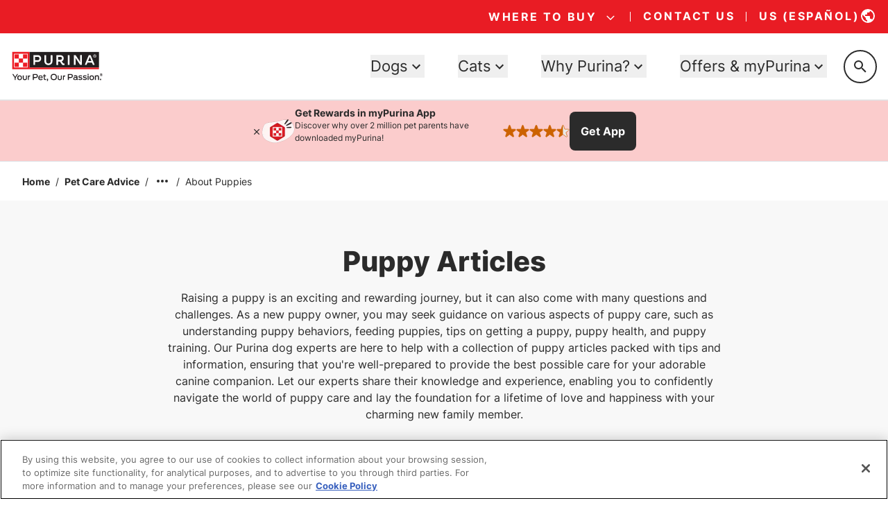

--- FILE ---
content_type: text/html; charset=utf-8
request_url: https://www.purina.com/articles/dog/puppy
body_size: 189252
content:
<!DOCTYPE html><html lang="en"><head><meta charSet="utf-8"/><meta http-equiv="x-ua-compatible" content="ie=edge"/><meta name="viewport" content="width=device-width, initial-scale=1, shrink-to-fit=no"/><meta name="generator" content="Gatsby 5.15.0"/><meta data-react-helmet="true" content="Puppy Articles with Tips &amp; Information from Our Experts | Purina US" name="title"/><meta data-react-helmet="true" content="Get expert advice on puppy care with our collection of informative articles. Get advice and tips for feeding, understanding behavioral issues and training your new puppy." name="description"/><meta data-react-helmet="true" content="Puppy Articles: Behavior, Health, Food &amp; More | Purina" property="og:title"/><meta data-react-helmet="true" content="Get all the information you need to take care of your new puppy from Purina’s experts. Our puppy articles explain puppy nutrition, behavior, training and more." property="og:description"/><meta data-react-helmet="true" content="/sites/default/files/2024-07/opengraph-fallback.jpg" property="og:image"/><meta data-react-helmet="true" content="pHW6fa1ZztN4HY2o7hB6Au3HL82mOaAfp8KGxWXe9fs" name="google-site-verification"/><meta name="ps-key" content="2958"/><meta name="ps-country" content="US"/><meta name="ps-language" content="en"/><meta name="ps-tid" content="false"/><style data-href="/styles.9560e2853fa951c49106.css" data-identity="gatsby-global-css">@charset "UTF-8";/*
! tailwindcss v3.4.18 | MIT License | https://tailwindcss.com
*/*,:after,:before{border:0 solid #d5d5d5}:after,:before{--tw-content:""}:host,html{-webkit-text-size-adjust:100%;font-feature-settings:normal;-webkit-tap-highlight-color:transparent;font-family:ui-sans-serif,system-ui,sans-serif,Apple Color Emoji,Segoe UI Emoji,Segoe UI Symbol,Noto Color Emoji;font-variation-settings:normal;line-height:1.5;-moz-tab-size:4;-o-tab-size:4;tab-size:4}body{line-height:inherit}hr{border-top-width:1px;height:0}abbr:where([title]){-webkit-text-decoration:underline dotted;text-decoration:underline dotted}h1,h2,h3,h4,h5,h6{font-size:inherit;font-weight:inherit}a{color:inherit;text-decoration:inherit}code,kbd,pre,samp{font-feature-settings:normal;font-family:ui-monospace,SFMono-Regular,Menlo,Monaco,Consolas,Liberation Mono,Courier New,monospace;font-variation-settings:normal}small{font-size:80%}sub,sup{font-size:75%}table{border-color:inherit;text-indent:0}button,input,optgroup,select,textarea{font-feature-settings:inherit;color:inherit;font-size:100%;font-variation-settings:inherit;font-weight:inherit;letter-spacing:inherit;padding:0}button,input:where([type=button]),input:where([type=reset]),input:where([type=submit]){-webkit-appearance:button;background-color:transparent;background-image:none}:-moz-focusring{outline:auto}:-moz-ui-invalid{box-shadow:none}::-webkit-inner-spin-button,::-webkit-outer-spin-button{height:auto}::-webkit-file-upload-button{-webkit-appearance:button;font:inherit}blockquote,dd,dl,figure,h1,h2,h3,h4,h5,h6,hr,p,pre{margin:0}menu,ol,ul{list-style:none;margin:0;padding:0}dialog{padding:0}input::-moz-placeholder,textarea::-moz-placeholder{color:#aaa;opacity:1}input::placeholder,textarea::placeholder{color:#aaa;opacity:1}[role=button],button{cursor:pointer}:disabled{cursor:default}audio,canvas,embed,iframe,img,object,svg,video{display:block;vertical-align:middle}img,video{height:auto;max-width:100%}[hidden]:where(:not([hidden=until-found])){display:none}@font-face{font-display:swap;font-family:Inter;font-weight:400;src:url(/static/inter-default-6fcad65b7a8f7ffabb8e061a8be9d59e.woff2) format("woff2")}@font-face{font-display:swap;font-family:Inter;font-weight:700;src:url(/static/inter-bold-eccbcfa9bc0203198ac64a4db0cded7e.woff2) format("woff2")}@font-face{font-display:swap;font-family:Inter;font-weight:800;src:url(/static/inter-extra-bold-7512b86dc7ea6a584a49ad795ec1e628.woff2) format("woff2")}@font-face{ascent-override:96.875%;descent-override:24.1477%;font-family:fallback-inter;line-gap-override:0%;size-adjust:109.4%;src:local("Arial")}@font-face{font-display:swap;font-family:"IBM Plex Serif";font-weight:700;src:url(/static/ibm-plex-serif-bold-a98cb8f998e53efde02071284f2221f4.woff2) format("woff2")}body{font-family:Inter,fallback-inter,system-ui,sans-serif!important}.pds-container{width:100%}@media (min-width:576px){.pds-container{max-width:576px}}@media (min-width:640px){.pds-container{max-width:640px}}@media (min-width:768px){.pds-container{max-width:768px}}@media (min-width:992px){.pds-container{max-width:992px}}@media (min-width:1024px){.pds-container{max-width:1024px}}@media (min-width:1280px){.pds-container{max-width:1280px}}@media (min-width:1400px){.pds-container{max-width:1400px}}@media (min-width:1536px){.pds-container{max-width:1536px}}@media (min-width:1680px){.pds-container{max-width:1680px}}.pds-prose{color:var(--tw-prose-body);max-width:65ch}.pds-prose :where(p):not(:where([class~=pds-not-prose],[class~=pds-not-prose] *)){margin-bottom:1.25em;margin-top:1.25em}.pds-prose :where([class~=lead]):not(:where([class~=pds-not-prose],[class~=pds-not-prose] *)){color:var(--tw-prose-lead);font-size:1.25em;line-height:1.6;margin-bottom:1.2em;margin-top:1.2em}.pds-prose :where(a):not(:where([class~=pds-not-prose],[class~=pds-not-prose] *)){color:var(--tw-prose-links);font-weight:500;text-decoration:underline}.pds-prose :where(strong):not(:where([class~=pds-not-prose],[class~=pds-not-prose] *)){color:var(--tw-prose-bold);font-weight:600}.pds-prose :where(a strong):not(:where([class~=pds-not-prose],[class~=pds-not-prose] *)){color:inherit}.pds-prose :where(blockquote strong):not(:where([class~=pds-not-prose],[class~=pds-not-prose] *)){color:inherit}.pds-prose :where(thead th strong):not(:where([class~=pds-not-prose],[class~=pds-not-prose] *)){color:inherit}.pds-prose :where(ol):not(:where([class~=pds-not-prose],[class~=pds-not-prose] *)){list-style-type:decimal;margin-bottom:1.25em;margin-top:1.25em;padding-left:1.625em}.pds-prose :where(ol[type=A]):not(:where([class~=pds-not-prose],[class~=pds-not-prose] *)){list-style-type:upper-alpha}.pds-prose :where(ol[type=a]):not(:where([class~=pds-not-prose],[class~=pds-not-prose] *)){list-style-type:lower-alpha}.pds-prose :where(ol[type=A s]):not(:where([class~=pds-not-prose],[class~=pds-not-prose] *)){list-style-type:upper-alpha}.pds-prose :where(ol[type=a s]):not(:where([class~=pds-not-prose],[class~=pds-not-prose] *)){list-style-type:lower-alpha}.pds-prose :where(ol[type=I]):not(:where([class~=pds-not-prose],[class~=pds-not-prose] *)){list-style-type:upper-roman}.pds-prose :where(ol[type=i]):not(:where([class~=pds-not-prose],[class~=pds-not-prose] *)){list-style-type:lower-roman}.pds-prose :where(ol[type=I s]):not(:where([class~=pds-not-prose],[class~=pds-not-prose] *)){list-style-type:upper-roman}.pds-prose :where(ol[type=i s]):not(:where([class~=pds-not-prose],[class~=pds-not-prose] *)){list-style-type:lower-roman}.pds-prose :where(ol[type="1"]):not(:where([class~=pds-not-prose],[class~=pds-not-prose] *)){list-style-type:decimal}.pds-prose :where(ul):not(:where([class~=pds-not-prose],[class~=pds-not-prose] *)){list-style-type:disc;margin-bottom:1.25em;margin-top:1.25em;padding-left:1.625em}.pds-prose :where(ol>li):not(:where([class~=pds-not-prose],[class~=pds-not-prose] *))::marker{color:var(--tw-prose-counters);font-weight:400}.pds-prose :where(ul>li):not(:where([class~=pds-not-prose],[class~=pds-not-prose] *))::marker{color:var(--tw-prose-bullets)}.pds-prose :where(dt):not(:where([class~=pds-not-prose],[class~=pds-not-prose] *)){color:var(--tw-prose-headings);font-weight:600;margin-top:1.25em}.pds-prose :where(hr):not(:where([class~=pds-not-prose],[class~=pds-not-prose] *)){border-color:var(--tw-prose-hr);border-top-width:1px;margin-bottom:3em;margin-top:3em}.pds-prose :where(blockquote):not(:where([class~=pds-not-prose],[class~=pds-not-prose] *)){border-left-color:var(--tw-prose-quote-borders);border-left-width:.25rem;color:var(--tw-prose-quotes);font-style:italic;font-weight:500;margin-bottom:1.6em;margin-top:1.6em;padding-left:1em;quotes:"\201C""\201D""\2018""\2019"}.pds-prose :where(blockquote p:first-of-type):not(:where([class~=pds-not-prose],[class~=pds-not-prose] *)):before{content:open-quote}.pds-prose :where(blockquote p:last-of-type):not(:where([class~=pds-not-prose],[class~=pds-not-prose] *)):after{content:close-quote}.pds-prose :where(h1):not(:where([class~=pds-not-prose],[class~=pds-not-prose] *)){color:var(--tw-prose-headings);font-size:clamp(2rem,1.364vi + 1.659rem,2.75rem);font-size:[object Object];font-weight:800;line-height:1.22;margin-bottom:.8888889em;margin-top:0}.pds-prose :where(h1 strong):not(:where([class~=pds-not-prose],[class~=pds-not-prose] *)){color:inherit;font-weight:900}.pds-prose :where(h2):not(:where([class~=pds-not-prose],[class~=pds-not-prose] *)){color:var(--tw-prose-headings);font-size:clamp(1.875rem,.227vi + 1.818rem,2rem);font-size:[object Object];font-weight:800;line-height:1.1875;margin-bottom:1em;margin-top:2rem}.pds-prose :where(h2 strong):not(:where([class~=pds-not-prose],[class~=pds-not-prose] *)){color:inherit;font-weight:800}.pds-prose :where(h3):not(:where([class~=pds-not-prose],[class~=pds-not-prose] *)){color:var(--tw-prose-headings);font-size:clamp(1.375rem,.227vi + 1.318rem,1.5rem);font-size:[object Object];font-weight:800;line-height:1.25;margin-bottom:.6em;margin-top:1.5rem}.pds-prose :where(h3 strong):not(:where([class~=pds-not-prose],[class~=pds-not-prose] *)){color:inherit;font-weight:700}.pds-prose :where(h4):not(:where([class~=pds-not-prose],[class~=pds-not-prose] *)){color:var(--tw-prose-headings);font-size:clamp(1.125rem,.227vi + 1.068rem,1.25rem);font-size:[object Object];font-weight:800;line-height:1.3;margin-bottom:.5em;margin-top:1.5rem}.pds-prose :where(h4 strong):not(:where([class~=pds-not-prose],[class~=pds-not-prose] *)){color:inherit;font-weight:700}.pds-prose :where(img):not(:where([class~=pds-not-prose],[class~=pds-not-prose] *)){margin-bottom:2em;margin-top:2em}.pds-prose :where(picture):not(:where([class~=pds-not-prose],[class~=pds-not-prose] *)){display:block;margin-bottom:2em;margin-top:2em}.pds-prose :where(kbd):not(:where([class~=pds-not-prose],[class~=pds-not-prose] *)){border-radius:.3125rem;box-shadow:0 0 0 1px rgb(var(--tw-prose-kbd-shadows)/10%),0 3px 0 rgb(var(--tw-prose-kbd-shadows)/10%);color:var(--tw-prose-kbd);font-family:inherit;font-size:.875em;font-weight:500;padding:.1875em .375em}.pds-prose :where(code):not(:where([class~=pds-not-prose],[class~=pds-not-prose] *)){color:var(--tw-prose-code);font-size:.875em;font-weight:600}.pds-prose :where(code):not(:where([class~=pds-not-prose],[class~=pds-not-prose] *)):before{content:"`"}.pds-prose :where(code):not(:where([class~=pds-not-prose],[class~=pds-not-prose] *)):after{content:"`"}.pds-prose :where(a code):not(:where([class~=pds-not-prose],[class~=pds-not-prose] *)){color:inherit}.pds-prose :where(h1 code):not(:where([class~=pds-not-prose],[class~=pds-not-prose] *)){color:inherit}.pds-prose :where(h2 code):not(:where([class~=pds-not-prose],[class~=pds-not-prose] *)){color:inherit;font-size:.875em}.pds-prose :where(h3 code):not(:where([class~=pds-not-prose],[class~=pds-not-prose] *)){color:inherit;font-size:.9em}.pds-prose :where(h4 code):not(:where([class~=pds-not-prose],[class~=pds-not-prose] *)){color:inherit}.pds-prose :where(blockquote code):not(:where([class~=pds-not-prose],[class~=pds-not-prose] *)){color:inherit}.pds-prose :where(thead th code):not(:where([class~=pds-not-prose],[class~=pds-not-prose] *)){color:inherit}.pds-prose :where(pre):not(:where([class~=pds-not-prose],[class~=pds-not-prose] *)){background-color:var(--tw-prose-pre-bg);border-radius:.375rem;color:var(--tw-prose-pre-code);font-size:.875em;font-weight:400;line-height:1.7142857;margin-bottom:1.7142857em;margin-top:1.7142857em;overflow-x:auto;padding:.8571429em 1.1428571em}.pds-prose :where(pre code):not(:where([class~=pds-not-prose],[class~=pds-not-prose] *)){background-color:transparent;border-radius:0;border-width:0;color:inherit;font-family:inherit;font-size:inherit;font-weight:inherit;line-height:inherit;padding:0}.pds-prose :where(pre code):not(:where([class~=pds-not-prose],[class~=pds-not-prose] *)):before{content:none}.pds-prose :where(pre code):not(:where([class~=pds-not-prose],[class~=pds-not-prose] *)):after{content:none}.pds-prose :where(table):not(:where([class~=pds-not-prose],[class~=pds-not-prose] *)){font-size:.875em;line-height:1.7142857;margin-bottom:2em;margin-top:2em;table-layout:auto;text-align:left;width:100%}.pds-prose :where(thead):not(:where([class~=pds-not-prose],[class~=pds-not-prose] *)){border-bottom-color:var(--tw-prose-th-borders);border-bottom-width:1px}.pds-prose :where(thead th):not(:where([class~=pds-not-prose],[class~=pds-not-prose] *)){color:var(--tw-prose-headings);font-weight:600;padding-bottom:.5714286em;padding-left:.5714286em;padding-right:.5714286em;vertical-align:bottom}.pds-prose :where(tbody tr):not(:where([class~=pds-not-prose],[class~=pds-not-prose] *)){border-bottom-color:var(--tw-prose-td-borders);border-bottom-width:1px}.pds-prose :where(tbody tr:last-child):not(:where([class~=pds-not-prose],[class~=pds-not-prose] *)){border-bottom-width:0}.pds-prose :where(tbody td):not(:where([class~=pds-not-prose],[class~=pds-not-prose] *)){vertical-align:baseline}.pds-prose :where(tfoot):not(:where([class~=pds-not-prose],[class~=pds-not-prose] *)){border-top-color:var(--tw-prose-th-borders);border-top-width:1px}.pds-prose :where(tfoot td):not(:where([class~=pds-not-prose],[class~=pds-not-prose] *)){vertical-align:top}.pds-prose :where(figure>*):not(:where([class~=pds-not-prose],[class~=pds-not-prose] *)){margin-bottom:0;margin-top:0}.pds-prose :where(figcaption):not(:where([class~=pds-not-prose],[class~=pds-not-prose] *)){color:var(--tw-prose-captions);font-size:.875em;line-height:1.4285714;margin-top:.8571429em}.pds-prose{--tw-prose-body:#2b2b2b;--tw-prose-headings:#2b2b2b;--tw-prose-lead:#4b5563;--tw-prose-links:#2b2b2b;--tw-prose-bold:#111827;--tw-prose-counters:#6b7280;--tw-prose-bullets:#2b2b2b;--tw-prose-hr:#e5e7eb;--tw-prose-quotes:#111827;--tw-prose-quote-borders:#e5e7eb;--tw-prose-captions:#6b7280;--tw-prose-kbd:#111827;--tw-prose-kbd-shadows:17 24 39;--tw-prose-code:#111827;--tw-prose-pre-code:#e5e7eb;--tw-prose-pre-bg:#1f2937;--tw-prose-th-borders:#d1d5db;--tw-prose-td-borders:#e5e7eb;--tw-prose-invert-body:#fff;--tw-prose-invert-headings:#fff;--tw-prose-invert-lead:#9ca3af;--tw-prose-invert-links:#fff;--tw-prose-invert-bold:#fff;--tw-prose-invert-counters:#9ca3af;--tw-prose-invert-bullets:#fff;--tw-prose-invert-hr:#374151;--tw-prose-invert-quotes:#f3f4f6;--tw-prose-invert-quote-borders:#374151;--tw-prose-invert-captions:#9ca3af;--tw-prose-invert-kbd:#fff;--tw-prose-invert-kbd-shadows:255 255 255;--tw-prose-invert-code:#fff;--tw-prose-invert-pre-code:#d1d5db;--tw-prose-invert-pre-bg:rgba(0,0,0,.5);--tw-prose-invert-th-borders:#4b5563;--tw-prose-invert-td-borders:#374151;font-size:1rem;line-height:1.75}.pds-prose :where(picture>img):not(:where([class~=pds-not-prose],[class~=pds-not-prose] *)){margin-bottom:0;margin-top:0}.pds-prose :where(video):not(:where([class~=pds-not-prose],[class~=pds-not-prose] *)){margin-bottom:2em;margin-top:2em}.pds-prose :where(li):not(:where([class~=pds-not-prose],[class~=pds-not-prose] *)){line-height:2;margin-bottom:.5em;margin-top:.5em;padding-left:1rem}.pds-prose :where(ol>li):not(:where([class~=pds-not-prose],[class~=pds-not-prose] *)){padding-left:.375em}.pds-prose :where(ul>li):not(:where([class~=pds-not-prose],[class~=pds-not-prose] *)){padding-left:.375em}.pds-prose :where(.pds-prose>ul>li p):not(:where([class~=pds-not-prose],[class~=pds-not-prose] *)){margin-bottom:.75em;margin-top:.75em}.pds-prose :where(.pds-prose>ul>li>:first-child):not(:where([class~=pds-not-prose],[class~=pds-not-prose] *)){margin-top:1.25em}.pds-prose :where(.pds-prose>ul>li>:last-child):not(:where([class~=pds-not-prose],[class~=pds-not-prose] *)){margin-bottom:1.25em}.pds-prose :where(.pds-prose>ol>li>:first-child):not(:where([class~=pds-not-prose],[class~=pds-not-prose] *)){margin-top:1.25em}.pds-prose :where(.pds-prose>ol>li>:last-child):not(:where([class~=pds-not-prose],[class~=pds-not-prose] *)){margin-bottom:1.25em}.pds-prose :where(ul ul,ul ol,ol ul,ol ol):not(:where([class~=pds-not-prose],[class~=pds-not-prose] *)){margin-bottom:.75em;margin-left:0;margin-top:.75em}.pds-prose :where(dl):not(:where([class~=pds-not-prose],[class~=pds-not-prose] *)){margin-bottom:1.25em;margin-top:1.25em}.pds-prose :where(dd):not(:where([class~=pds-not-prose],[class~=pds-not-prose] *)){margin-top:.5em;padding-left:1.625em}.pds-prose :where(hr+*):not(:where([class~=pds-not-prose],[class~=pds-not-prose] *)){margin-top:0}.pds-prose :where(h2+*):not(:where([class~=pds-not-prose],[class~=pds-not-prose] *)){margin-top:0}.pds-prose :where(h3+*):not(:where([class~=pds-not-prose],[class~=pds-not-prose] *)){margin-top:0}.pds-prose :where(h4+*):not(:where([class~=pds-not-prose],[class~=pds-not-prose] *)){margin-top:0}.pds-prose :where(thead th:first-child):not(:where([class~=pds-not-prose],[class~=pds-not-prose] *)){padding-left:0}.pds-prose :where(thead th:last-child):not(:where([class~=pds-not-prose],[class~=pds-not-prose] *)){padding-right:0}.pds-prose :where(tbody td,tfoot td):not(:where([class~=pds-not-prose],[class~=pds-not-prose] *)){padding:.5714286em}.pds-prose :where(tbody td:first-child,tfoot td:first-child):not(:where([class~=pds-not-prose],[class~=pds-not-prose] *)){padding-left:0}.pds-prose :where(tbody td:last-child,tfoot td:last-child):not(:where([class~=pds-not-prose],[class~=pds-not-prose] *)){padding-right:0}.pds-prose :where(figure):not(:where([class~=pds-not-prose],[class~=pds-not-prose] *)){margin-bottom:2em;margin-top:2em}.pds-prose :where(.pds-prose>:first-child):not(:where([class~=pds-not-prose],[class~=pds-not-prose] *)){margin-top:0}.pds-prose :where(.pds-prose>:last-child):not(:where([class~=pds-not-prose],[class~=pds-not-prose] *)){margin-bottom:0}.pds-prose :where(h5):not(:where([class~=pds-not-prose],[class~=pds-not-prose] *)){font-size:clamp(1.125rem,.227vi + 1.068rem,1.25rem);font-size:[object Object];line-height:1.3;margin-top:1.5rem}.pds-prose :where(ul,ol):not(:where([class~=pds-not-prose],[class~=pds-not-prose] *)){margin-left:2rem}.pds-prose :where(ul ul):not(:where([class~=pds-not-prose],[class~=pds-not-prose] *)){padding-left:1rem}.pds-prose :where(ol ol):not(:where([class~=pds-not-prose],[class~=pds-not-prose] *)){padding-left:1.3rem}.pds-prose-invert{--tw-prose-body:var(--tw-prose-invert-body);--tw-prose-headings:var(--tw-prose-invert-headings);--tw-prose-lead:var(--tw-prose-invert-lead);--tw-prose-links:var(--tw-prose-invert-links);--tw-prose-bold:var(--tw-prose-invert-bold);--tw-prose-counters:var(--tw-prose-invert-counters);--tw-prose-bullets:var(--tw-prose-invert-bullets);--tw-prose-hr:var(--tw-prose-invert-hr);--tw-prose-quotes:var(--tw-prose-invert-quotes);--tw-prose-quote-borders:var(--tw-prose-invert-quote-borders);--tw-prose-captions:var(--tw-prose-invert-captions);--tw-prose-kbd:var(--tw-prose-invert-kbd);--tw-prose-kbd-shadows:var(--tw-prose-invert-kbd-shadows);--tw-prose-code:var(--tw-prose-invert-code);--tw-prose-pre-code:var(--tw-prose-invert-pre-code);--tw-prose-pre-bg:var(--tw-prose-invert-pre-bg);--tw-prose-th-borders:var(--tw-prose-invert-th-borders);--tw-prose-td-borders:var(--tw-prose-invert-td-borders)}.typography_h1{font-size:clamp(2rem,1.364vi + 1.659rem,2.75rem);font-weight:800;line-height:1.22}.typography_h2{font-size:clamp(1.875rem,.227vi + 1.818rem,2rem);font-weight:800;line-height:1.1875}.typography_h3{font-size:clamp(1.375rem,.227vi + 1.318rem,1.5rem);font-weight:800;line-height:1.25}.typography_h4{font-size:clamp(1.125rem,.227vi + 1.068rem,1.25rem);font-weight:800;line-height:1.3}.typography_body,p{font-size:1rem;line-height:1.5}.pds-sr-only{clip:rect(0,0,0,0);border-width:0;height:1px;margin:-1px;overflow:hidden;padding:0;position:absolute;white-space:nowrap;width:1px}.pds-not-sr-only{clip:auto;height:auto;margin:0;overflow:visible;padding:0;position:static;white-space:normal;width:auto}.pds-pointer-events-none{pointer-events:none}.pds-pointer-events-auto{pointer-events:auto}.pds-visible{visibility:visible}.pds-fixed{position:fixed}.\!pds-absolute{position:absolute!important}.pds-absolute{position:absolute}.pds-relative{position:relative}.pds-sticky{position:sticky}.pds-inset-0{inset:0}.pds-bottom-0{bottom:0}.pds-bottom-auto{bottom:auto}.pds-left-0{left:0}.pds-left-1\/2{left:50%}.pds-left-2{left:.25rem}.pds-left-3{left:.5rem}.pds-left-4{left:1rem}.pds-left-\[--menu-left-position\]{left:var(--menu-left-position)}.pds-left-\[-1px\]{left:-1px}.pds-left-\[-9px\]{left:-9px}.pds-left-auto{left:auto}.pds-right-0{right:0}.pds-right-2{right:.25rem}.pds-right-4{right:1rem}.pds-right-4\.5{right:1.5rem}.pds-right-\[-7px\]{right:-7px}.pds-right-auto{right:auto}.pds-top-0{top:0}.pds-top-1\/2{top:50%}.pds-top-3{top:.5rem}.pds-top-4{top:1rem}.pds-top-4\.5{top:1.5rem}.pds-top-5{top:2rem}.pds-top-\[-0\.625rem\]{top:-.625rem}.pds-top-\[-0\.775rem\]{top:-.775rem}.pds-top-\[-10px\]{top:-10px}.pds-top-\[-195px\]{top:-195px}.pds-top-\[-215px\]{top:-215px}.pds-top-\[-3\.5px\]{top:-3.5px}.pds-top-\[1px\]{top:1px}.pds-top-\[50\%\]{top:50%}.pds-top-\[75\%\]{top:75%}.pds-top-\[calc\(100\%-15px\)\]{top:calc(100% - 15px)}.pds-top-auto{top:auto}.pds-top-full{top:100%}.pds-z-0{z-index:0}.pds-z-10{z-index:10}.pds-z-20{z-index:20}.pds-z-\[10000\]{z-index:10000}.pds-z-\[10\]{z-index:10}.pds-z-\[1\]{z-index:1}.pds-z-\[7001\]{z-index:7001}.pds-z-\[990\]{z-index:990}.pds-z-\[999\]{z-index:999}.pds-z-dialog{z-index:1300}.pds-z-oneBelowTop{z-index:9999999999}.pds-z-panel{z-index:1200}.pds-z-toast{z-index:1400}.pds-z-top{z-index:10000000000}.pds-col-span-1{grid-column:span 1/span 1}.pds-col-span-12{grid-column:span 12/span 12}.pds-col-span-2{grid-column:span 2/span 2}.pds-col-span-4{grid-column:span 4/span 4}.pds-col-span-8{grid-column:span 8/span 8}.pds-row-span-1{grid-row:span 1/span 1}.pds-row-span-2{grid-row:span 2/span 2}.pds-row-start-1{grid-row-start:1}.pds-row-start-2{grid-row-start:2}.\!pds-m-0{margin:0!important}.\!pds-m-3{margin:.5rem!important}.pds-m-0{margin:0}.pds-m-1{margin:.125rem}.pds-m-3{margin:.5rem}.pds-m-4{margin:1rem}.pds-m-\[-16px\]{margin:-16px}.pds-m-\[5px\]{margin:5px}.pds-m-auto{margin:auto}.\!pds-my-4{margin-bottom:1rem!important;margin-top:1rem!important}.pds-mx-0{margin-left:0;margin-right:0}.pds-mx-1{margin-left:.125rem;margin-right:.125rem}.pds-mx-2{margin-left:.25rem;margin-right:.25rem}.pds-mx-3{margin-left:.5rem;margin-right:.5rem}.pds-mx-4{margin-left:1rem;margin-right:1rem}.pds-mx-4\.5{margin-left:1.5rem;margin-right:1.5rem}.pds-mx-5{margin-left:2rem;margin-right:2rem}.pds-mx-auto{margin-left:auto;margin-right:auto}.pds-my-0{margin-bottom:0;margin-top:0}.pds-my-2{margin-bottom:.25rem;margin-top:.25rem}.pds-my-3{margin-bottom:.5rem;margin-top:.5rem}.pds-my-4{margin-bottom:1rem;margin-top:1rem}.pds-my-4\.5{margin-bottom:1.5rem;margin-top:1.5rem}.pds-my-5{margin-bottom:2rem;margin-top:2rem}.pds-my-6{margin-bottom:4rem;margin-top:4rem}.pds-my-auto{margin-bottom:auto;margin-top:auto}.\!-pds-mb-3{margin-bottom:-.5rem!important}.\!pds-mb-0{margin-bottom:0!important}.\!pds-mb-4{margin-bottom:1rem!important}.\!pds-mb-4\.5{margin-bottom:1.5rem!important}.\!pds-mt-4{margin-top:1rem!important}.\!pds-mt-6{margin-top:4rem!important}.-pds-ml-\[10px\]{margin-left:-10px}.-pds-mt-3{margin-top:-.5rem}.pds-mb-0{margin-bottom:0}.pds-mb-2{margin-bottom:.25rem}.pds-mb-3{margin-bottom:.5rem}.pds-mb-3\.5{margin-bottom:.75rem}.pds-mb-4{margin-bottom:1rem}.pds-mb-4\.5{margin-bottom:1.5rem}.pds-mb-5{margin-bottom:2rem}.pds-mb-5\.5{margin-bottom:3rem}.pds-mb-6{margin-bottom:4rem}.pds-me-3{margin-inline-end:.5rem}.pds-ml-0{margin-left:0}.pds-ml-1{margin-left:.125rem}.pds-ml-2{margin-left:.25rem}.pds-ml-3{margin-left:.5rem}.pds-ml-4{margin-left:1rem}.pds-ml-\[-5rem\]{margin-left:-5rem}.pds-ml-auto{margin-left:auto}.pds-mr-2{margin-right:.25rem}.pds-mr-3{margin-right:.5rem}.pds-mr-4{margin-right:1rem}.pds-mr-auto{margin-right:auto}.pds-ms-3{margin-inline-start:.5rem}.pds-ms-4{margin-inline-start:1rem}.pds-mt-0{margin-top:0}.pds-mt-1{margin-top:.125rem}.pds-mt-2{margin-top:.25rem}.pds-mt-3{margin-top:.5rem}.pds-mt-3\.5{margin-top:.75rem}.pds-mt-4{margin-top:1rem}.pds-mt-4\.5{margin-top:1.5rem}.pds-mt-5{margin-top:2rem}.pds-mt-5\.5{margin-top:3rem}.pds-mt-6{margin-top:4rem}.pds-mt-\[10px\]{margin-top:10px}.pds-mt-\[70px\]{margin-top:70px}.pds-mt-auto{margin-top:auto}.pds-box-border{box-sizing:border-box}.\!pds-line-clamp-2{-webkit-box-orient:vertical!important;-webkit-line-clamp:2!important;display:-webkit-box!important;overflow:hidden!important}.pds-line-clamp-1{-webkit-line-clamp:1}.pds-line-clamp-1,.pds-line-clamp-2{-webkit-box-orient:vertical;display:-webkit-box;overflow:hidden}.pds-line-clamp-2{-webkit-line-clamp:2}.pds-block{display:block}.pds-inline-block{display:inline-block}.pds-inline{display:inline}.\!pds-flex{display:flex!important}.pds-flex{display:flex}.pds-inline-flex{display:inline-flex}.pds-grid{display:grid}.\!pds-hidden{display:none!important}.pds-hidden{display:none}.pds-aspect-\[5\/6\]{aspect-ratio:5/6}.pds-size-\[150px\]{height:150px;width:150px}.pds-size-fit{height:-moz-fit-content;height:fit-content;width:-moz-fit-content;width:fit-content}.\!pds-h-\[100dvh\]{height:100dvh!important}.\!pds-h-\[24px\]{height:24px!important}.\!pds-h-full{height:100%!important}.pds-h-0{height:0}.pds-h-1{height:.125rem}.pds-h-2{height:.25rem}.pds-h-3{height:.5rem}.pds-h-4{height:1rem}.pds-h-4\.5{height:1.5rem}.pds-h-5{height:2rem}.pds-h-5\.5{height:3rem}.pds-h-6{height:4rem}.pds-h-\[--banner-height\]{height:var(--banner-height)}.pds-h-\[--radix-navigation-menu-viewport-height\]{height:var(--radix-navigation-menu-viewport-height)}.pds-h-\[\.75rem\]{height:.75rem}.pds-h-\[0\.875rem\]{height:.875rem}.pds-h-\[1\.25rem\]{height:1.25rem}.pds-h-\[1\.5rem\]{height:1.5rem}.pds-h-\[100dvh\]{height:100dvh}.pds-h-\[10px\]{height:10px}.pds-h-\[124px\]{height:124px}.pds-h-\[128px\]{height:128px}.pds-h-\[130px\]{height:130px}.pds-h-\[150\%\]{height:150%}.pds-h-\[150px\]{height:150px}.pds-h-\[18px\]{height:18px}.pds-h-\[195px\]{height:195px}.pds-h-\[1px\]{height:1px}.pds-h-\[2\.25rem\]{height:2.25rem}.pds-h-\[2\.5rem\]{height:2.5rem}.pds-h-\[200px\]{height:200px}.pds-h-\[20px\]{height:20px}.pds-h-\[24px\]{height:24px}.pds-h-\[25px\]{height:25px}.pds-h-\[28px\]{height:28px}.pds-h-\[300px\]{height:300px}.pds-h-\[30px\]{height:30px}.pds-h-\[312px\]{height:312px}.pds-h-\[32px\]{height:32px}.pds-h-\[36px\]{height:36px}.pds-h-\[3rem\]{height:3rem}.pds-h-\[400px\]{height:400px}.pds-h-\[40px\]{height:40px}.pds-h-\[44px\]{height:44px}.pds-h-\[45px\]{height:45px}.pds-h-\[48px\]{height:48px}.pds-h-\[5\.9375rem\]{height:5.9375rem}.pds-h-\[50px\]{height:50px}.pds-h-\[52px\]{height:52px}.pds-h-\[56px\]{height:56px}.pds-h-\[68px\]{height:68px}.pds-h-\[6px\]{height:6px}.pds-h-\[700px\]{height:700px}.pds-h-\[70dvw\]{height:70dvw}.pds-h-\[72px\]{height:72px}.pds-h-\[85\%\]{height:85%}.pds-h-\[90\%\]{height:90%}.pds-h-\[94px\]{height:94px}.pds-h-\[9px\]{height:9px}.pds-h-\[calc\(100\%-2px\)\]{height:calc(100% - 2px)}.pds-h-auto{height:auto}.pds-h-fit{height:-moz-fit-content;height:fit-content}.pds-h-full{height:100%}.pds-h-px{height:1px}.pds-h-screen{height:100vh;height:100dvh}.\!pds-max-h-\[100dvh\]{max-height:100dvh!important}.pds-max-h-7{max-height:8rem}.pds-max-h-\[100px\]{max-height:100px}.pds-max-h-\[120px\]{max-height:120px}.pds-max-h-\[200px\]{max-height:200px}.pds-max-h-\[226px\]{max-height:226px}.pds-max-h-\[250px\]{max-height:250px}.pds-max-h-\[300px\]{max-height:300px}.pds-max-h-\[326px\]{max-height:326px}.pds-max-h-\[460px\]{max-height:460px}.pds-max-h-\[479px\]{max-height:479px}.pds-max-h-\[48px\]{max-height:48px}.pds-max-h-\[56px\]{max-height:56px}.pds-max-h-\[85vh\]{max-height:85vh}.pds-max-h-\[900px\]{max-height:900px}.pds-max-h-\[calc\(100vh-175px\)\]{max-height:calc(100vh - 175px)}.pds-max-h-full{max-height:100%}.pds-max-h-max{max-height:-moz-max-content;max-height:max-content}.pds-max-h-min{max-height:-moz-min-content;max-height:min-content}.pds-max-h-screen{max-height:100vh}.pds-min-h-4\.5{min-height:1.5rem}.pds-min-h-\[0\.3in\]{min-height:.3in}.pds-min-h-\[140px\]{min-height:140px}.pds-min-h-\[150px\]{min-height:150px}.pds-min-h-\[170px\]{min-height:170px}.pds-min-h-\[200px\]{min-height:200px}.pds-min-h-\[300px\]{min-height:300px}.pds-min-h-\[305px\]{min-height:305px}.pds-min-h-\[390px\]{min-height:390px}.pds-min-h-\[40px\]{min-height:40px}.pds-min-h-\[450px\]{min-height:450px}.pds-min-h-\[500px\]{min-height:500px}.pds-min-h-\[50px\]{min-height:50px}.pds-min-h-\[72px\]{min-height:72px}.pds-min-h-\[96px\]{min-height:96px}.pds-min-h-screen{min-height:100vh}.\!pds-w-\[100dvw\]{width:100dvw!important}.\!pds-w-\[24px\]{width:24px!important}.\!pds-w-auto{width:auto!important}.\!pds-w-full{width:100%!important}.pds-w-1\/12{width:8.333333%}.pds-w-1\/2{width:50%}.pds-w-1\/3{width:33.333333%}.pds-w-1\/6{width:16.666667%}.pds-w-11\/12{width:91.666667%}.pds-w-3{width:.5rem}.pds-w-4{width:1rem}.pds-w-4\.5{width:1.5rem}.pds-w-4\/5{width:80%}.pds-w-5{width:2rem}.pds-w-5\.5{width:3rem}.pds-w-5\/6{width:83.333333%}.pds-w-6{width:4rem}.pds-w-7{width:8rem}.pds-w-\[\.75rem\]{width:.75rem}.pds-w-\[0px\]{width:0}.pds-w-\[1\.25rem\]{width:1.25rem}.pds-w-\[1\.5rem\]{width:1.5rem}.pds-w-\[100\%\]{width:100%}.pds-w-\[100000000000px\]{width:100000000000px}.pds-w-\[1000px\]{width:1000px}.pds-w-\[100px\]{width:100px}.pds-w-\[118px\]{width:118px}.pds-w-\[124px\]{width:124px}.pds-w-\[128px\]{width:128px}.pds-w-\[150px\]{width:150px}.pds-w-\[16px\]{width:16px}.pds-w-\[18px\]{width:18px}.pds-w-\[1px\]{width:1px}.pds-w-\[2\.5rem\]{width:2.5rem}.pds-w-\[200px\]{width:200px}.pds-w-\[20px\]{width:20px}.pds-w-\[240dvw\]{width:240dvw}.pds-w-\[24px\]{width:24px}.pds-w-\[25\%\]{width:25%}.pds-w-\[25px\]{width:25px}.pds-w-\[28px\]{width:28px}.pds-w-\[300px\]{width:300px}.pds-w-\[32px\]{width:32px}.pds-w-\[38px\]{width:38px}.pds-w-\[400px\]{width:400px}.pds-w-\[40px\]{width:40px}.pds-w-\[44px\]{width:44px}.pds-w-\[45px\]{width:45px}.pds-w-\[484px\]{width:484px}.pds-w-\[48px\]{width:48px}.pds-w-\[49px\]{width:49px}.pds-w-\[50px\]{width:50px}.pds-w-\[56px\]{width:56px}.pds-w-\[64px\]{width:64px}.pds-w-\[72px\]{width:72px}.pds-w-\[75px\]{width:75px}.pds-w-\[85\%\]{width:85%}.pds-w-\[94px\]{width:94px}.pds-w-\[96px\]{width:96px}.pds-w-\[98\%\]{width:98%}.pds-w-\[9px\]{width:9px}.pds-w-\[calc\(100\%-15px\)\]{width:calc(100% - 15px)}.pds-w-auto{width:auto}.pds-w-fit{width:-moz-fit-content;width:fit-content}.pds-w-full{width:100%}.pds-w-max{width:-moz-max-content;width:max-content}.pds-w-screen{width:100vw}.pds-min-w-0{min-width:0}.pds-min-w-4\.5{min-width:1.5rem}.pds-min-w-\[100px\]{min-width:100px}.pds-min-w-\[104px\]{min-width:104px}.pds-min-w-\[105px\]{min-width:105px}.pds-min-w-\[12rem\]{min-width:12rem}.pds-min-w-\[1600px\]{min-width:1600px}.pds-min-w-\[168px\]{min-width:168px}.pds-min-w-\[200px\]{min-width:200px}.pds-min-w-\[20px\]{min-width:20px}.pds-min-w-\[220px\]{min-width:220px}.pds-min-w-\[250px\]{min-width:250px}.pds-min-w-\[300px\]{min-width:300px}.pds-min-w-\[36px\]{min-width:36px}.pds-min-w-\[473px\]{min-width:473px}.pds-min-w-\[50px\]{min-width:50px}.pds-min-w-\[72px\]{min-width:72px}.pds-min-w-fit{min-width:-moz-fit-content;min-width:fit-content}.pds-min-w-full{min-width:100%}.pds-min-w-max{min-width:-moz-max-content;min-width:max-content}.pds-min-w-min{min-width:-moz-min-content;min-width:min-content}.\!pds-max-w-\[100dvw\]{max-width:100dvw!important}.\!pds-max-w-\[1331px\]{max-width:1331px!important}.\!pds-max-w-\[332px\]{max-width:332px!important}.\!pds-max-w-\[96px\]{max-width:96px!important}.\!pds-max-w-full{max-width:100%!important}.\!pds-max-w-site-container{max-width:1200px!important}.pds-max-w-3xl{max-width:48rem}.pds-max-w-4xl{max-width:56rem}.pds-max-w-\[100px\]{max-width:100px}.pds-max-w-\[1200px\]{max-width:1200px}.pds-max-w-\[1300px\]{max-width:1300px}.pds-max-w-\[1360px\]{max-width:1360px}.pds-max-w-\[150px\]{max-width:150px}.pds-max-w-\[1600px\]{max-width:1600px}.pds-max-w-\[220px\]{max-width:220px}.pds-max-w-\[250px\]{max-width:250px}.pds-max-w-\[280px\]{max-width:280px}.pds-max-w-\[29rem\]{max-width:29rem}.pds-max-w-\[300px\]{max-width:300px}.pds-max-w-\[304px\]{max-width:304px}.pds-max-w-\[312px\]{max-width:312px}.pds-max-w-\[326px\]{max-width:326px}.pds-max-w-\[328px\]{max-width:328px}.pds-max-w-\[343px\]{max-width:343px}.pds-max-w-\[360px\]{max-width:360px}.pds-max-w-\[370px\]{max-width:370px}.pds-max-w-\[378px\]{max-width:378px}.pds-max-w-\[385px\]{max-width:385px}.pds-max-w-\[400px\]{max-width:400px}.pds-max-w-\[416px\]{max-width:416px}.pds-max-w-\[500px\]{max-width:500px}.pds-max-w-\[540px\]{max-width:540px}.pds-max-w-\[56px\]{max-width:56px}.pds-max-w-\[570px\]{max-width:570px}.pds-max-w-\[588px\]{max-width:588px}.pds-max-w-\[59\.5rem\]{max-width:59.5rem}.pds-max-w-\[600px\]{max-width:600px}.pds-max-w-\[625px\]{max-width:625px}.pds-max-w-\[641px\]{max-width:641px}.pds-max-w-\[676px\]{max-width:676px}.pds-max-w-\[717px\]{max-width:717px}.pds-max-w-\[72px\]{max-width:72px}.pds-max-w-\[730px\]{max-width:730px}.pds-max-w-\[764px\]{max-width:764px}.pds-max-w-\[782px\]{max-width:782px}.pds-max-w-\[80\%\]{max-width:80%}.pds-max-w-\[800px\]{max-width:800px}.pds-max-w-\[847px\]{max-width:847px}.pds-max-w-\[876px\]{max-width:876px}.pds-max-w-\[900px\]{max-width:900px}.pds-max-w-\[95vw\]{max-width:95vw}.pds-max-w-\[max-content\]{max-width:-moz-max-content;max-width:max-content}.pds-max-w-fit{max-width:-moz-fit-content;max-width:fit-content}.pds-max-w-full{max-width:100%}.pds-max-w-max{max-width:-moz-max-content;max-width:max-content}.pds-max-w-md{max-width:28rem}.pds-max-w-min{max-width:-moz-min-content;max-width:min-content}.pds-max-w-none{max-width:none}.pds-max-w-site-container{max-width:1200px}.pds-max-w-xl{max-width:36rem}.pds-max-w-xs{max-width:20rem}.pds-flex-1{flex:1 1 0%}.pds-flex-\[0_0_120px\]{flex:0 0 120px}.pds-flex-\[0_0_14px\]{flex:0 0 14px}.pds-flex-\[0_1_300px\]{flex:0 1 300px}.pds-flex-\[1_0_250px\]{flex:1 0 250px}.pds-flex-\[1_0_auto\]{flex:1 0 auto}.pds-flex-\[1_1_400px\]{flex:1 1 400px}.pds-flex-auto{flex:1 1 auto}.pds-flex-none{flex:none}.pds-flex-shrink-0,.pds-shrink-0{flex-shrink:0}.pds-flex-grow{flex-grow:1}.pds-flex-grow-0{flex-grow:0}.pds-grow{flex-grow:1}.pds-origin-center{transform-origin:center}.-pds-translate-x-1\/2{--tw-translate-x:-50%}.-pds-translate-x-1\/2,.-pds-translate-y-1\/2{transform:translate(var(--tw-translate-x),var(--tw-translate-y)) rotate(var(--tw-rotate)) skewX(var(--tw-skew-x)) skewY(var(--tw-skew-y)) scaleX(var(--tw-scale-x)) scaleY(var(--tw-scale-y))}.-pds-translate-y-1\/2{--tw-translate-y:-50%}.pds-translate-x-\[-180px\]{--tw-translate-x:-180px}.pds-translate-x-\[-180px\],.pds-translate-x-\[-40\%\]{transform:translate(var(--tw-translate-x),var(--tw-translate-y)) rotate(var(--tw-rotate)) skewX(var(--tw-skew-x)) skewY(var(--tw-skew-y)) scaleX(var(--tw-scale-x)) scaleY(var(--tw-scale-y))}.pds-translate-x-\[-40\%\]{--tw-translate-x:-40%}.pds-translate-x-\[-45\%\]{--tw-translate-x:-45%}.pds-translate-x-\[-45\%\],.pds-translate-x-\[-4px\]{transform:translate(var(--tw-translate-x),var(--tw-translate-y)) rotate(var(--tw-rotate)) skewX(var(--tw-skew-x)) skewY(var(--tw-skew-y)) scaleX(var(--tw-scale-x)) scaleY(var(--tw-scale-y))}.pds-translate-x-\[-4px\]{--tw-translate-x:-4px}.pds-translate-x-\[100\%\]{--tw-translate-x:100%}.pds-translate-x-\[100\%\],.pds-translate-y-\[-50\%\]{transform:translate(var(--tw-translate-x),var(--tw-translate-y)) rotate(var(--tw-rotate)) skewX(var(--tw-skew-x)) skewY(var(--tw-skew-y)) scaleX(var(--tw-scale-x)) scaleY(var(--tw-scale-y))}.pds-translate-y-\[-50\%\]{--tw-translate-y:-50%}.pds-translate-y-\[-55\%\]{--tw-translate-y:-55%}.pds-rotate-180,.pds-translate-y-\[-55\%\]{transform:translate(var(--tw-translate-x),var(--tw-translate-y)) rotate(var(--tw-rotate)) skewX(var(--tw-skew-x)) skewY(var(--tw-skew-y)) scaleX(var(--tw-scale-x)) scaleY(var(--tw-scale-y))}.pds-rotate-180{--tw-rotate:180deg}.pds-rotate-270{--tw-rotate:270deg;transform:translate(var(--tw-translate-x),var(--tw-translate-y)) rotate(var(--tw-rotate)) skewX(var(--tw-skew-x)) skewY(var(--tw-skew-y)) scaleX(var(--tw-scale-x)) scaleY(var(--tw-scale-y))}.pds-rotate-45,.pds-rotate-\[45deg\]{--tw-rotate:45deg}.pds-rotate-45,.pds-rotate-\[45deg\],.pds-scale-125{transform:translate(var(--tw-translate-x),var(--tw-translate-y)) rotate(var(--tw-rotate)) skewX(var(--tw-skew-x)) skewY(var(--tw-skew-y)) scaleX(var(--tw-scale-x)) scaleY(var(--tw-scale-y))}.pds-scale-125{--tw-scale-x:1.25;--tw-scale-y:1.25}.pds-scale-\[1\.2\]{--tw-scale-x:1.2;--tw-scale-y:1.2}.-pds-scale-x-100,.pds-scale-\[1\.2\]{transform:translate(var(--tw-translate-x),var(--tw-translate-y)) rotate(var(--tw-rotate)) skewX(var(--tw-skew-x)) skewY(var(--tw-skew-y)) scaleX(var(--tw-scale-x)) scaleY(var(--tw-scale-y))}.-pds-scale-x-100{--tw-scale-x:-1}.pds-scale-x-\[-100\%\]{--tw-scale-x:-100%;transform:translate(var(--tw-translate-x),var(--tw-translate-y)) rotate(var(--tw-rotate)) skewX(var(--tw-skew-x)) skewY(var(--tw-skew-y)) scaleX(var(--tw-scale-x)) scaleY(var(--tw-scale-y))}@keyframes pds-fadeIn{0%{opacity:0}to{opacity:1}}.pds-animate-fadeIn{animation:pds-fadeIn .15s cubic-bezier(.16,1,.3,1)}@keyframes pds-pulse{50%{opacity:.5}}.pds-animate-pulse{animation:pds-pulse 2s cubic-bezier(.4,0,.6,1) infinite}.pds-animate-slideDownAndFade{animation:pds-slideDownAndFade .4s cubic-bezier(.16,1,.3,1)}.pds-animate-slideLeftAndFade{animation:pds-slideLeftAndFade .4s cubic-bezier(.16,1,.3,1)}.pds-animate-slideRightAndFade{animation:pds-slideRightAndFade .4s cubic-bezier(.16,1,.3,1)}.pds-animate-slideUpAndFade{animation:pds-slideUpAndFade .4s cubic-bezier(.16,1,.3,1)}@keyframes pds-spin{to{transform:rotate(1turn)}}.pds-animate-spin{animation:pds-spin 1s linear infinite}.\!pds-cursor-default{cursor:default!important}.pds-cursor-auto{cursor:auto}.pds-cursor-not-allowed{cursor:not-allowed}.pds-cursor-pointer{cursor:pointer}.pds-touch-none{touch-action:none}.pds-select-none{-webkit-user-select:none;-moz-user-select:none;user-select:none}.pds-list-inside{list-style-position:inside}.pds-list-disc{list-style-type:disc}.pds-list-none{list-style-type:none}.pds-appearance-none{-webkit-appearance:none;-moz-appearance:none;appearance:none}.pds-grid-flow-row{grid-auto-flow:row}.pds-auto-rows-auto{grid-auto-rows:auto}.pds-grid-cols-1{grid-template-columns:repeat(1,minmax(0,1fr))}.pds-grid-cols-12{grid-template-columns:repeat(12,minmax(0,1fr))}.pds-grid-cols-2{grid-template-columns:repeat(2,minmax(0,1fr))}.pds-grid-cols-3{grid-template-columns:repeat(3,minmax(0,1fr))}.pds-grid-cols-4{grid-template-columns:repeat(4,minmax(0,1fr))}.pds-grid-cols-\[24px_1fr_24px\]{grid-template-columns:24px 1fr 24px}.pds-grid-cols-\[60px_1fr\]{grid-template-columns:60px 1fr}.pds-grid-cols-\[minmax\(0\,360px\)\]{grid-template-columns:minmax(0,360px)}.pds-grid-cols-\[repeat\(2\,128px\)\]{grid-template-columns:repeat(2,128px)}.pds-grid-cols-\[repeat\(auto-fill\,minmax\(250px\,1fr\)\)\]{grid-template-columns:repeat(auto-fill,minmax(250px,1fr))}.pds-grid-cols-\[repeat\(auto-fit\,210px\)\]{grid-template-columns:repeat(auto-fit,210px)}.pds-grid-cols-\[repeat\(auto-fit\,minmax\(200px\,1fr\)\)\]{grid-template-columns:repeat(auto-fit,minmax(200px,1fr))}.pds-grid-cols-auto-fit-100{grid-template-columns:repeat(auto-fit,minmax(100px,1fr))}.pds-grid-rows-5{grid-template-rows:repeat(5,minmax(0,1fr))}.pds-grid-rows-\[93px\]{grid-template-rows:93px}.pds-grid-rows-\[auto_1fr\]{grid-template-rows:auto 1fr}.pds-grid-rows-\[auto_1fr_auto\]{grid-template-rows:auto 1fr auto}.pds-flex-row{flex-direction:row}.pds-flex-row-reverse{flex-direction:row-reverse}.pds-flex-col{flex-direction:column}.pds-flex-col-reverse{flex-direction:column-reverse}.pds-flex-wrap{flex-wrap:wrap}.pds-flex-wrap-reverse{flex-wrap:wrap-reverse}.pds-flex-nowrap{flex-wrap:nowrap}.pds-place-items-center{place-items:center}.pds-content-center{align-content:center}.pds-content-start{align-content:flex-start}.pds-content-baseline{align-content:baseline}.pds-items-start{align-items:flex-start}.pds-items-end{align-items:flex-end}.\!pds-items-center{align-items:center!important}.pds-items-center{align-items:center}.pds-items-baseline{align-items:baseline}.pds-justify-start{justify-content:flex-start}.pds-justify-end{justify-content:flex-end}.pds-justify-center{justify-content:center}.\!pds-justify-between{justify-content:space-between!important}.pds-justify-between{justify-content:space-between}.pds-justify-items-center{justify-items:center}.pds-gap-0{gap:0}.pds-gap-1{gap:.125rem}.pds-gap-2{gap:.25rem}.pds-gap-3{gap:.5rem}.pds-gap-3\.5{gap:.75rem}.pds-gap-4{gap:1rem}.pds-gap-4\.5{gap:1.5rem}.pds-gap-5{gap:2rem}.pds-gap-5\.5{gap:3rem}.pds-gap-6{gap:4rem}.pds-gap-\[1\.25rem\]{gap:1.25rem}.pds-gap-\[10px\]{gap:10px}.pds-gap-\[12px\]{gap:12px}.pds-gap-\[13px\]{gap:13px}.pds-gap-\[3rem\]{gap:3rem}.pds-gap-x-2{-moz-column-gap:.25rem;column-gap:.25rem}.pds-gap-x-4{-moz-column-gap:1rem;column-gap:1rem}.pds-gap-x-5{-moz-column-gap:2rem;column-gap:2rem}.pds-gap-y-4{row-gap:1rem}.pds-gap-y-4\.5{row-gap:1.5rem}.pds-gap-y-5{row-gap:2rem}.pds-gap-y-\[70px\]{row-gap:70px}.pds-space-x-1>:not([hidden])~:not([hidden]){--tw-space-x-reverse:0;margin-left:calc(.125rem*(1 - var(--tw-space-x-reverse)));margin-right:calc(.125rem*var(--tw-space-x-reverse))}.pds-space-x-3>:not([hidden])~:not([hidden]){--tw-space-x-reverse:0;margin-left:calc(.5rem*(1 - var(--tw-space-x-reverse)));margin-right:calc(.5rem*var(--tw-space-x-reverse))}.pds-space-x-4>:not([hidden])~:not([hidden]){--tw-space-x-reverse:0;margin-left:calc(1rem*(1 - var(--tw-space-x-reverse)));margin-right:calc(1rem*var(--tw-space-x-reverse))}.pds-space-y-1>:not([hidden])~:not([hidden]){--tw-space-y-reverse:0;margin-bottom:calc(.125rem*var(--tw-space-y-reverse));margin-top:calc(.125rem*(1 - var(--tw-space-y-reverse)))}.pds-space-y-2>:not([hidden])~:not([hidden]){--tw-space-y-reverse:0;margin-bottom:calc(.25rem*var(--tw-space-y-reverse));margin-top:calc(.25rem*(1 - var(--tw-space-y-reverse)))}.pds-space-y-3>:not([hidden])~:not([hidden]){--tw-space-y-reverse:0;margin-bottom:calc(.5rem*var(--tw-space-y-reverse));margin-top:calc(.5rem*(1 - var(--tw-space-y-reverse)))}.pds-space-y-3\.5>:not([hidden])~:not([hidden]){--tw-space-y-reverse:0;margin-bottom:calc(.75rem*var(--tw-space-y-reverse));margin-top:calc(.75rem*(1 - var(--tw-space-y-reverse)))}.pds-space-y-4>:not([hidden])~:not([hidden]){--tw-space-y-reverse:0;margin-bottom:calc(1rem*var(--tw-space-y-reverse));margin-top:calc(1rem*(1 - var(--tw-space-y-reverse)))}.pds-space-y-4\.5>:not([hidden])~:not([hidden]){--tw-space-y-reverse:0;margin-bottom:calc(1.5rem*var(--tw-space-y-reverse));margin-top:calc(1.5rem*(1 - var(--tw-space-y-reverse)))}.pds-space-y-5>:not([hidden])~:not([hidden]){--tw-space-y-reverse:0;margin-bottom:calc(2rem*var(--tw-space-y-reverse));margin-top:calc(2rem*(1 - var(--tw-space-y-reverse)))}.pds-divide-y>:not([hidden])~:not([hidden]){--tw-divide-y-reverse:0;border-bottom-width:calc(1px*var(--tw-divide-y-reverse));border-top-width:calc(1px*(1 - var(--tw-divide-y-reverse)))}.pds-self-start{align-self:flex-start}.pds-self-center{align-self:center}.pds-self-stretch{align-self:stretch}.pds-self-baseline{align-self:baseline}.pds-justify-self-start{justify-self:start}.pds-justify-self-center{justify-self:center}.pds-overflow-auto{overflow:auto}.pds-overflow-hidden{overflow:hidden}.pds-overflow-clip{overflow:clip}.pds-overflow-scroll{overflow:scroll}.pds-overflow-x-auto{overflow-x:auto}.pds-overflow-y-auto{overflow-y:auto}.pds-overflow-x-scroll{overflow-x:scroll}.pds-overflow-y-scroll{overflow-y:scroll}.pds-truncate{overflow:hidden;white-space:nowrap}.pds-overflow-ellipsis,.pds-text-ellipsis,.pds-truncate{text-overflow:ellipsis}.pds-hyphens-auto{-webkit-hyphens:auto;hyphens:auto}.pds-whitespace-normal{white-space:normal}.pds-whitespace-nowrap{white-space:nowrap}.pds-text-nowrap{text-wrap:nowrap}.pds-text-balance{text-wrap:balance}.pds-break-words{overflow-wrap:break-word}.pds-break-all{word-break:break-all}.\!pds-rounded-circle{border-radius:50%!important}.\!pds-rounded-none{border-radius:0!important}.\!pds-rounded-pill{border-radius:999px!important}.pds-rounded{border-radius:8px}.pds-rounded-\[12px\]{border-radius:12px}.pds-rounded-\[1rem\]{border-radius:1rem}.pds-rounded-\[20px\]{border-radius:20px}.pds-rounded-\[24px\]{border-radius:24px}.pds-rounded-\[3px\]{border-radius:3px}.pds-rounded-circle{border-radius:50%}.pds-rounded-lg{border-radius:12px}.pds-rounded-md{border-radius:8px}.pds-rounded-none{border-radius:0}.pds-rounded-pill{border-radius:999px}.pds-rounded-sm{border-radius:4px}.pds-rounded-xl{border-radius:16px}.pds-rounded-b{border-bottom-left-radius:8px;border-bottom-right-radius:8px}.pds-rounded-b-none{border-bottom-left-radius:0;border-bottom-right-radius:0}.pds-rounded-b-xl{border-bottom-left-radius:16px;border-bottom-right-radius:16px}.pds-rounded-l{border-bottom-left-radius:8px;border-top-left-radius:8px}.pds-rounded-t{border-top-left-radius:8px;border-top-right-radius:8px}.pds-rounded-t-xl{border-top-left-radius:16px;border-top-right-radius:16px}.pds-rounded-bl-none{border-bottom-left-radius:0}.pds-rounded-bl-xl{border-bottom-left-radius:16px}.pds-rounded-br-none{border-bottom-right-radius:0}.pds-rounded-br-xl{border-bottom-right-radius:16px}.pds-rounded-tl-\[2px\]{border-top-left-radius:2px}.\!pds-border-none{border-width:0!important}.pds-border{border-width:1px}.pds-border-\[0px\]{border-width:0}.pds-border-\[1\.5px\]{border-width:1.5px}.pds-border-\[3\.5px\]{border-width:3.5px}.pds-border-none{border-width:0}.pds-border-thick{border-width:2px}.pds-border-x{border-left-width:1px;border-right-width:1px}.pds-border-y{border-top-width:1px}.pds-border-b,.pds-border-y{border-bottom-width:1px}.pds-border-b-\[0px\]{border-bottom-width:0}.pds-border-b-medium{border-bottom-width:1px}.pds-border-b-none{border-bottom-width:0}.pds-border-b-thick{border-bottom-width:2px}.pds-border-l-medium{border-left-width:1px}.pds-border-t,.pds-border-t-\[1px\]{border-top-width:1px}.pds-border-t-\[8px\]{border-top-width:8px}.pds-border-t-medium{border-top-width:1px}.pds-border-solid{border-style:solid}.pds-border-dashed{border-style:dashed}.\!pds-border-none{border-style:none!important}.pds-border-none{border-style:none}.\!pds-border-gray-700{--tw-border-opacity:1!important;border-color:rgb(107 107 107/var(--tw-border-opacity,1))!important}.pds-border-\[\#b6bed2\]{--tw-border-opacity:1;border-color:rgb(182 190 210/var(--tw-border-opacity,1))}.pds-border-\[\#eeeeee\]{--tw-border-opacity:1;border-color:rgb(238 238 238/var(--tw-border-opacity,1))}.pds-border-black{--tw-border-opacity:1;border-color:rgb(43 43 43/var(--tw-border-opacity,1))}.pds-border-error{--tw-border-opacity:1;border-color:rgb(234 20 20/var(--tw-border-opacity,1))}.pds-border-gray-100{--tw-border-opacity:1;border-color:rgb(234 234 234/var(--tw-border-opacity,1))}.pds-border-gray-200{--tw-border-opacity:1;border-color:rgb(213 213 213/var(--tw-border-opacity,1))}.pds-border-gray-300{--tw-border-opacity:1;border-color:rgb(191 191 191/var(--tw-border-opacity,1))}.pds-border-gray-950{--tw-border-opacity:1;border-color:rgb(45 45 45/var(--tw-border-opacity,1))}.pds-border-info{--tw-border-opacity:1;border-color:rgb(0 116 189/var(--tw-border-opacity,1))}.pds-border-neutral{--tw-border-opacity:1;border-color:rgb(43 43 43/var(--tw-border-opacity,1))}.pds-border-neutral-layer{--tw-border-opacity:1;border-color:rgb(56 56 56/var(--tw-border-opacity,1))}.pds-border-neutral-text{--tw-border-opacity:1;border-color:rgb(255 255 255/var(--tw-border-opacity,1))}.pds-border-neutral-text\/\[50\%\]{border-color:hsla(0,0%,100%,.5)}.pds-border-primary{border-color:var(--primary-base,#e91c24)}.pds-border-success{--tw-border-opacity:1;border-color:rgb(0 130 13/var(--tw-border-opacity,1))}.pds-border-surface-heavy{border-color:var(--surface-heavy,#dfdfdf)}.pds-border-surface-layer{border-color:var(--surface-layer,#f8f8f8)}.pds-border-surface-line{border-color:var(--surface-line,#eee)}.pds-border-surface-text{border-color:var(--surface-text,#2b2b2b)}.pds-border-surface-textSubdued{border-color:var(--surface-textSubdued,#707070)}.pds-border-transparent,.pds-border-utils-transparent{border-color:transparent}.pds-border-warning{--tw-border-opacity:1;border-color:rgb(240 96 0/var(--tw-border-opacity,1))}.pds-border-white{--tw-border-opacity:1;border-color:rgb(255 255 255/var(--tw-border-opacity,1))}.pds-border-b-\[\#dee2e6\]{--tw-border-opacity:1;border-bottom-color:rgb(222 226 230/var(--tw-border-opacity,1))}.pds-border-b-primary{border-bottom-color:var(--primary-base,#e91c24)}.pds-border-b-surface-line{border-bottom-color:var(--surface-line,#eee)}.pds-border-t-\[\#dee2e6\]{--tw-border-opacity:1;border-top-color:rgb(222 226 230/var(--tw-border-opacity,1))}.pds-border-t-error{--tw-border-opacity:1;border-top-color:rgb(234 20 20/var(--tw-border-opacity,1))}.pds-border-t-gray-100{--tw-border-opacity:1;border-top-color:rgb(234 234 234/var(--tw-border-opacity,1))}.pds-border-t-neutral-line{--tw-border-opacity:1;border-top-color:rgb(90 90 90/var(--tw-border-opacity,1))}.pds-border-t-success{--tw-border-opacity:1;border-top-color:rgb(0 130 13/var(--tw-border-opacity,1))}.pds-border-t-surface-heavy{border-top-color:var(--surface-heavy,#dfdfdf)}.pds-border-t-surface-line{border-top-color:var(--surface-line,#eee)}.pds-bg-\[\#464646\]{--tw-bg-opacity:1;background-color:rgb(70 70 70/var(--tw-bg-opacity,1))}.pds-bg-\[\#469752\]{--tw-bg-opacity:1;background-color:rgb(70 151 82/var(--tw-bg-opacity,1))}.pds-bg-\[\#6504B5\]{--tw-bg-opacity:1;background-color:rgb(101 4 181/var(--tw-bg-opacity,1))}.pds-bg-\[\#654891\]{--tw-bg-opacity:1;background-color:rgb(101 72 145/var(--tw-bg-opacity,1))}.pds-bg-\[\#725ca0\]{--tw-bg-opacity:1;background-color:rgb(114 92 160/var(--tw-bg-opacity,1))}.pds-bg-\[\#80BBD2\]{--tw-bg-opacity:1;background-color:rgb(128 187 210/var(--tw-bg-opacity,1))}.pds-bg-\[\#F77C20\]{--tw-bg-opacity:1;background-color:rgb(247 124 32/var(--tw-bg-opacity,1))}.pds-bg-\[\#F8F9F9\]{--tw-bg-opacity:1;background-color:rgb(248 249 249/var(--tw-bg-opacity,1))}.pds-bg-\[\#F8FAFF\]{--tw-bg-opacity:1;background-color:rgb(248 250 255/var(--tw-bg-opacity,1))}.pds-bg-\[\#FBCCCC\]{--tw-bg-opacity:1;background-color:rgb(251 204 204/var(--tw-bg-opacity,1))}.pds-bg-\[\#FFF\]{--tw-bg-opacity:1;background-color:rgb(255 255 255/var(--tw-bg-opacity,1))}.pds-bg-\[\#eaeaea\]{--tw-bg-opacity:1;background-color:rgb(234 234 234/var(--tw-bg-opacity,1))}.pds-bg-\[\#fff\]{--tw-bg-opacity:1;background-color:rgb(255 255 255/var(--tw-bg-opacity,1))}.pds-bg-\[rgba\(248\,_248\,_248\,_0\.9\)\]{background-color:hsla(0,0%,97%,.9)}.pds-bg-\[rgba\(255\,_255\,_255\,_0\.9\)\]{background-color:hsla(0,0%,100%,.9)}.pds-bg-\[rgba\(43\,_43\,_43\,_0\.9\)\]{background-color:rgba(43,43,43,.9)}.pds-bg-\[transparent\]{background-color:transparent}.pds-bg-\[unset\]{background-color:unset}.pds-bg-black{--tw-bg-opacity:1;background-color:rgb(43 43 43/var(--tw-bg-opacity,1))}.pds-bg-disabled{--tw-bg-opacity:1;background-color:rgb(237 239 240/var(--tw-bg-opacity,1))}.pds-bg-error{--tw-bg-opacity:1;background-color:rgb(234 20 20/var(--tw-bg-opacity,1))}.pds-bg-error-tonal{--tw-bg-opacity:1;background-color:rgb(253 232 232/var(--tw-bg-opacity,1))}.pds-bg-focus{--tw-bg-opacity:1;background-color:rgb(0 0 255/var(--tw-bg-opacity,1))}.pds-bg-gray-200{--tw-bg-opacity:1;background-color:rgb(213 213 213/var(--tw-bg-opacity,1))}.pds-bg-gray-300{--tw-bg-opacity:1;background-color:rgb(191 191 191/var(--tw-bg-opacity,1))}.pds-bg-gray-950\/\[0\.05\]{background-color:rgba(45,45,45,.05)}.pds-bg-info{--tw-bg-opacity:1;background-color:rgb(0 116 189/var(--tw-bg-opacity,1))}.pds-bg-info-tonal{--tw-bg-opacity:1;background-color:rgb(242 248 252/var(--tw-bg-opacity,1))}.pds-bg-neutral{--tw-bg-opacity:1;background-color:rgb(43 43 43/var(--tw-bg-opacity,1))}.pds-bg-neutral-layer{--tw-bg-opacity:1;background-color:rgb(56 56 56/var(--tw-bg-opacity,1))}.pds-bg-neutral-line{--tw-bg-opacity:1;background-color:rgb(90 90 90/var(--tw-bg-opacity,1))}.pds-bg-neutral-text{--tw-bg-opacity:1;background-color:rgb(255 255 255/var(--tw-bg-opacity,1))}.pds-bg-neutral-tonal{background-color:rgba(var(--neutral-tonal,43,43,43),.05)}.pds-bg-paper{--tw-bg-opacity:1;background-color:rgb(248 248 248/var(--tw-bg-opacity,1))}.pds-bg-primary{background-color:var(--primary-base,#e91c24)}.pds-bg-primary-text{background-color:var(--primary-text,#fff)}.pds-bg-primary-tonal{background-color:var(--primary-tonal,#fef4f4)}.pds-bg-purple-tonal{--tw-bg-opacity:1;background-color:rgb(247 246 249/var(--tw-bg-opacity,1))}.pds-bg-success{--tw-bg-opacity:1;background-color:rgb(0 130 13/var(--tw-bg-opacity,1))}.pds-bg-success-tonal{--tw-bg-opacity:1;background-color:rgb(242 249 243/var(--tw-bg-opacity,1))}.pds-bg-surface{background-color:var(--surface-base,#fff)}.pds-bg-surface-heavy{background-color:var(--surface-heavy,#dfdfdf)}.pds-bg-surface-layer{background-color:var(--surface-layer,#f8f8f8)}.pds-bg-surface-line{background-color:var(--surface-line,#eee)}.pds-bg-surface-text{background-color:var(--surface-text,#2b2b2b)}.pds-bg-surface-tonal{background-color:rgba(var(--surface-tonal,255,255,255),.05)}.pds-bg-transparent,.pds-bg-utils-transparent{background-color:transparent}.pds-bg-warning-tonal{--tw-bg-opacity:1;background-color:rgb(254 247 242/var(--tw-bg-opacity,1))}.pds-bg-white{--tw-bg-opacity:1;background-color:rgb(255 255 255/var(--tw-bg-opacity,1))}.pds-bg-opacity-none{--tw-bg-opacity:0.0}.pds-bg-\[linear-gradient\(90deg\,\#E91C24_0\%\,\#BA161D_100\%\)\]{background-image:linear-gradient(90deg,#e91c24,#ba161d)}.pds-bg-\[linear-gradient\(to_bottom\,\#f3eae5\,\#fdfdfb\)\]{background-image:linear-gradient(180deg,#f3eae5,#fdfdfb)}.pds-bg-gradient-to-b{background-image:linear-gradient(to bottom,var(--tw-gradient-stops))}.pds-bg-gradient-to-l{background-image:linear-gradient(to left,var(--tw-gradient-stops))}.pds-bg-gradient-to-r{background-image:linear-gradient(to right,var(--tw-gradient-stops))}.pds-from-\[\#f1f5f97e\]{--tw-gradient-from:#f1f5f97e var(--tw-gradient-from-position);--tw-gradient-to:rgba(241,245,249,0) var(--tw-gradient-to-position);--tw-gradient-stops:var(--tw-gradient-from),var(--tw-gradient-to)}.pds-from-neutral{--tw-gradient-from:#2b2b2b var(--tw-gradient-from-position);--tw-gradient-to:rgba(43,43,43,0) var(--tw-gradient-to-position);--tw-gradient-stops:var(--tw-gradient-from),var(--tw-gradient-to)}.pds-from-neutral-text{--tw-gradient-from:#fff var(--tw-gradient-from-position);--tw-gradient-to:hsla(0,0%,100%,0) var(--tw-gradient-to-position);--tw-gradient-stops:var(--tw-gradient-from),var(--tw-gradient-to)}.pds-from-50\%{--tw-gradient-from-position:50%}.pds-to-\[\#F1F5F9\]{--tw-gradient-to:#f1f5f9 var(--tw-gradient-to-position)}.pds-to-utils-transparent{--tw-gradient-to:transparent var(--tw-gradient-to-position)}.pds-to-50\%{--tw-gradient-to-position:50%}.pds-fill-disabled-text{fill:#a6a7a8}.pds-fill-error{fill:#ea1414}.pds-fill-focus{fill:#00f}.pds-fill-neutral{fill:#2b2b2b}.pds-fill-primary{fill:var(--primary-base,#e91c24)}.pds-fill-primary-text{fill:var(--primary-text,#fff)}.pds-fill-success{fill:#00820d}.pds-fill-surface{fill:var(--surface-base,#fff)}.pds-fill-surface-text{fill:var(--surface-text,#2b2b2b)}.pds-stroke-gray-200{stroke:#d5d5d5}.pds-stroke-2{stroke-width:2}.pds-object-contain{-o-object-fit:contain;object-fit:contain}.pds-object-cover{-o-object-fit:cover;object-fit:cover}.pds-object-right{-o-object-position:right;object-position:right}.\!pds-p-3{padding:.5rem!important}.\!pds-p-3\.5{padding:.75rem!important}.\!pds-p-4{padding:1rem!important}.\!pds-p-4\.5{padding:1.5rem!important}.\!pds-p-5{padding:2rem!important}.pds-p-0{padding:0}.pds-p-1{padding:.125rem}.pds-p-2{padding:.25rem}.pds-p-3{padding:.5rem}.pds-p-3\.5{padding:.75rem}.pds-p-4{padding:1rem}.pds-p-4\.5{padding:1.5rem}.pds-p-5{padding:2rem}.pds-p-6{padding:4rem}.pds-p-\[--viewport-padding\]{padding:var(--viewport-padding)}.pds-p-\[14px\]{padding:14px}.pds-p-\[56px_16px_16px_16px\]{padding:56px 16px 16px}.pds-p-\[5px\]{padding:5px}.pds-p-\[6px\]{padding:6px}.\!pds-px-0{padding-left:0!important;padding-right:0!important}.\!pds-px-4{padding-left:1rem!important;padding-right:1rem!important}.\!pds-px-4\.5{padding-left:1.5rem!important;padding-right:1.5rem!important}.\!pds-px-\[52px\]{padding-left:52px!important;padding-right:52px!important}.\!pds-py-1{padding-bottom:.125rem!important;padding-top:.125rem!important}.\!pds-py-2{padding-bottom:.25rem!important;padding-top:.25rem!important}.\!pds-py-3{padding-bottom:.5rem!important;padding-top:.5rem!important}.\!pds-py-4{padding-bottom:1rem!important;padding-top:1rem!important}.\!pds-py-4\.5{padding-bottom:1.5rem!important;padding-top:1.5rem!important}.\!pds-py-5{padding-bottom:2rem!important;padding-top:2rem!important}.\!pds-py-5\.5{padding-bottom:3rem!important;padding-top:3rem!important}.pds-px-0{padding-left:0;padding-right:0}.pds-px-1{padding-left:.125rem;padding-right:.125rem}.pds-px-2{padding-left:.25rem;padding-right:.25rem}.pds-px-3{padding-left:.5rem;padding-right:.5rem}.pds-px-3\.5{padding-left:.75rem;padding-right:.75rem}.pds-px-4{padding-left:1rem;padding-right:1rem}.pds-px-4\.5{padding-left:1.5rem;padding-right:1.5rem}.pds-px-5{padding-left:2rem;padding-right:2rem}.pds-px-5\.5{padding-left:3rem;padding-right:3rem}.pds-px-6{padding-left:4rem;padding-right:4rem}.pds-px-\[0\.75rem\]{padding-left:.75rem;padding-right:.75rem}.pds-px-\[1\.3rem\]{padding-left:1.3rem;padding-right:1.3rem}.pds-px-\[12px\]{padding-left:12px;padding-right:12px}.pds-px-\[15px\]{padding-left:15px;padding-right:15px}.pds-px-\[5px\]{padding-left:5px;padding-right:5px}.pds-py-0{padding-bottom:0;padding-top:0}.pds-py-1{padding-bottom:.125rem;padding-top:.125rem}.pds-py-2{padding-bottom:.25rem;padding-top:.25rem}.pds-py-3{padding-bottom:.5rem;padding-top:.5rem}.pds-py-3\.5{padding-bottom:.75rem;padding-top:.75rem}.pds-py-4{padding-bottom:1rem;padding-top:1rem}.pds-py-4\.5{padding-bottom:1.5rem;padding-top:1.5rem}.pds-py-5{padding-bottom:2rem;padding-top:2rem}.pds-py-5\.5{padding-bottom:3rem;padding-top:3rem}.pds-py-6{padding-bottom:4rem;padding-top:4rem}.pds-py-\[14px\]{padding-bottom:14px;padding-top:14px}.pds-py-\[2\.5rem\]{padding-bottom:2.5rem;padding-top:2.5rem}.pds-py-\[4px\]{padding-bottom:4px;padding-top:4px}.pds-py-\[51px\]{padding-bottom:51px;padding-top:51px}.pds-py-\[6px\]{padding-bottom:6px;padding-top:6px}.\!pds-pe-0{padding-inline-end:0!important}.\!pds-pl-0{padding-left:0!important}.\!pds-pr-0{padding-right:0!important}.\!pds-pr-5{padding-right:2rem!important}.\!pds-ps-0{padding-inline-start:0!important}.pds-pb-0{padding-bottom:0}.pds-pb-2{padding-bottom:.25rem}.pds-pb-3{padding-bottom:.5rem}.pds-pb-3\.5{padding-bottom:.75rem}.pds-pb-4{padding-bottom:1rem}.pds-pb-4\.5{padding-bottom:1.5rem}.pds-pb-5{padding-bottom:2rem}.pds-pb-5\.5{padding-bottom:3rem}.pds-pb-6{padding-bottom:4rem}.pds-pb-7{padding-bottom:8rem}.pds-pb-\[56\.25\%\]{padding-bottom:56.25%}.pds-pl-0{padding-left:0}.pds-pl-3{padding-left:.5rem}.pds-pl-4{padding-left:1rem}.pds-pl-4\.5{padding-left:1.5rem}.pds-pl-\[0\.75rem\]{padding-left:.75rem}.pds-pl-\[2\.5rem\]{padding-left:2.5rem}.pds-pl-\[25px\]{padding-left:25px}.pds-pl-\[3rem\]{padding-left:3rem}.pds-pr-0{padding-right:0}.pds-pr-3{padding-right:.5rem}.pds-pr-3\.5{padding-right:.75rem}.pds-pr-4{padding-right:1rem}.pds-pr-\[35px\]{padding-right:35px}.pds-pr-\[38px\]{padding-right:38px}.pds-pr-\[3rem\]{padding-right:3rem}.pds-pt-0{padding-top:0}.pds-pt-3{padding-top:.5rem}.pds-pt-4{padding-top:1rem}.pds-pt-4\.5{padding-top:1.5rem}.pds-pt-5{padding-top:2rem}.pds-pt-5\.5{padding-top:3rem}.pds-pt-6{padding-top:4rem}.pds-pt-\[100\%\]{padding-top:100%}.pds-text-left{text-align:left}.pds-text-center{text-align:center}.pds-text-right{text-align:right}.pds-text-start{text-align:start}.pds-align-middle{vertical-align:middle}.pds-font-ibm-plex{font-family:IBM Plex Serif}.\!pds-text-body-md{font-size:1rem!important;line-height:1.5!important}.pds-text-2xl{font-size:1.375rem;line-height:1.5}.pds-text-\[24px\]{font-size:24px}.pds-text-body-lg{font-size:1.25rem;line-height:1.5}.pds-text-body-md{font-size:1rem;line-height:1.5}.pds-text-body-sm{font-size:.875rem;line-height:1.5}.pds-text-body-xs{font-size:.625rem;line-height:1.6}.pds-text-display-md{font-size:clamp(2.75rem,.909vi + 2.523rem,3.25rem);font-weight:800;line-height:1.26}.pds-text-display-sm{font-size:clamp(2rem,1.364vi + 1.659rem,2.75rem);font-weight:800;line-height:1.22}.pds-text-md{font-size:.875rem;line-height:1.5}.pds-text-sm{font-size:.75rem;line-height:1.5}.pds-text-title-lg{font-size:clamp(1.875rem,.227vi + 1.818rem,2rem);font-weight:800;line-height:1.1875}.pds-text-title-md{font-size:clamp(1.375rem,.227vi + 1.318rem,1.5rem);font-weight:800;line-height:1.25}.pds-text-title-sm{font-size:clamp(1.125rem,.227vi + 1.068rem,1.25rem);font-weight:800;line-height:1.3}.pds-text-xl{font-size:1.25rem;line-height:1.5}.pds-font-\[0px\]{font-weight:0}.pds-font-black{font-weight:900}.pds-font-bold{font-weight:700}.pds-font-extrabold{font-weight:800}.pds-font-extralight{font-weight:200}.pds-font-light{font-weight:300}.pds-font-medium{font-weight:500}.pds-font-normal{font-weight:400}.pds-font-semibold{font-weight:600}.pds-font-thin{font-weight:100}.pds-uppercase{text-transform:uppercase}.pds-capitalize{text-transform:capitalize}.\!pds-leading-\[-0\.5px\]{line-height:-.5px!important}.pds-leading-3{line-height:.75rem}.pds-leading-4{line-height:1rem}.pds-leading-5{line-height:1.25rem}.pds-leading-6{line-height:1.5rem}.pds-leading-7{line-height:1.75rem}.pds-leading-\[18px\]{line-height:18px}.pds-leading-\[25px\]{line-height:25px}.pds-leading-\[30px\]{line-height:30px}.pds-leading-none{line-height:1}.pds-leading-snug{line-height:1.375}.pds-leading-tight{line-height:1.25}.pds-tracking-\[\.1445em\]{letter-spacing:.1445em}.pds-tracking-\[2\.5px\]{letter-spacing:2.5px}.pds-tracking-\[initial\]{letter-spacing:normal}.pds-tracking-wider{letter-spacing:.05em}.pds-tracking-widest{letter-spacing:.125rem}.\!pds-text-\[\#2B2B2B\]{--tw-text-opacity:1!important;color:rgb(43 43 43/var(--tw-text-opacity,1))!important}.pds-text-\[\#0F172A\]{--tw-text-opacity:1;color:rgb(15 23 42/var(--tw-text-opacity,1))}.pds-text-\[\#64748B\]{--tw-text-opacity:1;color:rgb(100 116 139/var(--tw-text-opacity,1))}.pds-text-\[\#6504B5\]{--tw-text-opacity:1;color:rgb(101 4 181/var(--tw-text-opacity,1))}.pds-text-\[inherit\]{color:inherit}.pds-text-black{--tw-text-opacity:1;color:rgb(43 43 43/var(--tw-text-opacity,1))}.pds-text-disabled-text{--tw-text-opacity:1;color:rgb(166 167 168/var(--tw-text-opacity,1))}.pds-text-error{--tw-text-opacity:1;color:rgb(234 20 20/var(--tw-text-opacity,1))}.pds-text-gray-300{--tw-text-opacity:1;color:rgb(191 191 191/var(--tw-text-opacity,1))}.pds-text-gray-500{--tw-text-opacity:1;color:rgb(149 149 149/var(--tw-text-opacity,1))}.pds-text-gray-950{--tw-text-opacity:1;color:rgb(45 45 45/var(--tw-text-opacity,1))}.pds-text-info{--tw-text-opacity:1;color:rgb(0 116 189/var(--tw-text-opacity,1))}.pds-text-neutral{--tw-text-opacity:1;color:rgb(43 43 43/var(--tw-text-opacity,1))}.pds-text-neutral-heavy{--tw-text-opacity:1;color:rgb(107 107 107/var(--tw-text-opacity,1))}.pds-text-neutral-line{--tw-text-opacity:1;color:rgb(90 90 90/var(--tw-text-opacity,1))}.pds-text-neutral-text{--tw-text-opacity:1;color:rgb(255 255 255/var(--tw-text-opacity,1))}.pds-text-paper-text{--tw-text-opacity:1;color:rgb(43 43 43/var(--tw-text-opacity,1))}.pds-text-primary{color:var(--primary-base,#e91c24)}.pds-text-primary-text{color:var(--primary-text,#fff)}.pds-text-purple-base{--tw-text-opacity:1;color:rgb(101 72 145/var(--tw-text-opacity,1))}.pds-text-success{--tw-text-opacity:1;color:rgb(0 130 13/var(--tw-text-opacity,1))}.pds-text-surface{color:var(--surface-base,#fff)}.pds-text-surface-text{color:var(--surface-text,#2b2b2b)}.pds-text-surface-textSubdued{color:var(--surface-textSubdued,#707070)}.pds-text-warning{--tw-text-opacity:1;color:rgb(240 96 0/var(--tw-text-opacity,1))}.pds-text-white{--tw-text-opacity:1;color:rgb(255 255 255/var(--tw-text-opacity,1))}.pds-underline{text-decoration-line:underline}.\!pds-no-underline{text-decoration-line:none!important}.pds-no-underline{text-decoration-line:none}.pds-underline-offset-1{text-underline-offset:1px}.pds-underline-offset-2{text-underline-offset:2px}.pds-underline-offset-4{text-underline-offset:4px}.pds-opacity,.pds-opacity-\[1\]{opacity:1}.pds-opacity-medium{opacity:.6}.pds-opacity-strong{opacity:.8}.pds-mix-blend-multiply{mix-blend-mode:multiply}.pds-shadow-\[-1px_-1px_0_0_\#FBCCCC\,1px_1px_0_0_\#FBCCCC\]{--tw-shadow:-1px -1px 0 0 #fbcccc,1px 1px 0 0 #fbcccc;--tw-shadow-colored:-1px -1px 0 0 var(--tw-shadow-color),1px 1px 0 0 var(--tw-shadow-color)}.pds-shadow-\[-1px_-1px_0_0_\#FBCCCC\,1px_1px_0_0_\#FBCCCC\],.pds-shadow-\[0_0px_0px_3px\]{box-shadow:var(--tw-ring-offset-shadow,0 0 #0000),var(--tw-ring-shadow,0 0 #0000),var(--tw-shadow)}.pds-shadow-\[0_0px_0px_3px\]{--tw-shadow:0 0px 0px 3px;--tw-shadow-colored:0 0px 0px 3px var(--tw-shadow-color)}.pds-shadow-\[0px_0px_20px_0px_rgba\(0\,0\,0\,0\.15\)\]{--tw-shadow:0px 0px 20px 0px rgba(0,0,0,.15);--tw-shadow-colored:0px 0px 20px 0px var(--tw-shadow-color);box-shadow:var(--tw-ring-offset-shadow,0 0 #0000),var(--tw-ring-shadow,0 0 #0000),var(--tw-shadow)}.pds-shadow-\[0px_10px_38px_-10px_rgba\(22\,_23\,_24\,_0\.35\)\,0px_10px_20px_-15px_rgba\(22\,_23\,_24\,_0\.2\)\]{--tw-shadow:0px 10px 38px -10px rgba(22,23,24,.35),0px 10px 20px -15px rgba(22,23,24,.2);--tw-shadow-colored:0px 10px 38px -10px var(--tw-shadow-color),0px 10px 20px -15px var(--tw-shadow-color);box-shadow:var(--tw-ring-offset-shadow,0 0 #0000),var(--tw-ring-shadow,0 0 #0000),var(--tw-shadow)}.pds-shadow-\[hsl\(206_22\%_7\%_\/_35\%\)_0px_10px_38px_-10px\,_hsl\(206_22\%_7\%_\/_20\%\)_0px_10px_20px_-15px\]{--tw-shadow:rgba(14,18,22,.35) 0px 10px 38px -10px,rgba(14,18,22,.2) 0px 10px 20px -15px;--tw-shadow-colored:0px 10px 38px -10px var(--tw-shadow-color),0px 10px 20px -15px var(--tw-shadow-color);box-shadow:var(--tw-ring-offset-shadow,0 0 #0000),var(--tw-ring-shadow,0 0 #0000),var(--tw-shadow)}.pds-shadow-line{--tw-shadow:0px 0px 0px 1px #000;--tw-shadow-colored:0px 0px 0px 1px var(--tw-shadow-color)}.pds-shadow-line,.pds-shadow-lineMedium{box-shadow:var(--tw-ring-offset-shadow,0 0 #0000),var(--tw-ring-shadow,0 0 #0000),var(--tw-shadow)}.pds-shadow-lineMedium{--tw-shadow:0px 0px 0px 2px #000;--tw-shadow-colored:0px 0px 0px 2px var(--tw-shadow-color)}.pds-shadow-medium{--tw-shadow:0px 2px 16px 2px rgba(0,0,0,.1);--tw-shadow-colored:0px 2px 16px 2px var(--tw-shadow-color)}.pds-shadow-medium,.pds-shadow-strong{box-shadow:var(--tw-ring-offset-shadow,0 0 #0000),var(--tw-ring-shadow,0 0 #0000),var(--tw-shadow)}.pds-shadow-strong{--tw-shadow:0px 2px 20px 4px rgba(0,0,0,.1);--tw-shadow-colored:0px 2px 20px 4px var(--tw-shadow-color)}.pds-shadow-stronger{--tw-shadow:0px 16px 24px rgba(0,0,0,.24);--tw-shadow-colored:0px 16px 24px var(--tw-shadow-color)}.pds-shadow-stronger,.pds-shadow-weak{box-shadow:var(--tw-ring-offset-shadow,0 0 #0000),var(--tw-ring-shadow,0 0 #0000),var(--tw-shadow)}.pds-shadow-weak{--tw-shadow:0px 2px 16px 0px rgba(0,0,0,.05);--tw-shadow-colored:0px 2px 16px 0px var(--tw-shadow-color)}.pds-shadow-weaker{--tw-shadow:0 3px 3px rgba(0,0,0,.24);--tw-shadow-colored:0 3px 3px var(--tw-shadow-color);box-shadow:var(--tw-ring-offset-shadow,0 0 #0000),var(--tw-ring-shadow,0 0 #0000),var(--tw-shadow)}.pds-shadow-gray-200{--tw-shadow-color:#d5d5d5;--tw-shadow:var(--tw-shadow-colored)}.pds-shadow-neutral\/\[\.5\]{--tw-shadow-color:rgba(43,43,43,.5);--tw-shadow:var(--tw-shadow-colored)}.pds-shadow-surface-line{--tw-shadow-color:var(--surface-line,#eee);--tw-shadow:var(--tw-shadow-colored)}.pds-shadow-surface-text{--tw-shadow-color:var(--surface-text,#2b2b2b);--tw-shadow:var(--tw-shadow-colored)}.pds-shadow-white{--tw-shadow-color:#fff;--tw-shadow:var(--tw-shadow-colored)}.pds-outline-none{outline:2px solid transparent;outline-offset:2px}.pds-ring-2{--tw-ring-offset-shadow:var(--tw-ring-inset) 0 0 0 var(--tw-ring-offset-width) var(--tw-ring-offset-color);--tw-ring-shadow:var(--tw-ring-inset) 0 0 0 calc(2px + var(--tw-ring-offset-width)) var(--tw-ring-color);box-shadow:var(--tw-ring-offset-shadow),var(--tw-ring-shadow),var(--tw-shadow,0 0 #0000)}.pds-ring-neutral{--tw-ring-opacity:1;--tw-ring-color:rgb(43 43 43/var(--tw-ring-opacity,1))}.pds-drop-shadow{--tw-drop-shadow:drop-shadow(0 1px 2px rgba(0,0,0,.1)) drop-shadow(0 1px 1px rgba(0,0,0,.06))}.pds-drop-shadow,.pds-drop-shadow-\[-2px_4px_0px_rgba\(0\,0\,0\,0\.25\)\]{filter:var(--tw-blur) var(--tw-brightness) var(--tw-contrast) var(--tw-grayscale) var(--tw-hue-rotate) var(--tw-invert) var(--tw-saturate) var(--tw-sepia) var(--tw-drop-shadow)}.pds-drop-shadow-\[-2px_4px_0px_rgba\(0\,0\,0\,0\.25\)\]{--tw-drop-shadow:drop-shadow(-2px 4px 0px rgba(0,0,0,.25))}.pds-transition{transition-duration:.15s;transition-property:color,background-color,border-color,text-decoration-color,fill,stroke,opacity,box-shadow,transform,filter,-webkit-backdrop-filter;transition-property:color,background-color,border-color,text-decoration-color,fill,stroke,opacity,box-shadow,transform,filter,backdrop-filter;transition-property:color,background-color,border-color,text-decoration-color,fill,stroke,opacity,box-shadow,transform,filter,backdrop-filter,-webkit-backdrop-filter;transition-timing-function:cubic-bezier(.4,0,.2,1)}.pds-transition-\[left\]{transition-duration:.15s;transition-property:left;transition-timing-function:cubic-bezier(.4,0,.2,1)}.pds-transition-\[margin\]{transition-duration:.15s;transition-property:margin;transition-timing-function:cubic-bezier(.4,0,.2,1)}.pds-transition-all{transition-duration:.15s;transition-property:all;transition-timing-function:cubic-bezier(.4,0,.2,1)}.pds-transition-colors{transition-duration:.15s;transition-property:color,background-color,border-color,text-decoration-color,fill,stroke;transition-timing-function:cubic-bezier(.4,0,.2,1)}.pds-transition-opacity{transition-duration:.15s;transition-property:opacity;transition-timing-function:cubic-bezier(.4,0,.2,1)}.pds-transition-transform{transition-duration:.15s;transition-property:transform;transition-timing-function:cubic-bezier(.4,0,.2,1)}.pds-duration-300{transition-duration:.3s}.pds-duration-\[660ms\]{transition-duration:.66s}.pds-ease-\[cubic-bezier\(0\.65\,_0\,_0\.35\,_1\)\]{transition-timing-function:cubic-bezier(.65,0,.35,1)}.pds-ease-in-out{transition-timing-function:cubic-bezier(.4,0,.2,1)}.pds-will-change-\[transform\,opacity\]{will-change:transform,opacity}.pds-perspective-\[2000px\]{perspective:2000px}.pds-scrollbar-hide{-ms-overflow-style:none;scrollbar-width:none}.pds-scrollbar-hide::-webkit-scrollbar{display:none}.pds-gx-1{--bs-gutter-x:0.375rem!important}.pds-gx-2{--bs-gutter-x:0.75rem!important}.pds-gx-3{--bs-gutter-x:1.5rem!important}.pds-gy-3{--bs-gutter-y:1.5rem!important}.pds-gy-4{--bs-gutter-y:2.25rem!important}.pds-unset{all:unset}#onetrust-consent-sdk #onetrust-banner-sdk{background-color:#fff}#onetrust-banner-sdk .ot-cat-header,#onetrust-banner-sdk .ot-optout-signal,#onetrust-consent-sdk #onetrust-banner-sdk #banner-options *,#onetrust-consent-sdk #onetrust-policy-text,#onetrust-consent-sdk #onetrust-policy-text :not(.onetrust-vendors-list-handler),#onetrust-consent-sdk #onetrust-policy-title,#onetrust-consent-sdk .ot-b-addl-desc,#onetrust-consent-sdk .ot-dpd-desc,#onetrust-consent-sdk .ot-dpd-desc :not(.onetrust-vendors-list-handler),#onetrust-consent-sdk .ot-dpd-title{color:#696969}#onetrust-consent-sdk #onetrust-banner-sdk .ot-link-btn,#onetrust-consent-sdk #onetrust-banner-sdk a[href],#onetrust-consent-sdk #onetrust-banner-sdk a[href] font{color:#3860be}#onetrust-banner-sdk #onetrust-reject-all-handler,#onetrust-consent-sdk #onetrust-accept-btn-handler{background-color:#ec2625;border-color:#ec2625;color:#fff}#onetrust-consent-sdk #onetrust-banner-sdk :focus,#onetrust-consent-sdk #onetrust-banner-sdk:focus{outline-color:#000;outline-width:1px}#onetrust-consent-sdk #onetrust-pc-btn-handler,#onetrust-consent-sdk #onetrust-pc-btn-handler.cookie-setting-link{background-color:#fff;border-color:#ec2625;color:#ec2625}#onetrust-pc-sdk #ot-category-title,#onetrust-pc-sdk #ot-lst-title,#onetrust-pc-sdk #ot-pc-title,#onetrust-pc-sdk .ot-always-active,#onetrust-pc-sdk .ot-cat-header,#onetrust-pc-sdk .ot-ven-hdr .ot-ven-name{color:dimgray;font-weight:700}#onetrust-pc-sdk #ot-pc-title{float:left;font-size:1em;line-height:1.5;margin-bottom:10px;margin-top:10px;width:100%}#onetrust-pc-sdk #accept-recommended-btn-handler{margin-bottom:25px;margin-right:10px;outline-offset:-1px}#onetrust-pc-sdk #ot-pc-desc{clear:both;font-size:.812em;line-height:1.5;margin-bottom:25px;width:100%}#onetrust-pc-sdk #ot-pc-desc a{margin-left:5px}#onetrust-pc-sdk #ot-pc-desc *{font-size:inherit;line-height:inherit}#onetrust-pc-sdk #ot-pc-desc ul li{padding:10px 0}#onetrust-pc-sdk a{color:#656565;cursor:pointer}#onetrust-pc-sdk a:hover{color:#3860be}#onetrust-pc-sdk label{margin-bottom:0}#onetrust-pc-sdk #vdr-lst-dsc{font-size:.812em;line-height:1.5;padding:10px 15px 5px}#onetrust-pc-sdk button{word-wrap:break-word;font-weight:700;height:auto;line-height:1;max-width:394px;padding:12px 30px;white-space:normal;word-break:break-word}#onetrust-pc-sdk #ot-pc-content{bottom:110px;margin:1px 3px 0 30px;overflow-y:scroll;padding-left:0;padding-right:30px;position:absolute;top:60px;width:calc(100% - 63px)}#onetrust-pc-sdk #ot-lst-title h3{word-wrap:break-word;color:#656565;display:inline-block;font-size:1em;font-weight:700;margin-bottom:0;margin-left:15px;word-break:break-word}#onetrust-pc-sdk #ot-lst-title{font-size:1em;margin:10px 0;text-align:left}#onetrust-pc-sdk #ot-pc-hdr{height:auto;margin:0 0 0 30px;width:auto}#onetrust-pc-sdk #ot-pc-hdr input::-moz-placeholder{color:#707070;font-style:italic}#onetrust-pc-sdk #ot-pc-hdr input::placeholder{color:#707070;font-style:italic}#onetrust-pc-sdk #vendor-search-handler{border-radius:50px;float:left;font-size:.8em;height:31px;margin-left:15px;padding-left:15px;padding-right:35px;width:100%}#onetrust-pc-sdk #ot-lst-cnt{height:100%;margin-left:20px;margin-right:7px;max-height:calc(100% - 80px);overflow-y:auto;transform:translateZ(0);width:calc(100% - 27px)}#onetrust-pc-sdk #ot-pc-lst{bottom:100px;position:absolute;top:60px;width:100%}#onetrust-pc-sdk #ot-sel-blk{overflow:hidden;position:sticky;position:-webkit-sticky;top:0;width:100%;z-index:3}#onetrust-pc-sdk #ot-back-arw{height:12px;width:12px}#onetrust-pc-sdk #filter-btn-handler{background-color:#3860be;border-radius:17px;display:inline-block;height:32px;margin:0;padding:0;position:relative;transition:.1s ease;width:32px}#onetrust-pc-sdk #filter-btn-handler:hover{background-color:#3860be}#onetrust-pc-sdk #filter-btn-handler svg{display:block;height:12px;margin:3px 10px 0;position:static;right:auto;top:auto;width:12px}#onetrust-pc-sdk #no-results{margin-top:30px;text-align:center}#onetrust-pc-sdk #no-results p{word-wrap:break-word;color:#2e3644;font-size:1em;word-break:break-word}#onetrust-pc-sdk #no-results p span{font-weight:700}#onetrust-pc-sdk #ot-fltr-modal{display:none;height:auto;opacity:1;overflow:hidden;right:0;transition:.2s ease;width:100%}#onetrust-pc-sdk #ot-fltr-cnt{background-color:#fff;border-radius:3px;box-shadow:0 0 12px 2px #c7c5c7;height:90%;left:210px;margin-bottom:20px;margin-top:10px;max-height:300px;padding-right:10px;position:absolute;width:325px;z-index:2147483646}#onetrust-pc-sdk #ot-anchor{background-color:#fff;border:12px solid transparent;box-shadow:-3px -3px 5px -2px #c7c5c7;display:none;position:absolute;right:55px;top:75px;transform:rotate(45deg);-o-transform:rotate(45deg);-ms-transform:rotate(45deg);-webkit-transform:rotate(45deg);z-index:2147483647}#onetrust-pc-sdk #filter-apply-handler{margin-right:15px}#onetrust-pc-sdk #ot-selall-adtlvencntr,#onetrust-pc-sdk #ot-selall-gnvencntr,#onetrust-pc-sdk #ot-selall-hostcntr,#onetrust-pc-sdk #ot-selall-licntr,#onetrust-pc-sdk #ot-selall-vencntr{float:right;height:20px;position:relative;right:15px;width:20px}#onetrust-pc-sdk #ot-selall-adtlvencntr label,#onetrust-pc-sdk #ot-selall-gnvencntr label,#onetrust-pc-sdk #ot-selall-hostcntr label,#onetrust-pc-sdk #ot-selall-licntr label,#onetrust-pc-sdk #ot-selall-vencntr label{float:left;padding-left:0}#onetrust-pc-sdk #ot-ven-lst:first-child{border-top:1px solid #e2e2e2}#onetrust-pc-sdk ul{list-style:none;padding:0}#onetrust-pc-sdk ul li{border-bottom:1px solid #e2e2e2;margin:0;padding:15px 15px 15px 10px;position:relative}#onetrust-pc-sdk ul li h3,#onetrust-pc-sdk ul li h4{word-wrap:break-word;color:#656565;display:inline-block;font-size:.75em;height:auto;margin:0;width:70%;word-break:break-word}#onetrust-pc-sdk ul li p{font-size:.7em;margin:0}#onetrust-pc-sdk ul li input[type=checkbox]{cursor:pointer;height:100%;left:0;margin:0;opacity:0;position:absolute;top:0;width:100%}#onetrust-pc-sdk .ot-acc-cntr>button:focus,#onetrust-pc-sdk .ot-cat-item>button:focus,#onetrust-pc-sdk li>button:focus{outline:2px solid #000}#onetrust-pc-sdk .ot-acc-cntr>button,#onetrust-pc-sdk .ot-cat-item>button,#onetrust-pc-sdk li>button{border:none;cursor:pointer;height:100%;left:0;margin:0;max-width:none;position:absolute;top:0;width:100%;z-index:1}#onetrust-pc-sdk #ot-category-title{float:left;font-size:1em;padding-bottom:10px;width:100%}#onetrust-pc-sdk #clear-filters-handler{background-color:transparent;border-color:transparent;color:#3860be;float:right;font-size:.9em;font-weight:700;margin-bottom:10px;margin-top:20px;max-width:200px;padding:1px;text-decoration:none}#onetrust-pc-sdk #clear-filters-handler:hover{color:#2285f7}#onetrust-pc-sdk #clear-filters-handler:focus{outline:1px solid #000}#onetrust-pc-sdk #ot-selall-adtlvencntr label,#onetrust-pc-sdk #ot-selall-hostcntr label,#onetrust-pc-sdk #ot-selall-licntr label,#onetrust-pc-sdk #ot-selall-vencntr label{display:inline-block;height:20px;position:relative;width:20px}#onetrust-pc-sdk #ot-selall-licntr{display:block;float:right;height:auto;position:relative;right:80px;width:21px}#onetrust-pc-sdk #ot-selall-licntr label{position:absolute}#onetrust-pc-sdk #ot-lst-cnt{margin-top:1rem;max-height:calc(100% - 96px)}#onetrust-pc-sdk[dir=rtl] #ot-back-arw,#onetrust-pc-sdk[dir=rtl] input~.ot-acc-hdr .ot-arw{transform:rotate(180deg);-o-transform:rotate(180deg);-ms-transform:rotate(180deg);-webkit-transform:rotate(180deg)}@media only screen and (max-width:600px){#onetrust-pc-sdk.otPcCenter{border-radius:0;height:100%;left:0;min-width:100%;top:0}#onetrust-pc-sdk #ot-pc-content,#onetrust-pc-sdk.ot-ftr-stacked .ot-btn-container{margin:1px 3px 0 10px;padding-right:10px;width:calc(100% - 23px)}#onetrust-pc-sdk .ot-btn-container button{letter-spacing:.01em;max-width:none}#onetrust-pc-sdk #close-pc-btn-handler{right:17px;top:10px}#onetrust-pc-sdk p{font-size:.7em}#onetrust-pc-sdk #ot-pc-hdr{margin:10px 10px 0 5px;width:calc(100% - 15px)}#onetrust-pc-sdk .vendor-search-handler{font-size:1em}#onetrust-pc-sdk #ot-back-arw{margin-left:12px}#onetrust-pc-sdk #ot-lst-cnt{margin:0;min-width:95%;padding:0 5px 0 10px}#onetrust-pc-sdk .switch+p{max-width:80%}#onetrust-pc-sdk .ot-ftr-stacked button{width:100%}#onetrust-pc-sdk #ot-fltr-cnt{border-bottom-right-radius:0;border-top-right-radius:0;left:auto;margin:0 0 0 15px;max-width:320px;top:85px;width:90%}#onetrust-pc-sdk .ot-fltr-opt{margin-bottom:10px;margin-left:25px}#onetrust-pc-sdk .ot-pc-refuse-all-handler{margin-bottom:0}#onetrust-pc-sdk #ot-fltr-cnt{right:40px}}@media only screen and (max-width:476px){#onetrust-pc-sdk #ot-fltr-cnt,#onetrust-pc-sdk .ot-fltr-cntr{right:10px}#onetrust-pc-sdk #ot-anchor{right:25px}#onetrust-pc-sdk button{width:100%}#onetrust-pc-sdk:not(.ot-addtl-vendors) #ot-pc-lst:not(.ot-enbl-chr) .ot-sel-all{padding-right:9px}#onetrust-pc-sdk:not(.ot-addtl-vendors) #ot-pc-lst:not(.ot-enbl-chr) .ot-tgl-cntr{right:0}}@media only screen and (max-width:896px) and (max-height:425px) and (orientation:landscape){#onetrust-pc-sdk.otPcCenter{border-radius:0;height:100%;left:0;min-width:100%;top:0}#onetrust-pc-sdk .ot-pc-header{height:auto;min-height:20px}#onetrust-pc-sdk .ot-pc-header .ot-pc-logo{max-height:30px}#onetrust-pc-sdk .ot-pc-footer{max-height:60px;overflow-y:auto}#onetrust-pc-sdk #ot-pc-content,#onetrust-pc-sdk #ot-pc-lst,#onetrust-pc-sdk.ot-ftr-stacked #ot-pc-content{bottom:70px}#onetrust-pc-sdk #ot-anchor{left:auto;right:50px}#onetrust-pc-sdk #ot-lst-title{margin-top:12px}#onetrust-pc-sdk #ot-lst-title *{font-size:inherit}#onetrust-pc-sdk #ot-pc-hdr input{margin-right:0;padding-right:45px}#onetrust-pc-sdk .switch+p{max-width:85%}#onetrust-pc-sdk #ot-sel-blk{position:static}#onetrust-pc-sdk #ot-pc-lst{overflow:auto}#onetrust-pc-sdk #ot-lst-cnt{max-height:none;overflow:initial}#onetrust-pc-sdk #ot-lst-cnt.no-results{height:auto}#onetrust-pc-sdk input{font-size:1em!important}#onetrust-pc-sdk p{font-size:.6em}#onetrust-pc-sdk #ot-fltr-modal{top:0;width:100%}#onetrust-pc-sdk .category-host-list-handler,#onetrust-pc-sdk .category-vendors-list-handler,#onetrust-pc-sdk .category-vendors-list-handler+a,#onetrust-pc-sdk ul li p{font-size:.6em}#onetrust-pc-sdk.ot-shw-fltr #ot-anchor{display:none!important}#onetrust-pc-sdk.ot-shw-fltr #ot-pc-lst{height:100%!important;overflow:hidden;top:0}#onetrust-pc-sdk.ot-shw-fltr #ot-fltr-cnt{height:100%;left:0;margin:0;max-height:none;max-width:none;padding:10px;position:absolute;right:0;top:0;width:calc(100% - 20px)}#onetrust-pc-sdk.ot-shw-fltr .ot-fltr-scrlcnt{max-height:calc(100% - 65px)}}#onetrust-consent-sdk #onetrust-pc-sdk,#onetrust-consent-sdk #onetrust-pc-sdk #ot-anchor,#onetrust-consent-sdk #onetrust-pc-sdk #ot-fltr-cnt,#onetrust-consent-sdk #onetrust-pc-sdk #ot-pc-title:after,#onetrust-consent-sdk #onetrust-pc-sdk #ot-sel-blk,#onetrust-consent-sdk #onetrust-pc-sdk .ot-switch.ot-toggle,#onetrust-consent-sdk #onetrust-pc-sdk ot-grp-hdr1 .checkbox,#onetrust-consent-sdk #ot-search-cntr{background-color:#fff}#onetrust-consent-sdk #onetrust-pc-sdk #clear-filters-handler,#onetrust-consent-sdk #onetrust-pc-sdk #ot-fltr-modal #modal-header,#onetrust-consent-sdk #onetrust-pc-sdk #ot-host-lst .ot-host-info,#onetrust-consent-sdk #onetrust-pc-sdk #ot-pc-desc,#onetrust-consent-sdk #onetrust-pc-sdk #ot-pc-lst #ot-lst-title h3,#onetrust-consent-sdk #onetrust-pc-sdk #ot-pc-lst #ot-sel-blk p,#onetrust-consent-sdk #onetrust-pc-sdk #ot-pc-lst #ot-ven-lst .consent-category,#onetrust-consent-sdk #onetrust-pc-sdk #ot-pc-lst .back-btn-handler p,#onetrust-consent-sdk #onetrust-pc-sdk #ot-pc-lst .ot-ven-name,#onetrust-consent-sdk #onetrust-pc-sdk #ot-pc-title,#onetrust-consent-sdk #onetrust-pc-sdk #ot-ven-lst .ot-ven-opts p,#onetrust-consent-sdk #onetrust-pc-sdk .ot-checkbox label span,#onetrust-consent-sdk #onetrust-pc-sdk .ot-chkbox label span,#onetrust-consent-sdk #onetrust-pc-sdk .ot-label-status,#onetrust-consent-sdk #onetrust-pc-sdk .ot-leg-btn-container .ot-inactive-leg-btn,#onetrust-consent-sdk #onetrust-pc-sdk .ot-li-title,#onetrust-consent-sdk #onetrust-pc-sdk .ot-optout-signal,#onetrust-consent-sdk #onetrust-pc-sdk .ot-sel-all-hdr span,#onetrust-consent-sdk #onetrust-pc-sdk h3,#onetrust-consent-sdk #onetrust-pc-sdk h4,#onetrust-consent-sdk #onetrust-pc-sdk h5,#onetrust-consent-sdk #onetrust-pc-sdk h6,#onetrust-consent-sdk #onetrust-pc-sdk p{color:#696969}#onetrust-consent-sdk #onetrust-pc-sdk .ot-leg-btn-container .ot-active-leg-btn,#onetrust-consent-sdk #onetrust-pc-sdk button:not(#clear-filters-handler):not(.ot-close-icon):not(#filter-btn-handler):not(.ot-remove-objection-handler):not(.ot-obj-leg-btn-handler):not([aria-expanded]):not(.ot-link-btn){background-color:#346e4a;border-color:#346e4a;color:#fff}#onetrust-consent-sdk #onetrust-pc-sdk .ot-vlst-cntr>a:focus,#onetrust-consent-sdk #onetrust-pc-sdk :focus{outline:1px solid #000}#ot-sdk-cookie-policy h3{font-size:1.5em}.ot-floating-button__front{background-image:url(https://cdn.cookielaw.org/logos/static/ot_persistent_cookie_icon.png)}#ot-sdk-btn-floating.ot-floating-button{animation:otFloatingBtnIntro .8s ease 0ms 1 forwards;background-color:transparent;bottom:10px;cursor:pointer;height:50px;line-height:15px;opacity:0;position:fixed;transition:all .3s ease;width:50px;z-index:2147483646}#ot-sdk-btn-floating.ot-floating-button.ot-hide{display:none}#ot-sdk-btn-floating.ot-floating-button:after,#ot-sdk-btn-floating.ot-floating-button:before{display:block;height:auto;line-height:1;opacity:0;pointer-events:none;position:absolute;text-transform:none;transform:scale(0);transition:all .3s ease;-webkit-user-select:none;-moz-user-select:none;user-select:none}#ot-sdk-btn-floating.ot-floating-button:before{border-color:transparent #333 transparent transparent;border-style:solid;border-width:5px 5px 5px 0;content:"";right:-5px;top:50%;transform:translate(10px,-50%);z-index:1001}#ot-sdk-btn-floating.ot-floating-button:after{background:#333;border-radius:.3ch;box-shadow:0 1em 2em -.5em rgba(0,0,0,.35);color:#fff;content:attr(data-title);font-size:.75rem;left:calc(100% + 5px);max-width:21em;min-width:3em;overflow:hidden;padding:5px;position:absolute;text-align:center;text-overflow:ellipsis;top:50%;transform:translate(10px,-50%);white-space:nowrap;z-index:2147483645}#ot-sdk-btn-floating.ot-floating-button:hover:after,#ot-sdk-btn-floating.ot-floating-button:hover:before{opacity:1}#ot-sdk-btn-floating.ot-floating-button:hover:after,#ot-sdk-btn-floating.ot-floating-button:hover:before{transform:translate(.5em,-50%) scale(1)}#ot-sdk-btn-floating.ot-floating-button.ot-pc-open .ot-floating-button__front{transform:rotateY(-180deg)}#ot-sdk-btn-floating.ot-floating-button.ot-pc-open .ot-floating-button__back{transform:rotateY(0)}#ot-sdk-btn-floating .ot-floating-button__back,#ot-sdk-btn-floating .ot-floating-button__front{backface-visibility:hidden;background-color:#6aaae4;border-radius:10px;box-shadow:0 4px 8px 0 rgba(0,0,0,.2);height:100%;position:absolute;transform-style:preserve-3d;transition:transform .6s;width:100%}#ot-sdk-btn-floating .ot-floating-button__front{background-color:#6aaae4;transform:rotateY(0)}#ot-sdk-btn-floating .ot-floating-button__front.custom-persistent-icon{background-position:50%;background-repeat:no-repeat;background-size:100%;border-radius:100px}#ot-sdk-btn-floating .ot-floating-button__front svg{height:37px;width:30px}#ot-sdk-btn-floating .ot-floating-button__back{background-color:#69c;transform:rotateY(-180deg)}#ot-sdk-btn-floating .ot-floating-button__back.custom-persistent-icon{background-position:50%;background-repeat:no-repeat;background-size:100%;border-radius:100px}#ot-sdk-btn-floating .ot-floating-button__back svg{height:24px;width:24px}#ot-sdk-btn-floating.ot-floating-button button{background-color:transparent;border:0;cursor:pointer;height:100%;padding:0;width:100%}@keyframes otFloatingBtnIntro{0%{left:-75px;opacity:0}to{left:1%;opacity:1}}@keyframes otFloatingBtnImageIntro{0%{opacity:0;transform:scale(0) rotate(-270deg)}to{opacity:100%;transform:scale(.95) rotate(0deg)}}.\[--tw-content\:\'\'\]{--tw-content:""}.\[--viewport-padding\:25px\]{--viewport-padding:25px}.\[breed\:breed\]{breed:breed}.\[breed\:species\]{breed:species}.\[overflow-wrap\:anywhere\]{overflow-wrap:anywhere}.\[word_wrap\:break-word\]{word_wrap:break-word}svg{display:inline;vertical-align:middle}a[role=menuitem]{text-decoration:inherit}.\*\:pds-h-\[inherit\]>*{height:inherit}.\*\:pds-grow>*{flex-grow:1}.marker\:pds-translate-y-\[5px\] ::marker{--tw-translate-y:5px;transform:translate(var(--tw-translate-x),var(--tw-translate-y)) rotate(var(--tw-rotate)) skewX(var(--tw-skew-x)) skewY(var(--tw-skew-y)) scaleX(var(--tw-scale-x)) scaleY(var(--tw-scale-y))}.marker\:pds-translate-y-\[5px\]::marker{--tw-translate-y:5px;transform:translate(var(--tw-translate-x),var(--tw-translate-y)) rotate(var(--tw-rotate)) skewX(var(--tw-skew-x)) skewY(var(--tw-skew-y)) scaleX(var(--tw-scale-x)) scaleY(var(--tw-scale-y))}.placeholder\:pds-text-gray-700::-moz-placeholder{--tw-text-opacity:1;color:rgb(107 107 107/var(--tw-text-opacity,1))}.placeholder\:pds-text-gray-700::placeholder{--tw-text-opacity:1;color:rgb(107 107 107/var(--tw-text-opacity,1))}.placeholder\:pds-text-surface-textSubdued::-moz-placeholder{color:var(--surface-textSubdued,#707070)}.placeholder\:pds-text-surface-textSubdued::placeholder{color:var(--surface-textSubdued,#707070)}.after\:pds-absolute:after{content:var(--tw-content);position:absolute}.after\:-pds-inset-\[0\.375rem\]:after{content:var(--tw-content);inset:-.375rem}.after\:pds-left-0:after{content:var(--tw-content);left:0}.after\:pds-top-0:after{content:var(--tw-content);top:0}.after\:pds-z-\[-1\]:after{content:var(--tw-content);z-index:-1}.after\:pds-h-5:after{content:var(--tw-content);height:2rem}.after\:pds-h-\[0\.875rem\]:after{content:var(--tw-content);height:.875rem}.after\:pds-h-full:after{content:var(--tw-content);height:100%}.after\:pds-w-5:after{content:var(--tw-content);width:2rem}.after\:pds-w-\[1px\]:after{content:var(--tw-content);width:1px}.after\:pds-w-full:after{content:var(--tw-content);width:100%}.after\:pds-rotate-180:after{--tw-rotate:180deg;content:var(--tw-content);transform:translate(var(--tw-translate-x),var(--tw-translate-y)) rotate(var(--tw-rotate)) skewX(var(--tw-skew-x)) skewY(var(--tw-skew-y)) scaleX(var(--tw-scale-x)) scaleY(var(--tw-scale-y))}.after\:pds-rounded-\[inherit\]:after{border-radius:inherit;content:var(--tw-content)}.after\:pds-rounded-circle:after{border-radius:50%;content:var(--tw-content)}.after\:pds-border-thick:after{border-width:2px;content:var(--tw-content)}.after\:pds-border-error:after{--tw-border-opacity:1;border-color:rgb(234 20 20/var(--tw-border-opacity,1));content:var(--tw-content)}.after\:pds-bg-surface:after{background-color:var(--surface-base,#fff);content:var(--tw-content)}.after\:pds-bg-skrim:after{background-image:linear-gradient(90deg,rgba(0,0,0,.67),transparent);content:var(--tw-content)}.after\:pds-bg-skrimLight:after{background-image:linear-gradient(90deg,hsla(0,0%,100%,.85) 25%,hsla(0,0%,100%,0));content:var(--tw-content)}.after\:pds-content-\[\"\"\]:after,.after\:pds-content-\[\'\'\]:after{--tw-content:"";content:var(--tw-content)}.after\:pds-content-none:after{--tw-content:none;content:var(--tw-content)}.after\:pds-content-empty:after{--tw-content:"";bottom:0;content:var(--tw-content);left:0;position:absolute;right:0;top:0}.after\:pds-animated-underline:after{--tw-content:"";background:transparent;bottom:-2px;content:var(--tw-content);display:block;height:2px;margin:0 auto;position:relative;transition:width .1s linear;width:0}.after\:pds-content-required:after{--tw-content:" *";color:#ea1414;content:var(--tw-content)}.first\:pds-border-t:first-child{border-top-width:1px}.last\:pds-border-b-none:last-child{border-bottom-width:0}.last\:after\:pds-content-none:last-child:after{--tw-content:none;content:var(--tw-content)}.odd\:pds-bg-primary:nth-child(odd){background-color:var(--primary-base,#e91c24)}.even\:pds-bg-white:nth-child(2n){--tw-bg-opacity:1;background-color:rgb(255 255 255/var(--tw-bg-opacity,1))}.hover\:pds-scale-125:hover{--tw-scale-x:1.25;--tw-scale-y:1.25;transform:translate(var(--tw-translate-x),var(--tw-translate-y)) rotate(var(--tw-rotate)) skewX(var(--tw-skew-x)) skewY(var(--tw-skew-y)) scaleX(var(--tw-scale-x)) scaleY(var(--tw-scale-y))}.hover\:pds-cursor-pointer:hover{cursor:pointer}.hover\:pds-border-thick:hover{border-width:2px}.hover\:pds-border-solid:hover{border-style:solid}.hover\:pds-border-black:hover{--tw-border-opacity:1;border-color:rgb(43 43 43/var(--tw-border-opacity,1))}.hover\:pds-border-neutral-layer:hover{--tw-border-opacity:1;border-color:rgb(56 56 56/var(--tw-border-opacity,1))}.hover\:pds-border-primary-layer:hover{border-color:var(--primary-layer,#d21920)}.hover\:pds-border-surface-heavy:hover{border-color:var(--surface-heavy,#dfdfdf)}.hover\:pds-border-surface-layer:hover{border-color:var(--surface-layer,#f8f8f8)}.hover\:\!pds-bg-utils-transparent:hover{background-color:transparent!important}.hover\:pds-bg-\[\#F1F5F9\]:hover{--tw-bg-opacity:1;background-color:rgb(241 245 249/var(--tw-bg-opacity,1))}.hover\:pds-bg-gray-100:hover{--tw-bg-opacity:1;background-color:rgb(234 234 234/var(--tw-bg-opacity,1))}.hover\:pds-bg-gray-300:hover{--tw-bg-opacity:1;background-color:rgb(191 191 191/var(--tw-bg-opacity,1))}.hover\:pds-bg-neutral-layer:hover{--tw-bg-opacity:1;background-color:rgb(56 56 56/var(--tw-bg-opacity,1))}.hover\:pds-bg-neutral-text:hover{--tw-bg-opacity:1;background-color:rgb(255 255 255/var(--tw-bg-opacity,1))}.hover\:pds-bg-neutral-tonal:hover{background-color:rgba(var(--neutral-tonal,43,43,43),.05)}.hover\:pds-bg-primary:hover{background-color:var(--primary-base,#e91c24)}.hover\:pds-bg-primary-layer:hover{background-color:var(--primary-layer,#d21920)}.hover\:pds-bg-primary-text:hover{background-color:var(--primary-text,#fff)}.hover\:pds-bg-surface:hover{background-color:var(--surface-base,#fff)}.hover\:pds-bg-surface-heavy:hover{background-color:var(--surface-heavy,#dfdfdf)}.hover\:pds-bg-surface-layer:hover{background-color:var(--surface-layer,#f8f8f8)}.hover\:pds-bg-surface-line:hover{background-color:var(--surface-line,#eee)}.hover\:pds-bg-surface-tonal:hover{background-color:rgba(var(--surface-tonal,255,255,255),.05)}.hover\:pds-bg-transparent:hover,.hover\:pds-bg-utils-transparent:hover{background-color:transparent}.hover\:pds-bg-opacity-weak:hover{--tw-bg-opacity:0.4}.hover\:pds-text-\[\#0F172A\]:hover{--tw-text-opacity:1;color:rgb(15 23 42/var(--tw-text-opacity,1))}.hover\:pds-text-black:hover{--tw-text-opacity:1;color:rgb(43 43 43/var(--tw-text-opacity,1))}.hover\:pds-text-focus:hover{--tw-text-opacity:1;color:rgb(0 0 255/var(--tw-text-opacity,1))}.hover\:pds-text-focus-inverse:hover{--tw-text-opacity:1;color:rgb(189 189 255/var(--tw-text-opacity,1))}.hover\:pds-text-neutral:hover{--tw-text-opacity:1;color:rgb(43 43 43/var(--tw-text-opacity,1))}.hover\:pds-text-neutral-layer:hover{--tw-text-opacity:1;color:rgb(56 56 56/var(--tw-text-opacity,1))}.hover\:pds-text-neutral-text:hover{--tw-text-opacity:1;color:rgb(255 255 255/var(--tw-text-opacity,1))}.hover\:pds-text-paper-text:hover{--tw-text-opacity:1;color:rgb(43 43 43/var(--tw-text-opacity,1))}.hover\:pds-text-primary:hover{color:var(--primary-base,#e91c24)}.hover\:pds-text-primary-text:hover{color:var(--primary-text,#fff)}.hover\:pds-text-surface:hover{color:var(--surface-base,#fff)}.hover\:pds-text-surface-text:hover{color:var(--surface-text,#2b2b2b)}.hover\:pds-underline:hover{text-decoration-line:underline}.hover\:pds-no-underline:hover{text-decoration-line:none}.hover\:pds-shadow-\[inset_0_0_0_10px_\#F8F8F8\2c 0_0_0_6px_\#F8F8F8\]:hover{--tw-shadow:inset 0 0 0 10px #f8f8f8,0 0 0 6px #f8f8f8;--tw-shadow-colored:inset 0 0 0 10px var(--tw-shadow-color),0 0 0 6px var(--tw-shadow-color);box-shadow:var(--tw-ring-offset-shadow,0 0 #0000),var(--tw-ring-shadow,0 0 #0000),var(--tw-shadow)}.hover\:pds-shadow-lineMedium:hover{--tw-shadow:0px 0px 0px 2px #000;--tw-shadow-colored:0px 0px 0px 2px var(--tw-shadow-color);box-shadow:var(--tw-ring-offset-shadow,0 0 #0000),var(--tw-ring-shadow,0 0 #0000),var(--tw-shadow)}.hover\:pds-shadow-\[unset\]:hover{--tw-shadow-color:unset;--tw-shadow:var(--tw-shadow-colored)}.hover\:pds-shadow-neutral-heavy:hover{--tw-shadow-color:#6b6b6b;--tw-shadow:var(--tw-shadow-colored)}.hover\:pds-shadow-surface-line:hover{--tw-shadow-color:var(--surface-line,#eee);--tw-shadow:var(--tw-shadow-colored)}.hover\:pds-shadow-surface-text:hover{--tw-shadow-color:var(--surface-text,#2b2b2b);--tw-shadow:var(--tw-shadow-colored)}.hover\:pds-outline:hover{outline-style:solid}.hover\:pds-outline-2:hover{outline-width:2px}.after\:hover\:pds-bg-gray-100:hover:after{--tw-bg-opacity:1;background-color:rgb(234 234 234/var(--tw-bg-opacity,1));content:var(--tw-content)}.focus\:pds-not-sr-only:focus{clip:auto;height:auto;margin:0;overflow:visible;padding:0;position:static;white-space:normal;width:auto}.focus\:pds-scale-125:focus{--tw-scale-x:1.25;--tw-scale-y:1.25;transform:translate(var(--tw-translate-x),var(--tw-translate-y)) rotate(var(--tw-rotate)) skewX(var(--tw-skew-x)) skewY(var(--tw-skew-y)) scaleX(var(--tw-scale-x)) scaleY(var(--tw-scale-y))}.focus\:pds-border-solid:focus{border-style:solid}.focus\:pds-border-surface:focus{border-color:var(--surface-base,#fff)}.focus\:pds-bg-\[\#F1F5F9\]:focus{--tw-bg-opacity:1;background-color:rgb(241 245 249/var(--tw-bg-opacity,1))}.focus\:pds-bg-\[inherit\]:focus{background-color:inherit}.focus\:pds-bg-neutral-layer:focus{--tw-bg-opacity:1;background-color:rgb(56 56 56/var(--tw-bg-opacity,1))}.focus\:pds-bg-neutral-tonal:focus{background-color:rgba(var(--neutral-tonal,43,43,43),.05)}.focus\:pds-bg-surface:focus{background-color:var(--surface-base,#fff)}.focus\:pds-bg-surface-heavy:focus{background-color:var(--surface-heavy,#dfdfdf)}.focus\:pds-bg-surface-layer:focus{background-color:var(--surface-layer,#f8f8f8)}.focus\:pds-bg-transparent:focus{background-color:transparent}.focus\:pds-text-\[\#0F172A\]:focus{--tw-text-opacity:1;color:rgb(15 23 42/var(--tw-text-opacity,1))}.focus\:pds-text-neutral-text:focus{--tw-text-opacity:1;color:rgb(255 255 255/var(--tw-text-opacity,1))}.focus\:pds-text-surface:focus{color:var(--surface-base,#fff)}.focus\:pds-text-surface-text:focus{color:var(--surface-text,#2b2b2b)}.focus\:pds-underline:focus{text-decoration-line:underline}.focus\:pds-shadow-\[0_0_0_3px\]:focus{--tw-shadow:0 0 0 3px;--tw-shadow-colored:0 0 0 3px var(--tw-shadow-color)}.focus\:pds-shadow-\[0_0_0_3px\]:focus,.focus\:pds-shadow-lineMedium:focus{box-shadow:var(--tw-ring-offset-shadow,0 0 #0000),var(--tw-ring-shadow,0 0 #0000),var(--tw-shadow)}.focus\:pds-shadow-lineMedium:focus{--tw-shadow:0px 0px 0px 2px #000;--tw-shadow-colored:0px 0px 0px 2px var(--tw-shadow-color)}.focus\:pds-shadow-weak:focus{--tw-shadow:0px 2px 16px 0px rgba(0,0,0,.05);--tw-shadow-colored:0px 2px 16px 0px var(--tw-shadow-color);box-shadow:var(--tw-ring-offset-shadow,0 0 #0000),var(--tw-ring-shadow,0 0 #0000),var(--tw-shadow)}.focus\:pds-shadow-focus:focus{--tw-shadow-color:#00f;--tw-shadow:var(--tw-shadow-colored)}.focus\:pds-shadow-neutral-layer:focus{--tw-shadow-color:#383838;--tw-shadow:var(--tw-shadow-colored)}.focus\:pds-outline-none:focus{outline:2px solid transparent;outline-offset:2px}.focus\:pds-outline:focus{outline-style:solid}.focus\:pds-outline-2:focus{outline-width:2px}.focus\:pds-outline-offset-1:focus{outline-offset:1px}.focus\:pds-outline-offset-4:focus{outline-offset:4px}.focus\:pds-outline-focus:focus{outline-color:#00f}.focus\:pds-ring-2:focus{--tw-ring-offset-shadow:var(--tw-ring-inset) 0 0 0 var(--tw-ring-offset-width) var(--tw-ring-offset-color);--tw-ring-shadow:var(--tw-ring-inset) 0 0 0 calc(2px + var(--tw-ring-offset-width)) var(--tw-ring-color);box-shadow:var(--tw-ring-offset-shadow),var(--tw-ring-shadow),var(--tw-shadow,0 0 #0000)}.focus\:pds-ring-focus:focus{--tw-ring-opacity:1;--tw-ring-color:rgb(0 0 255/var(--tw-ring-opacity,1))}.focus\:pds-ring-offset-2:focus{--tw-ring-offset-width:2px}.focus-visible\:pds-not-sr-only:focus-visible{clip:auto;height:auto;margin:0;overflow:visible;padding:0;position:static;white-space:normal;width:auto}.focus-visible\:pds-z-10:focus-visible{z-index:10}.focus-visible\:pds-scale-\[1\.1\]:focus-visible{--tw-scale-x:1.1;--tw-scale-y:1.1;transform:translate(var(--tw-translate-x),var(--tw-translate-y)) rotate(var(--tw-rotate)) skewX(var(--tw-skew-x)) skewY(var(--tw-skew-y)) scaleX(var(--tw-scale-x)) scaleY(var(--tw-scale-y))}.focus-visible\:pds-rounded-sm:focus-visible{border-radius:4px}.focus-visible\:pds-border:focus-visible{border-width:1px}.focus-visible\:\!pds-border-surface-line:focus-visible{border-color:var(--surface-line,#eee)!important}.focus-visible\:pds-bg-surface-layer:focus-visible{background-color:var(--surface-layer,#f8f8f8)}.focus-visible\:pds-text-focus:focus-visible{--tw-text-opacity:1;color:rgb(0 0 255/var(--tw-text-opacity,1))}.focus-visible\:pds-text-focus-inverse:focus-visible{--tw-text-opacity:1;color:rgb(189 189 255/var(--tw-text-opacity,1))}.focus-visible\:pds-underline:focus-visible{text-decoration-line:underline}.focus-visible\:pds-underline-offset-2:focus-visible{text-underline-offset:2px}.focus-visible\:pds-outline:focus-visible{outline-style:solid}.focus-visible\:pds-outline-2:focus-visible{outline-width:2px}.focus-visible\:\!pds-outline-offset-1:focus-visible{outline-offset:1px!important}.focus-visible\:-pds-outline-offset-1:focus-visible{outline-offset:-1px}.focus-visible\:-pds-outline-offset-2:focus-visible{outline-offset:-2px}.focus-visible\:-pds-outline-offset-8:focus-visible{outline-offset:-8px}.focus-visible\:pds-outline-offset-2:focus-visible{outline-offset:2px}.focus-visible\:pds-outline-offset-\[2\.5px\]:focus-visible{outline-offset:2.5px}.focus-visible\:pds-outline-offset-\[3px\]:focus-visible{outline-offset:3px}.focus-visible\:pds-outline-offset-\[4px\]:focus-visible{outline-offset:4px}.focus-visible\:\!pds-outline-focus:focus-visible{outline-color:#00f!important}.focus-visible\:pds-outline-focus:focus-visible{outline-color:#00f}.focus-visible\:pds-outline-focus-inverse:focus-visible{outline-color:#bdbdff}.focus-visible\:pds-focus-visible:focus-visible{outline:2px solid #00f;outline-offset:2px;z-index:10}.active\:pds-z-10:active{z-index:10}.active\:pds-scale-125:active{--tw-scale-x:1.25;--tw-scale-y:1.25;transform:translate(var(--tw-translate-x),var(--tw-translate-y)) rotate(var(--tw-rotate)) skewX(var(--tw-skew-x)) skewY(var(--tw-skew-y)) scaleX(var(--tw-scale-x)) scaleY(var(--tw-scale-y))}.active\:\!pds-transform-none:active{transform:none!important}.active\:pds-border-thick:active{border-width:2px}.active\:pds-border-neutral:active{--tw-border-opacity:1;border-color:rgb(43 43 43/var(--tw-border-opacity,1))}.active\:pds-border-primary-line:active{border-color:var(--primary-line,#ba161d)}.active\:\!pds-border-r-utils-transparent:active{border-right-color:transparent!important}.active\:pds-bg-neutral:active{--tw-bg-opacity:1;background-color:rgb(43 43 43/var(--tw-bg-opacity,1))}.active\:pds-bg-primary-line:active{background-color:var(--primary-line,#ba161d)}.active\:pds-bg-primary-text:active{background-color:var(--primary-text,#fff)}.active\:pds-bg-surface-line:active{background-color:var(--surface-line,#eee)}.active\:pds-bg-surface-tonal:active{background-color:rgba(var(--surface-tonal,255,255,255),.05)}.active\:pds-text-primary-line:active{color:var(--primary-line,#ba161d)}.active\:pds-text-primary-text:active{color:var(--primary-text,#fff)}.active\:pds-text-surface:active{color:var(--surface-base,#fff)}.active\:pds-text-surface-text:active{color:var(--surface-text,#2b2b2b)}.active\:pds-underline:active{text-decoration-line:underline}.active\:pds-underline-offset-2:active{text-underline-offset:2px}.active\:pds-shadow-\[inset_0_0_0_10px_\#EAEAEA\2c 0_0_0_6px_\#EAEAEA\]:active{--tw-shadow:inset 0 0 0 10px #eaeaea,0 0 0 6px #eaeaea;--tw-shadow-colored:inset 0 0 0 10px var(--tw-shadow-color),0 0 0 6px var(--tw-shadow-color);box-shadow:var(--tw-ring-offset-shadow,0 0 #0000),var(--tw-ring-shadow,0 0 #0000),var(--tw-shadow)}.active\:pds-shadow-\[unset\]:active{--tw-shadow-color:unset;--tw-shadow:var(--tw-shadow-colored)}.active\:pds-shadow-neutral-heavy:active{--tw-shadow-color:#6b6b6b;--tw-shadow:var(--tw-shadow-colored)}.active\:pds-outline:active{outline-style:solid}.active\:pds-outline-2:active{outline-width:2px}.active\:pds-outline-surface:active{outline-color:var(--surface-base,#fff)}.active\:pds-outline-surface-text:active{outline-color:var(--surface-text,#2b2b2b)}.disabled\:pds-pointer-events-none:disabled{pointer-events:none}.disabled\:pds-cursor-not-allowed:disabled{cursor:not-allowed}.disabled\:pds-border-gray-200:disabled{--tw-border-opacity:1;border-color:rgb(213 213 213/var(--tw-border-opacity,1))}.disabled\:pds-bg-disabled:disabled{--tw-bg-opacity:1;background-color:rgb(237 239 240/var(--tw-bg-opacity,1))}.disabled\:pds-bg-disabled-inverse:disabled{--tw-bg-opacity:1;background-color:rgb(90 90 90/var(--tw-bg-opacity,1))}.disabled\:pds-bg-neutral-text:disabled{--tw-bg-opacity:1;background-color:rgb(255 255 255/var(--tw-bg-opacity,1))}.disabled\:pds-text-disabled-text:disabled{--tw-text-opacity:1;color:rgb(166 167 168/var(--tw-text-opacity,1))}.disabled\:pds-text-neutral-textSubdued:disabled{--tw-text-opacity:1;color:rgb(180 180 180/var(--tw-text-opacity,1))}.disabled\:\!pds-opacity-weak:disabled{opacity:.4!important}.disabled\:pds-opacity-medium:disabled{opacity:.6}.disabled\:pds-shadow-lineMedium:disabled{--tw-shadow:0px 0px 0px 2px #000;--tw-shadow-colored:0px 0px 0px 2px var(--tw-shadow-color);box-shadow:var(--tw-ring-offset-shadow,0 0 #0000),var(--tw-ring-shadow,0 0 #0000),var(--tw-shadow)}.disabled\:pds-shadow-disabled:disabled{--tw-shadow-color:#edeff0;--tw-shadow:var(--tw-shadow-colored)}.disabled\:hover\:pds-outline-0:hover:disabled{outline-width:0}.hover\:disabled\:after\:\!pds-opacity-none:disabled:hover:after{content:var(--tw-content);opacity:0!important}.pds-group\/chip:hover .group-hover\/chip\:pds-bg-surface-layer{background-color:var(--surface-layer,#f8f8f8)}.pds-group:hover .group-hover\:pds-bg-\[\#410078\]{--tw-bg-opacity:1;background-color:rgb(65 0 120/var(--tw-bg-opacity,1))}.pds-group:hover .group-hover\:after\:pds-w-full:after,.pds-group\/item:hover .group-hover\/item\:after\:pds-w-full:after{content:var(--tw-content);width:100%}.pds-group:hover .group-hover\:after\:pds-bg-\[currentColor\]:after,.pds-group\/item:hover .group-hover\/item\:after\:pds-bg-\[currentColor\]:after{background-color:currentColor;content:var(--tw-content)}.pds-group:focus-visible .group-focus-visible\:pds-bg-\[\#410078\]{--tw-bg-opacity:1;background-color:rgb(65 0 120/var(--tw-bg-opacity,1))}.pds-group:focus-visible .group-focus-visible\:pds-outline{outline-style:solid}.pds-group:focus-visible .group-focus-visible\:pds-outline-\[3px\]{outline-width:3px}.pds-group:focus-visible .group-focus-visible\:pds-outline-\[\#3195fb\]{outline-color:#3195fb}.pds-group:disabled .group-disabled\:pds-bg-disabled{--tw-bg-opacity:1;background-color:rgb(237 239 240/var(--tw-bg-opacity,1))}.pds-group:last-child .group-\[\&\:last-child\]\:pds-border-b-none{border-bottom-width:0}.pds-peer:disabled~.peer-disabled\:pds-cursor-not-allowed{cursor:not-allowed}.pds-peer:disabled~.peer-disabled\:pds-opacity-medium{opacity:.6}.has-\[\~_div_input\:disabled\]\:pds-pointer-events-none:has(~div input:disabled){pointer-events:none}.has-\[\~_div_input\:focus\]\:pds-absolute:has(~div input:focus){position:absolute}.has-\[\~_div_input\:focus\]\:\!pds-left-4:has(~div input:focus){left:1rem!important}.has-\[\~_div_input\:focus\]\:\!pds-top-\[-0\.625rem\]:has(~div input:focus){top:-.625rem!important}.has-\[\~_div_input\:-moz-placeholder-shown\]\:pds-top-\[calc\(50\%-0\.75rem\)\]:has(~div input:-moz-placeholder-shown){top:calc(50% - .75rem)}.has-\[\~_div_input\:placeholder-shown\]\:pds-top-\[calc\(50\%-0\.75rem\)\]:has(~div input:placeholder-shown){top:calc(50% - .75rem)}.has-\[\:checked\]\:pds-rounded-xl:has(:checked){border-radius:16px}.has-\[\:checked\]\:pds-border-thick:has(:checked){border-width:2px}.has-\[\:checked\]\:pds-border-neutral:has(:checked){--tw-border-opacity:1;border-color:rgb(43 43 43/var(--tw-border-opacity,1))}.has-\[\*\:hover\]\:pds-bg-gray-100:has(:hover){--tw-bg-opacity:1;background-color:rgb(234 234 234/var(--tw-bg-opacity,1))}.has-\[\~_div_input\:focus\]\:pds-bg-primary-text:has(~div input:focus){background-color:var(--primary-text,#fff)}.has-\[\~_div_input\:hover\]\:has-\[\~_div_input\:-moz-placeholder-shown\]\:pds-bg-surface-layer:has(~div input:-moz-placeholder-shown):has(~div input:hover){background-color:var(--surface-layer,#f8f8f8)}.has-\[\~_div_input\:hover\]\:has-\[\~_div_input\:placeholder-shown\]\:pds-bg-surface-layer:has(~div input:placeholder-shown):has(~div input:hover){background-color:var(--surface-layer,#f8f8f8)}.has-\[\~_div_input\:-moz-placeholder-shown\]\:pds-bg-primary-text:has(~div input:-moz-placeholder-shown){background-color:var(--primary-text,#fff)}.has-\[\~_div_input\:placeholder-shown\]\:pds-bg-primary-text:has(~div input:placeholder-shown){background-color:var(--primary-text,#fff)}.has-\[\:checked\]\:pds-p-\[15px\]:has(:checked){padding:15px}.has-\[\~_div_input\:focus\]\:\!pds-p-1:has(~div input:focus){padding:.125rem!important}.has-\[\~_div_input\:-moz-placeholder-shown\]\:pds-p-0:has(~div input:-moz-placeholder-shown){padding:0}.has-\[\~_div_input\:placeholder-shown\]\:pds-p-0:has(~div input:placeholder-shown){padding:0}.has-\[\~_div_input\:focus\]\:\!pds-text-body-sm:has(~div input:focus){font-size:.875rem!important;line-height:1.5!important}.has-\[\~_div_input\:-moz-placeholder-shown\]\:pds-text-body-md:has(~div input:-moz-placeholder-shown){font-size:1rem;line-height:1.5}.has-\[\~_div_input\:placeholder-shown\]\:pds-text-body-md:has(~div input:placeholder-shown){font-size:1rem;line-height:1.5}.has-\[\~_div_input\:focus\]\:pds-font-bold:has(~div input:focus){font-weight:700}.has-\[\~_div_input\:not\(\:-moz-placeholder-shown\)\]\:pds-font-bold:has(~div input:not(:-moz-placeholder-shown)){font-weight:700}.has-\[\~_div_input\:not\(\:placeholder-shown\)\]\:pds-font-bold:has(~div input:not(:placeholder-shown)){font-weight:700}.has-\[\~_div_input\:disabled\]\:pds-text-disabled-text:has(~div input:disabled){--tw-text-opacity:1;color:rgb(166 167 168/var(--tw-text-opacity,1))}.has-\[\~_div_input\:focus\]\:\!pds-text-surface-text:has(~div input:focus){color:var(--surface-text,#2b2b2b)!important}.has-\[\~_div_input\:-moz-placeholder-shown\]\:pds-text-disabled-text:has(~div input:-moz-placeholder-shown){--tw-text-opacity:1;color:rgb(166 167 168/var(--tw-text-opacity,1))}.has-\[\~_div_input\:placeholder-shown\]\:pds-text-disabled-text:has(~div input:placeholder-shown){--tw-text-opacity:1;color:rgb(166 167 168/var(--tw-text-opacity,1))}.has-\[\~_div_input\[data-error\=true\]\]\:pds-text-primary:has(~div input[data-error=true]){color:var(--primary-base,#e91c24)}.has-\[\:focus-visible\]\:pds-outline:has(:focus-visible){outline-style:solid}.has-\[\:focus-visible\]\:pds-outline-2:has(:focus-visible){outline-width:2px}.has-\[\:focus-visible\]\:pds-outline-focus:has(:focus-visible){outline-color:#00f}.has-\[\~_div_input\:focus\]\:\!pds-transition-all:has(~div input:focus){transition-duration:.15s!important;transition-property:all!important;transition-timing-function:cubic-bezier(.4,0,.2,1)!important}.has-\[\~div\>input\[aria-required\=true\]\]\:after\:pds-content-required:has(~div>input[aria-required=true]):after{--tw-content:" *";color:#ea1414;content:var(--tw-content)}.aria-checked\:pds-bg-gray-950[aria-checked=true]{--tw-bg-opacity:1;background-color:rgb(45 45 45/var(--tw-bg-opacity,1))}.aria-selected\:pds-border[aria-selected=true]{border-width:1px}.aria-selected\:pds-border-b-\[0px\][aria-selected=true]{border-bottom-width:0}.aria-selected\:pds-border-solid[aria-selected=true]{border-style:solid}.aria-selected\:pds-border-surface-line[aria-selected=true]{border-color:var(--surface-line,#eee)}.aria-selected\:pds-bg-surface[aria-selected=true]{background-color:var(--surface-base,#fff)}.aria-\[current\=page\]\:pds-font-extrabold[aria-current=page]{font-weight:800}.aria-\[current\=page\]\:after\:pds-bottom-\[-17px\][aria-current=page]:after{bottom:-17px;content:var(--tw-content)}.aria-\[current\=page\]\:after\:pds-h-3[aria-current=page]:after{content:var(--tw-content);height:.5rem}.aria-\[current\=page\]\:after\:pds-w-full[aria-current=page]:after{content:var(--tw-content);width:100%}.aria-\[current\=page\]\:after\:pds-bg-neutral-text[aria-current=page]:after{--tw-bg-opacity:1;background-color:rgb(255 255 255/var(--tw-bg-opacity,1));content:var(--tw-content)}.aria-\[current\=page\]\:after\:pds-bg-surface-text[aria-current=page]:after{background-color:var(--surface-text,#2b2b2b);content:var(--tw-content)}.hover\:aria-\[selected\=false\]\:pds-opacity-strong[aria-selected=false]:hover{opacity:.8}.pds-group[aria-selected=true] .group-aria-\[selected\=true\]\:pds-block{display:block}.pds-group[aria-selected=true] .group-aria-\[selected\=true\]\:pds-hidden{display:none}.pds-group[aria-selected=true] .group-aria-\[selected\=true\]\:pds-bg-\[\#009A4D\]{--tw-bg-opacity:1;background-color:rgb(0 154 77/var(--tw-bg-opacity,1))}.pds-group[aria-selected=true] .group-aria-\[selected\=true\]\:pds-bg-\[\#DF7322\]{--tw-bg-opacity:1;background-color:rgb(223 115 34/var(--tw-bg-opacity,1))}.pds-group[aria-selected=true] .group-aria-\[selected\=true\]\:pds-bg-primary{background-color:var(--primary-base,#e91c24)}.pds-group[aria-selected=true] .group-aria-\[selected\=true\]\:pds-font-extrabold{font-weight:800}.pds-group[aria-selected=true] .group-aria-\[selected\=true\]\:pds-font-semibold{font-weight:600}.data-\[disabled\]\:pds-pointer-events-none[data-disabled]{pointer-events:none}.data-\[state\=open\]\:pds-inset-0[data-state=open]{inset:0}.data-\[showSearch\=true\]\:pds-hidden[data-showSearch=true],.data-\[state\=closed\]\:pds-hidden[data-state=closed]{display:none}.data-\[swipe\=cancel\]\:pds-translate-x-0[data-swipe=cancel]{--tw-translate-x:0px}.data-\[swipe\=cancel\]\:pds-translate-x-0[data-swipe=cancel],.data-\[swipe\=move\]\:pds-translate-x-\[--radix-toast-swipe-move-x\][data-swipe=move]{transform:translate(var(--tw-translate-x),var(--tw-translate-y)) rotate(var(--tw-rotate)) skewX(var(--tw-skew-x)) skewY(var(--tw-skew-y)) scaleX(var(--tw-scale-x)) scaleY(var(--tw-scale-y))}.data-\[swipe\=move\]\:pds-translate-x-\[--radix-toast-swipe-move-x\][data-swipe=move]{--tw-translate-x:var(--radix-toast-swipe-move-x)}.data-\[state\=open\]\:pds-scale-125[data-state=open]{--tw-scale-x:1.25;--tw-scale-y:1.25;transform:translate(var(--tw-translate-x),var(--tw-translate-y)) rotate(var(--tw-rotate)) skewX(var(--tw-skew-x)) skewY(var(--tw-skew-y)) scaleX(var(--tw-scale-x)) scaleY(var(--tw-scale-y))}@keyframes pds-slideUpAndFade{0%{opacity:0;transform:translateY(.5)}to{opacity:1;transform:translateY(0)}}.data-\[state\=\"delayed-open\"\]\:data-\[side\=\"bottom\"\]\:pds-animate-slideUpAndFade[data-side=bottom][data-state=delayed-open]{animation:pds-slideUpAndFade .4s cubic-bezier(.16,1,.3,1)}@keyframes pds-slideRightAndFade{0%{opacity:0;transform:translateX(-.5)}to{opacity:1;transform:translateX(0)}}.data-\[state\=\"delayed-open\"\]\:data-\[side\=\"left\"\]\:pds-animate-slideRightAndFade[data-side=left][data-state=delayed-open]{animation:pds-slideRightAndFade .4s cubic-bezier(.16,1,.3,1)}@keyframes pds-slideLeftAndFade{0%{opacity:0;transform:translateX(-.5)}to{opacity:1;transform:translateX(0)}}.data-\[state\=\"delayed-open\"\]\:data-\[side\=\"right\"\]\:pds-animate-slideLeftAndFade[data-side=right][data-state=delayed-open]{animation:pds-slideLeftAndFade .4s cubic-bezier(.16,1,.3,1)}.data-\[state\=\"delayed-open\"\]\:data-\[side\=\"top\"\]\:pds-animate-slideDownAndFade[data-side=top][data-state=delayed-open]{animation:pds-slideDownAndFade .4s cubic-bezier(.16,1,.3,1)}@keyframes pds-accordion-up{0%{height:var(--radix-accordion-content-height)}to{height:0}}.data-\[state\=closed\]\:pds-animate-accordion-up[data-state=closed]{animation:pds-accordion-up .3s ease-out}.data-\[state\=closed\]\:pds-animate-hideToast[data-state=closed]{animation:pds-hideToast .2s ease-out}@keyframes pds-overlayHide{0%{opacity:1}to{opacity:0}}.data-\[state\=closed\]\:pds-animate-overlayHide[data-state=closed]{animation:pds-overlayHide .15s cubic-bezier(.16,1,.3,1)}@keyframes pds-slideFromLeft{0%{transform:translateX(0)}to{transform:translateX(100%)}}.data-\[state\=closed\]\:pds-animate-slideFromLeft[data-state=closed]{animation:pds-slideFromLeft .15s cubic-bezier(.16,1,.3,1) forwards}@keyframes pds-accordion-down{0%{height:0}to{height:var(--radix-accordion-content-height)}}.data-\[state\=open\]\:pds-animate-accordion-down[data-state=open]{animation:pds-accordion-down .3s ease-out}@keyframes pds-contentShow{0%{opacity:0;transform:translate(-50%,55%) scale(.7)}to{opacity:1;transform:translate(-50%,50%) scale(1)}}.data-\[state\=open\]\:pds-animate-contentShow[data-state=open]{animation:pds-contentShow .15s cubic-bezier(.16,1,.3,1)}@keyframes pds-overlayShow{0%{opacity:0}to{opacity:.08}}.data-\[state\=open\]\:pds-animate-overlayShow[data-state=open]{animation:pds-overlayShow 10ms cubic-bezier(.16,1,.3,1)}@keyframes pds-showToast{0%{transform:translateX(calc(100% + var(--viewport-padding)))}to{transform:translateX(0)}}.data-\[state\=open\]\:pds-animate-showToast[data-state=open]{animation:pds-showToast .2s ease-in}@keyframes pds-slideDownAndFade{0%{opacity:0;transform:translateY(-.5)}to{opacity:1;transform:translateY(0)}}.data-\[state\=open\]\:pds-animate-slideDownAndFade[data-state=open]{animation:pds-slideDownAndFade .4s cubic-bezier(.16,1,.3,1)}@keyframes pds-slideFromRight{0%{transform:translateX(100%)}to{transform:translateX(0)}}.data-\[state\=open\]\:pds-animate-slideFromRight[data-state=open]{animation:pds-slideFromRight .15s cubic-bezier(.16,1,.3,1) forwards}@keyframes pds-hideToast{0%{transform:translateX(var(--radix-toast-swipe-end-x))}to{transform:translateX(calc(100% + var(--viewport-padding)))}}.data-\[swipe\=end\]\:pds-animate-hideToast[data-swipe=end]{animation:pds-hideToast .2s ease-out}.data-\[disabled\=true\]\:pds-cursor-not-allowed[data-disabled=true]{cursor:not-allowed}.data-\[error\=true\]\:pds-border-error[data-error=true]{--tw-border-opacity:1;border-color:rgb(234 20 20/var(--tw-border-opacity,1))}.data-\[isloading\=true\]\:pds-border-primary-line[data-isloading=true]{border-color:var(--primary-line,#ba161d)}.data-\[state\=\"on\"\]\:pds-border-neutral[data-state=on]{--tw-border-opacity:1;border-color:rgb(43 43 43/var(--tw-border-opacity,1))}.data-\[active\]\:pds-bg-\[\#f1f5f982\][data-active]{background-color:#f1f5f982}.data-\[active\]\:pds-bg-\[inherit\][data-active]{background-color:inherit}.data-\[active\]\:pds-bg-transparent[data-active]{background-color:transparent}.data-\[highlighted\]\:pds-bg-primary[data-highlighted]{background-color:var(--primary-base,#e91c24)}.data-\[isloading\=true\]\:pds-bg-neutral[data-isloading=true]{--tw-bg-opacity:1;background-color:rgb(43 43 43/var(--tw-bg-opacity,1))}.data-\[isloading\=true\]\:pds-bg-neutral-layer[data-isloading=true]{--tw-bg-opacity:1;background-color:rgb(56 56 56/var(--tw-bg-opacity,1))}.data-\[isloading\=true\]\:pds-bg-primary-line[data-isloading=true]{background-color:var(--primary-line,#ba161d)}.data-\[isloading\=true\]\:pds-bg-surface-line[data-isloading=true]{background-color:var(--surface-line,#eee)}.data-\[isloading\=true\]\:pds-bg-surface-tonal[data-isloading=true]{background-color:rgba(var(--surface-tonal,255,255,255),.05)}.data-\[state\=\"on\"\]\:pds-bg-neutral[data-state=on],.data-\[state\=checked\]\:pds-bg-neutral[data-state=checked]{--tw-bg-opacity:1;background-color:rgb(43 43 43/var(--tw-bg-opacity,1))}.data-\[state\=open\]\:pds-bg-\[\#f1f5f982\][data-state=open]{background-color:#f1f5f982}.data-\[state\=open\]\:pds-bg-\[inherit\][data-state=open]{background-color:inherit}.data-\[state\=open\]\:pds-bg-\[rgba\(0\2c 0\2c 0\2c 0\.5\)\][data-state=open]{background-color:rgba(0,0,0,.5)}.data-\[state\=open\]\:pds-bg-neutral-layer[data-state=open]{--tw-bg-opacity:1;background-color:rgb(56 56 56/var(--tw-bg-opacity,1))}.data-\[state\=open\]\:pds-bg-surface-layer[data-state=open]{background-color:var(--surface-layer,#f8f8f8)}.data-\[state\=open\]\:pds-bg-transparent[data-state=open]{background-color:transparent}.data-\[disabled\]\:pds-text-disabled-text[data-disabled]{--tw-text-opacity:1;color:rgb(166 167 168/var(--tw-text-opacity,1))}.data-\[error\=true\]\:pds-text-error[data-error=true]{--tw-text-opacity:1;color:rgb(234 20 20/var(--tw-text-opacity,1))}.data-\[highlighted\]\:pds-text-primary-text[data-highlighted]{color:var(--primary-text,#fff)}.data-\[isloading\=true\]\:pds-text-primary-line[data-isloading=true]{color:var(--primary-line,#ba161d)}.data-\[isloading\=true\]\:pds-text-primary-text[data-isloading=true]{color:var(--primary-text,#fff)}.data-\[state\=\"on\"\]\:pds-text-surface[data-state=on]{color:var(--surface-base,#fff)}.data-\[state\=checked\]\:pds-text-neutral-text[data-state=checked],.data-\[state\=open\]\:pds-text-neutral-text[data-state=open]{--tw-text-opacity:1;color:rgb(255 255 255/var(--tw-text-opacity,1))}.data-\[state\=open\]\:pds-text-surface-text[data-state=open]{color:var(--surface-text,#2b2b2b)}.data-\[disabled\=true\]\:pds-opacity-subtle[data-disabled=true]{opacity:.2}.data-\[error\=true\]\:pds-shadow-lineMedium[data-error=true],.data-\[state\=checked\]\:pds-shadow-lineMedium[data-state=checked]{--tw-shadow:0px 0px 0px 2px #000;--tw-shadow-colored:0px 0px 0px 2px var(--tw-shadow-color);box-shadow:var(--tw-ring-offset-shadow,0 0 #0000),var(--tw-ring-shadow,0 0 #0000),var(--tw-shadow)}.data-\[error\=true\]\:pds-shadow-error[data-error=true]{--tw-shadow-color:#ea1414;--tw-shadow:var(--tw-shadow-colored)}.data-\[state\=checked\]\:pds-shadow-surface-text[data-state=checked]{--tw-shadow-color:var(--surface-text,#2b2b2b);--tw-shadow:var(--tw-shadow-colored)}.data-\[highlighted\]\:pds-outline-none[data-highlighted]{outline:2px solid transparent;outline-offset:2px}.data-\[isloading\=true\]\:pds-outline[data-isloading=true]{outline-style:solid}.data-\[isloading\=true\]\:pds-outline-2[data-isloading=true]{outline-width:2px}.data-\[error\=true\]\:pds-outline-error[data-error=true]{outline-color:#ea1414}.data-\[state\=closed\]\:pds-delay-150[data-state=closed]{transition-delay:.15s}.data-\[swipe\=cancel\]\:pds-duration-200[data-swipe=cancel]{transition-duration:.2s}.data-\[swipe\=cancel\]\:pds-ease-out[data-swipe=cancel]{transition-timing-function:cubic-bezier(0,0,.2,1)}.pds-group[data-state=open] .group-data-\[state\=open\]\:pds-rotate-180{--tw-rotate:180deg;transform:translate(var(--tw-translate-x),var(--tw-translate-y)) rotate(var(--tw-rotate)) skewX(var(--tw-skew-x)) skewY(var(--tw-skew-y)) scaleX(var(--tw-scale-x)) scaleY(var(--tw-scale-y))}.pds-group\/trigger[data-state=open] .group-data-\[state\=open\]\/trigger\:pds-bg-surface{background-color:var(--surface-base,#fff)}.pds-peer[data-error=true]~.peer-data-\[error\=true\]\:pds-text-error{--tw-text-opacity:1;color:rgb(234 20 20/var(--tw-text-opacity,1))}.not-first\:pds-space-y-5:not(:first-child)>:not([hidden])~:not([hidden]){--tw-space-y-reverse:0;margin-bottom:calc(2rem*var(--tw-space-y-reverse));margin-top:calc(2rem*(1 - var(--tw-space-y-reverse)))}.has-\[\~_div_input\:hover\]\:not-focus\:has-\[\~_div_input\:not\(\:-moz-placeholder-shown\)\]\:pds-bg-primary-text:has(~div input:not(:-moz-placeholder-shown)):not(:focus):has(~div input:hover){background-color:var(--primary-text,#fff)}.has-\[\~_div_input\:hover\]\:not-focus\:has-\[\~_div_input\:not\(\:placeholder-shown\)\]\:pds-bg-primary-text:has(~div input:not(:placeholder-shown)):not(:focus):has(~div input:hover){background-color:var(--primary-text,#fff)}.prose-h1\:\!pds-mb-4 :is(:where(h1):not(:where([class~=pds-not-prose],[class~=pds-not-prose] *))){margin-bottom:1rem!important}.prose-h2\:\!pds-mb-4 :is(:where(h2):not(:where([class~=pds-not-prose],[class~=pds-not-prose] *))){margin-bottom:1rem!important}.prose-h3\:\!pds-mb-4 :is(:where(h3):not(:where([class~=pds-not-prose],[class~=pds-not-prose] *))){margin-bottom:1rem!important}.prose-h4\:\!pds-mb-4 :is(:where(h4):not(:where([class~=pds-not-prose],[class~=pds-not-prose] *))){margin-bottom:1rem!important}.prose-h5\:\!pds-mb-4 :is(:where(h5):not(:where([class~=pds-not-prose],[class~=pds-not-prose] *))){margin-bottom:1rem!important}.prose-p\:pds-text-body-lg :is(:where(p):not(:where([class~=pds-not-prose],[class~=pds-not-prose] *))){font-size:1.25rem;line-height:1.5}.prose-p\:pds-text-body-md :is(:where(p):not(:where([class~=pds-not-prose],[class~=pds-not-prose] *))){font-size:1rem;line-height:1.5}.prose-p\:pds-text-body-sm :is(:where(p):not(:where([class~=pds-not-prose],[class~=pds-not-prose] *))){font-size:.875rem;line-height:1.5}.prose-a\:pds-font-bold :is(:where(a):not(:where([class~=pds-not-prose],[class~=pds-not-prose] *))){font-weight:700}.prose-a\:pds-underline :is(:where(a):not(:where([class~=pds-not-prose],[class~=pds-not-prose] *))){text-decoration-line:underline}.prose-a\:pds-underline-offset-2 :is(:where(a):not(:where([class~=pds-not-prose],[class~=pds-not-prose] *))){text-underline-offset:2px}.hover\:prose-a\:pds-text-focus :is(:where(a):not(:where([class~=pds-not-prose],[class~=pds-not-prose] *))):hover{--tw-text-opacity:1;color:rgb(0 0 255/var(--tw-text-opacity,1))}.hover\:prose-a\:pds-text-focus-inverse :is(:where(a):not(:where([class~=pds-not-prose],[class~=pds-not-prose] *))):hover{--tw-text-opacity:1;color:rgb(189 189 255/var(--tw-text-opacity,1))}.focus-visible\:prose-a\:pds-text-focus :is(:where(a):not(:where([class~=pds-not-prose],[class~=pds-not-prose] *))):focus-visible{--tw-text-opacity:1;color:rgb(0 0 255/var(--tw-text-opacity,1))}.focus-visible\:prose-a\:pds-text-focus-inverse :is(:where(a):not(:where([class~=pds-not-prose],[class~=pds-not-prose] *))):focus-visible{--tw-text-opacity:1;color:rgb(189 189 255/var(--tw-text-opacity,1))}.focus-visible\:prose-a\:pds-underline :is(:where(a):not(:where([class~=pds-not-prose],[class~=pds-not-prose] *))):focus-visible{text-decoration-line:underline}.focus-visible\:prose-a\:pds-underline-offset-2 :is(:where(a):not(:where([class~=pds-not-prose],[class~=pds-not-prose] *))):focus-visible{text-underline-offset:2px}.focus-visible\:prose-a\:pds-outline :is(:where(a):not(:where([class~=pds-not-prose],[class~=pds-not-prose] *))):focus-visible{outline-style:solid}.focus-visible\:prose-a\:pds-outline-focus :is(:where(a):not(:where([class~=pds-not-prose],[class~=pds-not-prose] *))):focus-visible{outline-color:#00f}.focus-visible\:prose-a\:pds-outline-focus-inverse :is(:where(a):not(:where([class~=pds-not-prose],[class~=pds-not-prose] *))):focus-visible{outline-color:#bdbdff}.active\:prose-a\:pds-text-surface :is(:where(a):not(:where([class~=pds-not-prose],[class~=pds-not-prose] *))):active{color:var(--surface-base,#fff)}.active\:prose-a\:pds-text-surface-text :is(:where(a):not(:where([class~=pds-not-prose],[class~=pds-not-prose] *))):active{color:var(--surface-text,#2b2b2b)}.active\:prose-a\:pds-underline :is(:where(a):not(:where([class~=pds-not-prose],[class~=pds-not-prose] *))):active{text-decoration-line:underline}.active\:prose-a\:pds-underline-offset-2 :is(:where(a):not(:where([class~=pds-not-prose],[class~=pds-not-prose] *))):active{text-underline-offset:2px}.active\:prose-a\:pds-outline-none :is(:where(a):not(:where([class~=pds-not-prose],[class~=pds-not-prose] *))):active{outline:2px solid transparent;outline-offset:2px}.active\:prose-a\:pds-outline :is(:where(a):not(:where([class~=pds-not-prose],[class~=pds-not-prose] *))):active{outline-style:solid}.active\:prose-a\:pds-outline-surface :is(:where(a):not(:where([class~=pds-not-prose],[class~=pds-not-prose] *))):active{outline-color:var(--surface-base,#fff)}.active\:prose-a\:pds-outline-surface-text :is(:where(a):not(:where([class~=pds-not-prose],[class~=pds-not-prose] *))):active{outline-color:var(--surface-text,#2b2b2b)}.prose-blockquote\:pds-border-\[0px\] :is(:where(blockquote):not(:where([class~=pds-not-prose],[class~=pds-not-prose] *))){border-width:0}.prose-blockquote\:pds-border-l-thick :is(:where(blockquote):not(:where([class~=pds-not-prose],[class~=pds-not-prose] *))){border-left-width:2px}.prose-blockquote\:pds-border-solid :is(:where(blockquote):not(:where([class~=pds-not-prose],[class~=pds-not-prose] *))){border-style:solid}.prose-blockquote\:pds-border-l-primary :is(:where(blockquote):not(:where([class~=pds-not-prose],[class~=pds-not-prose] *))){border-left-color:var(--primary-base,#e91c24)}.prose-blockquote\:pds-pl-4\.5 :is(:where(blockquote):not(:where([class~=pds-not-prose],[class~=pds-not-prose] *))){padding-left:1.5rem}.prose-blockquote\:pds-font-normal :is(:where(blockquote):not(:where([class~=pds-not-prose],[class~=pds-not-prose] *))){font-weight:400}.prose-ol\:pds-ml-4 :is(:where(ol):not(:where([class~=pds-not-prose],[class~=pds-not-prose] *))){margin-left:1rem}.prose-ul\:pds-m-0 :is(:where(ul):not(:where([class~=pds-not-prose],[class~=pds-not-prose] *))){margin:0}.prose-ul\:pds-ml-4 :is(:where(ul):not(:where([class~=pds-not-prose],[class~=pds-not-prose] *))){margin-left:1rem}.prose-ul\:pds-pl-4\.5 :is(:where(ul):not(:where([class~=pds-not-prose],[class~=pds-not-prose] *))){padding-left:1.5rem}.prose-li\:pds-m-0 :is(:where(li):not(:where([class~=pds-not-prose],[class~=pds-not-prose] *))){margin:0}.prose-li\:pds-pl-1 :is(:where(li):not(:where([class~=pds-not-prose],[class~=pds-not-prose] *))){padding-left:.125rem}.prose-li\:pds-leading-6 :is(:where(li):not(:where([class~=pds-not-prose],[class~=pds-not-prose] *))){line-height:1.5rem}.prose-table\:pds-table-auto :is(:where(table):not(:where([class~=pds-not-prose],[class~=pds-not-prose] *))){table-layout:auto}.prose-table\:pds-overflow-hidden :is(:where(table):not(:where([class~=pds-not-prose],[class~=pds-not-prose] *))){overflow:hidden}.prose-table\:pds-rounded :is(:where(table):not(:where([class~=pds-not-prose],[class~=pds-not-prose] *))){border-radius:8px}.prose-th\:pds-bg-surface-layer :is(:where(th):not(:where([class~=pds-not-prose],[class~=pds-not-prose] *))){background-color:var(--surface-layer,#f8f8f8)}.prose-th\:pds-pl-3 :is(:where(th):not(:where([class~=pds-not-prose],[class~=pds-not-prose] *))){padding-left:.5rem}.prose-td\:pds-py-3 :is(:where(td):not(:where([class~=pds-not-prose],[class~=pds-not-prose] *))){padding-bottom:.5rem;padding-top:.5rem}.prose-img\:pds-mx-auto :is(:where(img):not(:where([class~=pds-not-prose],[class~=pds-not-prose] *))){margin-left:auto;margin-right:auto}.prose-img\:pds-block :is(:where(img):not(:where([class~=pds-not-prose],[class~=pds-not-prose] *))){display:block}@media (min-width:640px){.sm\:pds-col-span-1{grid-column:span 1/span 1}.sm\:pds-row-span-1{grid-row:span 1/span 1}.sm\:pds-row-span-2{grid-row:span 2/span 2}.sm\:pds-row-span-3{grid-row:span 3/span 3}.sm\:pds-row-start-auto{grid-row-start:auto}.sm\:pds-mx-auto{margin-left:auto;margin-right:auto}.sm\:pds-block{display:block}.sm\:pds-inline{display:inline}.sm\:pds-flex{display:flex}.sm\:pds-hidden{display:none}.sm\:pds-h-\[120px\]{height:120px}.sm\:pds-h-\[228px\]{height:228px}.sm\:pds-max-h-\[300px\]{max-height:300px}.sm\:pds-w-\[120px\]{width:120px}.sm\:pds-w-\[360px\]{width:360px}.sm\:pds-w-auto{width:auto}.sm\:pds-w-fit{width:-moz-fit-content;width:fit-content}.sm\:pds-min-w-\[400px\]{min-width:400px}.sm\:\!pds-max-w-full{max-width:100%!important}.sm\:pds-max-w-4xl{max-width:56rem}.sm\:pds-max-w-full{max-width:100%}.sm\:pds-grid-cols-2{grid-template-columns:repeat(2,minmax(0,1fr))}.sm\:pds-grid-rows-3{grid-template-rows:repeat(3,minmax(0,1fr))}.sm\:pds-flex-row{flex-direction:row}.sm\:pds-flex-col{flex-direction:column}.sm\:pds-items-start{align-items:flex-start}.sm\:pds-justify-normal{justify-content:normal}.sm\:pds-justify-start{justify-content:flex-start}.sm\:pds-justify-center{justify-content:center}.sm\:pds-space-y-4\.5>:not([hidden])~:not([hidden]){--tw-space-y-reverse:0;margin-bottom:calc(1.5rem*var(--tw-space-y-reverse));margin-top:calc(1.5rem*(1 - var(--tw-space-y-reverse)))}.sm\:pds-bg-black\/\[\.10\]{background-color:rgba(43,43,43,.1)}.sm\:\!pds-p-5{padding:2rem!important}.sm\:pds-p-5{padding:2rem}.sm\:pds-p-6{padding:4rem}.sm\:pds-py-6{padding-bottom:4rem;padding-top:4rem}.sm\:pds-pr-6{padding-right:4rem}.sm\:pds-pt-0{padding-top:0}.sm\:pds-text-center{text-align:center}.sm\:pds-text-body-sm{font-size:.875rem;line-height:1.5}.sm\:pds-opacity-\[0\]{opacity:0}}@media (min-width:768px){.md\:pds-not-sr-only{clip:auto;height:auto;margin:0;overflow:visible;padding:0;position:static;white-space:normal;width:auto}.md\:pds-absolute{position:absolute}.md\:pds-relative{position:relative}.md\:pds-bottom-\[50\%\]{bottom:50%}.md\:pds-left-\[50\%\]{left:50%}.md\:pds-z-0{z-index:0}.md\:pds-z-20{z-index:20}.md\:pds-col-span-6{grid-column:span 6/span 6}.md\:pds-row-span-2{grid-row:span 2/span 2}.md\:pds-m-0{margin:0}.md\:\!pds-my-5{margin-bottom:2rem!important;margin-top:2rem!important}.md\:pds-mx-auto{margin-left:auto;margin-right:auto}.md\:pds-my-6{margin-bottom:4rem;margin-top:4rem}.md\:\!pds-mb-0{margin-bottom:0!important}.md\:\!pds-mt-0{margin-top:0!important}.md\:pds-mb-0{margin-bottom:0}.md\:pds-mb-4\.5{margin-bottom:1.5rem}.md\:pds-mb-5{margin-bottom:2rem}.md\:pds-mb-5\.5{margin-bottom:3rem}.md\:pds-mb-6{margin-bottom:4rem}.md\:pds-mr-0{margin-right:0}.md\:pds-mt-0{margin-top:0}.md\:pds-mt-3{margin-top:.5rem}.md\:pds-mt-4{margin-top:1rem}.md\:pds-mt-5{margin-top:2rem}.md\:pds-mt-5\.5{margin-top:3rem}.md\:pds-mt-6{margin-top:4rem}.md\:pds-block{display:block}.md\:pds-flex{display:flex}.md\:pds-grid{display:grid}.md\:pds-hidden{display:none}.md\:pds-size-\[400px\]{height:400px;width:400px}.md\:pds-h-\[318px\]{height:318px}.md\:pds-h-\[36px\]{height:36px}.md\:pds-h-\[58px\]{height:58px}.md\:pds-h-\[70px\]{height:70px}.md\:pds-h-\[95dvh\]{height:95dvh}.md\:pds-h-full{height:100%}.md\:\!pds-max-h-\[95dvh\]{max-height:95dvh!important}.md\:pds-max-h-\[288px\]{max-height:288px}.md\:pds-max-h-\[300px\]{max-height:300px}.md\:pds-max-h-\[332px\]{max-height:332px}.md\:pds-max-h-full{max-height:100%}.md\:pds-min-h-\[200px\]{min-height:200px}.md\:pds-min-h-\[232px\]{min-height:232px}.md\:pds-min-h-\[600px\]{min-height:600px}.md\:\!pds-w-4\/5{width:80%!important}.md\:\!pds-w-\[350px\]{width:350px!important}.md\:\!pds-w-full{width:100%!important}.md\:pds-w-1\/2{width:50%}.md\:pds-w-1\/3{width:33.333333%}.md\:pds-w-\[--radix-navigation-menu-viewport-width\]{width:var(--radix-navigation-menu-viewport-width)}.md\:pds-w-\[270px\]{width:270px}.md\:pds-w-\[321px\]{width:321px}.md\:pds-w-\[400px\]{width:400px}.md\:pds-w-\[462px\]{width:462px}.md\:pds-w-\[500px\]{width:500px}.md\:pds-w-\[58px\]{width:58px}.md\:pds-w-\[70px\]{width:70px}.md\:pds-w-\[90px\]{width:90px}.md\:pds-w-\[90vw\]{width:90vw}.md\:pds-w-\[95\%\]{width:95%}.md\:pds-w-auto{width:auto}.md\:pds-w-full{width:100%}.md\:pds-w-max{width:-moz-max-content;width:max-content}.md\:pds-min-w-\[36px\]{min-width:36px}.md\:pds-min-w-\[375px\]{min-width:375px}.md\:pds-min-w-\[378px\]{min-width:378px}.md\:pds-min-w-\[768px\]{min-width:768px}.md\:\!pds-max-w-\[500px\]{max-width:500px!important}.md\:pds-max-w-\[1216px\]{max-width:1216px}.md\:pds-max-w-\[272px\]{max-width:272px}.md\:pds-max-w-\[349px\]{max-width:349px}.md\:pds-max-w-\[378px\]{max-width:378px}.md\:pds-max-w-\[400px\]{max-width:400px}.md\:pds-max-w-\[450px\]{max-width:450px}.md\:pds-max-w-\[462px\]{max-width:462px}.md\:pds-max-w-\[50\%\]{max-width:50%}.md\:pds-max-w-\[768px\]{max-width:768px}.md\:pds-max-w-full{max-width:100%}.md\:pds-translate-x-0{--tw-translate-x:0px}.md\:pds-translate-x-0,.md\:pds-translate-x-\[-50\%\]{transform:translate(var(--tw-translate-x),var(--tw-translate-y)) rotate(var(--tw-rotate)) skewX(var(--tw-skew-x)) skewY(var(--tw-skew-y)) scaleX(var(--tw-scale-x)) scaleY(var(--tw-scale-y))}.md\:pds-translate-x-\[-50\%\]{--tw-translate-x:-50%}.md\:pds-translate-y-\[50\%\]{--tw-translate-y:50%;transform:translate(var(--tw-translate-x),var(--tw-translate-y)) rotate(var(--tw-rotate)) skewX(var(--tw-skew-x)) skewY(var(--tw-skew-y)) scaleX(var(--tw-scale-x)) scaleY(var(--tw-scale-y))}.md\:pds-grid-cols-2{grid-template-columns:repeat(2,minmax(0,1fr))}.md\:pds-grid-cols-3{grid-template-columns:repeat(3,minmax(0,1fr))}.md\:pds-grid-cols-\[repeat\(3\2c minmax\(0\2c 185px\)\)\]{grid-template-columns:repeat(3,minmax(0,185px))}.md\:pds-grid-rows-2{grid-template-rows:repeat(2,minmax(0,1fr))}.md\:pds-flex-row{flex-direction:row}.md\:pds-flex-row-reverse{flex-direction:row-reverse}.md\:pds-flex-col{flex-direction:column}.md\:pds-flex-wrap{flex-wrap:wrap}.md\:pds-items-start{align-items:flex-start}.md\:pds-items-center{align-items:center}.md\:pds-justify-end{justify-content:flex-end}.md\:pds-justify-center{justify-content:center}.md\:pds-justify-around{justify-content:space-around}.md\:pds-gap-0{gap:0}.md\:pds-gap-4{gap:1rem}.md\:pds-gap-4\.5{gap:1.5rem}.md\:pds-gap-5{gap:2rem}.md\:pds-gap-5\.5{gap:3rem}.md\:pds-gap-6{gap:4rem}.md\:pds-gap-x-4\.5{-moz-column-gap:1.5rem;column-gap:1.5rem}.md\:pds-gap-x-5{-moz-column-gap:2rem;column-gap:2rem}.md\:pds-gap-y-1{row-gap:.125rem}.md\:pds-gap-y-4{row-gap:1rem}.md\:pds-space-y-4\.5>:not([hidden])~:not([hidden]){--tw-space-y-reverse:0;margin-bottom:calc(1.5rem*var(--tw-space-y-reverse));margin-top:calc(1.5rem*(1 - var(--tw-space-y-reverse)))}.md\:\!pds-rounded{border-radius:8px!important}.md\:pds-rounded{border-radius:8px}.md\:pds-rounded-xl{border-radius:16px}.md\:pds-rounded-r-none{border-bottom-right-radius:0;border-top-right-radius:0}.md\:pds-border-none{border-style:none;border-width:0}.md\:pds-object-center{-o-object-position:center;object-position:center}.md\:\!pds-p-5{padding:2rem!important}.md\:pds-p-0{padding:0}.md\:pds-p-5{padding:2rem}.md\:pds-p-5\.5{padding:3rem}.md\:pds-p-\[20px\]{padding:20px}.md\:pds-px-0{padding-left:0;padding-right:0}.md\:pds-px-4{padding-left:1rem;padding-right:1rem}.md\:pds-px-4\.5{padding-left:1.5rem;padding-right:1.5rem}.md\:pds-px-5\.5{padding-left:3rem;padding-right:3rem}.md\:pds-py-0{padding-bottom:0;padding-top:0}.md\:pds-py-4{padding-bottom:1rem;padding-top:1rem}.md\:pds-py-4\.5{padding-bottom:1.5rem;padding-top:1.5rem}.md\:pds-py-5{padding-bottom:2rem;padding-top:2rem}.md\:pds-py-5\.5{padding-bottom:3rem;padding-top:3rem}.md\:pds-py-6{padding-bottom:4rem;padding-top:4rem}.md\:pds-py-7{padding-bottom:8rem;padding-top:8rem}.md\:\!pds-pl-\[40px\]{padding-left:40px!important}.md\:pds-pb-0{padding-bottom:0}.md\:pds-pl-0{padding-left:0}.md\:pds-pr-3{padding-right:.5rem}.md\:pds-pt-4\.5{padding-top:1.5rem}.md\:pds-text-left{text-align:left}.md\:pds-text-center{text-align:center}.md\:pds-text-body-md{font-size:1rem;line-height:1.5}.md\:pds-text-display-sm{font-size:clamp(2rem,1.364vi + 1.659rem,2.75rem);font-weight:800;line-height:1.22}.md\:pds-text-title-lg{font-size:clamp(1.875rem,.227vi + 1.818rem,2rem);font-weight:800;line-height:1.1875}.md\:pds-text-title-sm{font-size:clamp(1.125rem,.227vi + 1.068rem,1.25rem);font-weight:800;line-height:1.3}.md\:prose-ol\:pds-ml-5 :is(:where(ol):not(:where([class~=pds-not-prose],[class~=pds-not-prose] *))){margin-left:2rem}.md\:prose-ul\:pds-ml-5 :is(:where(ul):not(:where([class~=pds-not-prose],[class~=pds-not-prose] *))){margin-left:2rem}}@media (min-width:1024px){.lg\:pds-absolute{position:absolute}.lg\:pds-bottom-0{bottom:0}.lg\:pds-left-0{left:0}.lg\:pds-left-4\.5{left:1.5rem}.lg\:pds-right-0{right:0}.lg\:pds-right-4\.5{right:1.5rem}.lg\:pds-top-0{top:0}.lg\:pds-m-5{margin:2rem}.lg\:pds-mx-auto{margin-left:auto;margin-right:auto}.lg\:pds-my-4{margin-bottom:1rem;margin-top:1rem}.lg\:pds-my-6{margin-bottom:4rem;margin-top:4rem}.lg\:pds-mt-0{margin-top:0}.lg\:pds-mt-3\.5{margin-top:.75rem}.lg\:pds-mt-4\.5{margin-top:1.5rem}.lg\:\!pds-block{display:block!important}.lg\:pds-block{display:block}.lg\:pds-flex{display:flex}.lg\:pds-grid{display:grid}.lg\:\!pds-hidden{display:none!important}.lg\:pds-hidden{display:none}.lg\:pds-h-6{height:4rem}.lg\:pds-h-\[234px\]{height:234px}.lg\:pds-h-\[400px\]{height:400px}.lg\:pds-h-\[40px\]{height:40px}.lg\:pds-h-\[492px\]{height:492px}.lg\:pds-h-\[600px\]{height:600px}.lg\:pds-h-\[860px\]{height:860px}.lg\:pds-h-\[inherit\]{height:inherit}.lg\:pds-h-full{height:100%}.lg\:pds-w-6{width:4rem}.lg\:pds-w-\[40px\]{width:40px}.lg\:pds-w-\[440px\]{width:440px}.lg\:pds-w-\[500px\]{width:500px}.lg\:pds-w-\[600px\]{width:600px}.lg\:pds-w-fit{width:-moz-fit-content;width:fit-content}.lg\:pds-w-full{width:100%}.lg\:pds-min-w-\[50\%\]{min-width:50%}.lg\:pds-max-w-\[1446px\]{max-width:1446px}.lg\:pds-max-w-\[350px\]{max-width:350px}.lg\:pds-max-w-\[60\%\]{max-width:60%}.lg\:pds-max-w-\[700px\]{max-width:700px}.lg\:pds-flex-\[0_0_50\%\]{flex:0 0 50%}.lg\:pds-grow{flex-grow:1}.lg\:pds-translate-y-\[140px\]{--tw-translate-y:140px;transform:translate(var(--tw-translate-x),var(--tw-translate-y)) rotate(var(--tw-rotate)) skewX(var(--tw-skew-x)) skewY(var(--tw-skew-y)) scaleX(var(--tw-scale-x)) scaleY(var(--tw-scale-y))}.lg\:pds-grid-flow-col{grid-auto-flow:column}.lg\:pds-grid-cols-12{grid-template-columns:repeat(12,minmax(0,1fr))}.lg\:pds-grid-cols-2{grid-template-columns:repeat(2,minmax(0,1fr))}.lg\:pds-grid-cols-3{grid-template-columns:repeat(3,minmax(0,1fr))}.lg\:pds-grid-cols-4{grid-template-columns:repeat(4,minmax(0,1fr))}.lg\:pds-grid-cols-5{grid-template-columns:repeat(5,minmax(0,1fr))}.lg\:pds-grid-cols-\[\.75fr_1fr\]{grid-template-columns:.75fr 1fr}.lg\:pds-grid-cols-\[50\%\2c 50\%\]{grid-template-columns:50% 50%}.lg\:pds-flex-row{flex-direction:row}.lg\:pds-flex-row-reverse{flex-direction:row-reverse}.lg\:pds-flex-col{flex-direction:column}.lg\:pds-items-start{align-items:flex-start}.lg\:pds-items-center{align-items:center}.lg\:pds-justify-start{justify-content:flex-start}.lg\:pds-justify-end{justify-content:flex-end}.lg\:pds-gap-0{gap:0}.lg\:pds-gap-3{gap:.5rem}.lg\:pds-gap-4{gap:1rem}.lg\:pds-gap-4\.5{gap:1.5rem}.lg\:pds-gap-5{gap:2rem}.lg\:pds-gap-5\.5{gap:3rem}.lg\:pds-gap-6{gap:4rem}.lg\:pds-overflow-hidden{overflow:hidden}.lg\:\!pds-p-0{padding:0!important}.lg\:\!pds-p-6{padding:4rem!important}.lg\:pds-p-0{padding:0}.lg\:pds-p-4\.5{padding:1.5rem}.lg\:pds-p-6{padding:4rem}.lg\:\!pds-px-\[96px\]{padding-left:96px!important;padding-right:96px!important}.lg\:pds-px-0{padding-left:0;padding-right:0}.lg\:pds-px-4{padding-left:1rem;padding-right:1rem}.lg\:pds-px-5{padding-left:2rem;padding-right:2rem}.lg\:pds-px-5\.5{padding-left:3rem;padding-right:3rem}.lg\:pds-px-6{padding-left:4rem;padding-right:4rem}.lg\:pds-py-0{padding-bottom:0;padding-top:0}.lg\:pds-py-2{padding-bottom:.25rem;padding-top:.25rem}.lg\:pds-py-5\.5{padding-bottom:3rem;padding-top:3rem}.lg\:pds-py-6{padding-bottom:4rem;padding-top:4rem}.lg\:pds-pb-3{padding-bottom:.5rem}.lg\:pds-pb-4{padding-bottom:1rem}.lg\:pds-pl-4\.5{padding-left:1.5rem}.lg\:pds-pt-4{padding-top:1rem}.lg\:pds-text-center{text-align:center}.lg\:pds-text-start{text-align:start}.lg\:pds-text-body-md{font-size:1rem;line-height:1.5}.lg\:pds-text-neutral{--tw-text-opacity:1;color:rgb(43 43 43/var(--tw-text-opacity,1))}.lg\:pds-text-neutral-text{--tw-text-opacity:1;color:rgb(255 255 255/var(--tw-text-opacity,1))}@media (min-width:1024px){.lg\:pds-bg-half-gradient-gray{background:linear-gradient(to right,var(--surface-layer,#f8f8f8) 0,var(--surface-layer,#f8f8f8) 50%,var(--surface-layer,#f8f8f8) 50%,#fff 50%,#fff 100%)}}.lg\:focus-visible\:pds-outline-offset-0:focus-visible{outline-offset:0}.lg\:data-\[state\=\'open\'\]\:pds-mb-4[data-state=open]{margin-bottom:1rem}.lg\:\&first\:pds-col-\[1\]>:first-child{grid-column:1}.lg\:\&first\:\*\:pds-h-full>*>:first-child{height:100%}}@media (min-width:1280px){.xl\:pds-w-full{width:100%}.xl\:pds-translate-x-\[-43\%\]{--tw-translate-x:-43%;transform:translate(var(--tw-translate-x),var(--tw-translate-y)) rotate(var(--tw-rotate)) skewX(var(--tw-skew-x)) skewY(var(--tw-skew-y)) scaleX(var(--tw-scale-x)) scaleY(var(--tw-scale-y))}.xl\:pds-grid-cols-\[repeat\(4\2c minmax\(0\2c 185px\)\)\]{grid-template-columns:repeat(4,minmax(0,185px))}.xl\:pds-grid-cols-\[repeat\(5\2c minmax\(0\2c 185px\)\)\]{grid-template-columns:repeat(5,minmax(0,185px))}.xl\:pds-grid-cols-\[repeat\(6\2c minmax\(0\2c 185px\)\)\]{grid-template-columns:repeat(6,minmax(0,185px))}}@media ((max-width:319px) or (max-height:479px)){.zoom-400\:pds-relative{position:relative}}@media (min-width:576px){.sm-bt\:pds-border-none{border-style:none;border-width:0}.sm-bt\:pds-p-0{padding:0}.sm-bt\:pds-px-0{padding-left:0;padding-right:0}.sm-bt\:pds-gx-2{--bs-gutter-x:0.75rem!important}}@media (min-width:768px){.md-bt\:pds-col-span-4{grid-column:span 4/span 4}.md-bt\:pds-col-span-6{grid-column:span 6/span 6}.md-bt\:\!pds-max-w-\[812px\]{max-width:812px!important}.md-bt\:pds-max-w-\[400px\]{max-width:400px}.md-bt\:pds-justify-center{justify-content:center}.md-bt\:\!pds-p-5{padding:2rem!important}.md-bt\:pds-p-5{padding:2rem}.md-bt\:pds-px-3{padding-left:.5rem;padding-right:.5rem}.md-bt\:pds-px-5{padding-left:2rem;padding-right:2rem}.md-bt\:pds-pl-3{padding-left:.5rem}.md-bt\:pds-pr-3{padding-right:.5rem}.md-bt\:pds-pt-5{padding-top:2rem}.md-bt\:pds-gx-3{--bs-gutter-x:1.5rem!important}.md-bt\:pds-gx-\[24px\]{--bs-gutter-x:24px!important}.md-bt\:pds-gy-4{--bs-gutter-y:2.25rem!important}}@media (min-width:992px){.lg-bt\:pds-block{display:block}.lg-bt\:pds-hidden{display:none}.lg-bt\:\!pds-w-1\/2{width:50%!important}.lg-bt\:\!pds-flex-\[0_0_auto\]{flex:0 0 auto!important}.lg-bt\:pds-py-5\.5{padding-bottom:3rem;padding-top:3rem}.data-\[showSearch\=true\]\:lg-bt\:pds-block[data-showSearch=true]{display:block}}@media (min-width:1024px){.lg\:\[\&\:has\(\.align-left\:first-child\)_\>\:nth-child\(2\)\]\:pds-mt-0:has(.align-left:first-child)>:nth-child(2){margin-top:0}.lg\:\[\&\:has\(\.align-right\:first-child\)_\>\:nth-child\(2\)\]\:pds-mt-0:has(.align-right:first-child)>:nth-child(2){margin-top:0}}.focus-within\:\[\&\>\*\:nth-child\(1\)\]\:pds-opacity-\[1\]>:first-child:focus-within{opacity:1}.hover\:\[\&\>\*\:nth-child\(1\)\]\:pds-opacity-\[1\]>:first-child:hover{opacity:1}.\[\&\>\*\>svg\]\:pds-hidden>*>svg{display:none}.\[\&\>\*\]\:pds-flex>*{display:flex}.\[\&\>\*\]\:pds-flex-grow>*{flex-grow:1}.\[\&\>\*\]\:pds-items-center>*{align-items:center}.\[\&\>\*\]\:pds-border>*{border-width:1px}.\[\&\>\*\]\:pds-text-body-sm>*{font-size:.875rem;line-height:1.5}@media (min-width:1024px){.\[\&\>\*\]\:lg\:pds-text-body-md>*{font-size:1rem;line-height:1.5}}.\[\&\>button\:focus\]\:pds-outline-focus>button:focus{outline-color:#00f}.\[\&\>button\]\:pds-mt-2>button{margin-top:.25rem}.\[\&\>div\>a\]\:pds-h-\[56px\]>div>a{height:56px}.\[\&\>div\>div\]\:pds-max-h-\[unset\]>div>div{max-height:unset}@media (min-width:1024px){.\[\&\>div\]\:lg\:pds-flex-\[0_0_50\%\]>div{flex:0 0 50%}}.\[\&\>label\]\:pds-font-bold>label{font-weight:700}.\[\&\>svg\:last-of-type\]\:pds-hidden>svg:last-of-type{display:none}.\[\&\>svg\]\:pds-h-\[20px\]>svg{height:20px}.\[\&\>svg\]\:pds-w-\[20px\]>svg{width:20px}.\[\&_\*\]\:pds-text-body-lg *{font-size:1.25rem;line-height:1.5}.\[\&_\+_\.nerd-menu-bold-link\]\:pds-mt-3+.nerd-menu-bold-link{margin-top:.5rem}@media (min-width:1024px){.lg\:\[\&_\.align-left\:has\(\+_ul_\2c _\+_ol\)\]\:pds-mr-6 .align-left:has(+ul,+ol){margin-right:4rem}.lg\:\[\&_\.align-left\]\:pds-float-left .align-left{float:left}.lg\:\[\&_\.align-left\]\:pds-mr-5 .align-left{margin-right:2rem}}.\[\&_\.align-left_img\]\:pds-m-0 .align-left img{margin:0}@media (min-width:1024px){.lg\:\[\&_\.align-right\:has\(\+_ul_\2c _\+_ol\)\]\:pds-mr-6 .align-right:has(+ul,+ol){margin-right:4rem}.lg\:\[\&_\.align-right\]\:pds-float-right .align-right{float:right}.lg\:\[\&_\.align-right\]\:pds-ml-5 .align-right{margin-left:2rem}}.\[\&_\.align-right_img\]\:pds-m-0 .align-right img{margin:0}.\[\&_\.drupal-layout\\_\\_column_\*\:first-child\]\:pds-mt-0 .drupal-layout__column :first-child{margin-top:0}.\[\&_\.drupal-layout\\_\\_column_\*\:last-child\]\:pds-mb-0 .drupal-layout__column :last-child{margin-bottom:0}.\[\&_\.icon\]\:data-\[state\=open\]\:pds-rotate-0[data-state=open] .icon{--tw-rotate:0deg}.\[\&_\.icon\]\:data-\[state\=open\]\:pds-rotate-0[data-state=open] .icon,.\[\&_\.icon\]\:data-\[state\=open\]\:pds-rotate-\[-180deg\][data-state=open] .icon{transform:translate(var(--tw-translate-x),var(--tw-translate-y)) rotate(var(--tw-rotate)) skewX(var(--tw-skew-x)) skewY(var(--tw-skew-y)) scaleX(var(--tw-scale-x)) scaleY(var(--tw-scale-y))}.\[\&_\.icon\]\:data-\[state\=open\]\:pds-rotate-\[-180deg\][data-state=open] .icon{--tw-rotate:-180deg}.\[\&_\.media--type-image\:first-child_img\]\:pds-mt-0 .media--type-image:first-child img{margin-top:0}.\[\&_\.text-align-center\]\:pds-text-center .text-align-center{text-align:center}.\[\&_\.text-align-right\]\:pds-text-right .text-align-right{text-align:right}@media (min-width:768px){.md\:\[\&_\>\*\]\:pds-w-full>*{width:100%}}.\[\&_\>_\*\:first-child\]\:pds-mb-0>:first-child,.\[\&_\>_\*\]\:pds-mb-0>*{margin-bottom:0}.\[\&_\>_\*\]\:pds-w-full>*{width:100%}.\[\&_\>_\*\]\:pds-object-cover>*{-o-object-fit:cover;object-fit:cover}.\[\&_\>_\*_\+_\*\]\:pds-mb-1>*+*{margin-bottom:.125rem}.\[\&_\>_\*_div\]\:pds-mt-0>* div{margin-top:0}.\[\&_\>_\*_div\]\:pds-rounded-none>* div{border-radius:0}.\[\&_\>_div\]\:\!pds-h-\[40px\]>div{height:40px!important}.\[\&_\>_div\]\:\!pds-w-full>div{width:100%!important}.\[\&_\>_div\]\:pds-border-gray-200>div{--tw-border-opacity:1;border-color:rgb(213 213 213/var(--tw-border-opacity,1))}.\[\&_\>_svg\]\:pds-ml-\[5px\]>svg{margin-left:5px}.\[\&_\>div\:first-child\]\:pds-flex-1>div:first-child{flex:1 1 0%}@media (min-width:992px){.\[\&_\>div\:first-child\]\:lg-bt\:pds-flex-none>div:first-child{flex:none}.\[\&_\>div\:second-child\]\:lg-bt\:pds-flex-1>div:second-child{flex:1 1 0%}}.\[\&_\>form\]\:pds-flex-1>form{flex:1 1 0%}.\[\&_\>p\]\:pds-text-sm>p{font-size:.75rem;line-height:1.5}.\[\&_a\]\:pds-no-underline a{text-decoration-line:none}.\[\&_button\]\:pds-h-\[48px\] button{height:48px}.\[\&_button\]\:pds-w-\[48px\] button{width:48px}@media (min-width:768px){.\[\&_button\]\:md\:pds-w-auto button{width:auto}}.\[\&_h2\]\:pds-m-0 h2{margin:0}.\[\&_h2\]\:pds-mb-0 h2{margin-bottom:0}.\[\&_h2\]\:pds-text-title-md h2{font-size:clamp(1.375rem,.227vi + 1.318rem,1.5rem);font-weight:800;line-height:1.25}.\[\&_img\]\:pds-h-\[2\.8125rem\] img{height:2.8125rem}.\[\&_img\]\:pds-max-w-full img{max-width:100%}.\[\&_img\]\:pds-object-left img{-o-object-position:left;object-position:left}.\[\&_img\]\:pds-mix-blend-multiply img{mix-blend-mode:multiply}.\[\&_p\:first-of-type\]\:pds-text-title-sm p:first-of-type{font-size:clamp(1.125rem,.227vi + 1.068rem,1.25rem);font-weight:800;line-height:1.3}.\[\&_path\]\:pds-fill-error path{fill:#ea1414}.\[\&_path\]\:pds-fill-info path{fill:#0074bd}.\[\&_path\]\:pds-fill-success path{fill:#00820d}.\[\&_path\]\:pds-fill-warning path{fill:#f06000}.\[\&_path\]\:pds-text-white path{--tw-text-opacity:1;color:rgb(255 255 255/var(--tw-text-opacity,1))}.\[\&_strong\]\:pds-font-extrabold strong{font-weight:800}.\[\&_svg\]\:pds-ml-3 svg{margin-left:.5rem}.\[\&_svg\]\:pds-w-\[41px\] svg{width:41px}.\[\&_svg\]\:pds-fill-neutral-text svg{fill:#fff}.prose-blockquote\:\[\&last-child\]\:pds-mb-0last-child :is(:where(blockquote):not(:where([class~=pds-not-prose],[class~=pds-not-prose] *))){margin-bottom:0}.radio:checked~.\[\.radio\:checked\~\&\]\:pds-block,.radio:not(:checked)~.\[\.radio\:not\(\:checked\)\~\&\]\:pds-block{display:block}@media(max-width:340px){.\[\@media\(max-width\:340px\)\]\:pds-col-span-4{grid-column:span 4/span 4}}@media(max-width:365px){.\[\@media\(max-width\:365px\)\]\:pds-flex-wrap{flex-wrap:wrap}}@media(max-width:425px){.\[\@media\(max-width\:425px\)\]\:pds-flex-col{flex-direction:column}}@media(min-width:365px){.\[\@media\(min-width\:365px\)\]\:pds-flex-1{flex:1 1 0%}}@media(min-width:450px){.\[\@media\(min-width\:450px\)\]\:pds-max-w-xs{max-width:20rem}}/*!
 * Bootstrap  v5.3.2 (https://getbootstrap.com/)
 * Copyright 2011-2023 The Bootstrap Authors
 * Licensed under MIT (https://github.com/twbs/bootstrap/blob/main/LICENSE)
 */:root,[data-bs-theme=light]{--bs-blue:#0d6efd;--bs-indigo:#6610f2;--bs-purple:#6f42c1;--bs-pink:#d63384;--bs-red:#dc3545;--bs-orange:#fd7e14;--bs-yellow:#ffc107;--bs-green:#198754;--bs-teal:#20c997;--bs-cyan:#0dcaf0;--bs-black:#000;--bs-white:#fff;--bs-gray:#6c757d;--bs-gray-dark:#343a40;--bs-gray-100:#f8f9fa;--bs-gray-200:#e9ecef;--bs-gray-300:#dee2e6;--bs-gray-400:#ced4da;--bs-gray-500:#adb5bd;--bs-gray-600:#6c757d;--bs-gray-700:#495057;--bs-gray-800:#343a40;--bs-gray-900:#212529;--bs-primary:#0d6efd;--bs-secondary:#6c757d;--bs-success:#198754;--bs-info:#0dcaf0;--bs-warning:#ffc107;--bs-danger:#dc3545;--bs-light:#f8f9fa;--bs-dark:#212529;--bs-primary-rgb:13,110,253;--bs-secondary-rgb:108,117,125;--bs-success-rgb:25,135,84;--bs-info-rgb:13,202,240;--bs-warning-rgb:255,193,7;--bs-danger-rgb:220,53,69;--bs-light-rgb:248,249,250;--bs-dark-rgb:33,37,41;--bs-primary-text-emphasis:#052c65;--bs-secondary-text-emphasis:#2b2f32;--bs-success-text-emphasis:#0a3622;--bs-info-text-emphasis:#055160;--bs-warning-text-emphasis:#664d03;--bs-danger-text-emphasis:#58151c;--bs-light-text-emphasis:#495057;--bs-dark-text-emphasis:#495057;--bs-primary-bg-subtle:#cfe2ff;--bs-secondary-bg-subtle:#e2e3e5;--bs-success-bg-subtle:#d1e7dd;--bs-info-bg-subtle:#cff4fc;--bs-warning-bg-subtle:#fff3cd;--bs-danger-bg-subtle:#f8d7da;--bs-light-bg-subtle:#fcfcfd;--bs-dark-bg-subtle:#ced4da;--bs-primary-border-subtle:#9ec5fe;--bs-secondary-border-subtle:#c4c8cb;--bs-success-border-subtle:#a3cfbb;--bs-info-border-subtle:#9eeaf9;--bs-warning-border-subtle:#ffe69c;--bs-danger-border-subtle:#f1aeb5;--bs-light-border-subtle:#e9ecef;--bs-dark-border-subtle:#adb5bd;--bs-white-rgb:255,255,255;--bs-black-rgb:0,0,0;--bs-font-sans-serif:system-ui,-apple-system,"Segoe UI",Roboto,"Helvetica Neue","Noto Sans","Liberation Sans",Arial,sans-serif,"Apple Color Emoji","Segoe UI Emoji","Segoe UI Symbol","Noto Color Emoji";--bs-font-monospace:SFMono-Regular,Menlo,Monaco,Consolas,"Liberation Mono","Courier New",monospace;--bs-gradient:linear-gradient(180deg,hsla(0,0%,100%,.15),hsla(0,0%,100%,0));--bs-body-font-family:var(--bs-font-sans-serif);--bs-body-font-size:1rem;--bs-body-font-weight:400;--bs-body-line-height:1.5;--bs-body-color:#212529;--bs-body-color-rgb:33,37,41;--bs-body-bg:#fff;--bs-body-bg-rgb:255,255,255;--bs-emphasis-color:#000;--bs-emphasis-color-rgb:0,0,0;--bs-secondary-color:rgba(33,37,41,.75);--bs-secondary-color-rgb:33,37,41;--bs-secondary-bg:#e9ecef;--bs-secondary-bg-rgb:233,236,239;--bs-tertiary-color:rgba(33,37,41,.5);--bs-tertiary-color-rgb:33,37,41;--bs-tertiary-bg:#f8f9fa;--bs-tertiary-bg-rgb:248,249,250;--bs-heading-color:inherit;--bs-link-color:#0d6efd;--bs-link-color-rgb:13,110,253;--bs-link-decoration:underline;--bs-link-hover-color:#0a58ca;--bs-link-hover-color-rgb:10,88,202;--bs-code-color:#d63384;--bs-highlight-color:#212529;--bs-highlight-bg:#fff3cd;--bs-border-width:1px;--bs-border-style:solid;--bs-border-color:#dee2e6;--bs-border-color-translucent:rgba(0,0,0,.175);--bs-border-radius:0.375rem;--bs-border-radius-sm:0.25rem;--bs-border-radius-lg:0.5rem;--bs-border-radius-xl:1rem;--bs-border-radius-xxl:2rem;--bs-border-radius-2xl:var(--bs-border-radius-xxl);--bs-border-radius-pill:50rem;--bs-box-shadow:0 0.5rem 1rem rgba(0,0,0,.15);--bs-box-shadow-sm:0 0.125rem 0.25rem rgba(0,0,0,.075);--bs-box-shadow-lg:0 1rem 3rem rgba(0,0,0,.175);--bs-box-shadow-inset:inset 0 1px 2px rgba(0,0,0,.075);--bs-focus-ring-width:0.25rem;--bs-focus-ring-opacity:0.25;--bs-focus-ring-color:rgba(13,110,253,.25);--bs-form-valid-color:#198754;--bs-form-valid-border-color:#198754;--bs-form-invalid-color:#dc3545;--bs-form-invalid-border-color:#dc3545}[data-bs-theme=dark]{--bs-body-color:#dee2e6;--bs-body-color-rgb:222,226,230;--bs-body-bg:#212529;--bs-body-bg-rgb:33,37,41;--bs-emphasis-color:#fff;--bs-emphasis-color-rgb:255,255,255;--bs-secondary-color:rgba(222,226,230,.75);--bs-secondary-color-rgb:222,226,230;--bs-secondary-bg:#343a40;--bs-secondary-bg-rgb:52,58,64;--bs-tertiary-color:rgba(222,226,230,.5);--bs-tertiary-color-rgb:222,226,230;--bs-tertiary-bg:#2b3035;--bs-tertiary-bg-rgb:43,48,53;--bs-primary-text-emphasis:#6ea8fe;--bs-secondary-text-emphasis:#a7acb1;--bs-success-text-emphasis:#75b798;--bs-info-text-emphasis:#6edff6;--bs-warning-text-emphasis:#ffda6a;--bs-danger-text-emphasis:#ea868f;--bs-light-text-emphasis:#f8f9fa;--bs-dark-text-emphasis:#dee2e6;--bs-primary-bg-subtle:#031633;--bs-secondary-bg-subtle:#161719;--bs-success-bg-subtle:#051b11;--bs-info-bg-subtle:#032830;--bs-warning-bg-subtle:#332701;--bs-danger-bg-subtle:#2c0b0e;--bs-light-bg-subtle:#343a40;--bs-dark-bg-subtle:#1a1d20;--bs-primary-border-subtle:#084298;--bs-secondary-border-subtle:#41464b;--bs-success-border-subtle:#0f5132;--bs-info-border-subtle:#087990;--bs-warning-border-subtle:#997404;--bs-danger-border-subtle:#842029;--bs-light-border-subtle:#495057;--bs-dark-border-subtle:#343a40;--bs-heading-color:inherit;--bs-link-color:#6ea8fe;--bs-link-hover-color:#8bb9fe;--bs-link-color-rgb:110,168,254;--bs-link-hover-color-rgb:139,185,254;--bs-code-color:#e685b5;--bs-highlight-color:#dee2e6;--bs-highlight-bg:#664d03;--bs-border-color:#495057;--bs-border-color-translucent:hsla(0,0%,100%,.15);--bs-form-valid-color:#75b798;--bs-form-valid-border-color:#75b798;--bs-form-invalid-color:#ea868f;--bs-form-invalid-border-color:#ea868f;color-scheme:dark}*,:after,:before{box-sizing:border-box}@media (prefers-reduced-motion:no-preference){:root{scroll-behavior:smooth}}body{-webkit-text-size-adjust:100%;-webkit-tap-highlight-color:transparent;background-color:var(--bs-body-bg);color:var(--bs-body-color);font-family:var(--bs-body-font-family);font-size:var(--bs-body-font-size);font-weight:var(--bs-body-font-weight);line-height:var(--bs-body-line-height);text-align:var(--bs-body-text-align)}hr{border:0;border-top:var(--bs-border-width) solid;color:inherit;margin:1rem 0;opacity:.25}.h1,.h2,.h3,.h4,.h5,.h6,h1,h2,h3,h4,h5,h6{color:var(--bs-heading-color);font-weight:500;line-height:1.2;margin-bottom:.5rem;margin-top:0}.h1,h1{font-size:calc(1.375rem + 1.5vw)}@media (min-width:1200px){.h1,h1{font-size:2.5rem}}.h2,h2{font-size:calc(1.325rem + .9vw)}@media (min-width:1200px){.h2,h2{font-size:2rem}}.h3,h3{font-size:calc(1.3rem + .6vw)}@media (min-width:1200px){.h3,h3{font-size:1.75rem}}.h4,h4{font-size:calc(1.275rem + .3vw)}@media (min-width:1200px){.h4,h4{font-size:1.5rem}}.h5,h5{font-size:1.25rem}.h6,h6{font-size:1rem}p{margin-bottom:1rem;margin-top:0}abbr[title]{cursor:help;-webkit-text-decoration:underline dotted;text-decoration:underline dotted;-webkit-text-decoration-skip-ink:none;text-decoration-skip-ink:none}address{font-style:normal;line-height:inherit;margin-bottom:1rem}ol,ul{padding-left:2rem}dl,ol,ul{margin-bottom:1rem;margin-top:0}ol ol,ol ul,ul ol,ul ul{margin-bottom:0}dt{font-weight:700}dd{margin-bottom:.5rem;margin-left:0}blockquote{margin:0 0 1rem}b,strong{font-weight:bolder}.small,small{font-size:.875em}.mark,mark{background-color:var(--bs-highlight-bg);color:var(--bs-highlight-color);padding:.1875em}sub,sup{font-size:.75em;line-height:0;position:relative;vertical-align:baseline}sub{bottom:-.25em}sup{top:-.5em}a{color:rgba(var(--bs-link-color-rgb),var(--bs-link-opacity,1));text-decoration:underline}a:hover{--bs-link-color-rgb:var(--bs-link-hover-color-rgb)}a:not([href]):not([class]),a:not([href]):not([class]):hover{color:inherit;text-decoration:none}code,kbd,pre,samp{font-family:var(--bs-font-monospace);font-size:1em}pre{display:block;font-size:.875em;margin-bottom:1rem;margin-top:0;overflow:auto}pre code{color:inherit;font-size:inherit;word-break:normal}code{word-wrap:break-word;color:var(--bs-code-color);font-size:.875em}a>code{color:inherit}kbd{background-color:var(--bs-body-color);border-radius:.25rem;color:var(--bs-body-bg);font-size:.875em;padding:.1875rem .375rem}kbd kbd{font-size:1em;padding:0}figure{margin:0 0 1rem}img,svg{vertical-align:middle}table{border-collapse:collapse;caption-side:bottom}caption{color:var(--bs-secondary-color);padding-bottom:.5rem;padding-top:.5rem;text-align:left}th{text-align:inherit;text-align:-webkit-match-parent}tbody,td,tfoot,th,thead,tr{border:0 solid;border-color:inherit}label{display:inline-block}button{border-radius:0}button:focus:not(:focus-visible){outline:0}button,input,optgroup,select,textarea{font-family:inherit;font-size:inherit;line-height:inherit;margin:0}button,select{text-transform:none}[role=button]{cursor:pointer}select{word-wrap:normal}select:disabled{opacity:1}[list]:not([type=date]):not([type=datetime-local]):not([type=month]):not([type=week]):not([type=time])::-webkit-calendar-picker-indicator{display:none!important}[type=button],[type=reset],[type=submit],button{-webkit-appearance:button}[type=button]:not(:disabled),[type=reset]:not(:disabled),[type=submit]:not(:disabled),button:not(:disabled){cursor:pointer}::-moz-focus-inner{border-style:none;padding:0}textarea{resize:vertical}fieldset{border:0;margin:0;min-width:0;padding:0}legend{float:left;font-size:calc(1.275rem + .3vw);line-height:inherit;margin-bottom:.5rem;padding:0;width:100%}@media (min-width:1200px){legend{font-size:1.5rem}}legend+*{clear:left}::-webkit-datetime-edit-day-field,::-webkit-datetime-edit-fields-wrapper,::-webkit-datetime-edit-hour-field,::-webkit-datetime-edit-minute,::-webkit-datetime-edit-month-field,::-webkit-datetime-edit-text,::-webkit-datetime-edit-year-field{padding:0}::-webkit-inner-spin-button{height:auto}[type=search]{-webkit-appearance:textfield;outline-offset:-2px}::-webkit-search-decoration{-webkit-appearance:none}::-webkit-color-swatch-wrapper{padding:0}::file-selector-button{-webkit-appearance:button;font:inherit}output{display:inline-block}iframe{border:0}summary{cursor:pointer;display:list-item}progress{vertical-align:baseline}[hidden]{display:none!important}.lead{font-size:1.25rem;font-weight:300}.display-1{font-size:calc(1.625rem + 4.5vw);font-weight:300;line-height:1.2}@media (min-width:1200px){.display-1{font-size:5rem}}.display-2{font-size:calc(1.575rem + 3.9vw);font-weight:300;line-height:1.2}@media (min-width:1200px){.display-2{font-size:4.5rem}}.display-3{font-size:calc(1.525rem + 3.3vw);font-weight:300;line-height:1.2}@media (min-width:1200px){.display-3{font-size:4rem}}.display-4{font-size:calc(1.475rem + 2.7vw);font-weight:300;line-height:1.2}@media (min-width:1200px){.display-4{font-size:3.5rem}}.display-5{font-size:calc(1.425rem + 2.1vw);font-weight:300;line-height:1.2}@media (min-width:1200px){.display-5{font-size:3rem}}.display-6{font-size:calc(1.375rem + 1.5vw);font-weight:300;line-height:1.2}@media (min-width:1200px){.display-6{font-size:2.5rem}}.list-inline,.list-unstyled{list-style:none;padding-left:0}.list-inline-item{display:inline-block}.list-inline-item:not(:last-child){margin-right:.5rem}.initialism{font-size:.875em;text-transform:uppercase}.blockquote{font-size:1.25rem;margin-bottom:1rem}.blockquote>:last-child{margin-bottom:0}.blockquote-footer{color:#6c757d;font-size:.875em;margin-bottom:1rem;margin-top:-1rem}.blockquote-footer:before{content:"— "}.img-fluid,.img-thumbnail{height:auto;max-width:100%}.img-thumbnail{background-color:var(--bs-body-bg);border:var(--bs-border-width) solid var(--bs-border-color);border-radius:var(--bs-border-radius);padding:.25rem}.figure{display:inline-block}.figure-img{line-height:1;margin-bottom:.5rem}.figure-caption{color:var(--bs-secondary-color);font-size:.875em}.container,.container-fluid,.container-lg,.container-md,.container-sm,.container-xl,.container-xxl{--bs-gutter-x:1.5rem;--bs-gutter-y:0;margin-left:auto;margin-right:auto;padding-left:calc(var(--bs-gutter-x)*.5);padding-right:calc(var(--bs-gutter-x)*.5);width:100%}@media (min-width:576px){.container,.container-sm{max-width:540px}}@media (min-width:768px){.container,.container-md,.container-sm{max-width:720px}}@media (min-width:992px){.container,.container-lg,.container-md,.container-sm{max-width:960px}}@media (min-width:1200px){.container,.container-lg,.container-md,.container-sm,.container-xl{max-width:1140px}}@media (min-width:1400px){.container,.container-lg,.container-md,.container-sm,.container-xl,.container-xxl{max-width:1320px}}:root{--bs-breakpoint-xs:0;--bs-breakpoint-sm:576px;--bs-breakpoint-md:768px;--bs-breakpoint-lg:992px;--bs-breakpoint-xl:1200px;--bs-breakpoint-xxl:1400px}.row{--bs-gutter-x:1.5rem;--bs-gutter-y:0;display:flex;flex-wrap:wrap;margin-left:calc(var(--bs-gutter-x)*-.5);margin-right:calc(var(--bs-gutter-x)*-.5);margin-top:calc(var(--bs-gutter-y)*-1)}.row>*{flex-shrink:0;margin-top:var(--bs-gutter-y);max-width:100%;padding-left:calc(var(--bs-gutter-x)*.5);padding-right:calc(var(--bs-gutter-x)*.5);width:100%}.col{flex:1 0 0%}.row-cols-auto>*{flex:0 0 auto;width:auto}.row-cols-1>*{flex:0 0 auto;width:100%}.row-cols-2>*{flex:0 0 auto;width:50%}.row-cols-3>*{flex:0 0 auto;width:33.33333333%}.row-cols-4>*{flex:0 0 auto;width:25%}.row-cols-5>*{flex:0 0 auto;width:20%}.row-cols-6>*{flex:0 0 auto;width:16.66666667%}.col-auto{flex:0 0 auto;width:auto}.col-1{flex:0 0 auto;width:8.33333333%}.col-2{flex:0 0 auto;width:16.66666667%}.col-3{flex:0 0 auto;width:25%}.col-4{flex:0 0 auto;width:33.33333333%}.col-5{flex:0 0 auto;width:41.66666667%}.col-6{flex:0 0 auto;width:50%}.col-7{flex:0 0 auto;width:58.33333333%}.col-8{flex:0 0 auto;width:66.66666667%}.col-9{flex:0 0 auto;width:75%}.col-10{flex:0 0 auto;width:83.33333333%}.col-11{flex:0 0 auto;width:91.66666667%}.col-12{flex:0 0 auto;width:100%}.offset-1{margin-left:8.33333333%}.offset-2{margin-left:16.66666667%}.offset-3{margin-left:25%}.offset-4{margin-left:33.33333333%}.offset-5{margin-left:41.66666667%}.offset-6{margin-left:50%}.offset-7{margin-left:58.33333333%}.offset-8{margin-left:66.66666667%}.offset-9{margin-left:75%}.offset-10{margin-left:83.33333333%}.offset-11{margin-left:91.66666667%}.g-0,.gx-0{--bs-gutter-x:0}.g-0,.gy-0{--bs-gutter-y:0}.g-1,.gx-1{--bs-gutter-x:0.25rem}.g-1,.gy-1{--bs-gutter-y:0.25rem}.g-2,.gx-2{--bs-gutter-x:0.5rem}.g-2,.gy-2{--bs-gutter-y:0.5rem}.g-3,.gx-3{--bs-gutter-x:1rem}.g-3,.gy-3{--bs-gutter-y:1rem}.g-4,.gx-4{--bs-gutter-x:1.5rem}.g-4,.gy-4{--bs-gutter-y:1.5rem}.g-5,.gx-5{--bs-gutter-x:3rem}.g-5,.gy-5{--bs-gutter-y:3rem}@media (min-width:576px){.col-sm{flex:1 0 0%}.row-cols-sm-auto>*{flex:0 0 auto;width:auto}.row-cols-sm-1>*{flex:0 0 auto;width:100%}.row-cols-sm-2>*{flex:0 0 auto;width:50%}.row-cols-sm-3>*{flex:0 0 auto;width:33.33333333%}.row-cols-sm-4>*{flex:0 0 auto;width:25%}.row-cols-sm-5>*{flex:0 0 auto;width:20%}.row-cols-sm-6>*{flex:0 0 auto;width:16.66666667%}.col-sm-auto{flex:0 0 auto;width:auto}.col-sm-1{flex:0 0 auto;width:8.33333333%}.col-sm-2{flex:0 0 auto;width:16.66666667%}.col-sm-3{flex:0 0 auto;width:25%}.col-sm-4{flex:0 0 auto;width:33.33333333%}.col-sm-5{flex:0 0 auto;width:41.66666667%}.col-sm-6{flex:0 0 auto;width:50%}.col-sm-7{flex:0 0 auto;width:58.33333333%}.col-sm-8{flex:0 0 auto;width:66.66666667%}.col-sm-9{flex:0 0 auto;width:75%}.col-sm-10{flex:0 0 auto;width:83.33333333%}.col-sm-11{flex:0 0 auto;width:91.66666667%}.col-sm-12{flex:0 0 auto;width:100%}.offset-sm-0{margin-left:0}.offset-sm-1{margin-left:8.33333333%}.offset-sm-2{margin-left:16.66666667%}.offset-sm-3{margin-left:25%}.offset-sm-4{margin-left:33.33333333%}.offset-sm-5{margin-left:41.66666667%}.offset-sm-6{margin-left:50%}.offset-sm-7{margin-left:58.33333333%}.offset-sm-8{margin-left:66.66666667%}.offset-sm-9{margin-left:75%}.offset-sm-10{margin-left:83.33333333%}.offset-sm-11{margin-left:91.66666667%}.g-sm-0,.gx-sm-0{--bs-gutter-x:0}.g-sm-0,.gy-sm-0{--bs-gutter-y:0}.g-sm-1,.gx-sm-1{--bs-gutter-x:0.25rem}.g-sm-1,.gy-sm-1{--bs-gutter-y:0.25rem}.g-sm-2,.gx-sm-2{--bs-gutter-x:0.5rem}.g-sm-2,.gy-sm-2{--bs-gutter-y:0.5rem}.g-sm-3,.gx-sm-3{--bs-gutter-x:1rem}.g-sm-3,.gy-sm-3{--bs-gutter-y:1rem}.g-sm-4,.gx-sm-4{--bs-gutter-x:1.5rem}.g-sm-4,.gy-sm-4{--bs-gutter-y:1.5rem}.g-sm-5,.gx-sm-5{--bs-gutter-x:3rem}.g-sm-5,.gy-sm-5{--bs-gutter-y:3rem}}@media (min-width:768px){.col-md{flex:1 0 0%}.row-cols-md-auto>*{flex:0 0 auto;width:auto}.row-cols-md-1>*{flex:0 0 auto;width:100%}.row-cols-md-2>*{flex:0 0 auto;width:50%}.row-cols-md-3>*{flex:0 0 auto;width:33.33333333%}.row-cols-md-4>*{flex:0 0 auto;width:25%}.row-cols-md-5>*{flex:0 0 auto;width:20%}.row-cols-md-6>*{flex:0 0 auto;width:16.66666667%}.col-md-auto{flex:0 0 auto;width:auto}.col-md-1{flex:0 0 auto;width:8.33333333%}.col-md-2{flex:0 0 auto;width:16.66666667%}.col-md-3{flex:0 0 auto;width:25%}.col-md-4{flex:0 0 auto;width:33.33333333%}.col-md-5{flex:0 0 auto;width:41.66666667%}.col-md-6{flex:0 0 auto;width:50%}.col-md-7{flex:0 0 auto;width:58.33333333%}.col-md-8{flex:0 0 auto;width:66.66666667%}.col-md-9{flex:0 0 auto;width:75%}.col-md-10{flex:0 0 auto;width:83.33333333%}.col-md-11{flex:0 0 auto;width:91.66666667%}.col-md-12{flex:0 0 auto;width:100%}.offset-md-0{margin-left:0}.offset-md-1{margin-left:8.33333333%}.offset-md-2{margin-left:16.66666667%}.offset-md-3{margin-left:25%}.offset-md-4{margin-left:33.33333333%}.offset-md-5{margin-left:41.66666667%}.offset-md-6{margin-left:50%}.offset-md-7{margin-left:58.33333333%}.offset-md-8{margin-left:66.66666667%}.offset-md-9{margin-left:75%}.offset-md-10{margin-left:83.33333333%}.offset-md-11{margin-left:91.66666667%}.g-md-0,.gx-md-0{--bs-gutter-x:0}.g-md-0,.gy-md-0{--bs-gutter-y:0}.g-md-1,.gx-md-1{--bs-gutter-x:0.25rem}.g-md-1,.gy-md-1{--bs-gutter-y:0.25rem}.g-md-2,.gx-md-2{--bs-gutter-x:0.5rem}.g-md-2,.gy-md-2{--bs-gutter-y:0.5rem}.g-md-3,.gx-md-3{--bs-gutter-x:1rem}.g-md-3,.gy-md-3{--bs-gutter-y:1rem}.g-md-4,.gx-md-4{--bs-gutter-x:1.5rem}.g-md-4,.gy-md-4{--bs-gutter-y:1.5rem}.g-md-5,.gx-md-5{--bs-gutter-x:3rem}.g-md-5,.gy-md-5{--bs-gutter-y:3rem}}@media (min-width:992px){.col-lg{flex:1 0 0%}.row-cols-lg-auto>*{flex:0 0 auto;width:auto}.row-cols-lg-1>*{flex:0 0 auto;width:100%}.row-cols-lg-2>*{flex:0 0 auto;width:50%}.row-cols-lg-3>*{flex:0 0 auto;width:33.33333333%}.row-cols-lg-4>*{flex:0 0 auto;width:25%}.row-cols-lg-5>*{flex:0 0 auto;width:20%}.row-cols-lg-6>*{flex:0 0 auto;width:16.66666667%}.col-lg-auto{flex:0 0 auto;width:auto}.col-lg-1{flex:0 0 auto;width:8.33333333%}.col-lg-2{flex:0 0 auto;width:16.66666667%}.col-lg-3{flex:0 0 auto;width:25%}.col-lg-4{flex:0 0 auto;width:33.33333333%}.col-lg-5{flex:0 0 auto;width:41.66666667%}.col-lg-6{flex:0 0 auto;width:50%}.col-lg-7{flex:0 0 auto;width:58.33333333%}.col-lg-8{flex:0 0 auto;width:66.66666667%}.col-lg-9{flex:0 0 auto;width:75%}.col-lg-10{flex:0 0 auto;width:83.33333333%}.col-lg-11{flex:0 0 auto;width:91.66666667%}.col-lg-12{flex:0 0 auto;width:100%}.offset-lg-0{margin-left:0}.offset-lg-1{margin-left:8.33333333%}.offset-lg-2{margin-left:16.66666667%}.offset-lg-3{margin-left:25%}.offset-lg-4{margin-left:33.33333333%}.offset-lg-5{margin-left:41.66666667%}.offset-lg-6{margin-left:50%}.offset-lg-7{margin-left:58.33333333%}.offset-lg-8{margin-left:66.66666667%}.offset-lg-9{margin-left:75%}.offset-lg-10{margin-left:83.33333333%}.offset-lg-11{margin-left:91.66666667%}.g-lg-0,.gx-lg-0{--bs-gutter-x:0}.g-lg-0,.gy-lg-0{--bs-gutter-y:0}.g-lg-1,.gx-lg-1{--bs-gutter-x:0.25rem}.g-lg-1,.gy-lg-1{--bs-gutter-y:0.25rem}.g-lg-2,.gx-lg-2{--bs-gutter-x:0.5rem}.g-lg-2,.gy-lg-2{--bs-gutter-y:0.5rem}.g-lg-3,.gx-lg-3{--bs-gutter-x:1rem}.g-lg-3,.gy-lg-3{--bs-gutter-y:1rem}.g-lg-4,.gx-lg-4{--bs-gutter-x:1.5rem}.g-lg-4,.gy-lg-4{--bs-gutter-y:1.5rem}.g-lg-5,.gx-lg-5{--bs-gutter-x:3rem}.g-lg-5,.gy-lg-5{--bs-gutter-y:3rem}}@media (min-width:1200px){.col-xl{flex:1 0 0%}.row-cols-xl-auto>*{flex:0 0 auto;width:auto}.row-cols-xl-1>*{flex:0 0 auto;width:100%}.row-cols-xl-2>*{flex:0 0 auto;width:50%}.row-cols-xl-3>*{flex:0 0 auto;width:33.33333333%}.row-cols-xl-4>*{flex:0 0 auto;width:25%}.row-cols-xl-5>*{flex:0 0 auto;width:20%}.row-cols-xl-6>*{flex:0 0 auto;width:16.66666667%}.col-xl-auto{flex:0 0 auto;width:auto}.col-xl-1{flex:0 0 auto;width:8.33333333%}.col-xl-2{flex:0 0 auto;width:16.66666667%}.col-xl-3{flex:0 0 auto;width:25%}.col-xl-4{flex:0 0 auto;width:33.33333333%}.col-xl-5{flex:0 0 auto;width:41.66666667%}.col-xl-6{flex:0 0 auto;width:50%}.col-xl-7{flex:0 0 auto;width:58.33333333%}.col-xl-8{flex:0 0 auto;width:66.66666667%}.col-xl-9{flex:0 0 auto;width:75%}.col-xl-10{flex:0 0 auto;width:83.33333333%}.col-xl-11{flex:0 0 auto;width:91.66666667%}.col-xl-12{flex:0 0 auto;width:100%}.offset-xl-0{margin-left:0}.offset-xl-1{margin-left:8.33333333%}.offset-xl-2{margin-left:16.66666667%}.offset-xl-3{margin-left:25%}.offset-xl-4{margin-left:33.33333333%}.offset-xl-5{margin-left:41.66666667%}.offset-xl-6{margin-left:50%}.offset-xl-7{margin-left:58.33333333%}.offset-xl-8{margin-left:66.66666667%}.offset-xl-9{margin-left:75%}.offset-xl-10{margin-left:83.33333333%}.offset-xl-11{margin-left:91.66666667%}.g-xl-0,.gx-xl-0{--bs-gutter-x:0}.g-xl-0,.gy-xl-0{--bs-gutter-y:0}.g-xl-1,.gx-xl-1{--bs-gutter-x:0.25rem}.g-xl-1,.gy-xl-1{--bs-gutter-y:0.25rem}.g-xl-2,.gx-xl-2{--bs-gutter-x:0.5rem}.g-xl-2,.gy-xl-2{--bs-gutter-y:0.5rem}.g-xl-3,.gx-xl-3{--bs-gutter-x:1rem}.g-xl-3,.gy-xl-3{--bs-gutter-y:1rem}.g-xl-4,.gx-xl-4{--bs-gutter-x:1.5rem}.g-xl-4,.gy-xl-4{--bs-gutter-y:1.5rem}.g-xl-5,.gx-xl-5{--bs-gutter-x:3rem}.g-xl-5,.gy-xl-5{--bs-gutter-y:3rem}}@media (min-width:1400px){.col-xxl{flex:1 0 0%}.row-cols-xxl-auto>*{flex:0 0 auto;width:auto}.row-cols-xxl-1>*{flex:0 0 auto;width:100%}.row-cols-xxl-2>*{flex:0 0 auto;width:50%}.row-cols-xxl-3>*{flex:0 0 auto;width:33.33333333%}.row-cols-xxl-4>*{flex:0 0 auto;width:25%}.row-cols-xxl-5>*{flex:0 0 auto;width:20%}.row-cols-xxl-6>*{flex:0 0 auto;width:16.66666667%}.col-xxl-auto{flex:0 0 auto;width:auto}.col-xxl-1{flex:0 0 auto;width:8.33333333%}.col-xxl-2{flex:0 0 auto;width:16.66666667%}.col-xxl-3{flex:0 0 auto;width:25%}.col-xxl-4{flex:0 0 auto;width:33.33333333%}.col-xxl-5{flex:0 0 auto;width:41.66666667%}.col-xxl-6{flex:0 0 auto;width:50%}.col-xxl-7{flex:0 0 auto;width:58.33333333%}.col-xxl-8{flex:0 0 auto;width:66.66666667%}.col-xxl-9{flex:0 0 auto;width:75%}.col-xxl-10{flex:0 0 auto;width:83.33333333%}.col-xxl-11{flex:0 0 auto;width:91.66666667%}.col-xxl-12{flex:0 0 auto;width:100%}.offset-xxl-0{margin-left:0}.offset-xxl-1{margin-left:8.33333333%}.offset-xxl-2{margin-left:16.66666667%}.offset-xxl-3{margin-left:25%}.offset-xxl-4{margin-left:33.33333333%}.offset-xxl-5{margin-left:41.66666667%}.offset-xxl-6{margin-left:50%}.offset-xxl-7{margin-left:58.33333333%}.offset-xxl-8{margin-left:66.66666667%}.offset-xxl-9{margin-left:75%}.offset-xxl-10{margin-left:83.33333333%}.offset-xxl-11{margin-left:91.66666667%}.g-xxl-0,.gx-xxl-0{--bs-gutter-x:0}.g-xxl-0,.gy-xxl-0{--bs-gutter-y:0}.g-xxl-1,.gx-xxl-1{--bs-gutter-x:0.25rem}.g-xxl-1,.gy-xxl-1{--bs-gutter-y:0.25rem}.g-xxl-2,.gx-xxl-2{--bs-gutter-x:0.5rem}.g-xxl-2,.gy-xxl-2{--bs-gutter-y:0.5rem}.g-xxl-3,.gx-xxl-3{--bs-gutter-x:1rem}.g-xxl-3,.gy-xxl-3{--bs-gutter-y:1rem}.g-xxl-4,.gx-xxl-4{--bs-gutter-x:1.5rem}.g-xxl-4,.gy-xxl-4{--bs-gutter-y:1.5rem}.g-xxl-5,.gx-xxl-5{--bs-gutter-x:3rem}.g-xxl-5,.gy-xxl-5{--bs-gutter-y:3rem}}.table{--bs-table-color-type:initial;--bs-table-bg-type:initial;--bs-table-color-state:initial;--bs-table-bg-state:initial;--bs-table-color:var(--bs-emphasis-color);--bs-table-bg:var(--bs-body-bg);--bs-table-border-color:var(--bs-border-color);--bs-table-accent-bg:transparent;--bs-table-striped-color:var(--bs-emphasis-color);--bs-table-striped-bg:rgba(var(--bs-emphasis-color-rgb),0.05);--bs-table-active-color:var(--bs-emphasis-color);--bs-table-active-bg:rgba(var(--bs-emphasis-color-rgb),0.1);--bs-table-hover-color:var(--bs-emphasis-color);--bs-table-hover-bg:rgba(var(--bs-emphasis-color-rgb),0.075);border-color:var(--bs-table-border-color);margin-bottom:1rem;vertical-align:top;width:100%}.table>:not(caption)>*>*{background-color:var(--bs-table-bg);border-bottom-width:var(--bs-border-width);box-shadow:inset 0 0 0 9999px var(--bs-table-bg-state,var(--bs-table-bg-type,var(--bs-table-accent-bg)));color:var(--bs-table-color-state,var(--bs-table-color-type,var(--bs-table-color)));padding:.5rem}.table>tbody{vertical-align:inherit}.table>thead{vertical-align:bottom}.table-group-divider{border-top:calc(var(--bs-border-width)*2) solid}.caption-top{caption-side:top}.table-sm>:not(caption)>*>*{padding:.25rem}.table-bordered>:not(caption)>*{border-width:var(--bs-border-width) 0}.table-bordered>:not(caption)>*>*{border-width:0 var(--bs-border-width)}.table-borderless>:not(caption)>*>*{border-bottom-width:0}.table-borderless>:not(:first-child){border-top-width:0}.table-striped-columns>:not(caption)>tr>:nth-child(2n),.table-striped>tbody>tr:nth-of-type(odd)>*{--bs-table-color-type:var(--bs-table-striped-color);--bs-table-bg-type:var(--bs-table-striped-bg)}.table-active{--bs-table-color-state:var(--bs-table-active-color);--bs-table-bg-state:var(--bs-table-active-bg)}.table-hover>tbody>tr:hover>*{--bs-table-color-state:var(--bs-table-hover-color);--bs-table-bg-state:var(--bs-table-hover-bg)}.table-primary{--bs-table-color:#000;--bs-table-bg:#cfe2ff;--bs-table-border-color:#a6b5cc;--bs-table-striped-bg:#c5d7f2;--bs-table-striped-color:#000;--bs-table-active-bg:#bacbe6;--bs-table-active-color:#000;--bs-table-hover-bg:#bfd1ec;--bs-table-hover-color:#000}.table-primary,.table-secondary{border-color:var(--bs-table-border-color);color:var(--bs-table-color)}.table-secondary{--bs-table-color:#000;--bs-table-bg:#e2e3e5;--bs-table-border-color:#b5b6b7;--bs-table-striped-bg:#d7d8da;--bs-table-striped-color:#000;--bs-table-active-bg:#cbccce;--bs-table-active-color:#000;--bs-table-hover-bg:#d1d2d4;--bs-table-hover-color:#000}.table-success{--bs-table-color:#000;--bs-table-bg:#d1e7dd;--bs-table-border-color:#a7b9b1;--bs-table-striped-bg:#c7dbd2;--bs-table-striped-color:#000;--bs-table-active-bg:#bcd0c7;--bs-table-active-color:#000;--bs-table-hover-bg:#c1d6cc;--bs-table-hover-color:#000}.table-info,.table-success{border-color:var(--bs-table-border-color);color:var(--bs-table-color)}.table-info{--bs-table-color:#000;--bs-table-bg:#cff4fc;--bs-table-border-color:#a6c3ca;--bs-table-striped-bg:#c5e8ef;--bs-table-striped-color:#000;--bs-table-active-bg:#badce3;--bs-table-active-color:#000;--bs-table-hover-bg:#bfe2e9;--bs-table-hover-color:#000}.table-warning{--bs-table-color:#000;--bs-table-bg:#fff3cd;--bs-table-border-color:#ccc2a4;--bs-table-striped-bg:#f2e7c3;--bs-table-striped-color:#000;--bs-table-active-bg:#e6dbb9;--bs-table-active-color:#000;--bs-table-hover-bg:#ece1be;--bs-table-hover-color:#000}.table-danger,.table-warning{border-color:var(--bs-table-border-color);color:var(--bs-table-color)}.table-danger{--bs-table-color:#000;--bs-table-bg:#f8d7da;--bs-table-border-color:#c6acae;--bs-table-striped-bg:#eccccf;--bs-table-striped-color:#000;--bs-table-active-bg:#dfc2c4;--bs-table-active-color:#000;--bs-table-hover-bg:#e5c7ca;--bs-table-hover-color:#000}.table-light{--bs-table-color:#000;--bs-table-bg:#f8f9fa;--bs-table-border-color:#c6c7c8;--bs-table-striped-bg:#ecedee;--bs-table-striped-color:#000;--bs-table-active-bg:#dfe0e1;--bs-table-active-color:#000;--bs-table-hover-bg:#e5e6e7;--bs-table-hover-color:#000}.table-dark,.table-light{border-color:var(--bs-table-border-color);color:var(--bs-table-color)}.table-dark{--bs-table-color:#fff;--bs-table-bg:#212529;--bs-table-border-color:#4d5154;--bs-table-striped-bg:#2c3034;--bs-table-striped-color:#fff;--bs-table-active-bg:#373b3e;--bs-table-active-color:#fff;--bs-table-hover-bg:#323539;--bs-table-hover-color:#fff}.table-responsive{-webkit-overflow-scrolling:touch;overflow-x:auto}@media (max-width:575.98px){.table-responsive-sm{-webkit-overflow-scrolling:touch;overflow-x:auto}}@media (max-width:767.98px){.table-responsive-md{-webkit-overflow-scrolling:touch;overflow-x:auto}}@media (max-width:991.98px){.table-responsive-lg{-webkit-overflow-scrolling:touch;overflow-x:auto}}@media (max-width:1199.98px){.table-responsive-xl{-webkit-overflow-scrolling:touch;overflow-x:auto}}@media (max-width:1399.98px){.table-responsive-xxl{-webkit-overflow-scrolling:touch;overflow-x:auto}}.form-label{margin-bottom:.5rem}.col-form-label{font-size:inherit;line-height:1.5;margin-bottom:0;padding-bottom:calc(.375rem + var(--bs-border-width));padding-top:calc(.375rem + var(--bs-border-width))}.col-form-label-lg{font-size:1.25rem;padding-bottom:calc(.5rem + var(--bs-border-width));padding-top:calc(.5rem + var(--bs-border-width))}.col-form-label-sm{font-size:.875rem;padding-bottom:calc(.25rem + var(--bs-border-width));padding-top:calc(.25rem + var(--bs-border-width))}.form-text{color:var(--bs-secondary-color);font-size:.875em;margin-top:.25rem}.form-control{-webkit-appearance:none;-moz-appearance:none;appearance:none;background-clip:padding-box;background-color:var(--bs-body-bg);border:var(--bs-border-width) solid var(--bs-border-color);border-radius:var(--bs-border-radius);color:var(--bs-body-color);display:block;font-size:1rem;font-weight:400;line-height:1.5;padding:.375rem .75rem;transition:border-color .15s ease-in-out,box-shadow .15s ease-in-out;width:100%}@media (prefers-reduced-motion:reduce){.form-control{transition:none}}.form-control[type=file]{overflow:hidden}.form-control[type=file]:not(:disabled):not([readonly]){cursor:pointer}.form-control:focus{background-color:var(--bs-body-bg);border-color:#86b7fe;box-shadow:0 0 0 .25rem rgba(13,110,253,.25);color:var(--bs-body-color);outline:0}.form-control::-webkit-date-and-time-value{height:1.5em;margin:0;min-width:85px}.form-control::-webkit-datetime-edit{display:block;padding:0}.form-control::-moz-placeholder{color:var(--bs-secondary-color);opacity:1}.form-control::placeholder{color:var(--bs-secondary-color);opacity:1}.form-control:disabled{background-color:var(--bs-secondary-bg);opacity:1}.form-control::file-selector-button{background-color:var(--bs-tertiary-bg);border:0 solid;border-color:inherit;border-inline-end-width:var(--bs-border-width);border-radius:0;color:var(--bs-body-color);margin:-.375rem -.75rem;margin-inline-end:.75rem;padding:.375rem .75rem;pointer-events:none;transition:color .15s ease-in-out,background-color .15s ease-in-out,border-color .15s ease-in-out,box-shadow .15s ease-in-out}@media (prefers-reduced-motion:reduce){.form-control::file-selector-button{transition:none}}.form-control:hover:not(:disabled):not([readonly])::file-selector-button{background-color:var(--bs-secondary-bg)}.form-control-plaintext{background-color:transparent;border:solid transparent;border-width:var(--bs-border-width) 0;color:var(--bs-body-color);display:block;line-height:1.5;margin-bottom:0;padding:.375rem 0;width:100%}.form-control-plaintext:focus{outline:0}.form-control-plaintext.form-control-lg,.form-control-plaintext.form-control-sm{padding-left:0;padding-right:0}.form-control-sm{border-radius:var(--bs-border-radius-sm);font-size:.875rem;min-height:calc(1.5em + .5rem + var(--bs-border-width)*2);padding:.25rem .5rem}.form-control-sm::file-selector-button{margin:-.25rem -.5rem;margin-inline-end:.5rem;padding:.25rem .5rem}.form-control-lg{border-radius:var(--bs-border-radius-lg);font-size:1.25rem;min-height:calc(1.5em + 1rem + var(--bs-border-width)*2);padding:.5rem 1rem}.form-control-lg::file-selector-button{margin:-.5rem -1rem;margin-inline-end:1rem;padding:.5rem 1rem}textarea.form-control{min-height:calc(1.5em + .75rem + var(--bs-border-width)*2)}textarea.form-control-sm{min-height:calc(1.5em + .5rem + var(--bs-border-width)*2)}textarea.form-control-lg{min-height:calc(1.5em + 1rem + var(--bs-border-width)*2)}.form-control-color{height:calc(1.5em + .75rem + var(--bs-border-width)*2);padding:.375rem;width:3rem}.form-control-color:not(:disabled):not([readonly]){cursor:pointer}.form-control-color::-moz-color-swatch{border:0!important;border-radius:var(--bs-border-radius)}.form-control-color::-webkit-color-swatch{border:0!important;border-radius:var(--bs-border-radius)}.form-control-color.form-control-sm{height:calc(1.5em + .5rem + var(--bs-border-width)*2)}.form-control-color.form-control-lg{height:calc(1.5em + 1rem + var(--bs-border-width)*2)}.form-select{--bs-form-select-bg-img:url("data:image/svg+xml;charset=utf-8,%3Csvg xmlns='http://www.w3.org/2000/svg' viewBox='0 0 16 16'%3E%3Cpath fill='none' stroke='%23343a40' stroke-linecap='round' stroke-linejoin='round' stroke-width='2' d='m2 5 6 6 6-6'/%3E%3C/svg%3E");-webkit-appearance:none;-moz-appearance:none;appearance:none;background-color:var(--bs-body-bg);background-image:var(--bs-form-select-bg-img),var(--bs-form-select-bg-icon,none);background-position:right .75rem center;background-repeat:no-repeat;background-size:16px 12px;border:var(--bs-border-width) solid var(--bs-border-color);border-radius:var(--bs-border-radius);color:var(--bs-body-color);display:block;font-size:1rem;font-weight:400;line-height:1.5;padding:.375rem 2.25rem .375rem .75rem;transition:border-color .15s ease-in-out,box-shadow .15s ease-in-out;width:100%}@media (prefers-reduced-motion:reduce){.form-select{transition:none}}.form-select:focus{border-color:#86b7fe;box-shadow:0 0 0 .25rem rgba(13,110,253,.25);outline:0}.form-select[multiple],.form-select[size]:not([size="1"]){background-image:none;padding-right:.75rem}.form-select:disabled{background-color:var(--bs-secondary-bg)}.form-select:-moz-focusring{color:transparent;text-shadow:0 0 0 var(--bs-body-color)}.form-select-sm{border-radius:var(--bs-border-radius-sm);font-size:.875rem;padding-bottom:.25rem;padding-left:.5rem;padding-top:.25rem}.form-select-lg{border-radius:var(--bs-border-radius-lg);font-size:1.25rem;padding-bottom:.5rem;padding-left:1rem;padding-top:.5rem}[data-bs-theme=dark] .form-select{--bs-form-select-bg-img:url("data:image/svg+xml;charset=utf-8,%3Csvg xmlns='http://www.w3.org/2000/svg' viewBox='0 0 16 16'%3E%3Cpath fill='none' stroke='%23dee2e6' stroke-linecap='round' stroke-linejoin='round' stroke-width='2' d='m2 5 6 6 6-6'/%3E%3C/svg%3E")}.form-check{display:block;margin-bottom:.125rem;min-height:1.5rem;padding-left:1.5em}.form-check .form-check-input{float:left;margin-left:-1.5em}.form-check-reverse{padding-left:0;padding-right:1.5em;text-align:right}.form-check-reverse .form-check-input{float:right;margin-left:0;margin-right:-1.5em}.form-check-input{--bs-form-check-bg:var(--bs-body-bg);-webkit-appearance:none;-moz-appearance:none;appearance:none;background-color:var(--bs-form-check-bg);background-image:var(--bs-form-check-bg-image);background-position:50%;background-repeat:no-repeat;background-size:contain;border:var(--bs-border-width) solid var(--bs-border-color);flex-shrink:0;height:1em;margin-top:.25em;-webkit-print-color-adjust:exact;print-color-adjust:exact;vertical-align:top;width:1em}.form-check-input[type=checkbox]{border-radius:.25em}.form-check-input[type=radio]{border-radius:50%}.form-check-input:active{filter:brightness(90%)}.form-check-input:focus{border-color:#86b7fe;box-shadow:0 0 0 .25rem rgba(13,110,253,.25);outline:0}.form-check-input:checked{background-color:#0d6efd;border-color:#0d6efd}.form-check-input:checked[type=checkbox]{--bs-form-check-bg-image:url("data:image/svg+xml;charset=utf-8,%3Csvg xmlns='http://www.w3.org/2000/svg' viewBox='0 0 20 20'%3E%3Cpath fill='none' stroke='%23fff' stroke-linecap='round' stroke-linejoin='round' stroke-width='3' d='m6 10 3 3 6-6'/%3E%3C/svg%3E")}.form-check-input:checked[type=radio]{--bs-form-check-bg-image:url("data:image/svg+xml;charset=utf-8,%3Csvg xmlns='http://www.w3.org/2000/svg' viewBox='-4 -4 8 8'%3E%3Ccircle r='2' fill='%23fff'/%3E%3C/svg%3E")}.form-check-input[type=checkbox]:indeterminate{--bs-form-check-bg-image:url("data:image/svg+xml;charset=utf-8,%3Csvg xmlns='http://www.w3.org/2000/svg' viewBox='0 0 20 20'%3E%3Cpath fill='none' stroke='%23fff' stroke-linecap='round' stroke-linejoin='round' stroke-width='3' d='M6 10h8'/%3E%3C/svg%3E");background-color:#0d6efd;border-color:#0d6efd}.form-check-input:disabled{filter:none;opacity:.5;pointer-events:none}.form-check-input:disabled~.form-check-label,.form-check-input[disabled]~.form-check-label{cursor:default;opacity:.5}.form-switch{padding-left:2.5em}.form-switch .form-check-input{--bs-form-switch-bg:url("data:image/svg+xml;charset=utf-8,%3Csvg xmlns='http://www.w3.org/2000/svg' viewBox='-4 -4 8 8'%3E%3Ccircle r='3' fill='rgba(0, 0, 0, 0.25)'/%3E%3C/svg%3E");background-image:var(--bs-form-switch-bg);background-position:0;border-radius:2em;margin-left:-2.5em;transition:background-position .15s ease-in-out;width:2em}@media (prefers-reduced-motion:reduce){.form-switch .form-check-input{transition:none}}.form-switch .form-check-input:focus{--bs-form-switch-bg:url("data:image/svg+xml;charset=utf-8,%3Csvg xmlns='http://www.w3.org/2000/svg' viewBox='-4 -4 8 8'%3E%3Ccircle r='3' fill='%2386b7fe'/%3E%3C/svg%3E")}.form-switch .form-check-input:checked{--bs-form-switch-bg:url("data:image/svg+xml;charset=utf-8,%3Csvg xmlns='http://www.w3.org/2000/svg' viewBox='-4 -4 8 8'%3E%3Ccircle r='3' fill='%23fff'/%3E%3C/svg%3E");background-position:100%}.form-switch.form-check-reverse{padding-left:0;padding-right:2.5em}.form-switch.form-check-reverse .form-check-input{margin-left:0;margin-right:-2.5em}.form-check-inline{display:inline-block;margin-right:1rem}.btn-check{clip:rect(0,0,0,0);pointer-events:none;position:absolute}.btn-check:disabled+.btn,.btn-check[disabled]+.btn{filter:none;opacity:.65;pointer-events:none}[data-bs-theme=dark] .form-switch .form-check-input:not(:checked):not(:focus){--bs-form-switch-bg:url("data:image/svg+xml;charset=utf-8,%3Csvg xmlns='http://www.w3.org/2000/svg' viewBox='-4 -4 8 8'%3E%3Ccircle r='3' fill='rgba(255, 255, 255, 0.25)'/%3E%3C/svg%3E")}.form-range{-webkit-appearance:none;-moz-appearance:none;appearance:none;background-color:transparent;height:1.5rem;padding:0;width:100%}.form-range:focus{outline:0}.form-range:focus::-webkit-slider-thumb{box-shadow:0 0 0 1px #fff,0 0 0 .25rem rgba(13,110,253,.25)}.form-range:focus::-moz-range-thumb{box-shadow:0 0 0 1px #fff,0 0 0 .25rem rgba(13,110,253,.25)}.form-range::-moz-focus-outer{border:0}.form-range::-webkit-slider-thumb{-webkit-appearance:none;appearance:none;background-color:#0d6efd;border:0;border-radius:1rem;height:1rem;margin-top:-.25rem;-webkit-transition:background-color .15s ease-in-out,border-color .15s ease-in-out,box-shadow .15s ease-in-out;transition:background-color .15s ease-in-out,border-color .15s ease-in-out,box-shadow .15s ease-in-out;width:1rem}@media (prefers-reduced-motion:reduce){.form-range::-webkit-slider-thumb{-webkit-transition:none;transition:none}}.form-range::-webkit-slider-thumb:active{background-color:#b6d4fe}.form-range::-webkit-slider-runnable-track{background-color:var(--bs-secondary-bg);border-color:transparent;border-radius:1rem;color:transparent;cursor:pointer;height:.5rem;width:100%}.form-range::-moz-range-thumb{-moz-appearance:none;appearance:none;background-color:#0d6efd;border:0;border-radius:1rem;height:1rem;-moz-transition:background-color .15s ease-in-out,border-color .15s ease-in-out,box-shadow .15s ease-in-out;transition:background-color .15s ease-in-out,border-color .15s ease-in-out,box-shadow .15s ease-in-out;width:1rem}@media (prefers-reduced-motion:reduce){.form-range::-moz-range-thumb{-moz-transition:none;transition:none}}.form-range::-moz-range-thumb:active{background-color:#b6d4fe}.form-range::-moz-range-track{background-color:var(--bs-secondary-bg);border-color:transparent;border-radius:1rem;color:transparent;cursor:pointer;height:.5rem;width:100%}.form-range:disabled{pointer-events:none}.form-range:disabled::-webkit-slider-thumb{background-color:var(--bs-secondary-color)}.form-range:disabled::-moz-range-thumb{background-color:var(--bs-secondary-color)}.form-floating{position:relative}.form-floating>.form-control,.form-floating>.form-control-plaintext,.form-floating>.form-select{height:calc(3.5rem + var(--bs-border-width)*2);line-height:1.25;min-height:calc(3.5rem + var(--bs-border-width)*2)}.form-floating>label{border:var(--bs-border-width) solid transparent;height:100%;left:0;overflow:hidden;padding:1rem .75rem;pointer-events:none;position:absolute;text-align:start;text-overflow:ellipsis;top:0;transform-origin:0 0;transition:opacity .1s ease-in-out,transform .1s ease-in-out;white-space:nowrap;z-index:2}@media (prefers-reduced-motion:reduce){.form-floating>label{transition:none}}.form-floating>.form-control,.form-floating>.form-control-plaintext{padding:1rem .75rem}.form-floating>.form-control-plaintext::-moz-placeholder,.form-floating>.form-control::-moz-placeholder{color:transparent}.form-floating>.form-control-plaintext::placeholder,.form-floating>.form-control::placeholder{color:transparent}.form-floating>.form-control-plaintext:not(:-moz-placeholder-shown),.form-floating>.form-control:not(:-moz-placeholder-shown){padding-bottom:.625rem;padding-top:1.625rem}.form-floating>.form-control-plaintext:focus,.form-floating>.form-control-plaintext:not(:placeholder-shown),.form-floating>.form-control:focus,.form-floating>.form-control:not(:placeholder-shown){padding-bottom:.625rem;padding-top:1.625rem}.form-floating>.form-control-plaintext:-webkit-autofill,.form-floating>.form-control:-webkit-autofill{padding-bottom:.625rem;padding-top:1.625rem}.form-floating>.form-select{padding-bottom:.625rem;padding-top:1.625rem}.form-floating>.form-control:not(:-moz-placeholder-shown)~label{color:rgba(var(--bs-body-color-rgb),.65);transform:scale(.85) translateY(-.5rem) translateX(.15rem)}.form-floating>.form-control-plaintext~label,.form-floating>.form-control:focus~label,.form-floating>.form-control:not(:placeholder-shown)~label,.form-floating>.form-select~label{color:rgba(var(--bs-body-color-rgb),.65);transform:scale(.85) translateY(-.5rem) translateX(.15rem)}.form-floating>.form-control:not(:-moz-placeholder-shown)~label:after{background-color:var(--bs-body-bg);border-radius:var(--bs-border-radius);content:"";height:1.5em;inset:1rem .375rem;position:absolute;z-index:-1}.form-floating>.form-control-plaintext~label:after,.form-floating>.form-control:focus~label:after,.form-floating>.form-control:not(:placeholder-shown)~label:after,.form-floating>.form-select~label:after{background-color:var(--bs-body-bg);border-radius:var(--bs-border-radius);content:"";height:1.5em;inset:1rem .375rem;position:absolute;z-index:-1}.form-floating>.form-control:-webkit-autofill~label{color:rgba(var(--bs-body-color-rgb),.65);transform:scale(.85) translateY(-.5rem) translateX(.15rem)}.form-floating>.form-control-plaintext~label{border-width:var(--bs-border-width) 0}.form-floating>.form-control:disabled~label,.form-floating>:disabled~label{color:#6c757d}.form-floating>.form-control:disabled~label:after,.form-floating>:disabled~label:after{background-color:var(--bs-secondary-bg)}.input-group{align-items:stretch;display:flex;flex-wrap:wrap;position:relative;width:100%}.input-group>.form-control,.input-group>.form-floating,.input-group>.form-select{flex:1 1 auto;min-width:0;position:relative;width:1%}.input-group>.form-control:focus,.input-group>.form-floating:focus-within,.input-group>.form-select:focus{z-index:5}.input-group .btn{position:relative;z-index:2}.input-group .btn:focus{z-index:5}.input-group-text{align-items:center;background-color:var(--bs-tertiary-bg);border:var(--bs-border-width) solid var(--bs-border-color);border-radius:var(--bs-border-radius);color:var(--bs-body-color);display:flex;font-size:1rem;font-weight:400;line-height:1.5;padding:.375rem .75rem;text-align:center;white-space:nowrap}.input-group-lg>.btn,.input-group-lg>.form-control,.input-group-lg>.form-select,.input-group-lg>.input-group-text{border-radius:var(--bs-border-radius-lg);font-size:1.25rem;padding:.5rem 1rem}.input-group-sm>.btn,.input-group-sm>.form-control,.input-group-sm>.form-select,.input-group-sm>.input-group-text{border-radius:var(--bs-border-radius-sm);font-size:.875rem;padding:.25rem .5rem}.input-group-lg>.form-select,.input-group-sm>.form-select{padding-right:3rem}.input-group.has-validation>.dropdown-toggle:nth-last-child(n+4),.input-group.has-validation>.form-floating:nth-last-child(n+3)>.form-control,.input-group.has-validation>.form-floating:nth-last-child(n+3)>.form-select,.input-group.has-validation>:nth-last-child(n+3):not(.dropdown-toggle):not(.dropdown-menu):not(.form-floating),.input-group:not(.has-validation)>.dropdown-toggle:nth-last-child(n+3),.input-group:not(.has-validation)>.form-floating:not(:last-child)>.form-control,.input-group:not(.has-validation)>.form-floating:not(:last-child)>.form-select,.input-group:not(.has-validation)>:not(:last-child):not(.dropdown-toggle):not(.dropdown-menu):not(.form-floating){border-bottom-right-radius:0;border-top-right-radius:0}.input-group>:not(:first-child):not(.dropdown-menu):not(.valid-tooltip):not(.valid-feedback):not(.invalid-tooltip):not(.invalid-feedback){border-bottom-left-radius:0;border-top-left-radius:0;margin-left:calc(var(--bs-border-width)*-1)}.input-group>.form-floating:not(:first-child)>.form-control,.input-group>.form-floating:not(:first-child)>.form-select{border-bottom-left-radius:0;border-top-left-radius:0}.valid-feedback{color:var(--bs-form-valid-color);display:none;font-size:.875em;margin-top:.25rem;width:100%}.valid-tooltip{background-color:var(--bs-success);border-radius:var(--bs-border-radius);color:#fff;display:none;font-size:.875rem;margin-top:.1rem;max-width:100%;padding:.25rem .5rem;position:absolute;top:100%;z-index:5}.is-valid~.valid-feedback,.is-valid~.valid-tooltip,.was-validated :valid~.valid-feedback,.was-validated :valid~.valid-tooltip{display:block}.form-control.is-valid,.was-validated .form-control:valid{background-image:url("data:image/svg+xml;charset=utf-8,%3Csvg xmlns='http://www.w3.org/2000/svg' viewBox='0 0 8 8'%3E%3Cpath fill='%23198754' d='M2.3 6.73.6 4.53c-.4-1.04.46-1.4 1.1-.8l1.1 1.4 3.4-3.8c.6-.63 1.6-.27 1.2.7l-4 4.6c-.43.5-.8.4-1.1.1z'/%3E%3C/svg%3E");background-position:right calc(.375em + .1875rem) center;background-repeat:no-repeat;background-size:calc(.75em + .375rem) calc(.75em + .375rem);border-color:var(--bs-form-valid-border-color);padding-right:calc(1.5em + .75rem)}.form-control.is-valid:focus,.was-validated .form-control:valid:focus{border-color:var(--bs-form-valid-border-color);box-shadow:0 0 0 .25rem rgba(var(--bs-success-rgb),.25)}.was-validated textarea.form-control:valid,textarea.form-control.is-valid{background-position:top calc(.375em + .1875rem) right calc(.375em + .1875rem);padding-right:calc(1.5em + .75rem)}.form-select.is-valid,.was-validated .form-select:valid{border-color:var(--bs-form-valid-border-color)}.form-select.is-valid:not([multiple]):not([size]),.form-select.is-valid:not([multiple])[size="1"],.was-validated .form-select:valid:not([multiple]):not([size]),.was-validated .form-select:valid:not([multiple])[size="1"]{--bs-form-select-bg-icon:url("data:image/svg+xml;charset=utf-8,%3Csvg xmlns='http://www.w3.org/2000/svg' viewBox='0 0 8 8'%3E%3Cpath fill='%23198754' d='M2.3 6.73.6 4.53c-.4-1.04.46-1.4 1.1-.8l1.1 1.4 3.4-3.8c.6-.63 1.6-.27 1.2.7l-4 4.6c-.43.5-.8.4-1.1.1z'/%3E%3C/svg%3E");background-position:right .75rem center,center right 2.25rem;background-size:16px 12px,calc(.75em + .375rem) calc(.75em + .375rem);padding-right:4.125rem}.form-select.is-valid:focus,.was-validated .form-select:valid:focus{border-color:var(--bs-form-valid-border-color);box-shadow:0 0 0 .25rem rgba(var(--bs-success-rgb),.25)}.form-control-color.is-valid,.was-validated .form-control-color:valid{width:calc(3.75rem + 1.5em)}.form-check-input.is-valid,.was-validated .form-check-input:valid{border-color:var(--bs-form-valid-border-color)}.form-check-input.is-valid:checked,.was-validated .form-check-input:valid:checked{background-color:var(--bs-form-valid-color)}.form-check-input.is-valid:focus,.was-validated .form-check-input:valid:focus{box-shadow:0 0 0 .25rem rgba(var(--bs-success-rgb),.25)}.form-check-input.is-valid~.form-check-label,.was-validated .form-check-input:valid~.form-check-label{color:var(--bs-form-valid-color)}.form-check-inline .form-check-input~.valid-feedback{margin-left:.5em}.input-group>.form-control:not(:focus).is-valid,.input-group>.form-floating:not(:focus-within).is-valid,.input-group>.form-select:not(:focus).is-valid,.was-validated .input-group>.form-control:not(:focus):valid,.was-validated .input-group>.form-floating:not(:focus-within):valid,.was-validated .input-group>.form-select:not(:focus):valid{z-index:3}.invalid-feedback{color:var(--bs-form-invalid-color);display:none;font-size:.875em;margin-top:.25rem;width:100%}.invalid-tooltip{background-color:var(--bs-danger);border-radius:var(--bs-border-radius);color:#fff;display:none;font-size:.875rem;margin-top:.1rem;max-width:100%;padding:.25rem .5rem;position:absolute;top:100%;z-index:5}.is-invalid~.invalid-feedback,.is-invalid~.invalid-tooltip,.was-validated :invalid~.invalid-feedback,.was-validated :invalid~.invalid-tooltip{display:block}.form-control.is-invalid,.was-validated .form-control:invalid{background-image:url("data:image/svg+xml;charset=utf-8,%3Csvg xmlns='http://www.w3.org/2000/svg' width='12' height='12' fill='none' stroke='%23dc3545' viewBox='0 0 12 12'%3E%3Ccircle cx='6' cy='6' r='4.5'/%3E%3Cpath stroke-linejoin='round' d='M5.8 3.6h.4L6 6.5z'/%3E%3Ccircle cx='6' cy='8.2' r='.6' fill='%23dc3545' stroke='none'/%3E%3C/svg%3E");background-position:right calc(.375em + .1875rem) center;background-repeat:no-repeat;background-size:calc(.75em + .375rem) calc(.75em + .375rem);border-color:var(--bs-form-invalid-border-color);padding-right:calc(1.5em + .75rem)}.form-control.is-invalid:focus,.was-validated .form-control:invalid:focus{border-color:var(--bs-form-invalid-border-color);box-shadow:0 0 0 .25rem rgba(var(--bs-danger-rgb),.25)}.was-validated textarea.form-control:invalid,textarea.form-control.is-invalid{background-position:top calc(.375em + .1875rem) right calc(.375em + .1875rem);padding-right:calc(1.5em + .75rem)}.form-select.is-invalid,.was-validated .form-select:invalid{border-color:var(--bs-form-invalid-border-color)}.form-select.is-invalid:not([multiple]):not([size]),.form-select.is-invalid:not([multiple])[size="1"],.was-validated .form-select:invalid:not([multiple]):not([size]),.was-validated .form-select:invalid:not([multiple])[size="1"]{--bs-form-select-bg-icon:url("data:image/svg+xml;charset=utf-8,%3Csvg xmlns='http://www.w3.org/2000/svg' width='12' height='12' fill='none' stroke='%23dc3545' viewBox='0 0 12 12'%3E%3Ccircle cx='6' cy='6' r='4.5'/%3E%3Cpath stroke-linejoin='round' d='M5.8 3.6h.4L6 6.5z'/%3E%3Ccircle cx='6' cy='8.2' r='.6' fill='%23dc3545' stroke='none'/%3E%3C/svg%3E");background-position:right .75rem center,center right 2.25rem;background-size:16px 12px,calc(.75em + .375rem) calc(.75em + .375rem);padding-right:4.125rem}.form-select.is-invalid:focus,.was-validated .form-select:invalid:focus{border-color:var(--bs-form-invalid-border-color);box-shadow:0 0 0 .25rem rgba(var(--bs-danger-rgb),.25)}.form-control-color.is-invalid,.was-validated .form-control-color:invalid{width:calc(3.75rem + 1.5em)}.form-check-input.is-invalid,.was-validated .form-check-input:invalid{border-color:var(--bs-form-invalid-border-color)}.form-check-input.is-invalid:checked,.was-validated .form-check-input:invalid:checked{background-color:var(--bs-form-invalid-color)}.form-check-input.is-invalid:focus,.was-validated .form-check-input:invalid:focus{box-shadow:0 0 0 .25rem rgba(var(--bs-danger-rgb),.25)}.form-check-input.is-invalid~.form-check-label,.was-validated .form-check-input:invalid~.form-check-label{color:var(--bs-form-invalid-color)}.form-check-inline .form-check-input~.invalid-feedback{margin-left:.5em}.input-group>.form-control:not(:focus).is-invalid,.input-group>.form-floating:not(:focus-within).is-invalid,.input-group>.form-select:not(:focus).is-invalid,.was-validated .input-group>.form-control:not(:focus):invalid,.was-validated .input-group>.form-floating:not(:focus-within):invalid,.was-validated .input-group>.form-select:not(:focus):invalid{z-index:4}.btn{--bs-btn-padding-x:0.75rem;--bs-btn-padding-y:0.375rem;--bs-btn-font-family: ;--bs-btn-font-size:1rem;--bs-btn-font-weight:400;--bs-btn-line-height:1.5;--bs-btn-color:var(--bs-body-color);--bs-btn-bg:transparent;--bs-btn-border-width:var(--bs-border-width);--bs-btn-border-color:transparent;--bs-btn-border-radius:var(--bs-border-radius);--bs-btn-hover-border-color:transparent;--bs-btn-box-shadow:inset 0 1px 0 hsla(0,0%,100%,.15),0 1px 1px rgba(0,0,0,.075);--bs-btn-disabled-opacity:0.65;--bs-btn-focus-box-shadow:0 0 0 0.25rem rgba(var(--bs-btn-focus-shadow-rgb),.5);background-color:var(--bs-btn-bg);border:var(--bs-btn-border-width) solid var(--bs-btn-border-color);border-radius:var(--bs-btn-border-radius);color:var(--bs-btn-color);cursor:pointer;display:inline-block;font-family:var(--bs-btn-font-family);font-size:var(--bs-btn-font-size);font-weight:var(--bs-btn-font-weight);line-height:var(--bs-btn-line-height);padding:var(--bs-btn-padding-y) var(--bs-btn-padding-x);text-align:center;text-decoration:none;transition:color .15s ease-in-out,background-color .15s ease-in-out,border-color .15s ease-in-out,box-shadow .15s ease-in-out;-webkit-user-select:none;-moz-user-select:none;user-select:none;vertical-align:middle}@media (prefers-reduced-motion:reduce){.btn{transition:none}}.btn:hover{background-color:var(--bs-btn-hover-bg);border-color:var(--bs-btn-hover-border-color);color:var(--bs-btn-hover-color)}.btn-check+.btn:hover{background-color:var(--bs-btn-bg);border-color:var(--bs-btn-border-color);color:var(--bs-btn-color)}.btn:focus-visible{background-color:var(--bs-btn-hover-bg);border-color:var(--bs-btn-hover-border-color);box-shadow:var(--bs-btn-focus-box-shadow);color:var(--bs-btn-hover-color);outline:0}.btn-check:focus-visible+.btn{border-color:var(--bs-btn-hover-border-color);box-shadow:var(--bs-btn-focus-box-shadow);outline:0}.btn-check:checked+.btn,.btn.active,.btn.show,.btn:first-child:active,:not(.btn-check)+.btn:active{background-color:var(--bs-btn-active-bg);border-color:var(--bs-btn-active-border-color);color:var(--bs-btn-active-color)}.btn-check:checked+.btn:focus-visible,.btn.active:focus-visible,.btn.show:focus-visible,.btn:first-child:active:focus-visible,:not(.btn-check)+.btn:active:focus-visible{box-shadow:var(--bs-btn-focus-box-shadow)}.btn.disabled,.btn:disabled,fieldset:disabled .btn{background-color:var(--bs-btn-disabled-bg);border-color:var(--bs-btn-disabled-border-color);color:var(--bs-btn-disabled-color);opacity:var(--bs-btn-disabled-opacity);pointer-events:none}.btn-primary{--bs-btn-color:#fff;--bs-btn-bg:#0d6efd;--bs-btn-border-color:#0d6efd;--bs-btn-hover-color:#fff;--bs-btn-hover-bg:#0b5ed7;--bs-btn-hover-border-color:#0a58ca;--bs-btn-focus-shadow-rgb:49,132,253;--bs-btn-active-color:#fff;--bs-btn-active-bg:#0a58ca;--bs-btn-active-border-color:#0a53be;--bs-btn-active-shadow:inset 0 3px 5px rgba(0,0,0,.125);--bs-btn-disabled-color:#fff;--bs-btn-disabled-bg:#0d6efd;--bs-btn-disabled-border-color:#0d6efd}.btn-secondary{--bs-btn-color:#fff;--bs-btn-bg:#6c757d;--bs-btn-border-color:#6c757d;--bs-btn-hover-color:#fff;--bs-btn-hover-bg:#5c636a;--bs-btn-hover-border-color:#565e64;--bs-btn-focus-shadow-rgb:130,138,145;--bs-btn-active-color:#fff;--bs-btn-active-bg:#565e64;--bs-btn-active-border-color:#51585e;--bs-btn-active-shadow:inset 0 3px 5px rgba(0,0,0,.125);--bs-btn-disabled-color:#fff;--bs-btn-disabled-bg:#6c757d;--bs-btn-disabled-border-color:#6c757d}.btn-success{--bs-btn-color:#fff;--bs-btn-bg:#198754;--bs-btn-border-color:#198754;--bs-btn-hover-color:#fff;--bs-btn-hover-bg:#157347;--bs-btn-hover-border-color:#146c43;--bs-btn-focus-shadow-rgb:60,153,110;--bs-btn-active-color:#fff;--bs-btn-active-bg:#146c43;--bs-btn-active-border-color:#13653f;--bs-btn-active-shadow:inset 0 3px 5px rgba(0,0,0,.125);--bs-btn-disabled-color:#fff;--bs-btn-disabled-bg:#198754;--bs-btn-disabled-border-color:#198754}.btn-info{--bs-btn-color:#000;--bs-btn-bg:#0dcaf0;--bs-btn-border-color:#0dcaf0;--bs-btn-hover-color:#000;--bs-btn-hover-bg:#31d2f2;--bs-btn-hover-border-color:#25cff2;--bs-btn-focus-shadow-rgb:11,172,204;--bs-btn-active-color:#000;--bs-btn-active-bg:#3dd5f3;--bs-btn-active-border-color:#25cff2;--bs-btn-active-shadow:inset 0 3px 5px rgba(0,0,0,.125);--bs-btn-disabled-color:#000;--bs-btn-disabled-bg:#0dcaf0;--bs-btn-disabled-border-color:#0dcaf0}.btn-warning{--bs-btn-color:#000;--bs-btn-bg:#ffc107;--bs-btn-border-color:#ffc107;--bs-btn-hover-color:#000;--bs-btn-hover-bg:#ffca2c;--bs-btn-hover-border-color:#ffc720;--bs-btn-focus-shadow-rgb:217,164,6;--bs-btn-active-color:#000;--bs-btn-active-bg:#ffcd39;--bs-btn-active-border-color:#ffc720;--bs-btn-active-shadow:inset 0 3px 5px rgba(0,0,0,.125);--bs-btn-disabled-color:#000;--bs-btn-disabled-bg:#ffc107;--bs-btn-disabled-border-color:#ffc107}.btn-danger{--bs-btn-color:#fff;--bs-btn-bg:#dc3545;--bs-btn-border-color:#dc3545;--bs-btn-hover-color:#fff;--bs-btn-hover-bg:#bb2d3b;--bs-btn-hover-border-color:#b02a37;--bs-btn-focus-shadow-rgb:225,83,97;--bs-btn-active-color:#fff;--bs-btn-active-bg:#b02a37;--bs-btn-active-border-color:#a52834;--bs-btn-active-shadow:inset 0 3px 5px rgba(0,0,0,.125);--bs-btn-disabled-color:#fff;--bs-btn-disabled-bg:#dc3545;--bs-btn-disabled-border-color:#dc3545}.btn-light{--bs-btn-color:#000;--bs-btn-bg:#f8f9fa;--bs-btn-border-color:#f8f9fa;--bs-btn-hover-color:#000;--bs-btn-hover-bg:#d3d4d5;--bs-btn-hover-border-color:#c6c7c8;--bs-btn-focus-shadow-rgb:211,212,213;--bs-btn-active-color:#000;--bs-btn-active-bg:#c6c7c8;--bs-btn-active-border-color:#babbbc;--bs-btn-active-shadow:inset 0 3px 5px rgba(0,0,0,.125);--bs-btn-disabled-color:#000;--bs-btn-disabled-bg:#f8f9fa;--bs-btn-disabled-border-color:#f8f9fa}.btn-dark{--bs-btn-color:#fff;--bs-btn-bg:#212529;--bs-btn-border-color:#212529;--bs-btn-hover-color:#fff;--bs-btn-hover-bg:#424649;--bs-btn-hover-border-color:#373b3e;--bs-btn-focus-shadow-rgb:66,70,73;--bs-btn-active-color:#fff;--bs-btn-active-bg:#4d5154;--bs-btn-active-border-color:#373b3e;--bs-btn-active-shadow:inset 0 3px 5px rgba(0,0,0,.125);--bs-btn-disabled-color:#fff;--bs-btn-disabled-bg:#212529;--bs-btn-disabled-border-color:#212529}.btn-outline-primary{--bs-btn-color:#0d6efd;--bs-btn-border-color:#0d6efd;--bs-btn-hover-color:#fff;--bs-btn-hover-bg:#0d6efd;--bs-btn-hover-border-color:#0d6efd;--bs-btn-focus-shadow-rgb:13,110,253;--bs-btn-active-color:#fff;--bs-btn-active-bg:#0d6efd;--bs-btn-active-border-color:#0d6efd;--bs-btn-active-shadow:inset 0 3px 5px rgba(0,0,0,.125);--bs-btn-disabled-color:#0d6efd;--bs-btn-disabled-bg:transparent;--bs-btn-disabled-border-color:#0d6efd;--bs-gradient:none}.btn-outline-secondary{--bs-btn-color:#6c757d;--bs-btn-border-color:#6c757d;--bs-btn-hover-color:#fff;--bs-btn-hover-bg:#6c757d;--bs-btn-hover-border-color:#6c757d;--bs-btn-focus-shadow-rgb:108,117,125;--bs-btn-active-color:#fff;--bs-btn-active-bg:#6c757d;--bs-btn-active-border-color:#6c757d;--bs-btn-active-shadow:inset 0 3px 5px rgba(0,0,0,.125);--bs-btn-disabled-color:#6c757d;--bs-btn-disabled-bg:transparent;--bs-btn-disabled-border-color:#6c757d;--bs-gradient:none}.btn-outline-success{--bs-btn-color:#198754;--bs-btn-border-color:#198754;--bs-btn-hover-color:#fff;--bs-btn-hover-bg:#198754;--bs-btn-hover-border-color:#198754;--bs-btn-focus-shadow-rgb:25,135,84;--bs-btn-active-color:#fff;--bs-btn-active-bg:#198754;--bs-btn-active-border-color:#198754;--bs-btn-active-shadow:inset 0 3px 5px rgba(0,0,0,.125);--bs-btn-disabled-color:#198754;--bs-btn-disabled-bg:transparent;--bs-btn-disabled-border-color:#198754;--bs-gradient:none}.btn-outline-info{--bs-btn-color:#0dcaf0;--bs-btn-border-color:#0dcaf0;--bs-btn-hover-color:#000;--bs-btn-hover-bg:#0dcaf0;--bs-btn-hover-border-color:#0dcaf0;--bs-btn-focus-shadow-rgb:13,202,240;--bs-btn-active-color:#000;--bs-btn-active-bg:#0dcaf0;--bs-btn-active-border-color:#0dcaf0;--bs-btn-active-shadow:inset 0 3px 5px rgba(0,0,0,.125);--bs-btn-disabled-color:#0dcaf0;--bs-btn-disabled-bg:transparent;--bs-btn-disabled-border-color:#0dcaf0;--bs-gradient:none}.btn-outline-warning{--bs-btn-color:#ffc107;--bs-btn-border-color:#ffc107;--bs-btn-hover-color:#000;--bs-btn-hover-bg:#ffc107;--bs-btn-hover-border-color:#ffc107;--bs-btn-focus-shadow-rgb:255,193,7;--bs-btn-active-color:#000;--bs-btn-active-bg:#ffc107;--bs-btn-active-border-color:#ffc107;--bs-btn-active-shadow:inset 0 3px 5px rgba(0,0,0,.125);--bs-btn-disabled-color:#ffc107;--bs-btn-disabled-bg:transparent;--bs-btn-disabled-border-color:#ffc107;--bs-gradient:none}.btn-outline-danger{--bs-btn-color:#dc3545;--bs-btn-border-color:#dc3545;--bs-btn-hover-color:#fff;--bs-btn-hover-bg:#dc3545;--bs-btn-hover-border-color:#dc3545;--bs-btn-focus-shadow-rgb:220,53,69;--bs-btn-active-color:#fff;--bs-btn-active-bg:#dc3545;--bs-btn-active-border-color:#dc3545;--bs-btn-active-shadow:inset 0 3px 5px rgba(0,0,0,.125);--bs-btn-disabled-color:#dc3545;--bs-btn-disabled-bg:transparent;--bs-btn-disabled-border-color:#dc3545;--bs-gradient:none}.btn-outline-light{--bs-btn-color:#f8f9fa;--bs-btn-border-color:#f8f9fa;--bs-btn-hover-color:#000;--bs-btn-hover-bg:#f8f9fa;--bs-btn-hover-border-color:#f8f9fa;--bs-btn-focus-shadow-rgb:248,249,250;--bs-btn-active-color:#000;--bs-btn-active-bg:#f8f9fa;--bs-btn-active-border-color:#f8f9fa;--bs-btn-active-shadow:inset 0 3px 5px rgba(0,0,0,.125);--bs-btn-disabled-color:#f8f9fa;--bs-btn-disabled-bg:transparent;--bs-btn-disabled-border-color:#f8f9fa;--bs-gradient:none}.btn-outline-dark{--bs-btn-color:#212529;--bs-btn-border-color:#212529;--bs-btn-hover-color:#fff;--bs-btn-hover-bg:#212529;--bs-btn-hover-border-color:#212529;--bs-btn-focus-shadow-rgb:33,37,41;--bs-btn-active-color:#fff;--bs-btn-active-bg:#212529;--bs-btn-active-border-color:#212529;--bs-btn-active-shadow:inset 0 3px 5px rgba(0,0,0,.125);--bs-btn-disabled-color:#212529;--bs-btn-disabled-bg:transparent;--bs-btn-disabled-border-color:#212529;--bs-gradient:none}.btn-link{--bs-btn-font-weight:400;--bs-btn-color:var(--bs-link-color);--bs-btn-bg:transparent;--bs-btn-border-color:transparent;--bs-btn-hover-color:var(--bs-link-hover-color);--bs-btn-hover-border-color:transparent;--bs-btn-active-color:var(--bs-link-hover-color);--bs-btn-active-border-color:transparent;--bs-btn-disabled-color:#6c757d;--bs-btn-disabled-border-color:transparent;--bs-btn-box-shadow:0 0 0 #000;--bs-btn-focus-shadow-rgb:49,132,253;text-decoration:underline}.btn-link:focus-visible{color:var(--bs-btn-color)}.btn-link:hover{color:var(--bs-btn-hover-color)}.btn-group-lg>.btn,.btn-lg{--bs-btn-padding-y:0.5rem;--bs-btn-padding-x:1rem;--bs-btn-font-size:1.25rem;--bs-btn-border-radius:var(--bs-border-radius-lg)}.btn-group-sm>.btn,.btn-sm{--bs-btn-padding-y:0.25rem;--bs-btn-padding-x:0.5rem;--bs-btn-font-size:0.875rem;--bs-btn-border-radius:var(--bs-border-radius-sm)}.fade{transition:opacity .15s linear}@media (prefers-reduced-motion:reduce){.fade{transition:none}}.fade:not(.show){opacity:0}.collapse:not(.show){display:none}.collapsing{height:0;overflow:hidden;transition:height .35s ease}@media (prefers-reduced-motion:reduce){.collapsing{transition:none}}.collapsing.collapse-horizontal{height:auto;transition:width .35s ease;width:0}@media (prefers-reduced-motion:reduce){.collapsing.collapse-horizontal{transition:none}}.dropdown,.dropdown-center,.dropend,.dropstart,.dropup,.dropup-center{position:relative}.dropdown-toggle{white-space:nowrap}.dropdown-toggle:after{border-bottom:0;border-left:.3em solid transparent;border-right:.3em solid transparent;border-top:.3em solid;content:"";display:inline-block;margin-left:.255em;vertical-align:.255em}.dropdown-toggle:empty:after{margin-left:0}.dropdown-menu{--bs-dropdown-zindex:1000;--bs-dropdown-min-width:10rem;--bs-dropdown-padding-x:0;--bs-dropdown-padding-y:0.5rem;--bs-dropdown-spacer:0.125rem;--bs-dropdown-font-size:1rem;--bs-dropdown-color:var(--bs-body-color);--bs-dropdown-bg:var(--bs-body-bg);--bs-dropdown-border-color:var(--bs-border-color-translucent);--bs-dropdown-border-radius:var(--bs-border-radius);--bs-dropdown-border-width:var(--bs-border-width);--bs-dropdown-inner-border-radius:calc(var(--bs-border-radius) - var(--bs-border-width));--bs-dropdown-divider-bg:var(--bs-border-color-translucent);--bs-dropdown-divider-margin-y:0.5rem;--bs-dropdown-box-shadow:var(--bs-box-shadow);--bs-dropdown-link-color:var(--bs-body-color);--bs-dropdown-link-hover-color:var(--bs-body-color);--bs-dropdown-link-hover-bg:var(--bs-tertiary-bg);--bs-dropdown-link-active-color:#fff;--bs-dropdown-link-active-bg:#0d6efd;--bs-dropdown-link-disabled-color:var(--bs-tertiary-color);--bs-dropdown-item-padding-x:1rem;--bs-dropdown-item-padding-y:0.25rem;--bs-dropdown-header-color:#6c757d;--bs-dropdown-header-padding-x:1rem;--bs-dropdown-header-padding-y:0.5rem;background-clip:padding-box;background-color:var(--bs-dropdown-bg);border:var(--bs-dropdown-border-width) solid var(--bs-dropdown-border-color);border-radius:var(--bs-dropdown-border-radius);color:var(--bs-dropdown-color);display:none;font-size:var(--bs-dropdown-font-size);list-style:none;margin:0;min-width:var(--bs-dropdown-min-width);padding:var(--bs-dropdown-padding-y) var(--bs-dropdown-padding-x);position:absolute;text-align:left;z-index:var(--bs-dropdown-zindex)}.dropdown-menu[data-bs-popper]{left:0;margin-top:var(--bs-dropdown-spacer);top:100%}.dropdown-menu-start{--bs-position:start}.dropdown-menu-start[data-bs-popper]{left:0;right:auto}.dropdown-menu-end{--bs-position:end}.dropdown-menu-end[data-bs-popper]{left:auto;right:0}@media (min-width:576px){.dropdown-menu-sm-start{--bs-position:start}.dropdown-menu-sm-start[data-bs-popper]{left:0;right:auto}.dropdown-menu-sm-end{--bs-position:end}.dropdown-menu-sm-end[data-bs-popper]{left:auto;right:0}}@media (min-width:768px){.dropdown-menu-md-start{--bs-position:start}.dropdown-menu-md-start[data-bs-popper]{left:0;right:auto}.dropdown-menu-md-end{--bs-position:end}.dropdown-menu-md-end[data-bs-popper]{left:auto;right:0}}@media (min-width:992px){.dropdown-menu-lg-start{--bs-position:start}.dropdown-menu-lg-start[data-bs-popper]{left:0;right:auto}.dropdown-menu-lg-end{--bs-position:end}.dropdown-menu-lg-end[data-bs-popper]{left:auto;right:0}}@media (min-width:1200px){.dropdown-menu-xl-start{--bs-position:start}.dropdown-menu-xl-start[data-bs-popper]{left:0;right:auto}.dropdown-menu-xl-end{--bs-position:end}.dropdown-menu-xl-end[data-bs-popper]{left:auto;right:0}}@media (min-width:1400px){.dropdown-menu-xxl-start{--bs-position:start}.dropdown-menu-xxl-start[data-bs-popper]{left:0;right:auto}.dropdown-menu-xxl-end{--bs-position:end}.dropdown-menu-xxl-end[data-bs-popper]{left:auto;right:0}}.dropup .dropdown-menu[data-bs-popper]{bottom:100%;margin-bottom:var(--bs-dropdown-spacer);margin-top:0;top:auto}.dropup .dropdown-toggle:after{border-bottom:.3em solid;border-left:.3em solid transparent;border-right:.3em solid transparent;border-top:0;content:"";display:inline-block;margin-left:.255em;vertical-align:.255em}.dropup .dropdown-toggle:empty:after{margin-left:0}.dropend .dropdown-menu[data-bs-popper]{left:100%;margin-left:var(--bs-dropdown-spacer);margin-top:0;right:auto;top:0}.dropend .dropdown-toggle:after{border-bottom:.3em solid transparent;border-left:.3em solid;border-right:0;border-top:.3em solid transparent;content:"";display:inline-block;margin-left:.255em;vertical-align:.255em}.dropend .dropdown-toggle:empty:after{margin-left:0}.dropend .dropdown-toggle:after{vertical-align:0}.dropstart .dropdown-menu[data-bs-popper]{left:auto;margin-right:var(--bs-dropdown-spacer);margin-top:0;right:100%;top:0}.dropstart .dropdown-toggle:after{content:"";display:inline-block;display:none;margin-left:.255em;vertical-align:.255em}.dropstart .dropdown-toggle:before{border-bottom:.3em solid transparent;border-right:.3em solid;border-top:.3em solid transparent;content:"";display:inline-block;margin-right:.255em;vertical-align:.255em}.dropstart .dropdown-toggle:empty:after{margin-left:0}.dropstart .dropdown-toggle:before{vertical-align:0}.dropdown-divider{border-top:1px solid var(--bs-dropdown-divider-bg);height:0;margin:var(--bs-dropdown-divider-margin-y) 0;opacity:1;overflow:hidden}.dropdown-item{background-color:transparent;border:0;border-radius:var(--bs-dropdown-item-border-radius,0);clear:both;color:var(--bs-dropdown-link-color);display:block;font-weight:400;padding:var(--bs-dropdown-item-padding-y) var(--bs-dropdown-item-padding-x);text-align:inherit;text-decoration:none;white-space:nowrap;width:100%}.dropdown-item:focus,.dropdown-item:hover{background-color:var(--bs-dropdown-link-hover-bg);color:var(--bs-dropdown-link-hover-color)}.dropdown-item.active,.dropdown-item:active{background-color:var(--bs-dropdown-link-active-bg);color:var(--bs-dropdown-link-active-color);text-decoration:none}.dropdown-item.disabled,.dropdown-item:disabled{background-color:transparent;color:var(--bs-dropdown-link-disabled-color);pointer-events:none}.dropdown-menu.show{display:block}.dropdown-header{color:var(--bs-dropdown-header-color);display:block;font-size:.875rem;margin-bottom:0;padding:var(--bs-dropdown-header-padding-y) var(--bs-dropdown-header-padding-x);white-space:nowrap}.dropdown-item-text{color:var(--bs-dropdown-link-color);display:block;padding:var(--bs-dropdown-item-padding-y) var(--bs-dropdown-item-padding-x)}.dropdown-menu-dark{--bs-dropdown-color:#dee2e6;--bs-dropdown-bg:#343a40;--bs-dropdown-border-color:var(--bs-border-color-translucent);--bs-dropdown-box-shadow: ;--bs-dropdown-link-color:#dee2e6;--bs-dropdown-link-hover-color:#fff;--bs-dropdown-divider-bg:var(--bs-border-color-translucent);--bs-dropdown-link-hover-bg:hsla(0,0%,100%,.15);--bs-dropdown-link-active-color:#fff;--bs-dropdown-link-active-bg:#0d6efd;--bs-dropdown-link-disabled-color:#adb5bd;--bs-dropdown-header-color:#adb5bd}.btn-group,.btn-group-vertical{display:inline-flex;position:relative;vertical-align:middle}.btn-group-vertical>.btn,.btn-group>.btn{flex:1 1 auto;position:relative}.btn-group-vertical>.btn-check:checked+.btn,.btn-group-vertical>.btn-check:focus+.btn,.btn-group-vertical>.btn.active,.btn-group-vertical>.btn:active,.btn-group-vertical>.btn:focus,.btn-group-vertical>.btn:hover,.btn-group>.btn-check:checked+.btn,.btn-group>.btn-check:focus+.btn,.btn-group>.btn.active,.btn-group>.btn:active,.btn-group>.btn:focus,.btn-group>.btn:hover{z-index:1}.btn-toolbar{display:flex;flex-wrap:wrap;justify-content:flex-start}.btn-toolbar .input-group{width:auto}.btn-group{border-radius:var(--bs-border-radius)}.btn-group>.btn-group:not(:first-child),.btn-group>:not(.btn-check:first-child)+.btn{margin-left:calc(var(--bs-border-width)*-1)}.btn-group>.btn-group:not(:last-child)>.btn,.btn-group>.btn.dropdown-toggle-split:first-child,.btn-group>.btn:not(:last-child):not(.dropdown-toggle){border-bottom-right-radius:0;border-top-right-radius:0}.btn-group>.btn-group:not(:first-child)>.btn,.btn-group>.btn:nth-child(n+3),.btn-group>:not(.btn-check)+.btn{border-bottom-left-radius:0;border-top-left-radius:0}.dropdown-toggle-split{padding-left:.5625rem;padding-right:.5625rem}.dropdown-toggle-split:after,.dropend .dropdown-toggle-split:after,.dropup .dropdown-toggle-split:after{margin-left:0}.dropstart .dropdown-toggle-split:before{margin-right:0}.btn-group-sm>.btn+.dropdown-toggle-split,.btn-sm+.dropdown-toggle-split{padding-left:.375rem;padding-right:.375rem}.btn-group-lg>.btn+.dropdown-toggle-split,.btn-lg+.dropdown-toggle-split{padding-left:.75rem;padding-right:.75rem}.btn-group-vertical{align-items:flex-start;flex-direction:column;justify-content:center}.btn-group-vertical>.btn,.btn-group-vertical>.btn-group{width:100%}.btn-group-vertical>.btn-group:not(:first-child),.btn-group-vertical>.btn:not(:first-child){margin-top:calc(var(--bs-border-width)*-1)}.btn-group-vertical>.btn-group:not(:last-child)>.btn,.btn-group-vertical>.btn:not(:last-child):not(.dropdown-toggle){border-bottom-left-radius:0;border-bottom-right-radius:0}.btn-group-vertical>.btn-group:not(:first-child)>.btn,.btn-group-vertical>.btn~.btn{border-top-left-radius:0;border-top-right-radius:0}.nav{--bs-nav-link-padding-x:1rem;--bs-nav-link-padding-y:0.5rem;--bs-nav-link-font-weight: ;--bs-nav-link-color:var(--bs-link-color);--bs-nav-link-hover-color:var(--bs-link-hover-color);--bs-nav-link-disabled-color:var(--bs-secondary-color);display:flex;flex-wrap:wrap;list-style:none;margin-bottom:0;padding-left:0}.nav-link{background:0 0;border:0;color:var(--bs-nav-link-color);display:block;font-size:var(--bs-nav-link-font-size);font-weight:var(--bs-nav-link-font-weight);padding:var(--bs-nav-link-padding-y) var(--bs-nav-link-padding-x);text-decoration:none;transition:color .15s ease-in-out,background-color .15s ease-in-out,border-color .15s ease-in-out}@media (prefers-reduced-motion:reduce){.nav-link{transition:none}}.nav-link:focus,.nav-link:hover{color:var(--bs-nav-link-hover-color)}.nav-link:focus-visible{box-shadow:0 0 0 .25rem rgba(13,110,253,.25);outline:0}.nav-link.disabled,.nav-link:disabled{color:var(--bs-nav-link-disabled-color);cursor:default;pointer-events:none}.nav-tabs{--bs-nav-tabs-border-width:var(--bs-border-width);--bs-nav-tabs-border-color:var(--bs-border-color);--bs-nav-tabs-border-radius:var(--bs-border-radius);--bs-nav-tabs-link-hover-border-color:var(--bs-secondary-bg) var(--bs-secondary-bg) var(--bs-border-color);--bs-nav-tabs-link-active-color:var(--bs-emphasis-color);--bs-nav-tabs-link-active-bg:var(--bs-body-bg);--bs-nav-tabs-link-active-border-color:var(--bs-border-color) var(--bs-border-color) var(--bs-body-bg);border-bottom:var(--bs-nav-tabs-border-width) solid var(--bs-nav-tabs-border-color)}.nav-tabs .nav-link{border:var(--bs-nav-tabs-border-width) solid transparent;border-top-left-radius:var(--bs-nav-tabs-border-radius);border-top-right-radius:var(--bs-nav-tabs-border-radius);margin-bottom:calc(var(--bs-nav-tabs-border-width)*-1)}.nav-tabs .nav-link:focus,.nav-tabs .nav-link:hover{border-color:var(--bs-nav-tabs-link-hover-border-color);isolation:isolate}.nav-tabs .nav-item.show .nav-link,.nav-tabs .nav-link.active{background-color:var(--bs-nav-tabs-link-active-bg);border-color:var(--bs-nav-tabs-link-active-border-color);color:var(--bs-nav-tabs-link-active-color)}.nav-tabs .dropdown-menu{border-top-left-radius:0;border-top-right-radius:0;margin-top:calc(var(--bs-nav-tabs-border-width)*-1)}.nav-pills{--bs-nav-pills-border-radius:var(--bs-border-radius);--bs-nav-pills-link-active-color:#fff;--bs-nav-pills-link-active-bg:#0d6efd}.nav-pills .nav-link{border-radius:var(--bs-nav-pills-border-radius)}.nav-pills .nav-link.active,.nav-pills .show>.nav-link{background-color:var(--bs-nav-pills-link-active-bg);color:var(--bs-nav-pills-link-active-color)}.nav-underline{--bs-nav-underline-gap:1rem;--bs-nav-underline-border-width:0.125rem;--bs-nav-underline-link-active-color:var(--bs-emphasis-color);gap:var(--bs-nav-underline-gap)}.nav-underline .nav-link{border-bottom:var(--bs-nav-underline-border-width) solid transparent;padding-left:0;padding-right:0}.nav-underline .nav-link:focus,.nav-underline .nav-link:hover{border-bottom-color:currentcolor}.nav-underline .nav-link.active,.nav-underline .show>.nav-link{border-bottom-color:currentcolor;color:var(--bs-nav-underline-link-active-color);font-weight:700}.nav-fill .nav-item,.nav-fill>.nav-link{flex:1 1 auto;text-align:center}.nav-justified .nav-item,.nav-justified>.nav-link{flex-basis:0;flex-grow:1;text-align:center}.nav-fill .nav-item .nav-link,.nav-justified .nav-item .nav-link{width:100%}.tab-content>.tab-pane{display:none}.tab-content>.active{display:block}.navbar{--bs-navbar-padding-x:0;--bs-navbar-padding-y:0.5rem;--bs-navbar-color:rgba(var(--bs-emphasis-color-rgb),0.65);--bs-navbar-hover-color:rgba(var(--bs-emphasis-color-rgb),0.8);--bs-navbar-disabled-color:rgba(var(--bs-emphasis-color-rgb),0.3);--bs-navbar-active-color:rgba(var(--bs-emphasis-color-rgb),1);--bs-navbar-brand-padding-y:0.3125rem;--bs-navbar-brand-margin-end:1rem;--bs-navbar-brand-font-size:1.25rem;--bs-navbar-brand-color:rgba(var(--bs-emphasis-color-rgb),1);--bs-navbar-brand-hover-color:rgba(var(--bs-emphasis-color-rgb),1);--bs-navbar-nav-link-padding-x:0.5rem;--bs-navbar-toggler-padding-y:0.25rem;--bs-navbar-toggler-padding-x:0.75rem;--bs-navbar-toggler-font-size:1.25rem;--bs-navbar-toggler-icon-bg:url("data:image/svg+xml;charset=utf-8,%3Csvg xmlns='http://www.w3.org/2000/svg' viewBox='0 0 30 30'%3E%3Cpath stroke='rgba(33, 37, 41, 0.75)' stroke-linecap='round' stroke-miterlimit='10' stroke-width='2' d='M4 7h22M4 15h22M4 23h22'/%3E%3C/svg%3E");--bs-navbar-toggler-border-color:rgba(var(--bs-emphasis-color-rgb),0.15);--bs-navbar-toggler-border-radius:var(--bs-border-radius);--bs-navbar-toggler-focus-width:0.25rem;--bs-navbar-toggler-transition:box-shadow 0.15s ease-in-out;align-items:center;display:flex;flex-wrap:wrap;justify-content:space-between;padding:var(--bs-navbar-padding-y) var(--bs-navbar-padding-x);position:relative}.navbar>.container,.navbar>.container-fluid,.navbar>.container-lg,.navbar>.container-md,.navbar>.container-sm,.navbar>.container-xl,.navbar>.container-xxl{align-items:center;display:flex;flex-wrap:inherit;justify-content:space-between}.navbar-brand{color:var(--bs-navbar-brand-color);font-size:var(--bs-navbar-brand-font-size);margin-right:var(--bs-navbar-brand-margin-end);padding-bottom:var(--bs-navbar-brand-padding-y);padding-top:var(--bs-navbar-brand-padding-y);text-decoration:none;white-space:nowrap}.navbar-brand:focus,.navbar-brand:hover{color:var(--bs-navbar-brand-hover-color)}.navbar-nav{--bs-nav-link-padding-x:0;--bs-nav-link-padding-y:0.5rem;--bs-nav-link-font-weight: ;--bs-nav-link-color:var(--bs-navbar-color);--bs-nav-link-hover-color:var(--bs-navbar-hover-color);--bs-nav-link-disabled-color:var(--bs-navbar-disabled-color);display:flex;flex-direction:column;list-style:none;margin-bottom:0;padding-left:0}.navbar-nav .nav-link.active,.navbar-nav .nav-link.show{color:var(--bs-navbar-active-color)}.navbar-nav .dropdown-menu{position:static}.navbar-text{color:var(--bs-navbar-color);padding-bottom:.5rem;padding-top:.5rem}.navbar-text a,.navbar-text a:focus,.navbar-text a:hover{color:var(--bs-navbar-active-color)}.navbar-collapse{align-items:center;flex-basis:100%;flex-grow:1}.navbar-toggler{background-color:transparent;border:var(--bs-border-width) solid var(--bs-navbar-toggler-border-color);border-radius:var(--bs-navbar-toggler-border-radius);color:var(--bs-navbar-color);font-size:var(--bs-navbar-toggler-font-size);line-height:1;padding:var(--bs-navbar-toggler-padding-y) var(--bs-navbar-toggler-padding-x);transition:var(--bs-navbar-toggler-transition)}@media (prefers-reduced-motion:reduce){.navbar-toggler{transition:none}}.navbar-toggler:hover{text-decoration:none}.navbar-toggler:focus{box-shadow:0 0 0 var(--bs-navbar-toggler-focus-width);outline:0;text-decoration:none}.navbar-toggler-icon{background-image:var(--bs-navbar-toggler-icon-bg);background-position:50%;background-repeat:no-repeat;background-size:100%;display:inline-block;height:1.5em;vertical-align:middle;width:1.5em}.navbar-nav-scroll{max-height:var(--bs-scroll-height,75vh);overflow-y:auto}@media (min-width:576px){.navbar-expand-sm{flex-wrap:nowrap;justify-content:flex-start}.navbar-expand-sm .navbar-nav{flex-direction:row}.navbar-expand-sm .navbar-nav .dropdown-menu{position:absolute}.navbar-expand-sm .navbar-nav .nav-link{padding-left:var(--bs-navbar-nav-link-padding-x);padding-right:var(--bs-navbar-nav-link-padding-x)}.navbar-expand-sm .navbar-nav-scroll{overflow:visible}.navbar-expand-sm .navbar-collapse{display:flex!important;flex-basis:auto}.navbar-expand-sm .navbar-toggler{display:none}.navbar-expand-sm .offcanvas{background-color:transparent!important;border:0!important;flex-grow:1;height:auto!important;position:static;transform:none!important;transition:none;visibility:visible!important;width:auto!important;z-index:auto}.navbar-expand-sm .offcanvas .offcanvas-header{display:none}.navbar-expand-sm .offcanvas .offcanvas-body{display:flex;flex-grow:0;overflow-y:visible;padding:0}}@media (min-width:768px){.navbar-expand-md{flex-wrap:nowrap;justify-content:flex-start}.navbar-expand-md .navbar-nav{flex-direction:row}.navbar-expand-md .navbar-nav .dropdown-menu{position:absolute}.navbar-expand-md .navbar-nav .nav-link{padding-left:var(--bs-navbar-nav-link-padding-x);padding-right:var(--bs-navbar-nav-link-padding-x)}.navbar-expand-md .navbar-nav-scroll{overflow:visible}.navbar-expand-md .navbar-collapse{display:flex!important;flex-basis:auto}.navbar-expand-md .navbar-toggler{display:none}.navbar-expand-md .offcanvas{background-color:transparent!important;border:0!important;flex-grow:1;height:auto!important;position:static;transform:none!important;transition:none;visibility:visible!important;width:auto!important;z-index:auto}.navbar-expand-md .offcanvas .offcanvas-header{display:none}.navbar-expand-md .offcanvas .offcanvas-body{display:flex;flex-grow:0;overflow-y:visible;padding:0}}@media (min-width:992px){.navbar-expand-lg{flex-wrap:nowrap;justify-content:flex-start}.navbar-expand-lg .navbar-nav{flex-direction:row}.navbar-expand-lg .navbar-nav .dropdown-menu{position:absolute}.navbar-expand-lg .navbar-nav .nav-link{padding-left:var(--bs-navbar-nav-link-padding-x);padding-right:var(--bs-navbar-nav-link-padding-x)}.navbar-expand-lg .navbar-nav-scroll{overflow:visible}.navbar-expand-lg .navbar-collapse{display:flex!important;flex-basis:auto}.navbar-expand-lg .navbar-toggler{display:none}.navbar-expand-lg .offcanvas{background-color:transparent!important;border:0!important;flex-grow:1;height:auto!important;position:static;transform:none!important;transition:none;visibility:visible!important;width:auto!important;z-index:auto}.navbar-expand-lg .offcanvas .offcanvas-header{display:none}.navbar-expand-lg .offcanvas .offcanvas-body{display:flex;flex-grow:0;overflow-y:visible;padding:0}}@media (min-width:1200px){.navbar-expand-xl{flex-wrap:nowrap;justify-content:flex-start}.navbar-expand-xl .navbar-nav{flex-direction:row}.navbar-expand-xl .navbar-nav .dropdown-menu{position:absolute}.navbar-expand-xl .navbar-nav .nav-link{padding-left:var(--bs-navbar-nav-link-padding-x);padding-right:var(--bs-navbar-nav-link-padding-x)}.navbar-expand-xl .navbar-nav-scroll{overflow:visible}.navbar-expand-xl .navbar-collapse{display:flex!important;flex-basis:auto}.navbar-expand-xl .navbar-toggler{display:none}.navbar-expand-xl .offcanvas{background-color:transparent!important;border:0!important;flex-grow:1;height:auto!important;position:static;transform:none!important;transition:none;visibility:visible!important;width:auto!important;z-index:auto}.navbar-expand-xl .offcanvas .offcanvas-header{display:none}.navbar-expand-xl .offcanvas .offcanvas-body{display:flex;flex-grow:0;overflow-y:visible;padding:0}}@media (min-width:1400px){.navbar-expand-xxl{flex-wrap:nowrap;justify-content:flex-start}.navbar-expand-xxl .navbar-nav{flex-direction:row}.navbar-expand-xxl .navbar-nav .dropdown-menu{position:absolute}.navbar-expand-xxl .navbar-nav .nav-link{padding-left:var(--bs-navbar-nav-link-padding-x);padding-right:var(--bs-navbar-nav-link-padding-x)}.navbar-expand-xxl .navbar-nav-scroll{overflow:visible}.navbar-expand-xxl .navbar-collapse{display:flex!important;flex-basis:auto}.navbar-expand-xxl .navbar-toggler{display:none}.navbar-expand-xxl .offcanvas{background-color:transparent!important;border:0!important;flex-grow:1;height:auto!important;position:static;transform:none!important;transition:none;visibility:visible!important;width:auto!important;z-index:auto}.navbar-expand-xxl .offcanvas .offcanvas-header{display:none}.navbar-expand-xxl .offcanvas .offcanvas-body{display:flex;flex-grow:0;overflow-y:visible;padding:0}}.navbar-expand{flex-wrap:nowrap;justify-content:flex-start}.navbar-expand .navbar-nav{flex-direction:row}.navbar-expand .navbar-nav .dropdown-menu{position:absolute}.navbar-expand .navbar-nav .nav-link{padding-left:var(--bs-navbar-nav-link-padding-x);padding-right:var(--bs-navbar-nav-link-padding-x)}.navbar-expand .navbar-nav-scroll{overflow:visible}.navbar-expand .navbar-collapse{display:flex!important;flex-basis:auto}.navbar-expand .navbar-toggler{display:none}.navbar-expand .offcanvas{background-color:transparent!important;border:0!important;flex-grow:1;height:auto!important;position:static;transform:none!important;transition:none;visibility:visible!important;width:auto!important;z-index:auto}.navbar-expand .offcanvas .offcanvas-header{display:none}.navbar-expand .offcanvas .offcanvas-body{display:flex;flex-grow:0;overflow-y:visible;padding:0}.navbar-dark,.navbar[data-bs-theme=dark]{--bs-navbar-color:hsla(0,0%,100%,.55);--bs-navbar-hover-color:hsla(0,0%,100%,.75);--bs-navbar-disabled-color:hsla(0,0%,100%,.25);--bs-navbar-active-color:#fff;--bs-navbar-brand-color:#fff;--bs-navbar-brand-hover-color:#fff;--bs-navbar-toggler-border-color:hsla(0,0%,100%,.1)}.navbar-dark,.navbar[data-bs-theme=dark],[data-bs-theme=dark] .navbar-toggler-icon{--bs-navbar-toggler-icon-bg:url("data:image/svg+xml;charset=utf-8,%3Csvg xmlns='http://www.w3.org/2000/svg' viewBox='0 0 30 30'%3E%3Cpath stroke='rgba(255, 255, 255, 0.55)' stroke-linecap='round' stroke-miterlimit='10' stroke-width='2' d='M4 7h22M4 15h22M4 23h22'/%3E%3C/svg%3E")}.card{--bs-card-spacer-y:1rem;--bs-card-spacer-x:1rem;--bs-card-title-spacer-y:0.5rem;--bs-card-title-color: ;--bs-card-subtitle-color: ;--bs-card-border-width:var(--bs-border-width);--bs-card-border-color:var(--bs-border-color-translucent);--bs-card-border-radius:var(--bs-border-radius);--bs-card-box-shadow: ;--bs-card-inner-border-radius:calc(var(--bs-border-radius) - var(--bs-border-width));--bs-card-cap-padding-y:0.5rem;--bs-card-cap-padding-x:1rem;--bs-card-cap-bg:rgba(var(--bs-body-color-rgb),0.03);--bs-card-cap-color: ;--bs-card-height: ;--bs-card-color: ;--bs-card-bg:var(--bs-body-bg);--bs-card-img-overlay-padding:1rem;--bs-card-group-margin:0.75rem;word-wrap:break-word;background-clip:border-box;background-color:var(--bs-card-bg);border:var(--bs-card-border-width) solid var(--bs-card-border-color);border-radius:var(--bs-card-border-radius);color:var(--bs-body-color);display:flex;flex-direction:column;height:var(--bs-card-height);min-width:0;position:relative}.card>hr{margin-left:0;margin-right:0}.card>.list-group{border-bottom:inherit;border-top:inherit}.card>.list-group:first-child{border-top-left-radius:var(--bs-card-inner-border-radius);border-top-right-radius:var(--bs-card-inner-border-radius);border-top-width:0}.card>.list-group:last-child{border-bottom-left-radius:var(--bs-card-inner-border-radius);border-bottom-right-radius:var(--bs-card-inner-border-radius);border-bottom-width:0}.card>.card-header+.list-group,.card>.list-group+.card-footer{border-top:0}.card-body{color:var(--bs-card-color);flex:1 1 auto;padding:var(--bs-card-spacer-y) var(--bs-card-spacer-x)}.card-title{color:var(--bs-card-title-color);margin-bottom:var(--bs-card-title-spacer-y)}.card-subtitle{color:var(--bs-card-subtitle-color);margin-top:calc(var(--bs-card-title-spacer-y)*-.5)}.card-subtitle,.card-text:last-child{margin-bottom:0}.card-link+.card-link{margin-left:var(--bs-card-spacer-x)}.card-header{background-color:var(--bs-card-cap-bg);border-bottom:var(--bs-card-border-width) solid var(--bs-card-border-color);color:var(--bs-card-cap-color);margin-bottom:0;padding:var(--bs-card-cap-padding-y) var(--bs-card-cap-padding-x)}.card-header:first-child{border-radius:var(--bs-card-inner-border-radius) var(--bs-card-inner-border-radius) 0 0}.card-footer{background-color:var(--bs-card-cap-bg);border-top:var(--bs-card-border-width) solid var(--bs-card-border-color);color:var(--bs-card-cap-color);padding:var(--bs-card-cap-padding-y) var(--bs-card-cap-padding-x)}.card-footer:last-child{border-radius:0 0 var(--bs-card-inner-border-radius) var(--bs-card-inner-border-radius)}.card-header-tabs{border-bottom:0;margin-bottom:calc(var(--bs-card-cap-padding-y)*-1);margin-left:calc(var(--bs-card-cap-padding-x)*-.5);margin-right:calc(var(--bs-card-cap-padding-x)*-.5)}.card-header-tabs .nav-link.active{background-color:var(--bs-card-bg);border-bottom-color:var(--bs-card-bg)}.card-header-pills{margin-left:calc(var(--bs-card-cap-padding-x)*-.5);margin-right:calc(var(--bs-card-cap-padding-x)*-.5)}.card-img-overlay{border-radius:var(--bs-card-inner-border-radius);bottom:0;left:0;padding:var(--bs-card-img-overlay-padding);position:absolute;right:0;top:0}.card-img,.card-img-bottom,.card-img-top{width:100%}.card-img,.card-img-top{border-top-left-radius:var(--bs-card-inner-border-radius);border-top-right-radius:var(--bs-card-inner-border-radius)}.card-img,.card-img-bottom{border-bottom-left-radius:var(--bs-card-inner-border-radius);border-bottom-right-radius:var(--bs-card-inner-border-radius)}.card-group>.card{margin-bottom:var(--bs-card-group-margin)}@media (min-width:576px){.card-group{display:flex;flex-flow:row wrap}.card-group>.card{flex:1 0 0%;margin-bottom:0}.card-group>.card+.card{border-left:0;margin-left:0}.card-group>.card:not(:last-child){border-bottom-right-radius:0;border-top-right-radius:0}.card-group>.card:not(:last-child) .card-header,.card-group>.card:not(:last-child) .card-img-top{border-top-right-radius:0}.card-group>.card:not(:last-child) .card-footer,.card-group>.card:not(:last-child) .card-img-bottom{border-bottom-right-radius:0}.card-group>.card:not(:first-child){border-bottom-left-radius:0;border-top-left-radius:0}.card-group>.card:not(:first-child) .card-header,.card-group>.card:not(:first-child) .card-img-top{border-top-left-radius:0}.card-group>.card:not(:first-child) .card-footer,.card-group>.card:not(:first-child) .card-img-bottom{border-bottom-left-radius:0}}.accordion{--bs-accordion-color:var(--bs-body-color);--bs-accordion-bg:var(--bs-body-bg);--bs-accordion-transition:color 0.15s ease-in-out,background-color 0.15s ease-in-out,border-color 0.15s ease-in-out,box-shadow 0.15s ease-in-out,border-radius 0.15s ease;--bs-accordion-border-color:var(--bs-border-color);--bs-accordion-border-width:var(--bs-border-width);--bs-accordion-border-radius:var(--bs-border-radius);--bs-accordion-inner-border-radius:calc(var(--bs-border-radius) - var(--bs-border-width));--bs-accordion-btn-padding-x:1.25rem;--bs-accordion-btn-padding-y:1rem;--bs-accordion-btn-color:var(--bs-body-color);--bs-accordion-btn-bg:var(--bs-accordion-bg);--bs-accordion-btn-icon:url("data:image/svg+xml;charset=utf-8,%3Csvg xmlns='http://www.w3.org/2000/svg' fill='%23212529' viewBox='0 0 16 16'%3E%3Cpath fill-rule='evenodd' d='M1.646 4.646a.5.5 0 0 1 .708 0L8 10.293l5.646-5.647a.5.5 0 0 1 .708.708l-6 6a.5.5 0 0 1-.708 0l-6-6a.5.5 0 0 1 0-.708z'/%3E%3C/svg%3E");--bs-accordion-btn-icon-width:1.25rem;--bs-accordion-btn-icon-transform:rotate(-180deg);--bs-accordion-btn-icon-transition:transform 0.2s ease-in-out;--bs-accordion-btn-active-icon:url("data:image/svg+xml;charset=utf-8,%3Csvg xmlns='http://www.w3.org/2000/svg' fill='%23052c65' viewBox='0 0 16 16'%3E%3Cpath fill-rule='evenodd' d='M1.646 4.646a.5.5 0 0 1 .708 0L8 10.293l5.646-5.647a.5.5 0 0 1 .708.708l-6 6a.5.5 0 0 1-.708 0l-6-6a.5.5 0 0 1 0-.708z'/%3E%3C/svg%3E");--bs-accordion-btn-focus-border-color:#86b7fe;--bs-accordion-btn-focus-box-shadow:0 0 0 0.25rem rgba(13,110,253,.25);--bs-accordion-body-padding-x:1.25rem;--bs-accordion-body-padding-y:1rem;--bs-accordion-active-color:var(--bs-primary-text-emphasis);--bs-accordion-active-bg:var(--bs-primary-bg-subtle)}.accordion-button{align-items:center;background-color:var(--bs-accordion-btn-bg);border:0;border-radius:0;color:var(--bs-accordion-btn-color);display:flex;font-size:1rem;overflow-anchor:none;padding:var(--bs-accordion-btn-padding-y) var(--bs-accordion-btn-padding-x);position:relative;text-align:left;transition:var(--bs-accordion-transition);width:100%}@media (prefers-reduced-motion:reduce){.accordion-button{transition:none}}.accordion-button:not(.collapsed){background-color:var(--bs-accordion-active-bg);box-shadow:inset 0 calc(var(--bs-accordion-border-width)*-1) 0 var(--bs-accordion-border-color);color:var(--bs-accordion-active-color)}.accordion-button:not(.collapsed):after{background-image:var(--bs-accordion-btn-active-icon);transform:var(--bs-accordion-btn-icon-transform)}.accordion-button:after{background-image:var(--bs-accordion-btn-icon);background-repeat:no-repeat;background-size:var(--bs-accordion-btn-icon-width);content:"";flex-shrink:0;height:var(--bs-accordion-btn-icon-width);margin-left:auto;transition:var(--bs-accordion-btn-icon-transition);width:var(--bs-accordion-btn-icon-width)}@media (prefers-reduced-motion:reduce){.accordion-button:after{transition:none}}.accordion-button:hover{z-index:2}.accordion-button:focus{border-color:var(--bs-accordion-btn-focus-border-color);box-shadow:var(--bs-accordion-btn-focus-box-shadow);outline:0;z-index:3}.accordion-header{margin-bottom:0}.accordion-item{background-color:var(--bs-accordion-bg);border:var(--bs-accordion-border-width) solid var(--bs-accordion-border-color);color:var(--bs-accordion-color)}.accordion-item:first-of-type{border-top-left-radius:var(--bs-accordion-border-radius);border-top-right-radius:var(--bs-accordion-border-radius)}.accordion-item:first-of-type .accordion-button{border-top-left-radius:var(--bs-accordion-inner-border-radius);border-top-right-radius:var(--bs-accordion-inner-border-radius)}.accordion-item:not(:first-of-type){border-top:0}.accordion-item:last-of-type{border-bottom-left-radius:var(--bs-accordion-border-radius);border-bottom-right-radius:var(--bs-accordion-border-radius)}.accordion-item:last-of-type .accordion-button.collapsed{border-bottom-left-radius:var(--bs-accordion-inner-border-radius);border-bottom-right-radius:var(--bs-accordion-inner-border-radius)}.accordion-item:last-of-type .accordion-collapse{border-bottom-left-radius:var(--bs-accordion-border-radius);border-bottom-right-radius:var(--bs-accordion-border-radius)}.accordion-body{padding:var(--bs-accordion-body-padding-y) var(--bs-accordion-body-padding-x)}.accordion-flush .accordion-collapse{border-width:0}.accordion-flush .accordion-item{border-left:0;border-radius:0;border-right:0}.accordion-flush .accordion-item:first-child{border-top:0}.accordion-flush .accordion-item:last-child{border-bottom:0}.accordion-flush .accordion-item .accordion-button,.accordion-flush .accordion-item .accordion-button.collapsed{border-radius:0}[data-bs-theme=dark] .accordion-button:after{--bs-accordion-btn-icon:url("data:image/svg+xml;charset=utf-8,%3Csvg xmlns='http://www.w3.org/2000/svg' fill='%236ea8fe' viewBox='0 0 16 16'%3E%3Cpath fill-rule='evenodd' d='M1.646 4.646a.5.5 0 0 1 .708 0L8 10.293l5.646-5.647a.5.5 0 0 1 .708.708l-6 6a.5.5 0 0 1-.708 0l-6-6a.5.5 0 0 1 0-.708z'/%3E%3C/svg%3E");--bs-accordion-btn-active-icon:url("data:image/svg+xml;charset=utf-8,%3Csvg xmlns='http://www.w3.org/2000/svg' fill='%236ea8fe' viewBox='0 0 16 16'%3E%3Cpath fill-rule='evenodd' d='M1.646 4.646a.5.5 0 0 1 .708 0L8 10.293l5.646-5.647a.5.5 0 0 1 .708.708l-6 6a.5.5 0 0 1-.708 0l-6-6a.5.5 0 0 1 0-.708z'/%3E%3C/svg%3E")}.breadcrumb{--bs-breadcrumb-padding-x:0;--bs-breadcrumb-padding-y:0;--bs-breadcrumb-margin-bottom:1rem;--bs-breadcrumb-bg: ;--bs-breadcrumb-border-radius: ;--bs-breadcrumb-divider-color:var(--bs-secondary-color);--bs-breadcrumb-item-padding-x:0.5rem;--bs-breadcrumb-item-active-color:var(--bs-secondary-color);background-color:var(--bs-breadcrumb-bg);border-radius:var(--bs-breadcrumb-border-radius);display:flex;flex-wrap:wrap;font-size:var(--bs-breadcrumb-font-size);list-style:none;margin-bottom:var(--bs-breadcrumb-margin-bottom);padding:var(--bs-breadcrumb-padding-y) var(--bs-breadcrumb-padding-x)}.breadcrumb-item+.breadcrumb-item{padding-left:var(--bs-breadcrumb-item-padding-x)}.breadcrumb-item+.breadcrumb-item:before{color:var(--bs-breadcrumb-divider-color);content:var(--bs-breadcrumb-divider,"/");float:left;padding-right:var(--bs-breadcrumb-item-padding-x)}.breadcrumb-item.active{color:var(--bs-breadcrumb-item-active-color)}.pagination{--bs-pagination-padding-x:0.75rem;--bs-pagination-padding-y:0.375rem;--bs-pagination-font-size:1rem;--bs-pagination-color:var(--bs-link-color);--bs-pagination-bg:var(--bs-body-bg);--bs-pagination-border-width:var(--bs-border-width);--bs-pagination-border-color:var(--bs-border-color);--bs-pagination-border-radius:var(--bs-border-radius);--bs-pagination-hover-color:var(--bs-link-hover-color);--bs-pagination-hover-bg:var(--bs-tertiary-bg);--bs-pagination-hover-border-color:var(--bs-border-color);--bs-pagination-focus-color:var(--bs-link-hover-color);--bs-pagination-focus-bg:var(--bs-secondary-bg);--bs-pagination-focus-box-shadow:0 0 0 0.25rem rgba(13,110,253,.25);--bs-pagination-active-color:#fff;--bs-pagination-active-bg:#0d6efd;--bs-pagination-active-border-color:#0d6efd;--bs-pagination-disabled-color:var(--bs-secondary-color);--bs-pagination-disabled-bg:var(--bs-secondary-bg);--bs-pagination-disabled-border-color:var(--bs-border-color);display:flex;list-style:none;padding-left:0}.page-link{background-color:var(--bs-pagination-bg);border:var(--bs-pagination-border-width) solid var(--bs-pagination-border-color);color:var(--bs-pagination-color);display:block;font-size:var(--bs-pagination-font-size);padding:var(--bs-pagination-padding-y) var(--bs-pagination-padding-x);position:relative;text-decoration:none;transition:color .15s ease-in-out,background-color .15s ease-in-out,border-color .15s ease-in-out,box-shadow .15s ease-in-out}@media (prefers-reduced-motion:reduce){.page-link{transition:none}}.page-link:hover{background-color:var(--bs-pagination-hover-bg);border-color:var(--bs-pagination-hover-border-color);color:var(--bs-pagination-hover-color);z-index:2}.page-link:focus{background-color:var(--bs-pagination-focus-bg);box-shadow:var(--bs-pagination-focus-box-shadow);color:var(--bs-pagination-focus-color);outline:0;z-index:3}.active>.page-link,.page-link.active{background-color:var(--bs-pagination-active-bg);border-color:var(--bs-pagination-active-border-color);color:var(--bs-pagination-active-color);z-index:3}.disabled>.page-link,.page-link.disabled{background-color:var(--bs-pagination-disabled-bg);border-color:var(--bs-pagination-disabled-border-color);color:var(--bs-pagination-disabled-color);pointer-events:none}.page-item:not(:first-child) .page-link{margin-left:calc(var(--bs-border-width)*-1)}.page-item:first-child .page-link{border-bottom-left-radius:var(--bs-pagination-border-radius);border-top-left-radius:var(--bs-pagination-border-radius)}.page-item:last-child .page-link{border-bottom-right-radius:var(--bs-pagination-border-radius);border-top-right-radius:var(--bs-pagination-border-radius)}.pagination-lg{--bs-pagination-padding-x:1.5rem;--bs-pagination-padding-y:0.75rem;--bs-pagination-font-size:1.25rem;--bs-pagination-border-radius:var(--bs-border-radius-lg)}.pagination-sm{--bs-pagination-padding-x:0.5rem;--bs-pagination-padding-y:0.25rem;--bs-pagination-font-size:0.875rem;--bs-pagination-border-radius:var(--bs-border-radius-sm)}.badge{--bs-badge-padding-x:0.65em;--bs-badge-padding-y:0.35em;--bs-badge-font-size:0.75em;--bs-badge-font-weight:700;--bs-badge-color:#fff;--bs-badge-border-radius:var(--bs-border-radius);border-radius:var(--bs-badge-border-radius);color:var(--bs-badge-color);display:inline-block;font-size:var(--bs-badge-font-size);font-weight:var(--bs-badge-font-weight);line-height:1;padding:var(--bs-badge-padding-y) var(--bs-badge-padding-x);text-align:center;vertical-align:baseline;white-space:nowrap}.badge:empty{display:none}.btn .badge{position:relative;top:-1px}.alert{--bs-alert-bg:transparent;--bs-alert-padding-x:1rem;--bs-alert-padding-y:1rem;--bs-alert-margin-bottom:1rem;--bs-alert-color:inherit;--bs-alert-border-color:transparent;--bs-alert-border:var(--bs-border-width) solid var(--bs-alert-border-color);--bs-alert-border-radius:var(--bs-border-radius);--bs-alert-link-color:inherit;background-color:var(--bs-alert-bg);border:var(--bs-alert-border);border-radius:var(--bs-alert-border-radius);color:var(--bs-alert-color);margin-bottom:var(--bs-alert-margin-bottom);padding:var(--bs-alert-padding-y) var(--bs-alert-padding-x);position:relative}.alert-heading{color:inherit}.alert-link{color:var(--bs-alert-link-color);font-weight:700}.alert-dismissible{padding-right:3rem}.alert-dismissible .btn-close{padding:1.25rem 1rem;position:absolute;right:0;top:0;z-index:2}.alert-primary{--bs-alert-color:var(--bs-primary-text-emphasis);--bs-alert-bg:var(--bs-primary-bg-subtle);--bs-alert-border-color:var(--bs-primary-border-subtle);--bs-alert-link-color:var(--bs-primary-text-emphasis)}.alert-secondary{--bs-alert-color:var(--bs-secondary-text-emphasis);--bs-alert-bg:var(--bs-secondary-bg-subtle);--bs-alert-border-color:var(--bs-secondary-border-subtle);--bs-alert-link-color:var(--bs-secondary-text-emphasis)}.alert-success{--bs-alert-color:var(--bs-success-text-emphasis);--bs-alert-bg:var(--bs-success-bg-subtle);--bs-alert-border-color:var(--bs-success-border-subtle);--bs-alert-link-color:var(--bs-success-text-emphasis)}.alert-info{--bs-alert-color:var(--bs-info-text-emphasis);--bs-alert-bg:var(--bs-info-bg-subtle);--bs-alert-border-color:var(--bs-info-border-subtle);--bs-alert-link-color:var(--bs-info-text-emphasis)}.alert-warning{--bs-alert-color:var(--bs-warning-text-emphasis);--bs-alert-bg:var(--bs-warning-bg-subtle);--bs-alert-border-color:var(--bs-warning-border-subtle);--bs-alert-link-color:var(--bs-warning-text-emphasis)}.alert-danger{--bs-alert-color:var(--bs-danger-text-emphasis);--bs-alert-bg:var(--bs-danger-bg-subtle);--bs-alert-border-color:var(--bs-danger-border-subtle);--bs-alert-link-color:var(--bs-danger-text-emphasis)}.alert-light{--bs-alert-color:var(--bs-light-text-emphasis);--bs-alert-bg:var(--bs-light-bg-subtle);--bs-alert-border-color:var(--bs-light-border-subtle);--bs-alert-link-color:var(--bs-light-text-emphasis)}.alert-dark{--bs-alert-color:var(--bs-dark-text-emphasis);--bs-alert-bg:var(--bs-dark-bg-subtle);--bs-alert-border-color:var(--bs-dark-border-subtle);--bs-alert-link-color:var(--bs-dark-text-emphasis)}@keyframes progress-bar-stripes{0%{background-position-x:1rem}}.progress,.progress-stacked{--bs-progress-height:1rem;--bs-progress-font-size:0.75rem;--bs-progress-bg:var(--bs-secondary-bg);--bs-progress-border-radius:var(--bs-border-radius);--bs-progress-box-shadow:var(--bs-box-shadow-inset);--bs-progress-bar-color:#fff;--bs-progress-bar-bg:#0d6efd;--bs-progress-bar-transition:width 0.6s ease;background-color:var(--bs-progress-bg);border-radius:var(--bs-progress-border-radius);display:flex;font-size:var(--bs-progress-font-size);height:var(--bs-progress-height);overflow:hidden}.progress-bar{background-color:var(--bs-progress-bar-bg);color:var(--bs-progress-bar-color);display:flex;flex-direction:column;justify-content:center;overflow:hidden;text-align:center;transition:var(--bs-progress-bar-transition);white-space:nowrap}@media (prefers-reduced-motion:reduce){.progress-bar{transition:none}}.progress-bar-striped{background-image:linear-gradient(45deg,hsla(0,0%,100%,.15) 25%,transparent 0,transparent 50%,hsla(0,0%,100%,.15) 0,hsla(0,0%,100%,.15) 75%,transparent 0,transparent);background-size:var(--bs-progress-height) var(--bs-progress-height)}.progress-stacked>.progress{overflow:visible}.progress-stacked>.progress>.progress-bar{width:100%}.progress-bar-animated{animation:progress-bar-stripes 1s linear infinite}@media (prefers-reduced-motion:reduce){.progress-bar-animated{animation:none}}.list-group{--bs-list-group-color:var(--bs-body-color);--bs-list-group-bg:var(--bs-body-bg);--bs-list-group-border-color:var(--bs-border-color);--bs-list-group-border-width:var(--bs-border-width);--bs-list-group-border-radius:var(--bs-border-radius);--bs-list-group-item-padding-x:1rem;--bs-list-group-item-padding-y:0.5rem;--bs-list-group-action-color:var(--bs-secondary-color);--bs-list-group-action-hover-color:var(--bs-emphasis-color);--bs-list-group-action-hover-bg:var(--bs-tertiary-bg);--bs-list-group-action-active-color:var(--bs-body-color);--bs-list-group-action-active-bg:var(--bs-secondary-bg);--bs-list-group-disabled-color:var(--bs-secondary-color);--bs-list-group-disabled-bg:var(--bs-body-bg);--bs-list-group-active-color:#fff;--bs-list-group-active-bg:#0d6efd;--bs-list-group-active-border-color:#0d6efd;border-radius:var(--bs-list-group-border-radius);display:flex;flex-direction:column;margin-bottom:0;padding-left:0}.list-group-numbered{counter-reset:section;list-style-type:none}.list-group-numbered>.list-group-item:before{content:counters(section,".") ". ";counter-increment:section}.list-group-item-action{color:var(--bs-list-group-action-color);text-align:inherit;width:100%}.list-group-item-action:focus,.list-group-item-action:hover{background-color:var(--bs-list-group-action-hover-bg);color:var(--bs-list-group-action-hover-color);text-decoration:none;z-index:1}.list-group-item-action:active{background-color:var(--bs-list-group-action-active-bg);color:var(--bs-list-group-action-active-color)}.list-group-item{background-color:var(--bs-list-group-bg);border:var(--bs-list-group-border-width) solid var(--bs-list-group-border-color);color:var(--bs-list-group-color);display:block;padding:var(--bs-list-group-item-padding-y) var(--bs-list-group-item-padding-x);position:relative;text-decoration:none}.list-group-item:first-child{border-top-left-radius:inherit;border-top-right-radius:inherit}.list-group-item:last-child{border-bottom-left-radius:inherit;border-bottom-right-radius:inherit}.list-group-item.disabled,.list-group-item:disabled{background-color:var(--bs-list-group-disabled-bg);color:var(--bs-list-group-disabled-color);pointer-events:none}.list-group-item.active{background-color:var(--bs-list-group-active-bg);border-color:var(--bs-list-group-active-border-color);color:var(--bs-list-group-active-color);z-index:2}.list-group-item+.list-group-item{border-top-width:0}.list-group-item+.list-group-item.active{border-top-width:var(--bs-list-group-border-width);margin-top:calc(var(--bs-list-group-border-width)*-1)}.list-group-horizontal{flex-direction:row}.list-group-horizontal>.list-group-item:first-child:not(:last-child){border-bottom-left-radius:var(--bs-list-group-border-radius);border-top-right-radius:0}.list-group-horizontal>.list-group-item:last-child:not(:first-child){border-bottom-left-radius:0;border-top-right-radius:var(--bs-list-group-border-radius)}.list-group-horizontal>.list-group-item.active{margin-top:0}.list-group-horizontal>.list-group-item+.list-group-item{border-left-width:0;border-top-width:var(--bs-list-group-border-width)}.list-group-horizontal>.list-group-item+.list-group-item.active{border-left-width:var(--bs-list-group-border-width);margin-left:calc(var(--bs-list-group-border-width)*-1)}@media (min-width:576px){.list-group-horizontal-sm{flex-direction:row}.list-group-horizontal-sm>.list-group-item:first-child:not(:last-child){border-bottom-left-radius:var(--bs-list-group-border-radius);border-top-right-radius:0}.list-group-horizontal-sm>.list-group-item:last-child:not(:first-child){border-bottom-left-radius:0;border-top-right-radius:var(--bs-list-group-border-radius)}.list-group-horizontal-sm>.list-group-item.active{margin-top:0}.list-group-horizontal-sm>.list-group-item+.list-group-item{border-left-width:0;border-top-width:var(--bs-list-group-border-width)}.list-group-horizontal-sm>.list-group-item+.list-group-item.active{border-left-width:var(--bs-list-group-border-width);margin-left:calc(var(--bs-list-group-border-width)*-1)}}@media (min-width:768px){.list-group-horizontal-md{flex-direction:row}.list-group-horizontal-md>.list-group-item:first-child:not(:last-child){border-bottom-left-radius:var(--bs-list-group-border-radius);border-top-right-radius:0}.list-group-horizontal-md>.list-group-item:last-child:not(:first-child){border-bottom-left-radius:0;border-top-right-radius:var(--bs-list-group-border-radius)}.list-group-horizontal-md>.list-group-item.active{margin-top:0}.list-group-horizontal-md>.list-group-item+.list-group-item{border-left-width:0;border-top-width:var(--bs-list-group-border-width)}.list-group-horizontal-md>.list-group-item+.list-group-item.active{border-left-width:var(--bs-list-group-border-width);margin-left:calc(var(--bs-list-group-border-width)*-1)}}@media (min-width:992px){.list-group-horizontal-lg{flex-direction:row}.list-group-horizontal-lg>.list-group-item:first-child:not(:last-child){border-bottom-left-radius:var(--bs-list-group-border-radius);border-top-right-radius:0}.list-group-horizontal-lg>.list-group-item:last-child:not(:first-child){border-bottom-left-radius:0;border-top-right-radius:var(--bs-list-group-border-radius)}.list-group-horizontal-lg>.list-group-item.active{margin-top:0}.list-group-horizontal-lg>.list-group-item+.list-group-item{border-left-width:0;border-top-width:var(--bs-list-group-border-width)}.list-group-horizontal-lg>.list-group-item+.list-group-item.active{border-left-width:var(--bs-list-group-border-width);margin-left:calc(var(--bs-list-group-border-width)*-1)}}@media (min-width:1200px){.list-group-horizontal-xl{flex-direction:row}.list-group-horizontal-xl>.list-group-item:first-child:not(:last-child){border-bottom-left-radius:var(--bs-list-group-border-radius);border-top-right-radius:0}.list-group-horizontal-xl>.list-group-item:last-child:not(:first-child){border-bottom-left-radius:0;border-top-right-radius:var(--bs-list-group-border-radius)}.list-group-horizontal-xl>.list-group-item.active{margin-top:0}.list-group-horizontal-xl>.list-group-item+.list-group-item{border-left-width:0;border-top-width:var(--bs-list-group-border-width)}.list-group-horizontal-xl>.list-group-item+.list-group-item.active{border-left-width:var(--bs-list-group-border-width);margin-left:calc(var(--bs-list-group-border-width)*-1)}}@media (min-width:1400px){.list-group-horizontal-xxl{flex-direction:row}.list-group-horizontal-xxl>.list-group-item:first-child:not(:last-child){border-bottom-left-radius:var(--bs-list-group-border-radius);border-top-right-radius:0}.list-group-horizontal-xxl>.list-group-item:last-child:not(:first-child){border-bottom-left-radius:0;border-top-right-radius:var(--bs-list-group-border-radius)}.list-group-horizontal-xxl>.list-group-item.active{margin-top:0}.list-group-horizontal-xxl>.list-group-item+.list-group-item{border-left-width:0;border-top-width:var(--bs-list-group-border-width)}.list-group-horizontal-xxl>.list-group-item+.list-group-item.active{border-left-width:var(--bs-list-group-border-width);margin-left:calc(var(--bs-list-group-border-width)*-1)}}.list-group-flush{border-radius:0}.list-group-flush>.list-group-item{border-width:0 0 var(--bs-list-group-border-width)}.list-group-flush>.list-group-item:last-child{border-bottom-width:0}.list-group-item-primary{--bs-list-group-color:var(--bs-primary-text-emphasis);--bs-list-group-bg:var(--bs-primary-bg-subtle);--bs-list-group-border-color:var(--bs-primary-border-subtle);--bs-list-group-action-hover-color:var(--bs-emphasis-color);--bs-list-group-action-hover-bg:var(--bs-primary-border-subtle);--bs-list-group-action-active-color:var(--bs-emphasis-color);--bs-list-group-action-active-bg:var(--bs-primary-border-subtle);--bs-list-group-active-color:var(--bs-primary-bg-subtle);--bs-list-group-active-bg:var(--bs-primary-text-emphasis);--bs-list-group-active-border-color:var(--bs-primary-text-emphasis)}.list-group-item-secondary{--bs-list-group-color:var(--bs-secondary-text-emphasis);--bs-list-group-bg:var(--bs-secondary-bg-subtle);--bs-list-group-border-color:var(--bs-secondary-border-subtle);--bs-list-group-action-hover-color:var(--bs-emphasis-color);--bs-list-group-action-hover-bg:var(--bs-secondary-border-subtle);--bs-list-group-action-active-color:var(--bs-emphasis-color);--bs-list-group-action-active-bg:var(--bs-secondary-border-subtle);--bs-list-group-active-color:var(--bs-secondary-bg-subtle);--bs-list-group-active-bg:var(--bs-secondary-text-emphasis);--bs-list-group-active-border-color:var(--bs-secondary-text-emphasis)}.list-group-item-success{--bs-list-group-color:var(--bs-success-text-emphasis);--bs-list-group-bg:var(--bs-success-bg-subtle);--bs-list-group-border-color:var(--bs-success-border-subtle);--bs-list-group-action-hover-color:var(--bs-emphasis-color);--bs-list-group-action-hover-bg:var(--bs-success-border-subtle);--bs-list-group-action-active-color:var(--bs-emphasis-color);--bs-list-group-action-active-bg:var(--bs-success-border-subtle);--bs-list-group-active-color:var(--bs-success-bg-subtle);--bs-list-group-active-bg:var(--bs-success-text-emphasis);--bs-list-group-active-border-color:var(--bs-success-text-emphasis)}.list-group-item-info{--bs-list-group-color:var(--bs-info-text-emphasis);--bs-list-group-bg:var(--bs-info-bg-subtle);--bs-list-group-border-color:var(--bs-info-border-subtle);--bs-list-group-action-hover-color:var(--bs-emphasis-color);--bs-list-group-action-hover-bg:var(--bs-info-border-subtle);--bs-list-group-action-active-color:var(--bs-emphasis-color);--bs-list-group-action-active-bg:var(--bs-info-border-subtle);--bs-list-group-active-color:var(--bs-info-bg-subtle);--bs-list-group-active-bg:var(--bs-info-text-emphasis);--bs-list-group-active-border-color:var(--bs-info-text-emphasis)}.list-group-item-warning{--bs-list-group-color:var(--bs-warning-text-emphasis);--bs-list-group-bg:var(--bs-warning-bg-subtle);--bs-list-group-border-color:var(--bs-warning-border-subtle);--bs-list-group-action-hover-color:var(--bs-emphasis-color);--bs-list-group-action-hover-bg:var(--bs-warning-border-subtle);--bs-list-group-action-active-color:var(--bs-emphasis-color);--bs-list-group-action-active-bg:var(--bs-warning-border-subtle);--bs-list-group-active-color:var(--bs-warning-bg-subtle);--bs-list-group-active-bg:var(--bs-warning-text-emphasis);--bs-list-group-active-border-color:var(--bs-warning-text-emphasis)}.list-group-item-danger{--bs-list-group-color:var(--bs-danger-text-emphasis);--bs-list-group-bg:var(--bs-danger-bg-subtle);--bs-list-group-border-color:var(--bs-danger-border-subtle);--bs-list-group-action-hover-color:var(--bs-emphasis-color);--bs-list-group-action-hover-bg:var(--bs-danger-border-subtle);--bs-list-group-action-active-color:var(--bs-emphasis-color);--bs-list-group-action-active-bg:var(--bs-danger-border-subtle);--bs-list-group-active-color:var(--bs-danger-bg-subtle);--bs-list-group-active-bg:var(--bs-danger-text-emphasis);--bs-list-group-active-border-color:var(--bs-danger-text-emphasis)}.list-group-item-light{--bs-list-group-color:var(--bs-light-text-emphasis);--bs-list-group-bg:var(--bs-light-bg-subtle);--bs-list-group-border-color:var(--bs-light-border-subtle);--bs-list-group-action-hover-color:var(--bs-emphasis-color);--bs-list-group-action-hover-bg:var(--bs-light-border-subtle);--bs-list-group-action-active-color:var(--bs-emphasis-color);--bs-list-group-action-active-bg:var(--bs-light-border-subtle);--bs-list-group-active-color:var(--bs-light-bg-subtle);--bs-list-group-active-bg:var(--bs-light-text-emphasis);--bs-list-group-active-border-color:var(--bs-light-text-emphasis)}.list-group-item-dark{--bs-list-group-color:var(--bs-dark-text-emphasis);--bs-list-group-bg:var(--bs-dark-bg-subtle);--bs-list-group-border-color:var(--bs-dark-border-subtle);--bs-list-group-action-hover-color:var(--bs-emphasis-color);--bs-list-group-action-hover-bg:var(--bs-dark-border-subtle);--bs-list-group-action-active-color:var(--bs-emphasis-color);--bs-list-group-action-active-bg:var(--bs-dark-border-subtle);--bs-list-group-active-color:var(--bs-dark-bg-subtle);--bs-list-group-active-bg:var(--bs-dark-text-emphasis);--bs-list-group-active-border-color:var(--bs-dark-text-emphasis)}.btn-close{--bs-btn-close-color:#000;--bs-btn-close-bg:url("data:image/svg+xml;charset=utf-8,%3Csvg xmlns='http://www.w3.org/2000/svg' viewBox='0 0 16 16'%3E%3Cpath d='M.293.293a1 1 0 0 1 1.414 0L8 6.586 14.293.293a1 1 0 1 1 1.414 1.414L9.414 8l6.293 6.293a1 1 0 0 1-1.414 1.414L8 9.414l-6.293 6.293a1 1 0 0 1-1.414-1.414L6.586 8 .293 1.707a1 1 0 0 1 0-1.414z'/%3E%3C/svg%3E");--bs-btn-close-opacity:0.5;--bs-btn-close-hover-opacity:0.75;--bs-btn-close-focus-shadow:0 0 0 0.25rem rgba(13,110,253,.25);--bs-btn-close-focus-opacity:1;--bs-btn-close-disabled-opacity:0.25;--bs-btn-close-white-filter:invert(1) grayscale(100%) brightness(200%);background:transparent var(--bs-btn-close-bg) center/1em auto no-repeat;border:0;border-radius:.375rem;box-sizing:content-box;height:1em;opacity:var(--bs-btn-close-opacity);padding:.25em;width:1em}.btn-close,.btn-close:hover{color:var(--bs-btn-close-color)}.btn-close:hover{opacity:var(--bs-btn-close-hover-opacity);text-decoration:none}.btn-close:focus{box-shadow:var(--bs-btn-close-focus-shadow);opacity:var(--bs-btn-close-focus-opacity);outline:0}.btn-close.disabled,.btn-close:disabled{opacity:var(--bs-btn-close-disabled-opacity);pointer-events:none;-webkit-user-select:none;-moz-user-select:none;user-select:none}.btn-close-white,[data-bs-theme=dark] .btn-close{filter:var(--bs-btn-close-white-filter)}.toast{--bs-toast-zindex:1090;--bs-toast-padding-x:0.75rem;--bs-toast-padding-y:0.5rem;--bs-toast-spacing:1.5rem;--bs-toast-max-width:350px;--bs-toast-font-size:0.875rem;--bs-toast-color: ;--bs-toast-bg:rgba(var(--bs-body-bg-rgb),0.85);--bs-toast-border-width:var(--bs-border-width);--bs-toast-border-color:var(--bs-border-color-translucent);--bs-toast-border-radius:var(--bs-border-radius);--bs-toast-box-shadow:var(--bs-box-shadow);--bs-toast-header-color:var(--bs-secondary-color);--bs-toast-header-bg:rgba(var(--bs-body-bg-rgb),0.85);--bs-toast-header-border-color:var(--bs-border-color-translucent);background-clip:padding-box;background-color:var(--bs-toast-bg);border:var(--bs-toast-border-width) solid var(--bs-toast-border-color);border-radius:var(--bs-toast-border-radius);box-shadow:var(--bs-toast-box-shadow);color:var(--bs-toast-color);font-size:var(--bs-toast-font-size);max-width:100%;pointer-events:auto;width:var(--bs-toast-max-width)}.toast.showing{opacity:0}.toast:not(.show){display:none}.toast-container{--bs-toast-zindex:1090;max-width:100%;pointer-events:none;position:absolute;width:-moz-max-content;width:max-content;z-index:var(--bs-toast-zindex)}.toast-container>:not(:last-child){margin-bottom:var(--bs-toast-spacing)}.toast-header{align-items:center;background-clip:padding-box;background-color:var(--bs-toast-header-bg);border-bottom:var(--bs-toast-border-width) solid var(--bs-toast-header-border-color);border-top-left-radius:calc(var(--bs-toast-border-radius) - var(--bs-toast-border-width));border-top-right-radius:calc(var(--bs-toast-border-radius) - var(--bs-toast-border-width));color:var(--bs-toast-header-color);display:flex;padding:var(--bs-toast-padding-y) var(--bs-toast-padding-x)}.toast-header .btn-close{margin-left:var(--bs-toast-padding-x);margin-right:calc(var(--bs-toast-padding-x)*-.5)}.toast-body{word-wrap:break-word;padding:var(--bs-toast-padding-x)}.modal{--bs-modal-zindex:1055;--bs-modal-width:500px;--bs-modal-padding:1rem;--bs-modal-margin:0.5rem;--bs-modal-color: ;--bs-modal-bg:var(--bs-body-bg);--bs-modal-border-color:var(--bs-border-color-translucent);--bs-modal-border-width:var(--bs-border-width);--bs-modal-border-radius:var(--bs-border-radius-lg);--bs-modal-box-shadow:var(--bs-box-shadow-sm);--bs-modal-inner-border-radius:calc(var(--bs-border-radius-lg) - var(--bs-border-width));--bs-modal-header-padding-x:1rem;--bs-modal-header-padding-y:1rem;--bs-modal-header-padding:1rem 1rem;--bs-modal-header-border-color:var(--bs-border-color);--bs-modal-header-border-width:var(--bs-border-width);--bs-modal-title-line-height:1.5;--bs-modal-footer-gap:0.5rem;--bs-modal-footer-bg: ;--bs-modal-footer-border-color:var(--bs-border-color);--bs-modal-footer-border-width:var(--bs-border-width);display:none;height:100%;left:0;outline:0;overflow-x:hidden;overflow-y:auto;position:fixed;top:0;width:100%;z-index:var(--bs-modal-zindex)}.modal-dialog{margin:var(--bs-modal-margin);pointer-events:none;position:relative;width:auto}.modal.fade .modal-dialog{transform:translateY(-50px);transition:transform .3s ease-out}@media (prefers-reduced-motion:reduce){.modal.fade .modal-dialog{transition:none}}.modal.show .modal-dialog{transform:none}.modal.modal-static .modal-dialog{transform:scale(1.02)}.modal-dialog-scrollable{height:calc(100% - var(--bs-modal-margin)*2)}.modal-dialog-scrollable .modal-content{max-height:100%;overflow:hidden}.modal-dialog-scrollable .modal-body{overflow-y:auto}.modal-dialog-centered{align-items:center;display:flex;min-height:calc(100% - var(--bs-modal-margin)*2)}.modal-content{background-clip:padding-box;background-color:var(--bs-modal-bg);border:var(--bs-modal-border-width) solid var(--bs-modal-border-color);border-radius:var(--bs-modal-border-radius);color:var(--bs-modal-color);display:flex;flex-direction:column;outline:0;pointer-events:auto;position:relative;width:100%}.modal-backdrop{--bs-backdrop-zindex:1050;--bs-backdrop-bg:#000;--bs-backdrop-opacity:0.5;background-color:var(--bs-backdrop-bg);height:100vh;left:0;position:fixed;top:0;width:100vw;z-index:var(--bs-backdrop-zindex)}.modal-backdrop.fade{opacity:0}.modal-backdrop.show{opacity:var(--bs-backdrop-opacity)}.modal-header{align-items:center;border-bottom:var(--bs-modal-header-border-width) solid var(--bs-modal-header-border-color);border-top-left-radius:var(--bs-modal-inner-border-radius);border-top-right-radius:var(--bs-modal-inner-border-radius);display:flex;flex-shrink:0;justify-content:space-between;padding:var(--bs-modal-header-padding)}.modal-header .btn-close{margin:calc(var(--bs-modal-header-padding-y)*-.5) calc(var(--bs-modal-header-padding-x)*-.5) calc(var(--bs-modal-header-padding-y)*-.5) auto;padding:calc(var(--bs-modal-header-padding-y)*.5) calc(var(--bs-modal-header-padding-x)*.5)}.modal-title{line-height:var(--bs-modal-title-line-height);margin-bottom:0}.modal-body{flex:1 1 auto;padding:var(--bs-modal-padding);position:relative}.modal-footer{align-items:center;background-color:var(--bs-modal-footer-bg);border-bottom-left-radius:var(--bs-modal-inner-border-radius);border-bottom-right-radius:var(--bs-modal-inner-border-radius);border-top:var(--bs-modal-footer-border-width) solid var(--bs-modal-footer-border-color);display:flex;flex-shrink:0;flex-wrap:wrap;justify-content:flex-end;padding:calc(var(--bs-modal-padding) - var(--bs-modal-footer-gap)*.5)}.modal-footer>*{margin:calc(var(--bs-modal-footer-gap)*.5)}@media (min-width:576px){.modal{--bs-modal-margin:1.75rem;--bs-modal-box-shadow:var(--bs-box-shadow)}.modal-dialog{margin-left:auto;margin-right:auto;max-width:var(--bs-modal-width)}.modal-sm{--bs-modal-width:300px}}@media (min-width:992px){.modal-lg,.modal-xl{--bs-modal-width:800px}}@media (min-width:1200px){.modal-xl{--bs-modal-width:1140px}}.modal-fullscreen{height:100%;margin:0;max-width:none;width:100vw}.modal-fullscreen .modal-content{border:0;border-radius:0;height:100%}.modal-fullscreen .modal-footer,.modal-fullscreen .modal-header{border-radius:0}.modal-fullscreen .modal-body{overflow-y:auto}@media (max-width:575.98px){.modal-fullscreen-sm-down{height:100%;margin:0;max-width:none;width:100vw}.modal-fullscreen-sm-down .modal-content{border:0;border-radius:0;height:100%}.modal-fullscreen-sm-down .modal-footer,.modal-fullscreen-sm-down .modal-header{border-radius:0}.modal-fullscreen-sm-down .modal-body{overflow-y:auto}}@media (max-width:767.98px){.modal-fullscreen-md-down{height:100%;margin:0;max-width:none;width:100vw}.modal-fullscreen-md-down .modal-content{border:0;border-radius:0;height:100%}.modal-fullscreen-md-down .modal-footer,.modal-fullscreen-md-down .modal-header{border-radius:0}.modal-fullscreen-md-down .modal-body{overflow-y:auto}}@media (max-width:991.98px){.modal-fullscreen-lg-down{height:100%;margin:0;max-width:none;width:100vw}.modal-fullscreen-lg-down .modal-content{border:0;border-radius:0;height:100%}.modal-fullscreen-lg-down .modal-footer,.modal-fullscreen-lg-down .modal-header{border-radius:0}.modal-fullscreen-lg-down .modal-body{overflow-y:auto}}@media (max-width:1199.98px){.modal-fullscreen-xl-down{height:100%;margin:0;max-width:none;width:100vw}.modal-fullscreen-xl-down .modal-content{border:0;border-radius:0;height:100%}.modal-fullscreen-xl-down .modal-footer,.modal-fullscreen-xl-down .modal-header{border-radius:0}.modal-fullscreen-xl-down .modal-body{overflow-y:auto}}@media (max-width:1399.98px){.modal-fullscreen-xxl-down{height:100%;margin:0;max-width:none;width:100vw}.modal-fullscreen-xxl-down .modal-content{border:0;border-radius:0;height:100%}.modal-fullscreen-xxl-down .modal-footer,.modal-fullscreen-xxl-down .modal-header{border-radius:0}.modal-fullscreen-xxl-down .modal-body{overflow-y:auto}}.tooltip{--bs-tooltip-zindex:1080;--bs-tooltip-max-width:200px;--bs-tooltip-padding-x:0.5rem;--bs-tooltip-padding-y:0.25rem;--bs-tooltip-margin: ;--bs-tooltip-font-size:0.875rem;--bs-tooltip-color:var(--bs-body-bg);--bs-tooltip-bg:var(--bs-emphasis-color);--bs-tooltip-border-radius:var(--bs-border-radius);--bs-tooltip-opacity:0.9;--bs-tooltip-arrow-width:0.8rem;--bs-tooltip-arrow-height:0.4rem;word-wrap:break-word;display:block;font-family:var(--bs-font-sans-serif);font-size:var(--bs-tooltip-font-size);font-style:normal;font-weight:400;letter-spacing:normal;line-break:auto;line-height:1.5;margin:var(--bs-tooltip-margin);opacity:0;text-align:left;text-align:start;text-decoration:none;text-shadow:none;text-transform:none;white-space:normal;word-break:normal;word-spacing:normal;z-index:var(--bs-tooltip-zindex)}.tooltip.show{opacity:var(--bs-tooltip-opacity)}.tooltip .tooltip-arrow{display:block;height:var(--bs-tooltip-arrow-height);width:var(--bs-tooltip-arrow-width)}.tooltip .tooltip-arrow:before{border-color:transparent;border-style:solid;content:"";position:absolute}.bs-tooltip-auto[data-popper-placement^=top] .tooltip-arrow,.bs-tooltip-top .tooltip-arrow{bottom:calc(var(--bs-tooltip-arrow-height)*-1)}.bs-tooltip-auto[data-popper-placement^=top] .tooltip-arrow:before,.bs-tooltip-top .tooltip-arrow:before{border-top-color:var(--bs-tooltip-bg);border-width:var(--bs-tooltip-arrow-height) calc(var(--bs-tooltip-arrow-width)*.5) 0;top:-1px}.bs-tooltip-auto[data-popper-placement^=right] .tooltip-arrow,.bs-tooltip-end .tooltip-arrow{height:var(--bs-tooltip-arrow-width);left:calc(var(--bs-tooltip-arrow-height)*-1);width:var(--bs-tooltip-arrow-height)}.bs-tooltip-auto[data-popper-placement^=right] .tooltip-arrow:before,.bs-tooltip-end .tooltip-arrow:before{border-right-color:var(--bs-tooltip-bg);border-width:calc(var(--bs-tooltip-arrow-width)*.5) var(--bs-tooltip-arrow-height) calc(var(--bs-tooltip-arrow-width)*.5) 0;right:-1px}.bs-tooltip-auto[data-popper-placement^=bottom] .tooltip-arrow,.bs-tooltip-bottom .tooltip-arrow{top:calc(var(--bs-tooltip-arrow-height)*-1)}.bs-tooltip-auto[data-popper-placement^=bottom] .tooltip-arrow:before,.bs-tooltip-bottom .tooltip-arrow:before{border-bottom-color:var(--bs-tooltip-bg);border-width:0 calc(var(--bs-tooltip-arrow-width)*.5) var(--bs-tooltip-arrow-height);bottom:-1px}.bs-tooltip-auto[data-popper-placement^=left] .tooltip-arrow,.bs-tooltip-start .tooltip-arrow{height:var(--bs-tooltip-arrow-width);right:calc(var(--bs-tooltip-arrow-height)*-1);width:var(--bs-tooltip-arrow-height)}.bs-tooltip-auto[data-popper-placement^=left] .tooltip-arrow:before,.bs-tooltip-start .tooltip-arrow:before{border-left-color:var(--bs-tooltip-bg);border-width:calc(var(--bs-tooltip-arrow-width)*.5) 0 calc(var(--bs-tooltip-arrow-width)*.5) var(--bs-tooltip-arrow-height);left:-1px}.tooltip-inner{background-color:var(--bs-tooltip-bg);border-radius:var(--bs-tooltip-border-radius);color:var(--bs-tooltip-color);max-width:var(--bs-tooltip-max-width);padding:var(--bs-tooltip-padding-y) var(--bs-tooltip-padding-x);text-align:center}.popover{--bs-popover-zindex:1070;--bs-popover-max-width:276px;--bs-popover-font-size:0.875rem;--bs-popover-bg:var(--bs-body-bg);--bs-popover-border-width:var(--bs-border-width);--bs-popover-border-color:var(--bs-border-color-translucent);--bs-popover-border-radius:var(--bs-border-radius-lg);--bs-popover-inner-border-radius:calc(var(--bs-border-radius-lg) - var(--bs-border-width));--bs-popover-box-shadow:var(--bs-box-shadow);--bs-popover-header-padding-x:1rem;--bs-popover-header-padding-y:0.5rem;--bs-popover-header-font-size:1rem;--bs-popover-header-color:inherit;--bs-popover-header-bg:var(--bs-secondary-bg);--bs-popover-body-padding-x:1rem;--bs-popover-body-padding-y:1rem;--bs-popover-body-color:var(--bs-body-color);--bs-popover-arrow-width:1rem;--bs-popover-arrow-height:0.5rem;--bs-popover-arrow-border:var(--bs-popover-border-color);word-wrap:break-word;background-clip:padding-box;background-color:var(--bs-popover-bg);border:var(--bs-popover-border-width) solid var(--bs-popover-border-color);border-radius:var(--bs-popover-border-radius);display:block;font-family:var(--bs-font-sans-serif);font-size:var(--bs-popover-font-size);font-style:normal;font-weight:400;letter-spacing:normal;line-break:auto;line-height:1.5;max-width:var(--bs-popover-max-width);text-align:left;text-align:start;text-decoration:none;text-shadow:none;text-transform:none;white-space:normal;word-break:normal;word-spacing:normal;z-index:var(--bs-popover-zindex)}.popover .popover-arrow{display:block;height:var(--bs-popover-arrow-height);width:var(--bs-popover-arrow-width)}.popover .popover-arrow:after,.popover .popover-arrow:before{border:0 solid transparent;content:"";display:block;position:absolute}.bs-popover-auto[data-popper-placement^=top]>.popover-arrow,.bs-popover-top>.popover-arrow{bottom:calc((var(--bs-popover-arrow-height))*-1 - var(--bs-popover-border-width))}.bs-popover-auto[data-popper-placement^=top]>.popover-arrow:after,.bs-popover-auto[data-popper-placement^=top]>.popover-arrow:before,.bs-popover-top>.popover-arrow:after,.bs-popover-top>.popover-arrow:before{border-width:var(--bs-popover-arrow-height) calc(var(--bs-popover-arrow-width)*.5) 0}.bs-popover-auto[data-popper-placement^=top]>.popover-arrow:before,.bs-popover-top>.popover-arrow:before{border-top-color:var(--bs-popover-arrow-border);bottom:0}.bs-popover-auto[data-popper-placement^=top]>.popover-arrow:after,.bs-popover-top>.popover-arrow:after{border-top-color:var(--bs-popover-bg);bottom:var(--bs-popover-border-width)}.bs-popover-auto[data-popper-placement^=right]>.popover-arrow,.bs-popover-end>.popover-arrow{height:var(--bs-popover-arrow-width);left:calc((var(--bs-popover-arrow-height))*-1 - var(--bs-popover-border-width));width:var(--bs-popover-arrow-height)}.bs-popover-auto[data-popper-placement^=right]>.popover-arrow:after,.bs-popover-auto[data-popper-placement^=right]>.popover-arrow:before,.bs-popover-end>.popover-arrow:after,.bs-popover-end>.popover-arrow:before{border-width:calc(var(--bs-popover-arrow-width)*.5) var(--bs-popover-arrow-height) calc(var(--bs-popover-arrow-width)*.5) 0}.bs-popover-auto[data-popper-placement^=right]>.popover-arrow:before,.bs-popover-end>.popover-arrow:before{border-right-color:var(--bs-popover-arrow-border);left:0}.bs-popover-auto[data-popper-placement^=right]>.popover-arrow:after,.bs-popover-end>.popover-arrow:after{border-right-color:var(--bs-popover-bg);left:var(--bs-popover-border-width)}.bs-popover-auto[data-popper-placement^=bottom]>.popover-arrow,.bs-popover-bottom>.popover-arrow{top:calc((var(--bs-popover-arrow-height))*-1 - var(--bs-popover-border-width))}.bs-popover-auto[data-popper-placement^=bottom]>.popover-arrow:after,.bs-popover-auto[data-popper-placement^=bottom]>.popover-arrow:before,.bs-popover-bottom>.popover-arrow:after,.bs-popover-bottom>.popover-arrow:before{border-width:0 calc(var(--bs-popover-arrow-width)*.5) var(--bs-popover-arrow-height)}.bs-popover-auto[data-popper-placement^=bottom]>.popover-arrow:before,.bs-popover-bottom>.popover-arrow:before{border-bottom-color:var(--bs-popover-arrow-border);top:0}.bs-popover-auto[data-popper-placement^=bottom]>.popover-arrow:after,.bs-popover-bottom>.popover-arrow:after{border-bottom-color:var(--bs-popover-bg);top:var(--bs-popover-border-width)}.bs-popover-auto[data-popper-placement^=bottom] .popover-header:before,.bs-popover-bottom .popover-header:before{border-bottom:var(--bs-popover-border-width) solid var(--bs-popover-header-bg);content:"";display:block;left:50%;margin-left:calc(var(--bs-popover-arrow-width)*-.5);position:absolute;top:0;width:var(--bs-popover-arrow-width)}.bs-popover-auto[data-popper-placement^=left]>.popover-arrow,.bs-popover-start>.popover-arrow{height:var(--bs-popover-arrow-width);right:calc((var(--bs-popover-arrow-height))*-1 - var(--bs-popover-border-width));width:var(--bs-popover-arrow-height)}.bs-popover-auto[data-popper-placement^=left]>.popover-arrow:after,.bs-popover-auto[data-popper-placement^=left]>.popover-arrow:before,.bs-popover-start>.popover-arrow:after,.bs-popover-start>.popover-arrow:before{border-width:calc(var(--bs-popover-arrow-width)*.5) 0 calc(var(--bs-popover-arrow-width)*.5) var(--bs-popover-arrow-height)}.bs-popover-auto[data-popper-placement^=left]>.popover-arrow:before,.bs-popover-start>.popover-arrow:before{border-left-color:var(--bs-popover-arrow-border);right:0}.bs-popover-auto[data-popper-placement^=left]>.popover-arrow:after,.bs-popover-start>.popover-arrow:after{border-left-color:var(--bs-popover-bg);right:var(--bs-popover-border-width)}.popover-header{background-color:var(--bs-popover-header-bg);border-bottom:var(--bs-popover-border-width) solid var(--bs-popover-border-color);border-top-left-radius:var(--bs-popover-inner-border-radius);border-top-right-radius:var(--bs-popover-inner-border-radius);color:var(--bs-popover-header-color);font-size:var(--bs-popover-header-font-size);margin-bottom:0;padding:var(--bs-popover-header-padding-y) var(--bs-popover-header-padding-x)}.popover-header:empty{display:none}.popover-body{color:var(--bs-popover-body-color);padding:var(--bs-popover-body-padding-y) var(--bs-popover-body-padding-x)}.carousel{position:relative}.carousel.pointer-event{touch-action:pan-y}.carousel-inner{overflow:hidden;position:relative;width:100%}.carousel-inner:after{clear:both;content:"";display:block}.carousel-item{backface-visibility:hidden;display:none;float:left;margin-right:-100%;position:relative;transition:transform .6s ease-in-out;width:100%}@media (prefers-reduced-motion:reduce){.carousel-item{transition:none}}.carousel-item-next,.carousel-item-prev,.carousel-item.active{display:block}.active.carousel-item-end,.carousel-item-next:not(.carousel-item-start){transform:translateX(100%)}.active.carousel-item-start,.carousel-item-prev:not(.carousel-item-end){transform:translateX(-100%)}.carousel-fade .carousel-item{opacity:0;transform:none;transition-property:opacity}.carousel-fade .carousel-item-next.carousel-item-start,.carousel-fade .carousel-item-prev.carousel-item-end,.carousel-fade .carousel-item.active{opacity:1;z-index:1}.carousel-fade .active.carousel-item-end,.carousel-fade .active.carousel-item-start{opacity:0;transition:opacity 0s .6s;z-index:0}@media (prefers-reduced-motion:reduce){.carousel-fade .active.carousel-item-end,.carousel-fade .active.carousel-item-start{transition:none}}.carousel-control-next,.carousel-control-prev{align-items:center;background:0 0;border:0;bottom:0;color:#fff;display:flex;justify-content:center;opacity:.5;padding:0;position:absolute;text-align:center;top:0;transition:opacity .15s ease;width:15%;z-index:1}@media (prefers-reduced-motion:reduce){.carousel-control-next,.carousel-control-prev{transition:none}}.carousel-control-next:focus,.carousel-control-next:hover,.carousel-control-prev:focus,.carousel-control-prev:hover{color:#fff;opacity:.9;outline:0;text-decoration:none}.carousel-control-prev{left:0}.carousel-control-next{right:0}.carousel-control-next-icon,.carousel-control-prev-icon{background-position:50%;background-repeat:no-repeat;background-size:100% 100%;display:inline-block;height:2rem;width:2rem}.carousel-control-prev-icon{background-image:url("data:image/svg+xml;charset=utf-8,%3Csvg xmlns='http://www.w3.org/2000/svg' fill='%23fff' viewBox='0 0 16 16'%3E%3Cpath d='M11.354 1.646a.5.5 0 0 1 0 .708L5.707 8l5.647 5.646a.5.5 0 0 1-.708.708l-6-6a.5.5 0 0 1 0-.708l6-6a.5.5 0 0 1 .708 0z'/%3E%3C/svg%3E")}.carousel-control-next-icon{background-image:url("data:image/svg+xml;charset=utf-8,%3Csvg xmlns='http://www.w3.org/2000/svg' fill='%23fff' viewBox='0 0 16 16'%3E%3Cpath d='M4.646 1.646a.5.5 0 0 1 .708 0l6 6a.5.5 0 0 1 0 .708l-6 6a.5.5 0 0 1-.708-.708L10.293 8 4.646 2.354a.5.5 0 0 1 0-.708z'/%3E%3C/svg%3E")}.carousel-indicators{bottom:0;display:flex;justify-content:center;left:0;margin-bottom:1rem;margin-left:15%;margin-right:15%;padding:0;position:absolute;right:0;z-index:2}.carousel-indicators [data-bs-target]{background-clip:padding-box;background-color:#fff;border:0;border-bottom:10px solid transparent;border-top:10px solid transparent;box-sizing:content-box;cursor:pointer;flex:0 1 auto;height:3px;margin-left:3px;margin-right:3px;opacity:.5;padding:0;text-indent:-999px;transition:opacity .6s ease;width:30px}@media (prefers-reduced-motion:reduce){.carousel-indicators [data-bs-target]{transition:none}}.carousel-indicators .active{opacity:1}.carousel-caption{bottom:1.25rem;color:#fff;left:15%;padding-bottom:1.25rem;padding-top:1.25rem;position:absolute;right:15%;text-align:center}.carousel-dark .carousel-control-next-icon,.carousel-dark .carousel-control-prev-icon{filter:invert(1) grayscale(100)}.carousel-dark .carousel-indicators [data-bs-target]{background-color:#000}.carousel-dark .carousel-caption{color:#000}[data-bs-theme=dark] .carousel .carousel-control-next-icon,[data-bs-theme=dark] .carousel .carousel-control-prev-icon,[data-bs-theme=dark].carousel .carousel-control-next-icon,[data-bs-theme=dark].carousel .carousel-control-prev-icon{filter:invert(1) grayscale(100)}[data-bs-theme=dark] .carousel .carousel-indicators [data-bs-target],[data-bs-theme=dark].carousel .carousel-indicators [data-bs-target]{background-color:#000}[data-bs-theme=dark] .carousel .carousel-caption,[data-bs-theme=dark].carousel .carousel-caption{color:#000}.spinner-border,.spinner-grow{animation:var(--bs-spinner-animation-speed) linear infinite var(--bs-spinner-animation-name);border-radius:50%;display:inline-block;height:var(--bs-spinner-height);vertical-align:var(--bs-spinner-vertical-align);width:var(--bs-spinner-width)}@keyframes spinner-border{to{transform:rotate(1turn)}}.spinner-border{--bs-spinner-width:2rem;--bs-spinner-height:2rem;--bs-spinner-vertical-align:-0.125em;--bs-spinner-border-width:0.25em;--bs-spinner-animation-speed:0.75s;--bs-spinner-animation-name:spinner-border;border-right-color:currentcolor;border:var(--bs-spinner-border-width) solid;border-right:var(--bs-spinner-border-width) solid transparent}.spinner-border-sm{--bs-spinner-width:1rem;--bs-spinner-height:1rem;--bs-spinner-border-width:0.2em}@keyframes spinner-grow{0%{transform:scale(0)}50%{opacity:1;transform:none}}.spinner-grow{--bs-spinner-width:2rem;--bs-spinner-height:2rem;--bs-spinner-vertical-align:-0.125em;--bs-spinner-animation-speed:0.75s;--bs-spinner-animation-name:spinner-grow;background-color:currentcolor;opacity:0}.spinner-grow-sm{--bs-spinner-width:1rem;--bs-spinner-height:1rem}@media (prefers-reduced-motion:reduce){.spinner-border,.spinner-grow{--bs-spinner-animation-speed:1.5s}}.offcanvas,.offcanvas-lg,.offcanvas-md,.offcanvas-sm,.offcanvas-xl,.offcanvas-xxl{--bs-offcanvas-zindex:1045;--bs-offcanvas-width:400px;--bs-offcanvas-height:30vh;--bs-offcanvas-padding-x:1rem;--bs-offcanvas-padding-y:1rem;--bs-offcanvas-color:var(--bs-body-color);--bs-offcanvas-bg:var(--bs-body-bg);--bs-offcanvas-border-width:var(--bs-border-width);--bs-offcanvas-border-color:var(--bs-border-color-translucent);--bs-offcanvas-box-shadow:var(--bs-box-shadow-sm);--bs-offcanvas-transition:transform 0.3s ease-in-out;--bs-offcanvas-title-line-height:1.5}@media (max-width:575.98px){.offcanvas-sm{background-clip:padding-box;background-color:var(--bs-offcanvas-bg);bottom:0;color:var(--bs-offcanvas-color);display:flex;flex-direction:column;max-width:100%;outline:0;position:fixed;transition:var(--bs-offcanvas-transition);visibility:hidden;z-index:var(--bs-offcanvas-zindex)}}@media (max-width:575.98px) and (prefers-reduced-motion:reduce){.offcanvas-sm{transition:none}}@media (max-width:575.98px){.offcanvas-sm.offcanvas-start{border-right:var(--bs-offcanvas-border-width) solid var(--bs-offcanvas-border-color);left:0;top:0;transform:translateX(-100%);width:var(--bs-offcanvas-width)}.offcanvas-sm.offcanvas-end{border-left:var(--bs-offcanvas-border-width) solid var(--bs-offcanvas-border-color);right:0;top:0;transform:translateX(100%);width:var(--bs-offcanvas-width)}.offcanvas-sm.offcanvas-top{border-bottom:var(--bs-offcanvas-border-width) solid var(--bs-offcanvas-border-color);top:0;transform:translateY(-100%)}.offcanvas-sm.offcanvas-bottom,.offcanvas-sm.offcanvas-top{height:var(--bs-offcanvas-height);left:0;max-height:100%;right:0}.offcanvas-sm.offcanvas-bottom{border-top:var(--bs-offcanvas-border-width) solid var(--bs-offcanvas-border-color);transform:translateY(100%)}.offcanvas-sm.show:not(.hiding),.offcanvas-sm.showing{transform:none}.offcanvas-sm.hiding,.offcanvas-sm.show,.offcanvas-sm.showing{visibility:visible}}@media (min-width:576px){.offcanvas-sm{--bs-offcanvas-height:auto;--bs-offcanvas-border-width:0;background-color:transparent!important}.offcanvas-sm .offcanvas-header{display:none}.offcanvas-sm .offcanvas-body{background-color:transparent!important;display:flex;flex-grow:0;overflow-y:visible;padding:0}}@media (max-width:767.98px){.offcanvas-md{background-clip:padding-box;background-color:var(--bs-offcanvas-bg);bottom:0;color:var(--bs-offcanvas-color);display:flex;flex-direction:column;max-width:100%;outline:0;position:fixed;transition:var(--bs-offcanvas-transition);visibility:hidden;z-index:var(--bs-offcanvas-zindex)}}@media (max-width:767.98px) and (prefers-reduced-motion:reduce){.offcanvas-md{transition:none}}@media (max-width:767.98px){.offcanvas-md.offcanvas-start{border-right:var(--bs-offcanvas-border-width) solid var(--bs-offcanvas-border-color);left:0;top:0;transform:translateX(-100%);width:var(--bs-offcanvas-width)}.offcanvas-md.offcanvas-end{border-left:var(--bs-offcanvas-border-width) solid var(--bs-offcanvas-border-color);right:0;top:0;transform:translateX(100%);width:var(--bs-offcanvas-width)}.offcanvas-md.offcanvas-top{border-bottom:var(--bs-offcanvas-border-width) solid var(--bs-offcanvas-border-color);top:0;transform:translateY(-100%)}.offcanvas-md.offcanvas-bottom,.offcanvas-md.offcanvas-top{height:var(--bs-offcanvas-height);left:0;max-height:100%;right:0}.offcanvas-md.offcanvas-bottom{border-top:var(--bs-offcanvas-border-width) solid var(--bs-offcanvas-border-color);transform:translateY(100%)}.offcanvas-md.show:not(.hiding),.offcanvas-md.showing{transform:none}.offcanvas-md.hiding,.offcanvas-md.show,.offcanvas-md.showing{visibility:visible}}@media (min-width:768px){.offcanvas-md{--bs-offcanvas-height:auto;--bs-offcanvas-border-width:0;background-color:transparent!important}.offcanvas-md .offcanvas-header{display:none}.offcanvas-md .offcanvas-body{background-color:transparent!important;display:flex;flex-grow:0;overflow-y:visible;padding:0}}@media (max-width:991.98px){.offcanvas-lg{background-clip:padding-box;background-color:var(--bs-offcanvas-bg);bottom:0;color:var(--bs-offcanvas-color);display:flex;flex-direction:column;max-width:100%;outline:0;position:fixed;transition:var(--bs-offcanvas-transition);visibility:hidden;z-index:var(--bs-offcanvas-zindex)}}@media (max-width:991.98px) and (prefers-reduced-motion:reduce){.offcanvas-lg{transition:none}}@media (max-width:991.98px){.offcanvas-lg.offcanvas-start{border-right:var(--bs-offcanvas-border-width) solid var(--bs-offcanvas-border-color);left:0;top:0;transform:translateX(-100%);width:var(--bs-offcanvas-width)}.offcanvas-lg.offcanvas-end{border-left:var(--bs-offcanvas-border-width) solid var(--bs-offcanvas-border-color);right:0;top:0;transform:translateX(100%);width:var(--bs-offcanvas-width)}.offcanvas-lg.offcanvas-top{border-bottom:var(--bs-offcanvas-border-width) solid var(--bs-offcanvas-border-color);top:0;transform:translateY(-100%)}.offcanvas-lg.offcanvas-bottom,.offcanvas-lg.offcanvas-top{height:var(--bs-offcanvas-height);left:0;max-height:100%;right:0}.offcanvas-lg.offcanvas-bottom{border-top:var(--bs-offcanvas-border-width) solid var(--bs-offcanvas-border-color);transform:translateY(100%)}.offcanvas-lg.show:not(.hiding),.offcanvas-lg.showing{transform:none}.offcanvas-lg.hiding,.offcanvas-lg.show,.offcanvas-lg.showing{visibility:visible}}@media (min-width:992px){.offcanvas-lg{--bs-offcanvas-height:auto;--bs-offcanvas-border-width:0;background-color:transparent!important}.offcanvas-lg .offcanvas-header{display:none}.offcanvas-lg .offcanvas-body{background-color:transparent!important;display:flex;flex-grow:0;overflow-y:visible;padding:0}}@media (max-width:1199.98px){.offcanvas-xl{background-clip:padding-box;background-color:var(--bs-offcanvas-bg);bottom:0;color:var(--bs-offcanvas-color);display:flex;flex-direction:column;max-width:100%;outline:0;position:fixed;transition:var(--bs-offcanvas-transition);visibility:hidden;z-index:var(--bs-offcanvas-zindex)}}@media (max-width:1199.98px) and (prefers-reduced-motion:reduce){.offcanvas-xl{transition:none}}@media (max-width:1199.98px){.offcanvas-xl.offcanvas-start{border-right:var(--bs-offcanvas-border-width) solid var(--bs-offcanvas-border-color);left:0;top:0;transform:translateX(-100%);width:var(--bs-offcanvas-width)}.offcanvas-xl.offcanvas-end{border-left:var(--bs-offcanvas-border-width) solid var(--bs-offcanvas-border-color);right:0;top:0;transform:translateX(100%);width:var(--bs-offcanvas-width)}.offcanvas-xl.offcanvas-top{border-bottom:var(--bs-offcanvas-border-width) solid var(--bs-offcanvas-border-color);top:0;transform:translateY(-100%)}.offcanvas-xl.offcanvas-bottom,.offcanvas-xl.offcanvas-top{height:var(--bs-offcanvas-height);left:0;max-height:100%;right:0}.offcanvas-xl.offcanvas-bottom{border-top:var(--bs-offcanvas-border-width) solid var(--bs-offcanvas-border-color);transform:translateY(100%)}.offcanvas-xl.show:not(.hiding),.offcanvas-xl.showing{transform:none}.offcanvas-xl.hiding,.offcanvas-xl.show,.offcanvas-xl.showing{visibility:visible}}@media (min-width:1200px){.offcanvas-xl{--bs-offcanvas-height:auto;--bs-offcanvas-border-width:0;background-color:transparent!important}.offcanvas-xl .offcanvas-header{display:none}.offcanvas-xl .offcanvas-body{background-color:transparent!important;display:flex;flex-grow:0;overflow-y:visible;padding:0}}@media (max-width:1399.98px){.offcanvas-xxl{background-clip:padding-box;background-color:var(--bs-offcanvas-bg);bottom:0;color:var(--bs-offcanvas-color);display:flex;flex-direction:column;max-width:100%;outline:0;position:fixed;transition:var(--bs-offcanvas-transition);visibility:hidden;z-index:var(--bs-offcanvas-zindex)}}@media (max-width:1399.98px) and (prefers-reduced-motion:reduce){.offcanvas-xxl{transition:none}}@media (max-width:1399.98px){.offcanvas-xxl.offcanvas-start{border-right:var(--bs-offcanvas-border-width) solid var(--bs-offcanvas-border-color);left:0;top:0;transform:translateX(-100%);width:var(--bs-offcanvas-width)}.offcanvas-xxl.offcanvas-end{border-left:var(--bs-offcanvas-border-width) solid var(--bs-offcanvas-border-color);right:0;top:0;transform:translateX(100%);width:var(--bs-offcanvas-width)}.offcanvas-xxl.offcanvas-top{border-bottom:var(--bs-offcanvas-border-width) solid var(--bs-offcanvas-border-color);top:0;transform:translateY(-100%)}.offcanvas-xxl.offcanvas-bottom,.offcanvas-xxl.offcanvas-top{height:var(--bs-offcanvas-height);left:0;max-height:100%;right:0}.offcanvas-xxl.offcanvas-bottom{border-top:var(--bs-offcanvas-border-width) solid var(--bs-offcanvas-border-color);transform:translateY(100%)}.offcanvas-xxl.show:not(.hiding),.offcanvas-xxl.showing{transform:none}.offcanvas-xxl.hiding,.offcanvas-xxl.show,.offcanvas-xxl.showing{visibility:visible}}@media (min-width:1400px){.offcanvas-xxl{--bs-offcanvas-height:auto;--bs-offcanvas-border-width:0;background-color:transparent!important}.offcanvas-xxl .offcanvas-header{display:none}.offcanvas-xxl .offcanvas-body{background-color:transparent!important;display:flex;flex-grow:0;overflow-y:visible;padding:0}}.offcanvas{background-clip:padding-box;background-color:var(--bs-offcanvas-bg);bottom:0;color:var(--bs-offcanvas-color);display:flex;flex-direction:column;max-width:100%;outline:0;position:fixed;transition:var(--bs-offcanvas-transition);visibility:hidden;z-index:var(--bs-offcanvas-zindex)}@media (prefers-reduced-motion:reduce){.offcanvas{transition:none}}.offcanvas.offcanvas-start{border-right:var(--bs-offcanvas-border-width) solid var(--bs-offcanvas-border-color);left:0;top:0;transform:translateX(-100%);width:var(--bs-offcanvas-width)}.offcanvas.offcanvas-end{border-left:var(--bs-offcanvas-border-width) solid var(--bs-offcanvas-border-color);right:0;top:0;transform:translateX(100%);width:var(--bs-offcanvas-width)}.offcanvas.offcanvas-top{border-bottom:var(--bs-offcanvas-border-width) solid var(--bs-offcanvas-border-color);top:0;transform:translateY(-100%)}.offcanvas.offcanvas-bottom,.offcanvas.offcanvas-top{height:var(--bs-offcanvas-height);left:0;max-height:100%;right:0}.offcanvas.offcanvas-bottom{border-top:var(--bs-offcanvas-border-width) solid var(--bs-offcanvas-border-color);transform:translateY(100%)}.offcanvas.show:not(.hiding),.offcanvas.showing{transform:none}.offcanvas.hiding,.offcanvas.show,.offcanvas.showing{visibility:visible}.offcanvas-backdrop{background-color:#000;height:100vh;left:0;position:fixed;top:0;width:100vw;z-index:1040}.offcanvas-backdrop.fade{opacity:0}.offcanvas-backdrop.show{opacity:.5}.offcanvas-header{align-items:center;display:flex;justify-content:space-between;padding:var(--bs-offcanvas-padding-y) var(--bs-offcanvas-padding-x)}.offcanvas-header .btn-close{margin-bottom:calc(var(--bs-offcanvas-padding-y)*-.5);margin-right:calc(var(--bs-offcanvas-padding-x)*-.5);margin-top:calc(var(--bs-offcanvas-padding-y)*-.5);padding:calc(var(--bs-offcanvas-padding-y)*.5) calc(var(--bs-offcanvas-padding-x)*.5)}.offcanvas-title{line-height:var(--bs-offcanvas-title-line-height);margin-bottom:0}.offcanvas-body{flex-grow:1;overflow-y:auto;padding:var(--bs-offcanvas-padding-y) var(--bs-offcanvas-padding-x)}.placeholder{background-color:currentcolor;cursor:wait;display:inline-block;min-height:1em;opacity:.5;vertical-align:middle}.placeholder.btn:before{content:"";display:inline-block}.placeholder-xs{min-height:.6em}.placeholder-sm{min-height:.8em}.placeholder-lg{min-height:1.2em}.placeholder-glow .placeholder{animation:placeholder-glow 2s ease-in-out infinite}@keyframes placeholder-glow{50%{opacity:.2}}.placeholder-wave{animation:placeholder-wave 2s linear infinite;-webkit-mask-image:linear-gradient(130deg,#000 55%,rgba(0,0,0,.8) 75%,#000 95%);mask-image:linear-gradient(130deg,#000 55%,rgba(0,0,0,.8) 75%,#000 95%);-webkit-mask-size:200% 100%;mask-size:200% 100%}@keyframes placeholder-wave{to{-webkit-mask-position:-200% 0;mask-position:-200% 0}}.clearfix:after{clear:both;content:"";display:block}.text-bg-primary{background-color:RGBA(var(--bs-primary-rgb),var(--bs-bg-opacity,1))!important;color:#fff!important}.text-bg-secondary{background-color:RGBA(var(--bs-secondary-rgb),var(--bs-bg-opacity,1))!important;color:#fff!important}.text-bg-success{background-color:RGBA(var(--bs-success-rgb),var(--bs-bg-opacity,1))!important;color:#fff!important}.text-bg-info{background-color:RGBA(var(--bs-info-rgb),var(--bs-bg-opacity,1))!important;color:#000!important}.text-bg-warning{background-color:RGBA(var(--bs-warning-rgb),var(--bs-bg-opacity,1))!important;color:#000!important}.text-bg-danger{background-color:RGBA(var(--bs-danger-rgb),var(--bs-bg-opacity,1))!important;color:#fff!important}.text-bg-light{background-color:RGBA(var(--bs-light-rgb),var(--bs-bg-opacity,1))!important;color:#000!important}.text-bg-dark{background-color:RGBA(var(--bs-dark-rgb),var(--bs-bg-opacity,1))!important;color:#fff!important}.link-primary{color:RGBA(var(--bs-primary-rgb),var(--bs-link-opacity,1))!important;text-decoration-color:RGBA(var(--bs-primary-rgb),var(--bs-link-underline-opacity,1))!important}.link-primary:focus,.link-primary:hover{color:RGBA(10,88,202,var(--bs-link-opacity,1))!important;text-decoration-color:RGBA(10,88,202,var(--bs-link-underline-opacity,1))!important}.link-secondary{color:RGBA(var(--bs-secondary-rgb),var(--bs-link-opacity,1))!important;text-decoration-color:RGBA(var(--bs-secondary-rgb),var(--bs-link-underline-opacity,1))!important}.link-secondary:focus,.link-secondary:hover{color:RGBA(86,94,100,var(--bs-link-opacity,1))!important;text-decoration-color:RGBA(86,94,100,var(--bs-link-underline-opacity,1))!important}.link-success{color:RGBA(var(--bs-success-rgb),var(--bs-link-opacity,1))!important;text-decoration-color:RGBA(var(--bs-success-rgb),var(--bs-link-underline-opacity,1))!important}.link-success:focus,.link-success:hover{color:RGBA(20,108,67,var(--bs-link-opacity,1))!important;text-decoration-color:RGBA(20,108,67,var(--bs-link-underline-opacity,1))!important}.link-info{color:RGBA(var(--bs-info-rgb),var(--bs-link-opacity,1))!important;text-decoration-color:RGBA(var(--bs-info-rgb),var(--bs-link-underline-opacity,1))!important}.link-info:focus,.link-info:hover{color:RGBA(61,213,243,var(--bs-link-opacity,1))!important;text-decoration-color:RGBA(61,213,243,var(--bs-link-underline-opacity,1))!important}.link-warning{color:RGBA(var(--bs-warning-rgb),var(--bs-link-opacity,1))!important;text-decoration-color:RGBA(var(--bs-warning-rgb),var(--bs-link-underline-opacity,1))!important}.link-warning:focus,.link-warning:hover{color:RGBA(255,205,57,var(--bs-link-opacity,1))!important;text-decoration-color:RGBA(255,205,57,var(--bs-link-underline-opacity,1))!important}.link-danger{color:RGBA(var(--bs-danger-rgb),var(--bs-link-opacity,1))!important;text-decoration-color:RGBA(var(--bs-danger-rgb),var(--bs-link-underline-opacity,1))!important}.link-danger:focus,.link-danger:hover{color:RGBA(176,42,55,var(--bs-link-opacity,1))!important;text-decoration-color:RGBA(176,42,55,var(--bs-link-underline-opacity,1))!important}.link-light{color:RGBA(var(--bs-light-rgb),var(--bs-link-opacity,1))!important;text-decoration-color:RGBA(var(--bs-light-rgb),var(--bs-link-underline-opacity,1))!important}.link-light:focus,.link-light:hover{color:RGBA(249,250,251,var(--bs-link-opacity,1))!important;text-decoration-color:RGBA(249,250,251,var(--bs-link-underline-opacity,1))!important}.link-dark{color:RGBA(var(--bs-dark-rgb),var(--bs-link-opacity,1))!important;text-decoration-color:RGBA(var(--bs-dark-rgb),var(--bs-link-underline-opacity,1))!important}.link-dark:focus,.link-dark:hover{color:RGBA(26,30,33,var(--bs-link-opacity,1))!important;text-decoration-color:RGBA(26,30,33,var(--bs-link-underline-opacity,1))!important}.link-body-emphasis{color:RGBA(var(--bs-emphasis-color-rgb),var(--bs-link-opacity,1))!important;text-decoration-color:RGBA(var(--bs-emphasis-color-rgb),var(--bs-link-underline-opacity,1))!important}.link-body-emphasis:focus,.link-body-emphasis:hover{color:RGBA(var(--bs-emphasis-color-rgb),var(--bs-link-opacity,.75))!important;text-decoration-color:RGBA(var(--bs-emphasis-color-rgb),var(--bs-link-underline-opacity,.75))!important}.focus-ring:focus{box-shadow:var(--bs-focus-ring-x,0) var(--bs-focus-ring-y,0) var(--bs-focus-ring-blur,0) var(--bs-focus-ring-width) var(--bs-focus-ring-color);outline:0}.icon-link{align-items:center;backface-visibility:hidden;display:inline-flex;gap:.375rem;text-decoration-color:rgba(var(--bs-link-color-rgb),var(--bs-link-opacity,.5));text-underline-offset:.25em}.icon-link>.bi{fill:currentcolor;flex-shrink:0;height:1em;transition:transform .2s ease-in-out;width:1em}@media (prefers-reduced-motion:reduce){.icon-link>.bi{transition:none}}.icon-link-hover:focus-visible>.bi,.icon-link-hover:hover>.bi{transform:var(--bs-icon-link-transform,translate3d(.25em,0,0))}.ratio{position:relative;width:100%}.ratio:before{content:"";display:block;padding-top:var(--bs-aspect-ratio)}.ratio>*{height:100%;left:0;position:absolute;top:0;width:100%}.ratio-1x1{--bs-aspect-ratio:100%}.ratio-4x3{--bs-aspect-ratio:75%}.ratio-16x9{--bs-aspect-ratio:56.25%}.ratio-21x9{--bs-aspect-ratio:42.8571428571%}.fixed-top{top:0}.fixed-bottom,.fixed-top{left:0;position:fixed;right:0;z-index:1030}.fixed-bottom{bottom:0}.sticky-top{top:0}.sticky-bottom,.sticky-top{position:sticky;z-index:1020}.sticky-bottom{bottom:0}@media (min-width:576px){.sticky-sm-top{position:sticky;top:0;z-index:1020}.sticky-sm-bottom{bottom:0;position:sticky;z-index:1020}}@media (min-width:768px){.sticky-md-top{position:sticky;top:0;z-index:1020}.sticky-md-bottom{bottom:0;position:sticky;z-index:1020}}@media (min-width:992px){.sticky-lg-top{position:sticky;top:0;z-index:1020}.sticky-lg-bottom{bottom:0;position:sticky;z-index:1020}}@media (min-width:1200px){.sticky-xl-top{position:sticky;top:0;z-index:1020}.sticky-xl-bottom{bottom:0;position:sticky;z-index:1020}}@media (min-width:1400px){.sticky-xxl-top{position:sticky;top:0;z-index:1020}.sticky-xxl-bottom{bottom:0;position:sticky;z-index:1020}}.hstack{align-items:center;flex-direction:row}.hstack,.vstack{align-self:stretch;display:flex}.vstack{flex:1 1 auto;flex-direction:column}.visually-hidden,.visually-hidden-focusable:not(:focus):not(:focus-within){clip:rect(0,0,0,0)!important;border:0!important;height:1px!important;margin:-1px!important;overflow:hidden!important;padding:0!important;white-space:nowrap!important;width:1px!important}.visually-hidden-focusable:not(:focus):not(:focus-within):not(caption),.visually-hidden:not(caption){position:absolute!important}.stretched-link:after{bottom:0;content:"";left:0;position:absolute;right:0;top:0;z-index:1}.text-truncate{overflow:hidden;text-overflow:ellipsis;white-space:nowrap}.vr{align-self:stretch;background-color:currentcolor;display:inline-block;min-height:1em;opacity:.25;width:var(--bs-border-width)}.align-baseline{vertical-align:baseline!important}.align-top{vertical-align:top!important}.align-middle{vertical-align:middle!important}.align-bottom{vertical-align:bottom!important}.align-text-bottom{vertical-align:text-bottom!important}.align-text-top{vertical-align:text-top!important}.float-start{float:left!important}.float-end{float:right!important}.float-none{float:none!important}.object-fit-contain{-o-object-fit:contain!important;object-fit:contain!important}.object-fit-cover{-o-object-fit:cover!important;object-fit:cover!important}.object-fit-fill{-o-object-fit:fill!important;object-fit:fill!important}.object-fit-scale{-o-object-fit:scale-down!important;object-fit:scale-down!important}.object-fit-none{-o-object-fit:none!important;object-fit:none!important}.opacity-0{opacity:0!important}.opacity-25{opacity:.25!important}.opacity-50{opacity:.5!important}.opacity-75{opacity:.75!important}.opacity-100{opacity:1!important}.overflow-auto{overflow:auto!important}.overflow-hidden{overflow:hidden!important}.overflow-visible{overflow:visible!important}.overflow-scroll{overflow:scroll!important}.overflow-x-auto{overflow-x:auto!important}.overflow-x-hidden{overflow-x:hidden!important}.overflow-x-visible{overflow-x:visible!important}.overflow-x-scroll{overflow-x:scroll!important}.overflow-y-auto{overflow-y:auto!important}.overflow-y-hidden{overflow-y:hidden!important}.overflow-y-visible{overflow-y:visible!important}.overflow-y-scroll{overflow-y:scroll!important}.d-inline{display:inline!important}.d-inline-block{display:inline-block!important}.d-block{display:block!important}.d-grid{display:grid!important}.d-inline-grid{display:inline-grid!important}.d-table{display:table!important}.d-table-row{display:table-row!important}.d-table-cell{display:table-cell!important}.d-flex{display:flex!important}.d-inline-flex{display:inline-flex!important}.d-none{display:none!important}.shadow{box-shadow:var(--bs-box-shadow)!important}.shadow-sm{box-shadow:var(--bs-box-shadow-sm)!important}.shadow-lg{box-shadow:var(--bs-box-shadow-lg)!important}.shadow-none{box-shadow:none!important}.focus-ring-primary{--bs-focus-ring-color:rgba(var(--bs-primary-rgb),var(--bs-focus-ring-opacity))}.focus-ring-secondary{--bs-focus-ring-color:rgba(var(--bs-secondary-rgb),var(--bs-focus-ring-opacity))}.focus-ring-success{--bs-focus-ring-color:rgba(var(--bs-success-rgb),var(--bs-focus-ring-opacity))}.focus-ring-info{--bs-focus-ring-color:rgba(var(--bs-info-rgb),var(--bs-focus-ring-opacity))}.focus-ring-warning{--bs-focus-ring-color:rgba(var(--bs-warning-rgb),var(--bs-focus-ring-opacity))}.focus-ring-danger{--bs-focus-ring-color:rgba(var(--bs-danger-rgb),var(--bs-focus-ring-opacity))}.focus-ring-light{--bs-focus-ring-color:rgba(var(--bs-light-rgb),var(--bs-focus-ring-opacity))}.focus-ring-dark{--bs-focus-ring-color:rgba(var(--bs-dark-rgb),var(--bs-focus-ring-opacity))}.position-static{position:static!important}.position-relative{position:relative!important}.position-absolute{position:absolute!important}.position-fixed{position:fixed!important}.position-sticky{position:sticky!important}.top-0{top:0!important}.top-50{top:50%!important}.top-100{top:100%!important}.bottom-0{bottom:0!important}.bottom-50{bottom:50%!important}.bottom-100{bottom:100%!important}.start-0{left:0!important}.start-50{left:50%!important}.start-100{left:100%!important}.end-0{right:0!important}.end-50{right:50%!important}.end-100{right:100%!important}.translate-middle{transform:translate(-50%,-50%)!important}.translate-middle-x{transform:translateX(-50%)!important}.translate-middle-y{transform:translateY(-50%)!important}.border{border:var(--bs-border-width) var(--bs-border-style) var(--bs-border-color)!important}.border-0{border:0!important}.border-top{border-top:var(--bs-border-width) var(--bs-border-style) var(--bs-border-color)!important}.border-top-0{border-top:0!important}.border-end{border-right:var(--bs-border-width) var(--bs-border-style) var(--bs-border-color)!important}.border-end-0{border-right:0!important}.border-bottom{border-bottom:var(--bs-border-width) var(--bs-border-style) var(--bs-border-color)!important}.border-bottom-0{border-bottom:0!important}.border-start{border-left:var(--bs-border-width) var(--bs-border-style) var(--bs-border-color)!important}.border-start-0{border-left:0!important}.border-primary{--bs-border-opacity:1;border-color:rgba(var(--bs-primary-rgb),var(--bs-border-opacity))!important}.border-secondary{--bs-border-opacity:1;border-color:rgba(var(--bs-secondary-rgb),var(--bs-border-opacity))!important}.border-success{--bs-border-opacity:1;border-color:rgba(var(--bs-success-rgb),var(--bs-border-opacity))!important}.border-info{--bs-border-opacity:1;border-color:rgba(var(--bs-info-rgb),var(--bs-border-opacity))!important}.border-warning{--bs-border-opacity:1;border-color:rgba(var(--bs-warning-rgb),var(--bs-border-opacity))!important}.border-danger{--bs-border-opacity:1;border-color:rgba(var(--bs-danger-rgb),var(--bs-border-opacity))!important}.border-light{--bs-border-opacity:1;border-color:rgba(var(--bs-light-rgb),var(--bs-border-opacity))!important}.border-dark{--bs-border-opacity:1;border-color:rgba(var(--bs-dark-rgb),var(--bs-border-opacity))!important}.border-black{--bs-border-opacity:1;border-color:rgba(var(--bs-black-rgb),var(--bs-border-opacity))!important}.border-white{--bs-border-opacity:1;border-color:rgba(var(--bs-white-rgb),var(--bs-border-opacity))!important}.border-primary-subtle{border-color:var(--bs-primary-border-subtle)!important}.border-secondary-subtle{border-color:var(--bs-secondary-border-subtle)!important}.border-success-subtle{border-color:var(--bs-success-border-subtle)!important}.border-info-subtle{border-color:var(--bs-info-border-subtle)!important}.border-warning-subtle{border-color:var(--bs-warning-border-subtle)!important}.border-danger-subtle{border-color:var(--bs-danger-border-subtle)!important}.border-light-subtle{border-color:var(--bs-light-border-subtle)!important}.border-dark-subtle{border-color:var(--bs-dark-border-subtle)!important}.border-1{border-width:1px!important}.border-2{border-width:2px!important}.border-3{border-width:3px!important}.border-4{border-width:4px!important}.border-5{border-width:5px!important}.border-opacity-10{--bs-border-opacity:0.1}.border-opacity-25{--bs-border-opacity:0.25}.border-opacity-50{--bs-border-opacity:0.5}.border-opacity-75{--bs-border-opacity:0.75}.border-opacity-100{--bs-border-opacity:1}.w-25{width:25%!important}.w-50{width:50%!important}.w-75{width:75%!important}.w-100{width:100%!important}.w-auto{width:auto!important}.mw-100{max-width:100%!important}.vw-100{width:100vw!important}.min-vw-100{min-width:100vw!important}.h-25{height:25%!important}.h-50{height:50%!important}.h-75{height:75%!important}.h-100{height:100%!important}.h-auto{height:auto!important}.mh-100{max-height:100%!important}.vh-100{height:100vh!important}.min-vh-100{min-height:100vh!important}.flex-fill{flex:1 1 auto!important}.flex-row{flex-direction:row!important}.flex-column{flex-direction:column!important}.flex-row-reverse{flex-direction:row-reverse!important}.flex-column-reverse{flex-direction:column-reverse!important}.flex-grow-0{flex-grow:0!important}.flex-grow-1{flex-grow:1!important}.flex-shrink-0{flex-shrink:0!important}.flex-shrink-1{flex-shrink:1!important}.flex-wrap{flex-wrap:wrap!important}.flex-nowrap{flex-wrap:nowrap!important}.flex-wrap-reverse{flex-wrap:wrap-reverse!important}.justify-content-start{justify-content:flex-start!important}.justify-content-end{justify-content:flex-end!important}.justify-content-center{justify-content:center!important}.justify-content-between{justify-content:space-between!important}.justify-content-around{justify-content:space-around!important}.justify-content-evenly{justify-content:space-evenly!important}.align-items-start{align-items:flex-start!important}.align-items-end{align-items:flex-end!important}.align-items-center{align-items:center!important}.align-items-baseline{align-items:baseline!important}.align-items-stretch{align-items:stretch!important}.align-content-start{align-content:flex-start!important}.align-content-end{align-content:flex-end!important}.align-content-center{align-content:center!important}.align-content-between{align-content:space-between!important}.align-content-around{align-content:space-around!important}.align-content-stretch{align-content:stretch!important}.align-self-auto{align-self:auto!important}.align-self-start{align-self:flex-start!important}.align-self-end{align-self:flex-end!important}.align-self-center{align-self:center!important}.align-self-baseline{align-self:baseline!important}.align-self-stretch{align-self:stretch!important}.order-first{order:-1!important}.order-0{order:0!important}.order-1{order:1!important}.order-2{order:2!important}.order-3{order:3!important}.order-4{order:4!important}.order-5{order:5!important}.order-last{order:6!important}.m-0{margin:0!important}.m-1{margin:.25rem!important}.m-2{margin:.5rem!important}.m-3{margin:1rem!important}.m-4{margin:1.5rem!important}.m-5{margin:3rem!important}.m-auto{margin:auto!important}.mx-0{margin-left:0!important;margin-right:0!important}.mx-1{margin-left:.25rem!important;margin-right:.25rem!important}.mx-2{margin-left:.5rem!important;margin-right:.5rem!important}.mx-3{margin-left:1rem!important;margin-right:1rem!important}.mx-4{margin-left:1.5rem!important;margin-right:1.5rem!important}.mx-5{margin-left:3rem!important;margin-right:3rem!important}.mx-auto{margin-left:auto!important;margin-right:auto!important}.my-0{margin-bottom:0!important;margin-top:0!important}.my-1{margin-bottom:.25rem!important;margin-top:.25rem!important}.my-2{margin-bottom:.5rem!important;margin-top:.5rem!important}.my-3{margin-bottom:1rem!important;margin-top:1rem!important}.my-4{margin-bottom:1.5rem!important;margin-top:1.5rem!important}.my-5{margin-bottom:3rem!important;margin-top:3rem!important}.my-auto{margin-bottom:auto!important;margin-top:auto!important}.mt-0{margin-top:0!important}.mt-1{margin-top:.25rem!important}.mt-2{margin-top:.5rem!important}.mt-3{margin-top:1rem!important}.mt-4{margin-top:1.5rem!important}.mt-5{margin-top:3rem!important}.mt-auto{margin-top:auto!important}.me-0{margin-right:0!important}.me-1{margin-right:.25rem!important}.me-2{margin-right:.5rem!important}.me-3{margin-right:1rem!important}.me-4{margin-right:1.5rem!important}.me-5{margin-right:3rem!important}.me-auto{margin-right:auto!important}.mb-0{margin-bottom:0!important}.mb-1{margin-bottom:.25rem!important}.mb-2{margin-bottom:.5rem!important}.mb-3{margin-bottom:1rem!important}.mb-4{margin-bottom:1.5rem!important}.mb-5{margin-bottom:3rem!important}.mb-auto{margin-bottom:auto!important}.ms-0{margin-left:0!important}.ms-1{margin-left:.25rem!important}.ms-2{margin-left:.5rem!important}.ms-3{margin-left:1rem!important}.ms-4{margin-left:1.5rem!important}.ms-5{margin-left:3rem!important}.ms-auto{margin-left:auto!important}.p-0{padding:0!important}.p-1{padding:.25rem!important}.p-2{padding:.5rem!important}.p-3{padding:1rem!important}.p-4{padding:1.5rem!important}.p-5{padding:3rem!important}.px-0{padding-left:0!important;padding-right:0!important}.px-1{padding-left:.25rem!important;padding-right:.25rem!important}.px-2{padding-left:.5rem!important;padding-right:.5rem!important}.px-3{padding-left:1rem!important;padding-right:1rem!important}.px-4{padding-left:1.5rem!important;padding-right:1.5rem!important}.px-5{padding-left:3rem!important;padding-right:3rem!important}.py-0{padding-bottom:0!important;padding-top:0!important}.py-1{padding-bottom:.25rem!important;padding-top:.25rem!important}.py-2{padding-bottom:.5rem!important;padding-top:.5rem!important}.py-3{padding-bottom:1rem!important;padding-top:1rem!important}.py-4{padding-bottom:1.5rem!important;padding-top:1.5rem!important}.py-5{padding-bottom:3rem!important;padding-top:3rem!important}.pt-0{padding-top:0!important}.pt-1{padding-top:.25rem!important}.pt-2{padding-top:.5rem!important}.pt-3{padding-top:1rem!important}.pt-4{padding-top:1.5rem!important}.pt-5{padding-top:3rem!important}.pe-0{padding-right:0!important}.pe-1{padding-right:.25rem!important}.pe-2{padding-right:.5rem!important}.pe-3{padding-right:1rem!important}.pe-4{padding-right:1.5rem!important}.pe-5{padding-right:3rem!important}.pb-0{padding-bottom:0!important}.pb-1{padding-bottom:.25rem!important}.pb-2{padding-bottom:.5rem!important}.pb-3{padding-bottom:1rem!important}.pb-4{padding-bottom:1.5rem!important}.pb-5{padding-bottom:3rem!important}.ps-0{padding-left:0!important}.ps-1{padding-left:.25rem!important}.ps-2{padding-left:.5rem!important}.ps-3{padding-left:1rem!important}.ps-4{padding-left:1.5rem!important}.ps-5{padding-left:3rem!important}.gap-0{gap:0!important}.gap-1{gap:.25rem!important}.gap-2{gap:.5rem!important}.gap-3{gap:1rem!important}.gap-4{gap:1.5rem!important}.gap-5{gap:3rem!important}.row-gap-0{row-gap:0!important}.row-gap-1{row-gap:.25rem!important}.row-gap-2{row-gap:.5rem!important}.row-gap-3{row-gap:1rem!important}.row-gap-4{row-gap:1.5rem!important}.row-gap-5{row-gap:3rem!important}.column-gap-0{-moz-column-gap:0!important;column-gap:0!important}.column-gap-1{-moz-column-gap:.25rem!important;column-gap:.25rem!important}.column-gap-2{-moz-column-gap:.5rem!important;column-gap:.5rem!important}.column-gap-3{-moz-column-gap:1rem!important;column-gap:1rem!important}.column-gap-4{-moz-column-gap:1.5rem!important;column-gap:1.5rem!important}.column-gap-5{-moz-column-gap:3rem!important;column-gap:3rem!important}.font-monospace{font-family:var(--bs-font-monospace)!important}.fs-1{font-size:calc(1.375rem + 1.5vw)!important}.fs-2{font-size:calc(1.325rem + .9vw)!important}.fs-3{font-size:calc(1.3rem + .6vw)!important}.fs-4{font-size:calc(1.275rem + .3vw)!important}.fs-5{font-size:1.25rem!important}.fs-6{font-size:1rem!important}.fst-italic{font-style:italic!important}.fst-normal{font-style:normal!important}.fw-lighter{font-weight:lighter!important}.fw-light{font-weight:300!important}.fw-normal{font-weight:400!important}.fw-medium{font-weight:500!important}.fw-semibold{font-weight:600!important}.fw-bold{font-weight:700!important}.fw-bolder{font-weight:bolder!important}.lh-1{line-height:1!important}.lh-sm{line-height:1.25!important}.lh-base{line-height:1.5!important}.lh-lg{line-height:2!important}.text-start{text-align:left!important}.text-end{text-align:right!important}.text-center{text-align:center!important}.text-decoration-none{text-decoration:none!important}.text-decoration-underline{text-decoration:underline!important}.text-decoration-line-through{text-decoration:line-through!important}.text-lowercase{text-transform:lowercase!important}.text-uppercase{text-transform:uppercase!important}.text-capitalize{text-transform:capitalize!important}.text-wrap{white-space:normal!important}.text-nowrap{white-space:nowrap!important}.text-break{word-wrap:break-word!important;word-break:break-word!important}.text-primary{--bs-text-opacity:1;color:rgba(var(--bs-primary-rgb),var(--bs-text-opacity))!important}.text-secondary{--bs-text-opacity:1;color:rgba(var(--bs-secondary-rgb),var(--bs-text-opacity))!important}.text-success{--bs-text-opacity:1;color:rgba(var(--bs-success-rgb),var(--bs-text-opacity))!important}.text-info{--bs-text-opacity:1;color:rgba(var(--bs-info-rgb),var(--bs-text-opacity))!important}.text-warning{--bs-text-opacity:1;color:rgba(var(--bs-warning-rgb),var(--bs-text-opacity))!important}.text-danger{--bs-text-opacity:1;color:rgba(var(--bs-danger-rgb),var(--bs-text-opacity))!important}.text-light{--bs-text-opacity:1;color:rgba(var(--bs-light-rgb),var(--bs-text-opacity))!important}.text-dark{--bs-text-opacity:1;color:rgba(var(--bs-dark-rgb),var(--bs-text-opacity))!important}.text-black{--bs-text-opacity:1;color:rgba(var(--bs-black-rgb),var(--bs-text-opacity))!important}.text-white{--bs-text-opacity:1;color:rgba(var(--bs-white-rgb),var(--bs-text-opacity))!important}.text-body{--bs-text-opacity:1;color:rgba(var(--bs-body-color-rgb),var(--bs-text-opacity))!important}.text-muted{--bs-text-opacity:1;color:var(--bs-secondary-color)!important}.text-black-50{--bs-text-opacity:1;color:rgba(0,0,0,.5)!important}.text-white-50{--bs-text-opacity:1;color:hsla(0,0%,100%,.5)!important}.text-body-secondary{--bs-text-opacity:1;color:var(--bs-secondary-color)!important}.text-body-tertiary{--bs-text-opacity:1;color:var(--bs-tertiary-color)!important}.text-body-emphasis{--bs-text-opacity:1;color:var(--bs-emphasis-color)!important}.text-reset{--bs-text-opacity:1;color:inherit!important}.text-opacity-25{--bs-text-opacity:0.25}.text-opacity-50{--bs-text-opacity:0.5}.text-opacity-75{--bs-text-opacity:0.75}.text-opacity-100{--bs-text-opacity:1}.text-primary-emphasis{color:var(--bs-primary-text-emphasis)!important}.text-secondary-emphasis{color:var(--bs-secondary-text-emphasis)!important}.text-success-emphasis{color:var(--bs-success-text-emphasis)!important}.text-info-emphasis{color:var(--bs-info-text-emphasis)!important}.text-warning-emphasis{color:var(--bs-warning-text-emphasis)!important}.text-danger-emphasis{color:var(--bs-danger-text-emphasis)!important}.text-light-emphasis{color:var(--bs-light-text-emphasis)!important}.text-dark-emphasis{color:var(--bs-dark-text-emphasis)!important}.link-opacity-10,.link-opacity-10-hover:hover{--bs-link-opacity:0.1}.link-opacity-25,.link-opacity-25-hover:hover{--bs-link-opacity:0.25}.link-opacity-50,.link-opacity-50-hover:hover{--bs-link-opacity:0.5}.link-opacity-75,.link-opacity-75-hover:hover{--bs-link-opacity:0.75}.link-opacity-100,.link-opacity-100-hover:hover{--bs-link-opacity:1}.link-offset-1,.link-offset-1-hover:hover{text-underline-offset:.125em!important}.link-offset-2,.link-offset-2-hover:hover{text-underline-offset:.25em!important}.link-offset-3,.link-offset-3-hover:hover{text-underline-offset:.375em!important}.link-underline-primary{--bs-link-underline-opacity:1;text-decoration-color:rgba(var(--bs-primary-rgb),var(--bs-link-underline-opacity))!important}.link-underline-secondary{--bs-link-underline-opacity:1;text-decoration-color:rgba(var(--bs-secondary-rgb),var(--bs-link-underline-opacity))!important}.link-underline-success{--bs-link-underline-opacity:1;text-decoration-color:rgba(var(--bs-success-rgb),var(--bs-link-underline-opacity))!important}.link-underline-info{--bs-link-underline-opacity:1;text-decoration-color:rgba(var(--bs-info-rgb),var(--bs-link-underline-opacity))!important}.link-underline-warning{--bs-link-underline-opacity:1;text-decoration-color:rgba(var(--bs-warning-rgb),var(--bs-link-underline-opacity))!important}.link-underline-danger{--bs-link-underline-opacity:1;text-decoration-color:rgba(var(--bs-danger-rgb),var(--bs-link-underline-opacity))!important}.link-underline-light{--bs-link-underline-opacity:1;text-decoration-color:rgba(var(--bs-light-rgb),var(--bs-link-underline-opacity))!important}.link-underline-dark{--bs-link-underline-opacity:1;text-decoration-color:rgba(var(--bs-dark-rgb),var(--bs-link-underline-opacity))!important}.link-underline{--bs-link-underline-opacity:1;text-decoration-color:rgba(var(--bs-link-color-rgb),var(--bs-link-underline-opacity,1))!important}.link-underline-opacity-0,.link-underline-opacity-0-hover:hover{--bs-link-underline-opacity:0}.link-underline-opacity-10,.link-underline-opacity-10-hover:hover{--bs-link-underline-opacity:0.1}.link-underline-opacity-25,.link-underline-opacity-25-hover:hover{--bs-link-underline-opacity:0.25}.link-underline-opacity-50,.link-underline-opacity-50-hover:hover{--bs-link-underline-opacity:0.5}.link-underline-opacity-75,.link-underline-opacity-75-hover:hover{--bs-link-underline-opacity:0.75}.link-underline-opacity-100,.link-underline-opacity-100-hover:hover{--bs-link-underline-opacity:1}.bg-primary{--bs-bg-opacity:1;background-color:rgba(var(--bs-primary-rgb),var(--bs-bg-opacity))!important}.bg-secondary{--bs-bg-opacity:1;background-color:rgba(var(--bs-secondary-rgb),var(--bs-bg-opacity))!important}.bg-success{--bs-bg-opacity:1;background-color:rgba(var(--bs-success-rgb),var(--bs-bg-opacity))!important}.bg-info{--bs-bg-opacity:1;background-color:rgba(var(--bs-info-rgb),var(--bs-bg-opacity))!important}.bg-warning{--bs-bg-opacity:1;background-color:rgba(var(--bs-warning-rgb),var(--bs-bg-opacity))!important}.bg-danger{--bs-bg-opacity:1;background-color:rgba(var(--bs-danger-rgb),var(--bs-bg-opacity))!important}.bg-light{--bs-bg-opacity:1;background-color:rgba(var(--bs-light-rgb),var(--bs-bg-opacity))!important}.bg-dark{--bs-bg-opacity:1;background-color:rgba(var(--bs-dark-rgb),var(--bs-bg-opacity))!important}.bg-black{--bs-bg-opacity:1;background-color:rgba(var(--bs-black-rgb),var(--bs-bg-opacity))!important}.bg-white{--bs-bg-opacity:1;background-color:rgba(var(--bs-white-rgb),var(--bs-bg-opacity))!important}.bg-body{--bs-bg-opacity:1;background-color:rgba(var(--bs-body-bg-rgb),var(--bs-bg-opacity))!important}.bg-transparent{--bs-bg-opacity:1;background-color:transparent!important}.bg-body-secondary{--bs-bg-opacity:1;background-color:rgba(var(--bs-secondary-bg-rgb),var(--bs-bg-opacity))!important}.bg-body-tertiary{--bs-bg-opacity:1;background-color:rgba(var(--bs-tertiary-bg-rgb),var(--bs-bg-opacity))!important}.bg-opacity-10{--bs-bg-opacity:0.1}.bg-opacity-25{--bs-bg-opacity:0.25}.bg-opacity-50{--bs-bg-opacity:0.5}.bg-opacity-75{--bs-bg-opacity:0.75}.bg-opacity-100{--bs-bg-opacity:1}.bg-primary-subtle{background-color:var(--bs-primary-bg-subtle)!important}.bg-secondary-subtle{background-color:var(--bs-secondary-bg-subtle)!important}.bg-success-subtle{background-color:var(--bs-success-bg-subtle)!important}.bg-info-subtle{background-color:var(--bs-info-bg-subtle)!important}.bg-warning-subtle{background-color:var(--bs-warning-bg-subtle)!important}.bg-danger-subtle{background-color:var(--bs-danger-bg-subtle)!important}.bg-light-subtle{background-color:var(--bs-light-bg-subtle)!important}.bg-dark-subtle{background-color:var(--bs-dark-bg-subtle)!important}.bg-gradient{background-image:var(--bs-gradient)!important}.user-select-all{-webkit-user-select:all!important;-moz-user-select:all!important;user-select:all!important}.user-select-auto{-webkit-user-select:auto!important;-moz-user-select:auto!important;user-select:auto!important}.user-select-none{-webkit-user-select:none!important;-moz-user-select:none!important;user-select:none!important}.pe-none{pointer-events:none!important}.pe-auto{pointer-events:auto!important}.rounded{border-radius:var(--bs-border-radius)!important}.rounded-1{border-radius:var(--bs-border-radius-sm)!important}.rounded-2{border-radius:var(--bs-border-radius)!important}.rounded-3{border-radius:var(--bs-border-radius-lg)!important}.rounded-4{border-radius:var(--bs-border-radius-xl)!important}.rounded-5{border-radius:var(--bs-border-radius-xxl)!important}.rounded-circle{border-radius:50%!important}.rounded-pill{border-radius:var(--bs-border-radius-pill)!important}.rounded-top{border-top-left-radius:var(--bs-border-radius)!important;border-top-right-radius:var(--bs-border-radius)!important}.rounded-top-0{border-top-left-radius:0!important;border-top-right-radius:0!important}.rounded-top-1{border-top-left-radius:var(--bs-border-radius-sm)!important;border-top-right-radius:var(--bs-border-radius-sm)!important}.rounded-top-2{border-top-left-radius:var(--bs-border-radius)!important;border-top-right-radius:var(--bs-border-radius)!important}.rounded-top-3{border-top-left-radius:var(--bs-border-radius-lg)!important;border-top-right-radius:var(--bs-border-radius-lg)!important}.rounded-top-4{border-top-left-radius:var(--bs-border-radius-xl)!important;border-top-right-radius:var(--bs-border-radius-xl)!important}.rounded-top-5{border-top-left-radius:var(--bs-border-radius-xxl)!important;border-top-right-radius:var(--bs-border-radius-xxl)!important}.rounded-top-circle{border-top-left-radius:50%!important;border-top-right-radius:50%!important}.rounded-top-pill{border-top-left-radius:var(--bs-border-radius-pill)!important;border-top-right-radius:var(--bs-border-radius-pill)!important}.rounded-end{border-bottom-right-radius:var(--bs-border-radius)!important;border-top-right-radius:var(--bs-border-radius)!important}.rounded-end-0{border-bottom-right-radius:0!important;border-top-right-radius:0!important}.rounded-end-1{border-bottom-right-radius:var(--bs-border-radius-sm)!important;border-top-right-radius:var(--bs-border-radius-sm)!important}.rounded-end-2{border-bottom-right-radius:var(--bs-border-radius)!important;border-top-right-radius:var(--bs-border-radius)!important}.rounded-end-3{border-bottom-right-radius:var(--bs-border-radius-lg)!important;border-top-right-radius:var(--bs-border-radius-lg)!important}.rounded-end-4{border-bottom-right-radius:var(--bs-border-radius-xl)!important;border-top-right-radius:var(--bs-border-radius-xl)!important}.rounded-end-5{border-bottom-right-radius:var(--bs-border-radius-xxl)!important;border-top-right-radius:var(--bs-border-radius-xxl)!important}.rounded-end-circle{border-bottom-right-radius:50%!important;border-top-right-radius:50%!important}.rounded-end-pill{border-bottom-right-radius:var(--bs-border-radius-pill)!important;border-top-right-radius:var(--bs-border-radius-pill)!important}.rounded-bottom{border-bottom-left-radius:var(--bs-border-radius)!important;border-bottom-right-radius:var(--bs-border-radius)!important}.rounded-bottom-0{border-bottom-left-radius:0!important;border-bottom-right-radius:0!important}.rounded-bottom-1{border-bottom-left-radius:var(--bs-border-radius-sm)!important;border-bottom-right-radius:var(--bs-border-radius-sm)!important}.rounded-bottom-2{border-bottom-left-radius:var(--bs-border-radius)!important;border-bottom-right-radius:var(--bs-border-radius)!important}.rounded-bottom-3{border-bottom-left-radius:var(--bs-border-radius-lg)!important;border-bottom-right-radius:var(--bs-border-radius-lg)!important}.rounded-bottom-4{border-bottom-left-radius:var(--bs-border-radius-xl)!important;border-bottom-right-radius:var(--bs-border-radius-xl)!important}.rounded-bottom-5{border-bottom-left-radius:var(--bs-border-radius-xxl)!important;border-bottom-right-radius:var(--bs-border-radius-xxl)!important}.rounded-bottom-circle{border-bottom-left-radius:50%!important;border-bottom-right-radius:50%!important}.rounded-bottom-pill{border-bottom-left-radius:var(--bs-border-radius-pill)!important;border-bottom-right-radius:var(--bs-border-radius-pill)!important}.rounded-start{border-bottom-left-radius:var(--bs-border-radius)!important;border-top-left-radius:var(--bs-border-radius)!important}.rounded-start-0{border-bottom-left-radius:0!important;border-top-left-radius:0!important}.rounded-start-1{border-bottom-left-radius:var(--bs-border-radius-sm)!important;border-top-left-radius:var(--bs-border-radius-sm)!important}.rounded-start-2{border-bottom-left-radius:var(--bs-border-radius)!important;border-top-left-radius:var(--bs-border-radius)!important}.rounded-start-3{border-bottom-left-radius:var(--bs-border-radius-lg)!important;border-top-left-radius:var(--bs-border-radius-lg)!important}.rounded-start-4{border-bottom-left-radius:var(--bs-border-radius-xl)!important;border-top-left-radius:var(--bs-border-radius-xl)!important}.rounded-start-5{border-bottom-left-radius:var(--bs-border-radius-xxl)!important;border-top-left-radius:var(--bs-border-radius-xxl)!important}.rounded-start-circle{border-bottom-left-radius:50%!important;border-top-left-radius:50%!important}.rounded-start-pill{border-bottom-left-radius:var(--bs-border-radius-pill)!important;border-top-left-radius:var(--bs-border-radius-pill)!important}.visible{visibility:visible!important}.invisible{visibility:hidden!important}.z-n1{z-index:-1!important}.z-0{z-index:0!important}.z-1{z-index:1!important}.z-2{z-index:2!important}.z-3{z-index:3!important}@media (min-width:576px){.float-sm-start{float:left!important}.float-sm-end{float:right!important}.float-sm-none{float:none!important}.object-fit-sm-contain{-o-object-fit:contain!important;object-fit:contain!important}.object-fit-sm-cover{-o-object-fit:cover!important;object-fit:cover!important}.object-fit-sm-fill{-o-object-fit:fill!important;object-fit:fill!important}.object-fit-sm-scale{-o-object-fit:scale-down!important;object-fit:scale-down!important}.object-fit-sm-none{-o-object-fit:none!important;object-fit:none!important}.d-sm-inline{display:inline!important}.d-sm-inline-block{display:inline-block!important}.d-sm-block{display:block!important}.d-sm-grid{display:grid!important}.d-sm-inline-grid{display:inline-grid!important}.d-sm-table{display:table!important}.d-sm-table-row{display:table-row!important}.d-sm-table-cell{display:table-cell!important}.d-sm-flex{display:flex!important}.d-sm-inline-flex{display:inline-flex!important}.d-sm-none{display:none!important}.flex-sm-fill{flex:1 1 auto!important}.flex-sm-row{flex-direction:row!important}.flex-sm-column{flex-direction:column!important}.flex-sm-row-reverse{flex-direction:row-reverse!important}.flex-sm-column-reverse{flex-direction:column-reverse!important}.flex-sm-grow-0{flex-grow:0!important}.flex-sm-grow-1{flex-grow:1!important}.flex-sm-shrink-0{flex-shrink:0!important}.flex-sm-shrink-1{flex-shrink:1!important}.flex-sm-wrap{flex-wrap:wrap!important}.flex-sm-nowrap{flex-wrap:nowrap!important}.flex-sm-wrap-reverse{flex-wrap:wrap-reverse!important}.justify-content-sm-start{justify-content:flex-start!important}.justify-content-sm-end{justify-content:flex-end!important}.justify-content-sm-center{justify-content:center!important}.justify-content-sm-between{justify-content:space-between!important}.justify-content-sm-around{justify-content:space-around!important}.justify-content-sm-evenly{justify-content:space-evenly!important}.align-items-sm-start{align-items:flex-start!important}.align-items-sm-end{align-items:flex-end!important}.align-items-sm-center{align-items:center!important}.align-items-sm-baseline{align-items:baseline!important}.align-items-sm-stretch{align-items:stretch!important}.align-content-sm-start{align-content:flex-start!important}.align-content-sm-end{align-content:flex-end!important}.align-content-sm-center{align-content:center!important}.align-content-sm-between{align-content:space-between!important}.align-content-sm-around{align-content:space-around!important}.align-content-sm-stretch{align-content:stretch!important}.align-self-sm-auto{align-self:auto!important}.align-self-sm-start{align-self:flex-start!important}.align-self-sm-end{align-self:flex-end!important}.align-self-sm-center{align-self:center!important}.align-self-sm-baseline{align-self:baseline!important}.align-self-sm-stretch{align-self:stretch!important}.order-sm-first{order:-1!important}.order-sm-0{order:0!important}.order-sm-1{order:1!important}.order-sm-2{order:2!important}.order-sm-3{order:3!important}.order-sm-4{order:4!important}.order-sm-5{order:5!important}.order-sm-last{order:6!important}.m-sm-0{margin:0!important}.m-sm-1{margin:.25rem!important}.m-sm-2{margin:.5rem!important}.m-sm-3{margin:1rem!important}.m-sm-4{margin:1.5rem!important}.m-sm-5{margin:3rem!important}.m-sm-auto{margin:auto!important}.mx-sm-0{margin-left:0!important;margin-right:0!important}.mx-sm-1{margin-left:.25rem!important;margin-right:.25rem!important}.mx-sm-2{margin-left:.5rem!important;margin-right:.5rem!important}.mx-sm-3{margin-left:1rem!important;margin-right:1rem!important}.mx-sm-4{margin-left:1.5rem!important;margin-right:1.5rem!important}.mx-sm-5{margin-left:3rem!important;margin-right:3rem!important}.mx-sm-auto{margin-left:auto!important;margin-right:auto!important}.my-sm-0{margin-bottom:0!important;margin-top:0!important}.my-sm-1{margin-bottom:.25rem!important;margin-top:.25rem!important}.my-sm-2{margin-bottom:.5rem!important;margin-top:.5rem!important}.my-sm-3{margin-bottom:1rem!important;margin-top:1rem!important}.my-sm-4{margin-bottom:1.5rem!important;margin-top:1.5rem!important}.my-sm-5{margin-bottom:3rem!important;margin-top:3rem!important}.my-sm-auto{margin-bottom:auto!important;margin-top:auto!important}.mt-sm-0{margin-top:0!important}.mt-sm-1{margin-top:.25rem!important}.mt-sm-2{margin-top:.5rem!important}.mt-sm-3{margin-top:1rem!important}.mt-sm-4{margin-top:1.5rem!important}.mt-sm-5{margin-top:3rem!important}.mt-sm-auto{margin-top:auto!important}.me-sm-0{margin-right:0!important}.me-sm-1{margin-right:.25rem!important}.me-sm-2{margin-right:.5rem!important}.me-sm-3{margin-right:1rem!important}.me-sm-4{margin-right:1.5rem!important}.me-sm-5{margin-right:3rem!important}.me-sm-auto{margin-right:auto!important}.mb-sm-0{margin-bottom:0!important}.mb-sm-1{margin-bottom:.25rem!important}.mb-sm-2{margin-bottom:.5rem!important}.mb-sm-3{margin-bottom:1rem!important}.mb-sm-4{margin-bottom:1.5rem!important}.mb-sm-5{margin-bottom:3rem!important}.mb-sm-auto{margin-bottom:auto!important}.ms-sm-0{margin-left:0!important}.ms-sm-1{margin-left:.25rem!important}.ms-sm-2{margin-left:.5rem!important}.ms-sm-3{margin-left:1rem!important}.ms-sm-4{margin-left:1.5rem!important}.ms-sm-5{margin-left:3rem!important}.ms-sm-auto{margin-left:auto!important}.p-sm-0{padding:0!important}.p-sm-1{padding:.25rem!important}.p-sm-2{padding:.5rem!important}.p-sm-3{padding:1rem!important}.p-sm-4{padding:1.5rem!important}.p-sm-5{padding:3rem!important}.px-sm-0{padding-left:0!important;padding-right:0!important}.px-sm-1{padding-left:.25rem!important;padding-right:.25rem!important}.px-sm-2{padding-left:.5rem!important;padding-right:.5rem!important}.px-sm-3{padding-left:1rem!important;padding-right:1rem!important}.px-sm-4{padding-left:1.5rem!important;padding-right:1.5rem!important}.px-sm-5{padding-left:3rem!important;padding-right:3rem!important}.py-sm-0{padding-bottom:0!important;padding-top:0!important}.py-sm-1{padding-bottom:.25rem!important;padding-top:.25rem!important}.py-sm-2{padding-bottom:.5rem!important;padding-top:.5rem!important}.py-sm-3{padding-bottom:1rem!important;padding-top:1rem!important}.py-sm-4{padding-bottom:1.5rem!important;padding-top:1.5rem!important}.py-sm-5{padding-bottom:3rem!important;padding-top:3rem!important}.pt-sm-0{padding-top:0!important}.pt-sm-1{padding-top:.25rem!important}.pt-sm-2{padding-top:.5rem!important}.pt-sm-3{padding-top:1rem!important}.pt-sm-4{padding-top:1.5rem!important}.pt-sm-5{padding-top:3rem!important}.pe-sm-0{padding-right:0!important}.pe-sm-1{padding-right:.25rem!important}.pe-sm-2{padding-right:.5rem!important}.pe-sm-3{padding-right:1rem!important}.pe-sm-4{padding-right:1.5rem!important}.pe-sm-5{padding-right:3rem!important}.pb-sm-0{padding-bottom:0!important}.pb-sm-1{padding-bottom:.25rem!important}.pb-sm-2{padding-bottom:.5rem!important}.pb-sm-3{padding-bottom:1rem!important}.pb-sm-4{padding-bottom:1.5rem!important}.pb-sm-5{padding-bottom:3rem!important}.ps-sm-0{padding-left:0!important}.ps-sm-1{padding-left:.25rem!important}.ps-sm-2{padding-left:.5rem!important}.ps-sm-3{padding-left:1rem!important}.ps-sm-4{padding-left:1.5rem!important}.ps-sm-5{padding-left:3rem!important}.gap-sm-0{gap:0!important}.gap-sm-1{gap:.25rem!important}.gap-sm-2{gap:.5rem!important}.gap-sm-3{gap:1rem!important}.gap-sm-4{gap:1.5rem!important}.gap-sm-5{gap:3rem!important}.row-gap-sm-0{row-gap:0!important}.row-gap-sm-1{row-gap:.25rem!important}.row-gap-sm-2{row-gap:.5rem!important}.row-gap-sm-3{row-gap:1rem!important}.row-gap-sm-4{row-gap:1.5rem!important}.row-gap-sm-5{row-gap:3rem!important}.column-gap-sm-0{-moz-column-gap:0!important;column-gap:0!important}.column-gap-sm-1{-moz-column-gap:.25rem!important;column-gap:.25rem!important}.column-gap-sm-2{-moz-column-gap:.5rem!important;column-gap:.5rem!important}.column-gap-sm-3{-moz-column-gap:1rem!important;column-gap:1rem!important}.column-gap-sm-4{-moz-column-gap:1.5rem!important;column-gap:1.5rem!important}.column-gap-sm-5{-moz-column-gap:3rem!important;column-gap:3rem!important}.text-sm-start{text-align:left!important}.text-sm-end{text-align:right!important}.text-sm-center{text-align:center!important}}@media (min-width:768px){.float-md-start{float:left!important}.float-md-end{float:right!important}.float-md-none{float:none!important}.object-fit-md-contain{-o-object-fit:contain!important;object-fit:contain!important}.object-fit-md-cover{-o-object-fit:cover!important;object-fit:cover!important}.object-fit-md-fill{-o-object-fit:fill!important;object-fit:fill!important}.object-fit-md-scale{-o-object-fit:scale-down!important;object-fit:scale-down!important}.object-fit-md-none{-o-object-fit:none!important;object-fit:none!important}.d-md-inline{display:inline!important}.d-md-inline-block{display:inline-block!important}.d-md-block{display:block!important}.d-md-grid{display:grid!important}.d-md-inline-grid{display:inline-grid!important}.d-md-table{display:table!important}.d-md-table-row{display:table-row!important}.d-md-table-cell{display:table-cell!important}.d-md-flex{display:flex!important}.d-md-inline-flex{display:inline-flex!important}.d-md-none{display:none!important}.flex-md-fill{flex:1 1 auto!important}.flex-md-row{flex-direction:row!important}.flex-md-column{flex-direction:column!important}.flex-md-row-reverse{flex-direction:row-reverse!important}.flex-md-column-reverse{flex-direction:column-reverse!important}.flex-md-grow-0{flex-grow:0!important}.flex-md-grow-1{flex-grow:1!important}.flex-md-shrink-0{flex-shrink:0!important}.flex-md-shrink-1{flex-shrink:1!important}.flex-md-wrap{flex-wrap:wrap!important}.flex-md-nowrap{flex-wrap:nowrap!important}.flex-md-wrap-reverse{flex-wrap:wrap-reverse!important}.justify-content-md-start{justify-content:flex-start!important}.justify-content-md-end{justify-content:flex-end!important}.justify-content-md-center{justify-content:center!important}.justify-content-md-between{justify-content:space-between!important}.justify-content-md-around{justify-content:space-around!important}.justify-content-md-evenly{justify-content:space-evenly!important}.align-items-md-start{align-items:flex-start!important}.align-items-md-end{align-items:flex-end!important}.align-items-md-center{align-items:center!important}.align-items-md-baseline{align-items:baseline!important}.align-items-md-stretch{align-items:stretch!important}.align-content-md-start{align-content:flex-start!important}.align-content-md-end{align-content:flex-end!important}.align-content-md-center{align-content:center!important}.align-content-md-between{align-content:space-between!important}.align-content-md-around{align-content:space-around!important}.align-content-md-stretch{align-content:stretch!important}.align-self-md-auto{align-self:auto!important}.align-self-md-start{align-self:flex-start!important}.align-self-md-end{align-self:flex-end!important}.align-self-md-center{align-self:center!important}.align-self-md-baseline{align-self:baseline!important}.align-self-md-stretch{align-self:stretch!important}.order-md-first{order:-1!important}.order-md-0{order:0!important}.order-md-1{order:1!important}.order-md-2{order:2!important}.order-md-3{order:3!important}.order-md-4{order:4!important}.order-md-5{order:5!important}.order-md-last{order:6!important}.m-md-0{margin:0!important}.m-md-1{margin:.25rem!important}.m-md-2{margin:.5rem!important}.m-md-3{margin:1rem!important}.m-md-4{margin:1.5rem!important}.m-md-5{margin:3rem!important}.m-md-auto{margin:auto!important}.mx-md-0{margin-left:0!important;margin-right:0!important}.mx-md-1{margin-left:.25rem!important;margin-right:.25rem!important}.mx-md-2{margin-left:.5rem!important;margin-right:.5rem!important}.mx-md-3{margin-left:1rem!important;margin-right:1rem!important}.mx-md-4{margin-left:1.5rem!important;margin-right:1.5rem!important}.mx-md-5{margin-left:3rem!important;margin-right:3rem!important}.mx-md-auto{margin-left:auto!important;margin-right:auto!important}.my-md-0{margin-bottom:0!important;margin-top:0!important}.my-md-1{margin-bottom:.25rem!important;margin-top:.25rem!important}.my-md-2{margin-bottom:.5rem!important;margin-top:.5rem!important}.my-md-3{margin-bottom:1rem!important;margin-top:1rem!important}.my-md-4{margin-bottom:1.5rem!important;margin-top:1.5rem!important}.my-md-5{margin-bottom:3rem!important;margin-top:3rem!important}.my-md-auto{margin-bottom:auto!important;margin-top:auto!important}.mt-md-0{margin-top:0!important}.mt-md-1{margin-top:.25rem!important}.mt-md-2{margin-top:.5rem!important}.mt-md-3{margin-top:1rem!important}.mt-md-4{margin-top:1.5rem!important}.mt-md-5{margin-top:3rem!important}.mt-md-auto{margin-top:auto!important}.me-md-0{margin-right:0!important}.me-md-1{margin-right:.25rem!important}.me-md-2{margin-right:.5rem!important}.me-md-3{margin-right:1rem!important}.me-md-4{margin-right:1.5rem!important}.me-md-5{margin-right:3rem!important}.me-md-auto{margin-right:auto!important}.mb-md-0{margin-bottom:0!important}.mb-md-1{margin-bottom:.25rem!important}.mb-md-2{margin-bottom:.5rem!important}.mb-md-3{margin-bottom:1rem!important}.mb-md-4{margin-bottom:1.5rem!important}.mb-md-5{margin-bottom:3rem!important}.mb-md-auto{margin-bottom:auto!important}.ms-md-0{margin-left:0!important}.ms-md-1{margin-left:.25rem!important}.ms-md-2{margin-left:.5rem!important}.ms-md-3{margin-left:1rem!important}.ms-md-4{margin-left:1.5rem!important}.ms-md-5{margin-left:3rem!important}.ms-md-auto{margin-left:auto!important}.p-md-0{padding:0!important}.p-md-1{padding:.25rem!important}.p-md-2{padding:.5rem!important}.p-md-3{padding:1rem!important}.p-md-4{padding:1.5rem!important}.p-md-5{padding:3rem!important}.px-md-0{padding-left:0!important;padding-right:0!important}.px-md-1{padding-left:.25rem!important;padding-right:.25rem!important}.px-md-2{padding-left:.5rem!important;padding-right:.5rem!important}.px-md-3{padding-left:1rem!important;padding-right:1rem!important}.px-md-4{padding-left:1.5rem!important;padding-right:1.5rem!important}.px-md-5{padding-left:3rem!important;padding-right:3rem!important}.py-md-0{padding-bottom:0!important;padding-top:0!important}.py-md-1{padding-bottom:.25rem!important;padding-top:.25rem!important}.py-md-2{padding-bottom:.5rem!important;padding-top:.5rem!important}.py-md-3{padding-bottom:1rem!important;padding-top:1rem!important}.py-md-4{padding-bottom:1.5rem!important;padding-top:1.5rem!important}.py-md-5{padding-bottom:3rem!important;padding-top:3rem!important}.pt-md-0{padding-top:0!important}.pt-md-1{padding-top:.25rem!important}.pt-md-2{padding-top:.5rem!important}.pt-md-3{padding-top:1rem!important}.pt-md-4{padding-top:1.5rem!important}.pt-md-5{padding-top:3rem!important}.pe-md-0{padding-right:0!important}.pe-md-1{padding-right:.25rem!important}.pe-md-2{padding-right:.5rem!important}.pe-md-3{padding-right:1rem!important}.pe-md-4{padding-right:1.5rem!important}.pe-md-5{padding-right:3rem!important}.pb-md-0{padding-bottom:0!important}.pb-md-1{padding-bottom:.25rem!important}.pb-md-2{padding-bottom:.5rem!important}.pb-md-3{padding-bottom:1rem!important}.pb-md-4{padding-bottom:1.5rem!important}.pb-md-5{padding-bottom:3rem!important}.ps-md-0{padding-left:0!important}.ps-md-1{padding-left:.25rem!important}.ps-md-2{padding-left:.5rem!important}.ps-md-3{padding-left:1rem!important}.ps-md-4{padding-left:1.5rem!important}.ps-md-5{padding-left:3rem!important}.gap-md-0{gap:0!important}.gap-md-1{gap:.25rem!important}.gap-md-2{gap:.5rem!important}.gap-md-3{gap:1rem!important}.gap-md-4{gap:1.5rem!important}.gap-md-5{gap:3rem!important}.row-gap-md-0{row-gap:0!important}.row-gap-md-1{row-gap:.25rem!important}.row-gap-md-2{row-gap:.5rem!important}.row-gap-md-3{row-gap:1rem!important}.row-gap-md-4{row-gap:1.5rem!important}.row-gap-md-5{row-gap:3rem!important}.column-gap-md-0{-moz-column-gap:0!important;column-gap:0!important}.column-gap-md-1{-moz-column-gap:.25rem!important;column-gap:.25rem!important}.column-gap-md-2{-moz-column-gap:.5rem!important;column-gap:.5rem!important}.column-gap-md-3{-moz-column-gap:1rem!important;column-gap:1rem!important}.column-gap-md-4{-moz-column-gap:1.5rem!important;column-gap:1.5rem!important}.column-gap-md-5{-moz-column-gap:3rem!important;column-gap:3rem!important}.text-md-start{text-align:left!important}.text-md-end{text-align:right!important}.text-md-center{text-align:center!important}}@media (min-width:992px){.float-lg-start{float:left!important}.float-lg-end{float:right!important}.float-lg-none{float:none!important}.object-fit-lg-contain{-o-object-fit:contain!important;object-fit:contain!important}.object-fit-lg-cover{-o-object-fit:cover!important;object-fit:cover!important}.object-fit-lg-fill{-o-object-fit:fill!important;object-fit:fill!important}.object-fit-lg-scale{-o-object-fit:scale-down!important;object-fit:scale-down!important}.object-fit-lg-none{-o-object-fit:none!important;object-fit:none!important}.d-lg-inline{display:inline!important}.d-lg-inline-block{display:inline-block!important}.d-lg-block{display:block!important}.d-lg-grid{display:grid!important}.d-lg-inline-grid{display:inline-grid!important}.d-lg-table{display:table!important}.d-lg-table-row{display:table-row!important}.d-lg-table-cell{display:table-cell!important}.d-lg-flex{display:flex!important}.d-lg-inline-flex{display:inline-flex!important}.d-lg-none{display:none!important}.flex-lg-fill{flex:1 1 auto!important}.flex-lg-row{flex-direction:row!important}.flex-lg-column{flex-direction:column!important}.flex-lg-row-reverse{flex-direction:row-reverse!important}.flex-lg-column-reverse{flex-direction:column-reverse!important}.flex-lg-grow-0{flex-grow:0!important}.flex-lg-grow-1{flex-grow:1!important}.flex-lg-shrink-0{flex-shrink:0!important}.flex-lg-shrink-1{flex-shrink:1!important}.flex-lg-wrap{flex-wrap:wrap!important}.flex-lg-nowrap{flex-wrap:nowrap!important}.flex-lg-wrap-reverse{flex-wrap:wrap-reverse!important}.justify-content-lg-start{justify-content:flex-start!important}.justify-content-lg-end{justify-content:flex-end!important}.justify-content-lg-center{justify-content:center!important}.justify-content-lg-between{justify-content:space-between!important}.justify-content-lg-around{justify-content:space-around!important}.justify-content-lg-evenly{justify-content:space-evenly!important}.align-items-lg-start{align-items:flex-start!important}.align-items-lg-end{align-items:flex-end!important}.align-items-lg-center{align-items:center!important}.align-items-lg-baseline{align-items:baseline!important}.align-items-lg-stretch{align-items:stretch!important}.align-content-lg-start{align-content:flex-start!important}.align-content-lg-end{align-content:flex-end!important}.align-content-lg-center{align-content:center!important}.align-content-lg-between{align-content:space-between!important}.align-content-lg-around{align-content:space-around!important}.align-content-lg-stretch{align-content:stretch!important}.align-self-lg-auto{align-self:auto!important}.align-self-lg-start{align-self:flex-start!important}.align-self-lg-end{align-self:flex-end!important}.align-self-lg-center{align-self:center!important}.align-self-lg-baseline{align-self:baseline!important}.align-self-lg-stretch{align-self:stretch!important}.order-lg-first{order:-1!important}.order-lg-0{order:0!important}.order-lg-1{order:1!important}.order-lg-2{order:2!important}.order-lg-3{order:3!important}.order-lg-4{order:4!important}.order-lg-5{order:5!important}.order-lg-last{order:6!important}.m-lg-0{margin:0!important}.m-lg-1{margin:.25rem!important}.m-lg-2{margin:.5rem!important}.m-lg-3{margin:1rem!important}.m-lg-4{margin:1.5rem!important}.m-lg-5{margin:3rem!important}.m-lg-auto{margin:auto!important}.mx-lg-0{margin-left:0!important;margin-right:0!important}.mx-lg-1{margin-left:.25rem!important;margin-right:.25rem!important}.mx-lg-2{margin-left:.5rem!important;margin-right:.5rem!important}.mx-lg-3{margin-left:1rem!important;margin-right:1rem!important}.mx-lg-4{margin-left:1.5rem!important;margin-right:1.5rem!important}.mx-lg-5{margin-left:3rem!important;margin-right:3rem!important}.mx-lg-auto{margin-left:auto!important;margin-right:auto!important}.my-lg-0{margin-bottom:0!important;margin-top:0!important}.my-lg-1{margin-bottom:.25rem!important;margin-top:.25rem!important}.my-lg-2{margin-bottom:.5rem!important;margin-top:.5rem!important}.my-lg-3{margin-bottom:1rem!important;margin-top:1rem!important}.my-lg-4{margin-bottom:1.5rem!important;margin-top:1.5rem!important}.my-lg-5{margin-bottom:3rem!important;margin-top:3rem!important}.my-lg-auto{margin-bottom:auto!important;margin-top:auto!important}.mt-lg-0{margin-top:0!important}.mt-lg-1{margin-top:.25rem!important}.mt-lg-2{margin-top:.5rem!important}.mt-lg-3{margin-top:1rem!important}.mt-lg-4{margin-top:1.5rem!important}.mt-lg-5{margin-top:3rem!important}.mt-lg-auto{margin-top:auto!important}.me-lg-0{margin-right:0!important}.me-lg-1{margin-right:.25rem!important}.me-lg-2{margin-right:.5rem!important}.me-lg-3{margin-right:1rem!important}.me-lg-4{margin-right:1.5rem!important}.me-lg-5{margin-right:3rem!important}.me-lg-auto{margin-right:auto!important}.mb-lg-0{margin-bottom:0!important}.mb-lg-1{margin-bottom:.25rem!important}.mb-lg-2{margin-bottom:.5rem!important}.mb-lg-3{margin-bottom:1rem!important}.mb-lg-4{margin-bottom:1.5rem!important}.mb-lg-5{margin-bottom:3rem!important}.mb-lg-auto{margin-bottom:auto!important}.ms-lg-0{margin-left:0!important}.ms-lg-1{margin-left:.25rem!important}.ms-lg-2{margin-left:.5rem!important}.ms-lg-3{margin-left:1rem!important}.ms-lg-4{margin-left:1.5rem!important}.ms-lg-5{margin-left:3rem!important}.ms-lg-auto{margin-left:auto!important}.p-lg-0{padding:0!important}.p-lg-1{padding:.25rem!important}.p-lg-2{padding:.5rem!important}.p-lg-3{padding:1rem!important}.p-lg-4{padding:1.5rem!important}.p-lg-5{padding:3rem!important}.px-lg-0{padding-left:0!important;padding-right:0!important}.px-lg-1{padding-left:.25rem!important;padding-right:.25rem!important}.px-lg-2{padding-left:.5rem!important;padding-right:.5rem!important}.px-lg-3{padding-left:1rem!important;padding-right:1rem!important}.px-lg-4{padding-left:1.5rem!important;padding-right:1.5rem!important}.px-lg-5{padding-left:3rem!important;padding-right:3rem!important}.py-lg-0{padding-bottom:0!important;padding-top:0!important}.py-lg-1{padding-bottom:.25rem!important;padding-top:.25rem!important}.py-lg-2{padding-bottom:.5rem!important;padding-top:.5rem!important}.py-lg-3{padding-bottom:1rem!important;padding-top:1rem!important}.py-lg-4{padding-bottom:1.5rem!important;padding-top:1.5rem!important}.py-lg-5{padding-bottom:3rem!important;padding-top:3rem!important}.pt-lg-0{padding-top:0!important}.pt-lg-1{padding-top:.25rem!important}.pt-lg-2{padding-top:.5rem!important}.pt-lg-3{padding-top:1rem!important}.pt-lg-4{padding-top:1.5rem!important}.pt-lg-5{padding-top:3rem!important}.pe-lg-0{padding-right:0!important}.pe-lg-1{padding-right:.25rem!important}.pe-lg-2{padding-right:.5rem!important}.pe-lg-3{padding-right:1rem!important}.pe-lg-4{padding-right:1.5rem!important}.pe-lg-5{padding-right:3rem!important}.pb-lg-0{padding-bottom:0!important}.pb-lg-1{padding-bottom:.25rem!important}.pb-lg-2{padding-bottom:.5rem!important}.pb-lg-3{padding-bottom:1rem!important}.pb-lg-4{padding-bottom:1.5rem!important}.pb-lg-5{padding-bottom:3rem!important}.ps-lg-0{padding-left:0!important}.ps-lg-1{padding-left:.25rem!important}.ps-lg-2{padding-left:.5rem!important}.ps-lg-3{padding-left:1rem!important}.ps-lg-4{padding-left:1.5rem!important}.ps-lg-5{padding-left:3rem!important}.gap-lg-0{gap:0!important}.gap-lg-1{gap:.25rem!important}.gap-lg-2{gap:.5rem!important}.gap-lg-3{gap:1rem!important}.gap-lg-4{gap:1.5rem!important}.gap-lg-5{gap:3rem!important}.row-gap-lg-0{row-gap:0!important}.row-gap-lg-1{row-gap:.25rem!important}.row-gap-lg-2{row-gap:.5rem!important}.row-gap-lg-3{row-gap:1rem!important}.row-gap-lg-4{row-gap:1.5rem!important}.row-gap-lg-5{row-gap:3rem!important}.column-gap-lg-0{-moz-column-gap:0!important;column-gap:0!important}.column-gap-lg-1{-moz-column-gap:.25rem!important;column-gap:.25rem!important}.column-gap-lg-2{-moz-column-gap:.5rem!important;column-gap:.5rem!important}.column-gap-lg-3{-moz-column-gap:1rem!important;column-gap:1rem!important}.column-gap-lg-4{-moz-column-gap:1.5rem!important;column-gap:1.5rem!important}.column-gap-lg-5{-moz-column-gap:3rem!important;column-gap:3rem!important}.text-lg-start{text-align:left!important}.text-lg-end{text-align:right!important}.text-lg-center{text-align:center!important}}@media (min-width:1200px){.float-xl-start{float:left!important}.float-xl-end{float:right!important}.float-xl-none{float:none!important}.object-fit-xl-contain{-o-object-fit:contain!important;object-fit:contain!important}.object-fit-xl-cover{-o-object-fit:cover!important;object-fit:cover!important}.object-fit-xl-fill{-o-object-fit:fill!important;object-fit:fill!important}.object-fit-xl-scale{-o-object-fit:scale-down!important;object-fit:scale-down!important}.object-fit-xl-none{-o-object-fit:none!important;object-fit:none!important}.d-xl-inline{display:inline!important}.d-xl-inline-block{display:inline-block!important}.d-xl-block{display:block!important}.d-xl-grid{display:grid!important}.d-xl-inline-grid{display:inline-grid!important}.d-xl-table{display:table!important}.d-xl-table-row{display:table-row!important}.d-xl-table-cell{display:table-cell!important}.d-xl-flex{display:flex!important}.d-xl-inline-flex{display:inline-flex!important}.d-xl-none{display:none!important}.flex-xl-fill{flex:1 1 auto!important}.flex-xl-row{flex-direction:row!important}.flex-xl-column{flex-direction:column!important}.flex-xl-row-reverse{flex-direction:row-reverse!important}.flex-xl-column-reverse{flex-direction:column-reverse!important}.flex-xl-grow-0{flex-grow:0!important}.flex-xl-grow-1{flex-grow:1!important}.flex-xl-shrink-0{flex-shrink:0!important}.flex-xl-shrink-1{flex-shrink:1!important}.flex-xl-wrap{flex-wrap:wrap!important}.flex-xl-nowrap{flex-wrap:nowrap!important}.flex-xl-wrap-reverse{flex-wrap:wrap-reverse!important}.justify-content-xl-start{justify-content:flex-start!important}.justify-content-xl-end{justify-content:flex-end!important}.justify-content-xl-center{justify-content:center!important}.justify-content-xl-between{justify-content:space-between!important}.justify-content-xl-around{justify-content:space-around!important}.justify-content-xl-evenly{justify-content:space-evenly!important}.align-items-xl-start{align-items:flex-start!important}.align-items-xl-end{align-items:flex-end!important}.align-items-xl-center{align-items:center!important}.align-items-xl-baseline{align-items:baseline!important}.align-items-xl-stretch{align-items:stretch!important}.align-content-xl-start{align-content:flex-start!important}.align-content-xl-end{align-content:flex-end!important}.align-content-xl-center{align-content:center!important}.align-content-xl-between{align-content:space-between!important}.align-content-xl-around{align-content:space-around!important}.align-content-xl-stretch{align-content:stretch!important}.align-self-xl-auto{align-self:auto!important}.align-self-xl-start{align-self:flex-start!important}.align-self-xl-end{align-self:flex-end!important}.align-self-xl-center{align-self:center!important}.align-self-xl-baseline{align-self:baseline!important}.align-self-xl-stretch{align-self:stretch!important}.order-xl-first{order:-1!important}.order-xl-0{order:0!important}.order-xl-1{order:1!important}.order-xl-2{order:2!important}.order-xl-3{order:3!important}.order-xl-4{order:4!important}.order-xl-5{order:5!important}.order-xl-last{order:6!important}.m-xl-0{margin:0!important}.m-xl-1{margin:.25rem!important}.m-xl-2{margin:.5rem!important}.m-xl-3{margin:1rem!important}.m-xl-4{margin:1.5rem!important}.m-xl-5{margin:3rem!important}.m-xl-auto{margin:auto!important}.mx-xl-0{margin-left:0!important;margin-right:0!important}.mx-xl-1{margin-left:.25rem!important;margin-right:.25rem!important}.mx-xl-2{margin-left:.5rem!important;margin-right:.5rem!important}.mx-xl-3{margin-left:1rem!important;margin-right:1rem!important}.mx-xl-4{margin-left:1.5rem!important;margin-right:1.5rem!important}.mx-xl-5{margin-left:3rem!important;margin-right:3rem!important}.mx-xl-auto{margin-left:auto!important;margin-right:auto!important}.my-xl-0{margin-bottom:0!important;margin-top:0!important}.my-xl-1{margin-bottom:.25rem!important;margin-top:.25rem!important}.my-xl-2{margin-bottom:.5rem!important;margin-top:.5rem!important}.my-xl-3{margin-bottom:1rem!important;margin-top:1rem!important}.my-xl-4{margin-bottom:1.5rem!important;margin-top:1.5rem!important}.my-xl-5{margin-bottom:3rem!important;margin-top:3rem!important}.my-xl-auto{margin-bottom:auto!important;margin-top:auto!important}.mt-xl-0{margin-top:0!important}.mt-xl-1{margin-top:.25rem!important}.mt-xl-2{margin-top:.5rem!important}.mt-xl-3{margin-top:1rem!important}.mt-xl-4{margin-top:1.5rem!important}.mt-xl-5{margin-top:3rem!important}.mt-xl-auto{margin-top:auto!important}.me-xl-0{margin-right:0!important}.me-xl-1{margin-right:.25rem!important}.me-xl-2{margin-right:.5rem!important}.me-xl-3{margin-right:1rem!important}.me-xl-4{margin-right:1.5rem!important}.me-xl-5{margin-right:3rem!important}.me-xl-auto{margin-right:auto!important}.mb-xl-0{margin-bottom:0!important}.mb-xl-1{margin-bottom:.25rem!important}.mb-xl-2{margin-bottom:.5rem!important}.mb-xl-3{margin-bottom:1rem!important}.mb-xl-4{margin-bottom:1.5rem!important}.mb-xl-5{margin-bottom:3rem!important}.mb-xl-auto{margin-bottom:auto!important}.ms-xl-0{margin-left:0!important}.ms-xl-1{margin-left:.25rem!important}.ms-xl-2{margin-left:.5rem!important}.ms-xl-3{margin-left:1rem!important}.ms-xl-4{margin-left:1.5rem!important}.ms-xl-5{margin-left:3rem!important}.ms-xl-auto{margin-left:auto!important}.p-xl-0{padding:0!important}.p-xl-1{padding:.25rem!important}.p-xl-2{padding:.5rem!important}.p-xl-3{padding:1rem!important}.p-xl-4{padding:1.5rem!important}.p-xl-5{padding:3rem!important}.px-xl-0{padding-left:0!important;padding-right:0!important}.px-xl-1{padding-left:.25rem!important;padding-right:.25rem!important}.px-xl-2{padding-left:.5rem!important;padding-right:.5rem!important}.px-xl-3{padding-left:1rem!important;padding-right:1rem!important}.px-xl-4{padding-left:1.5rem!important;padding-right:1.5rem!important}.px-xl-5{padding-left:3rem!important;padding-right:3rem!important}.py-xl-0{padding-bottom:0!important;padding-top:0!important}.py-xl-1{padding-bottom:.25rem!important;padding-top:.25rem!important}.py-xl-2{padding-bottom:.5rem!important;padding-top:.5rem!important}.py-xl-3{padding-bottom:1rem!important;padding-top:1rem!important}.py-xl-4{padding-bottom:1.5rem!important;padding-top:1.5rem!important}.py-xl-5{padding-bottom:3rem!important;padding-top:3rem!important}.pt-xl-0{padding-top:0!important}.pt-xl-1{padding-top:.25rem!important}.pt-xl-2{padding-top:.5rem!important}.pt-xl-3{padding-top:1rem!important}.pt-xl-4{padding-top:1.5rem!important}.pt-xl-5{padding-top:3rem!important}.pe-xl-0{padding-right:0!important}.pe-xl-1{padding-right:.25rem!important}.pe-xl-2{padding-right:.5rem!important}.pe-xl-3{padding-right:1rem!important}.pe-xl-4{padding-right:1.5rem!important}.pe-xl-5{padding-right:3rem!important}.pb-xl-0{padding-bottom:0!important}.pb-xl-1{padding-bottom:.25rem!important}.pb-xl-2{padding-bottom:.5rem!important}.pb-xl-3{padding-bottom:1rem!important}.pb-xl-4{padding-bottom:1.5rem!important}.pb-xl-5{padding-bottom:3rem!important}.ps-xl-0{padding-left:0!important}.ps-xl-1{padding-left:.25rem!important}.ps-xl-2{padding-left:.5rem!important}.ps-xl-3{padding-left:1rem!important}.ps-xl-4{padding-left:1.5rem!important}.ps-xl-5{padding-left:3rem!important}.gap-xl-0{gap:0!important}.gap-xl-1{gap:.25rem!important}.gap-xl-2{gap:.5rem!important}.gap-xl-3{gap:1rem!important}.gap-xl-4{gap:1.5rem!important}.gap-xl-5{gap:3rem!important}.row-gap-xl-0{row-gap:0!important}.row-gap-xl-1{row-gap:.25rem!important}.row-gap-xl-2{row-gap:.5rem!important}.row-gap-xl-3{row-gap:1rem!important}.row-gap-xl-4{row-gap:1.5rem!important}.row-gap-xl-5{row-gap:3rem!important}.column-gap-xl-0{-moz-column-gap:0!important;column-gap:0!important}.column-gap-xl-1{-moz-column-gap:.25rem!important;column-gap:.25rem!important}.column-gap-xl-2{-moz-column-gap:.5rem!important;column-gap:.5rem!important}.column-gap-xl-3{-moz-column-gap:1rem!important;column-gap:1rem!important}.column-gap-xl-4{-moz-column-gap:1.5rem!important;column-gap:1.5rem!important}.column-gap-xl-5{-moz-column-gap:3rem!important;column-gap:3rem!important}.text-xl-start{text-align:left!important}.text-xl-end{text-align:right!important}.text-xl-center{text-align:center!important}}@media (min-width:1400px){.float-xxl-start{float:left!important}.float-xxl-end{float:right!important}.float-xxl-none{float:none!important}.object-fit-xxl-contain{-o-object-fit:contain!important;object-fit:contain!important}.object-fit-xxl-cover{-o-object-fit:cover!important;object-fit:cover!important}.object-fit-xxl-fill{-o-object-fit:fill!important;object-fit:fill!important}.object-fit-xxl-scale{-o-object-fit:scale-down!important;object-fit:scale-down!important}.object-fit-xxl-none{-o-object-fit:none!important;object-fit:none!important}.d-xxl-inline{display:inline!important}.d-xxl-inline-block{display:inline-block!important}.d-xxl-block{display:block!important}.d-xxl-grid{display:grid!important}.d-xxl-inline-grid{display:inline-grid!important}.d-xxl-table{display:table!important}.d-xxl-table-row{display:table-row!important}.d-xxl-table-cell{display:table-cell!important}.d-xxl-flex{display:flex!important}.d-xxl-inline-flex{display:inline-flex!important}.d-xxl-none{display:none!important}.flex-xxl-fill{flex:1 1 auto!important}.flex-xxl-row{flex-direction:row!important}.flex-xxl-column{flex-direction:column!important}.flex-xxl-row-reverse{flex-direction:row-reverse!important}.flex-xxl-column-reverse{flex-direction:column-reverse!important}.flex-xxl-grow-0{flex-grow:0!important}.flex-xxl-grow-1{flex-grow:1!important}.flex-xxl-shrink-0{flex-shrink:0!important}.flex-xxl-shrink-1{flex-shrink:1!important}.flex-xxl-wrap{flex-wrap:wrap!important}.flex-xxl-nowrap{flex-wrap:nowrap!important}.flex-xxl-wrap-reverse{flex-wrap:wrap-reverse!important}.justify-content-xxl-start{justify-content:flex-start!important}.justify-content-xxl-end{justify-content:flex-end!important}.justify-content-xxl-center{justify-content:center!important}.justify-content-xxl-between{justify-content:space-between!important}.justify-content-xxl-around{justify-content:space-around!important}.justify-content-xxl-evenly{justify-content:space-evenly!important}.align-items-xxl-start{align-items:flex-start!important}.align-items-xxl-end{align-items:flex-end!important}.align-items-xxl-center{align-items:center!important}.align-items-xxl-baseline{align-items:baseline!important}.align-items-xxl-stretch{align-items:stretch!important}.align-content-xxl-start{align-content:flex-start!important}.align-content-xxl-end{align-content:flex-end!important}.align-content-xxl-center{align-content:center!important}.align-content-xxl-between{align-content:space-between!important}.align-content-xxl-around{align-content:space-around!important}.align-content-xxl-stretch{align-content:stretch!important}.align-self-xxl-auto{align-self:auto!important}.align-self-xxl-start{align-self:flex-start!important}.align-self-xxl-end{align-self:flex-end!important}.align-self-xxl-center{align-self:center!important}.align-self-xxl-baseline{align-self:baseline!important}.align-self-xxl-stretch{align-self:stretch!important}.order-xxl-first{order:-1!important}.order-xxl-0{order:0!important}.order-xxl-1{order:1!important}.order-xxl-2{order:2!important}.order-xxl-3{order:3!important}.order-xxl-4{order:4!important}.order-xxl-5{order:5!important}.order-xxl-last{order:6!important}.m-xxl-0{margin:0!important}.m-xxl-1{margin:.25rem!important}.m-xxl-2{margin:.5rem!important}.m-xxl-3{margin:1rem!important}.m-xxl-4{margin:1.5rem!important}.m-xxl-5{margin:3rem!important}.m-xxl-auto{margin:auto!important}.mx-xxl-0{margin-left:0!important;margin-right:0!important}.mx-xxl-1{margin-left:.25rem!important;margin-right:.25rem!important}.mx-xxl-2{margin-left:.5rem!important;margin-right:.5rem!important}.mx-xxl-3{margin-left:1rem!important;margin-right:1rem!important}.mx-xxl-4{margin-left:1.5rem!important;margin-right:1.5rem!important}.mx-xxl-5{margin-left:3rem!important;margin-right:3rem!important}.mx-xxl-auto{margin-left:auto!important;margin-right:auto!important}.my-xxl-0{margin-bottom:0!important;margin-top:0!important}.my-xxl-1{margin-bottom:.25rem!important;margin-top:.25rem!important}.my-xxl-2{margin-bottom:.5rem!important;margin-top:.5rem!important}.my-xxl-3{margin-bottom:1rem!important;margin-top:1rem!important}.my-xxl-4{margin-bottom:1.5rem!important;margin-top:1.5rem!important}.my-xxl-5{margin-bottom:3rem!important;margin-top:3rem!important}.my-xxl-auto{margin-bottom:auto!important;margin-top:auto!important}.mt-xxl-0{margin-top:0!important}.mt-xxl-1{margin-top:.25rem!important}.mt-xxl-2{margin-top:.5rem!important}.mt-xxl-3{margin-top:1rem!important}.mt-xxl-4{margin-top:1.5rem!important}.mt-xxl-5{margin-top:3rem!important}.mt-xxl-auto{margin-top:auto!important}.me-xxl-0{margin-right:0!important}.me-xxl-1{margin-right:.25rem!important}.me-xxl-2{margin-right:.5rem!important}.me-xxl-3{margin-right:1rem!important}.me-xxl-4{margin-right:1.5rem!important}.me-xxl-5{margin-right:3rem!important}.me-xxl-auto{margin-right:auto!important}.mb-xxl-0{margin-bottom:0!important}.mb-xxl-1{margin-bottom:.25rem!important}.mb-xxl-2{margin-bottom:.5rem!important}.mb-xxl-3{margin-bottom:1rem!important}.mb-xxl-4{margin-bottom:1.5rem!important}.mb-xxl-5{margin-bottom:3rem!important}.mb-xxl-auto{margin-bottom:auto!important}.ms-xxl-0{margin-left:0!important}.ms-xxl-1{margin-left:.25rem!important}.ms-xxl-2{margin-left:.5rem!important}.ms-xxl-3{margin-left:1rem!important}.ms-xxl-4{margin-left:1.5rem!important}.ms-xxl-5{margin-left:3rem!important}.ms-xxl-auto{margin-left:auto!important}.p-xxl-0{padding:0!important}.p-xxl-1{padding:.25rem!important}.p-xxl-2{padding:.5rem!important}.p-xxl-3{padding:1rem!important}.p-xxl-4{padding:1.5rem!important}.p-xxl-5{padding:3rem!important}.px-xxl-0{padding-left:0!important;padding-right:0!important}.px-xxl-1{padding-left:.25rem!important;padding-right:.25rem!important}.px-xxl-2{padding-left:.5rem!important;padding-right:.5rem!important}.px-xxl-3{padding-left:1rem!important;padding-right:1rem!important}.px-xxl-4{padding-left:1.5rem!important;padding-right:1.5rem!important}.px-xxl-5{padding-left:3rem!important;padding-right:3rem!important}.py-xxl-0{padding-bottom:0!important;padding-top:0!important}.py-xxl-1{padding-bottom:.25rem!important;padding-top:.25rem!important}.py-xxl-2{padding-bottom:.5rem!important;padding-top:.5rem!important}.py-xxl-3{padding-bottom:1rem!important;padding-top:1rem!important}.py-xxl-4{padding-bottom:1.5rem!important;padding-top:1.5rem!important}.py-xxl-5{padding-bottom:3rem!important;padding-top:3rem!important}.pt-xxl-0{padding-top:0!important}.pt-xxl-1{padding-top:.25rem!important}.pt-xxl-2{padding-top:.5rem!important}.pt-xxl-3{padding-top:1rem!important}.pt-xxl-4{padding-top:1.5rem!important}.pt-xxl-5{padding-top:3rem!important}.pe-xxl-0{padding-right:0!important}.pe-xxl-1{padding-right:.25rem!important}.pe-xxl-2{padding-right:.5rem!important}.pe-xxl-3{padding-right:1rem!important}.pe-xxl-4{padding-right:1.5rem!important}.pe-xxl-5{padding-right:3rem!important}.pb-xxl-0{padding-bottom:0!important}.pb-xxl-1{padding-bottom:.25rem!important}.pb-xxl-2{padding-bottom:.5rem!important}.pb-xxl-3{padding-bottom:1rem!important}.pb-xxl-4{padding-bottom:1.5rem!important}.pb-xxl-5{padding-bottom:3rem!important}.ps-xxl-0{padding-left:0!important}.ps-xxl-1{padding-left:.25rem!important}.ps-xxl-2{padding-left:.5rem!important}.ps-xxl-3{padding-left:1rem!important}.ps-xxl-4{padding-left:1.5rem!important}.ps-xxl-5{padding-left:3rem!important}.gap-xxl-0{gap:0!important}.gap-xxl-1{gap:.25rem!important}.gap-xxl-2{gap:.5rem!important}.gap-xxl-3{gap:1rem!important}.gap-xxl-4{gap:1.5rem!important}.gap-xxl-5{gap:3rem!important}.row-gap-xxl-0{row-gap:0!important}.row-gap-xxl-1{row-gap:.25rem!important}.row-gap-xxl-2{row-gap:.5rem!important}.row-gap-xxl-3{row-gap:1rem!important}.row-gap-xxl-4{row-gap:1.5rem!important}.row-gap-xxl-5{row-gap:3rem!important}.column-gap-xxl-0{-moz-column-gap:0!important;column-gap:0!important}.column-gap-xxl-1{-moz-column-gap:.25rem!important;column-gap:.25rem!important}.column-gap-xxl-2{-moz-column-gap:.5rem!important;column-gap:.5rem!important}.column-gap-xxl-3{-moz-column-gap:1rem!important;column-gap:1rem!important}.column-gap-xxl-4{-moz-column-gap:1.5rem!important;column-gap:1.5rem!important}.column-gap-xxl-5{-moz-column-gap:3rem!important;column-gap:3rem!important}.text-xxl-start{text-align:left!important}.text-xxl-end{text-align:right!important}.text-xxl-center{text-align:center!important}}@media (min-width:1200px){.fs-1{font-size:2.5rem!important}.fs-2{font-size:2rem!important}.fs-3{font-size:1.75rem!important}.fs-4{font-size:1.5rem!important}}@media print{.d-print-inline{display:inline!important}.d-print-inline-block{display:inline-block!important}.d-print-block{display:block!important}.d-print-grid{display:grid!important}.d-print-inline-grid{display:inline-grid!important}.d-print-table{display:table!important}.d-print-table-row{display:table-row!important}.d-print-table-cell{display:table-cell!important}.d-print-flex{display:flex!important}.d-print-inline-flex{display:inline-flex!important}.d-print-none{display:none!important}}*,::backdrop,:after,:before{--tw-border-spacing-x:0;--tw-border-spacing-y:0;--tw-translate-x:0;--tw-translate-y:0;--tw-rotate:0;--tw-skew-x:0;--tw-skew-y:0;--tw-scale-x:1;--tw-scale-y:1;--tw-pan-x: ;--tw-pan-y: ;--tw-pinch-zoom: ;--tw-scroll-snap-strictness:proximity;--tw-gradient-from-position: ;--tw-gradient-via-position: ;--tw-gradient-to-position: ;--tw-ordinal: ;--tw-slashed-zero: ;--tw-numeric-figure: ;--tw-numeric-spacing: ;--tw-numeric-fraction: ;--tw-ring-inset: ;--tw-ring-offset-width:0px;--tw-ring-offset-color:#fff;--tw-ring-color:#3b82f6;--tw-ring-offset-shadow:0 0 #0000;--tw-ring-shadow:0 0 #0000;--tw-shadow:0 0 #0000;--tw-shadow-colored:0 0 #0000;--tw-blur: ;--tw-brightness: ;--tw-contrast: ;--tw-grayscale: ;--tw-hue-rotate: ;--tw-invert: ;--tw-saturate: ;--tw-sepia: ;--tw-drop-shadow: ;--tw-backdrop-blur: ;--tw-backdrop-brightness: ;--tw-backdrop-contrast: ;--tw-backdrop-grayscale: ;--tw-backdrop-hue-rotate: ;--tw-backdrop-invert: ;--tw-backdrop-opacity: ;--tw-backdrop-saturate: ;--tw-backdrop-sepia: ;--tw-contain-size: ;--tw-contain-layout: ;--tw-contain-paint: ;--tw-contain-style: }.ptw-z-top{z-index:2147483647}.ptw-mb-\[-4\]{margin-bottom:-4px}.ptw-mt-1{margin-top:.125rem}.ptw-h-\[14px\]{height:14px}.ptw-w-\[110px\]{width:110px}.ptw-flex-1{flex:1}.-ptw-translate-x-1\/2,.-ptw-translate-y-1\/2{transform:translate(var(--tw-translate-x),var(--tw-translate-y)) rotate(var(--tw-rotate)) skewX(var(--tw-skew-x)) skewY(var(--tw-skew-y)) scaleX(var(--tw-scale-x)) scaleY(var(--tw-scale-y))}.ptw-select-none{-moz-user-select:none}.ptw-rounded-extra{border-radius:8px}.ptw-border-\[--ptw-theme-flyout-text\]{border-color:var(--ptw-theme-flyout-text)}.ptw-bg-\[\#d7bb77\]{--tw-bg-opacity:1;background-color:rgb(215 187 119/var(--tw-bg-opacity,1))}.ptw-bg-\[--ptw-theme-background\]{background-color:var(--ptw-theme-background)}.ptw-bg-\[--ptw-theme-primary-action\]{background-color:var(--ptw-theme-primary-action)}.ptw-bg-utils-transparent{background-color:#0000}.ptw-fill-\[--ptw-theme-flyout-text\]{fill:var(--ptw-theme-flyout-text)}.ptw-fill-secondary-base{fill:#282828}.ptw-object-cover{-o-object-fit:cover}.ptw-pt-1{padding-top:.125rem}.ptw-text-body-xs{font-size:.5rem;line-height:1.5}.ptw-text-title-sm{font-size:1.125rem}.ptw-text-\[--ptw-theme-flyout-text\]{color:var(--ptw-theme-flyout-text)}.ptw-text-\[--ptw-theme-text\]{color:var(--ptw-theme-text)}.ptw-text-secondary-active{--tw-text-opacity:1;color:rgb(26 26 26/var(--tw-text-opacity,1))}@media (width <= 700px){.drawer-container{max-width:100%}}.disabled\:ptw-bg-utils-transparent:disabled,.hover\:ptw-bg-utils-transparent:hover{background-color:#0000}.ptw-peer:-moz-placeholder-shown~.peer-placeholder-shown\:ptw-top-\[calc\(50\%-0\.75rem\)\]{top:calc(50% - .75rem)}.ptw-peer:-moz-placeholder-shown~.peer-placeholder-shown\:ptw-bg-primary-text{background-color:var(--ptw-theme-text)}.ptw-peer:-moz-placeholder-shown~.peer-placeholder-shown\:ptw-p-0{padding:0}.ptw-peer:-moz-placeholder-shown~.peer-placeholder-shown\:ptw-text-body-md{font-size:1rem;line-height:1.5}.ptw-peer:-moz-placeholder-shown~.peer-placeholder-shown\:ptw-text-disabled-text{--tw-text-opacity:1;color:rgb(104 104 104/var(--tw-text-opacity,1))}@media (width >= 640px){.sm\:ptw-left-1\/2{left:50%}.sm\:ptw-top-1\/4{top:25%}.sm\:ptw-grid{display:grid}.sm\:-ptw-translate-x-1\/2{--tw-translate-x:-50%}.sm\:-ptw-translate-x-1\/2,.sm\:-ptw-translate-y-1\/4{transform:translate(var(--tw-translate-x),var(--tw-translate-y)) rotate(var(--tw-rotate)) skewX(var(--tw-skew-x)) skewY(var(--tw-skew-y)) scaleX(var(--tw-scale-x)) scaleY(var(--tw-scale-y))}.sm\:-ptw-translate-y-1\/4{--tw-translate-y:-25%}.sm\:ptw-grid-cols-2{grid-template-columns:repeat(2,minmax(0,1fr))}}@media (width >= 768px){.md\:ptw-not-sr-only{clip:auto;height:auto;margin:0;overflow:visible;padding:0;position:static;white-space:normal;width:auto}.md\:ptw-bottom-auto{bottom:auto}.md\:ptw-right-auto{right:auto}.md\:ptw-mb-6{margin-bottom:4rem}.md\:ptw-block{display:block}.md\:ptw-inline{display:inline}.md\:ptw-h-\[350px\]{height:350px}.md\:ptw-h-\[600px\]{height:600px}.md\:ptw-w-\[800px\]{width:800px}.md\:ptw-w-auto{width:auto}.md\:ptw-grid-cols-3{grid-template-columns:repeat(3,minmax(0,1fr))}.md\:ptw-gap-5{gap:2rem}.md\:ptw-rounded-extreme{border-radius:16px}.md\:ptw-border-solid{border-style:solid}.md\:ptw-border-surface-line{--tw-border-opacity:1;border-color:rgb(213 215 216/var(--tw-border-opacity,1))}.md\:ptw-pb-6{padding-bottom:4rem}}@media (width >= 1024px){.lg\:ptw-bottom-auto{bottom:auto}.lg\:ptw-inline{display:inline}.lg\:ptw-h-\[550px\]{height:550px}.lg\:ptw-w-\[336px\]{width:336px}.lg\:ptw-w-\[800px\]{width:800px}.lg\:ptw-grid-cols-1{grid-template-columns:repeat(1,minmax(0,1fr))}.lg\:ptw-grid-cols-3{grid-template-columns:repeat(3,minmax(0,1fr))}.lg\:ptw-grid-cols-\[336px_464px\]{grid-template-columns:336px 464px}.lg\:ptw-border-none{border-style:none}.lg\:ptw-border-surface-line{--tw-border-opacity:1;border-color:rgb(213 215 216/var(--tw-border-opacity,1))}.lg\:ptw-bg-surface-line{--tw-bg-opacity:1;background-color:rgb(213 215 216/var(--tw-bg-opacity,1))}}.sqwgm6j{height:500px;width:100%}.sqwgm6j .gm-style-iw button{display:none!important}*{-webkit-scroll-margin-top:95px;-moz-scroll-margin-top:95px;-ms-scroll-margin-top:95px;scroll-margin-top:95px}@media (min-width:992px){*{-webkit-scroll-margin-top:143px;-moz-scroll-margin-top:143px;-ms-scroll-margin-top:143px;scroll-margin-top:143px}}html{box-sizing:border-box}body{font-family:Inter}body::-webkit-scrollbar{background-color:#fff;width:16px}body::-webkit-scrollbar-track{background-color:#fff;box-shadow:inset 0 0 6px #bfbfbf}body::-webkit-scrollbar-track:hover{background-color:#f4f4f4}body::-webkit-scrollbar-thumb{background-color:#babac0;border:5px solid #fff;border-radius:16px}body::-webkit-scrollbar-thumb:hover{background-color:#a0a0a5;border:4px solid #f4f4f4}body::-webkit-scrollbar-button{display:none}.sticky-top{z-index:1000!important}.bg-dark{background-color:#2b2b2b!important}.bg-light{background-color:#f8f8f8!important}.text-body,.text-dark,body{color:#2b2b2b!important}.text-primary{color:#e81c24!important}*,:after,:before{box-sizing:inherit}.btn{align-items:center;display:inline-flex;transition:background-color .3s linear}.btn:focus-visible{outline:1px solid currentColor}.btn.action-right>svg,.btn>svg{position:relative}.btn.action-right:focus>svg,.btn.action-right:hover>svg{left:.25rem}.opacity-hover:hover{opacity:0!important}.opacity-25-hover:hover{opacity:.25!important}.opacity-50-hover:hover{opacity:.5!important}.opacity-75-hover:hover{opacity:.75!important}.opacity-100-hover:hover{opacity:1!important}.btn:active:focus,.btn:focus{box-shadow:none}.bg-gray-100{background-color:#f8f8f8!important}.bg-gray-200{background-color:#d5d5d5!important}.bg-gray-300{background-color:#bfbfbf!important}.btn{font-size:clamp(1rem,.34vw + .91rem,1.19rem);font-weight:300;padding:.88rem 2rem}.btn>svg{color:currentColor}.btn-link{-webkit-text-decoration:none;text-decoration:none}.btn-link:active,.btn-link:focus,.btn-link:hover{-webkit-text-decoration:underline;text-decoration:underline}.btn-primary{background-color:#2b2b2b;border-color:#2b2b2b;color:#fff}.btn-primary:active,.btn-primary:focus,.btn-primary:hover{background-color:#fff!important;border-color:#2b2b2b!important;color:#2b2b2b!important}.btn-outline-primary{border-color:#2b2b2b;color:#2b2b2b}.btn-outline-primary:active,.btn-outline-primary:focus,.btn-outline-primary:hover{background-color:#171717!important;border-color:#171717!important;color:#fff!important}.btn-secondary{background-color:#fff;border-color:#fff;color:#2b2b2b}.btn-secondary:active,.btn-secondary:focus,.btn-secondary:hover{background-color:#2b2b2b!important;border-color:#fff!important;color:#fff!important}.btn-outline-secondary{border-color:#fff;color:#fff}.btn-outline-secondary:active,.btn-outline-secondary:focus,.btn-outline-secondary:hover{background-color:#ebebeb!important;border-color:#ebebeb!important;color:#2b2b2b!important}.ps-disabled[role=button]{background-color:#c4c4c4;border-color:#c4c4c4;color:#4a4542}.ps-disabled[role=button]:active,.ps-disabled[role=button]:focus,.ps-disabled[role=button]:hover{background-color:#c4c4c4!important;border-color:#c4c4c4!important;color:#4a4542!important;cursor:not-allowed}.rounded{border-radius:.125rem!important}.rounded-0{border-radius:0!important}.rounded-1{border-radius:.2rem!important}.rounded-2{border-radius:.5rem!important}.rounded-3{border-radius:1rem!important}.rounded-bottom{border-bottom-left-radius:1rem!important;border-bottom-right-radius:1rem!important}.nav-tabs{border:none;position:relative}.nav-tabs .nav-item{margin-right:.375rem}.nav-tabs .nav-item:last-child{margin:0}.nav-tabs .nav-item .nav-link{background-color:#f8f8f8;border-bottom:none;color:#2b2b2b;min-width:175px;padding:10px 30px}.nav-tabs .nav-item .nav-link.active{background:#fff;border-bottom:none;color:#000}.nav-tabs:before{background-color:#f8f8f8;bottom:0;content:"";height:2px;left:0;position:absolute;width:100%;z-index:-1}.accordion-item{border-inline:0!important;border-radius:0!important}.accordion-button{justify-content:space-between}.accordion-button:after{margin-left:1rem}.pagination-lg .page-link{color:#2553f8;font-size:1rem;padding:.5rem .75rem}@media screen and (min-width:480px){.pagination-lg .page-link{padding:.75rem 1.25rem}}.page-item.active .page-link{background-color:#e3e7f2;border-color:#e3e7f2;color:#2b2b2b}.sr-only{-webkit-clip:rect(0,0,0,0);clip:rect(0,0,0,0);border:0;height:1px;margin:-1px;overflow:hidden;padding:0;position:absolute;width:1px}@media (min-width:1400px){.container,.container-lg,.container-md,.container-sm,.container-xl,.container-xxl{max-width:1200px}}@font-face{font-family:swiper-icons;font-style:normal;font-weight:400;src:url("data:application/font-woff;charset=utf-8;base64, [base64]//wADZ2x5ZgAAAywAAADMAAAD2MHtryVoZWFkAAABbAAAADAAAAA2E2+eoWhoZWEAAAGcAAAAHwAAACQC9gDzaG10eAAAAigAAAAZAAAArgJkABFsb2NhAAAC0AAAAFoAAABaFQAUGG1heHAAAAG8AAAAHwAAACAAcABAbmFtZQAAA/gAAAE5AAACXvFdBwlwb3N0AAAFNAAAAGIAAACE5s74hXjaY2BkYGAAYpf5Hu/j+W2+MnAzMYDAzaX6QjD6/4//Bxj5GA8AuRwMYGkAPywL13jaY2BkYGA88P8Agx4j+/8fQDYfA1AEBWgDAIB2BOoAeNpjYGRgYNBh4GdgYgABEMnIABJzYNADCQAACWgAsQB42mNgYfzCOIGBlYGB0YcxjYGBwR1Kf2WQZGhhYGBiYGVmgAFGBiQQkOaawtDAoMBQxXjg/wEGPcYDDA4wNUA2CCgwsAAAO4EL6gAAeNpj2M0gyAACqxgGNWBkZ2D4/wMA+xkDdgAAAHjaY2BgYGaAYBkGRgYQiAHyGMF8FgYHIM3DwMHABGQrMOgyWDLEM1T9/w8UBfEMgLzE////P/5//f/V/xv+r4eaAAeMbAxwIUYmIMHEgKYAYjUcsDAwsLKxc3BycfPw8jEQA/[base64]/uznmfPFBNODM2K7MTQ45YEAZqGP81AmGGcF3iPqOop0r1SPTaTbVkfUe4HXj97wYE+yNwWYxwWu4v1ugWHgo3S1XdZEVqWM7ET0cfnLGxWfkgR42o2PvWrDMBSFj/IHLaF0zKjRgdiVMwScNRAoWUoH78Y2icB/yIY09An6AH2Bdu/UB+yxopYshQiEvnvu0dURgDt8QeC8PDw7Fpji3fEA4z/PEJ6YOB5hKh4dj3EvXhxPqH/SKUY3rJ7srZ4FZnh1PMAtPhwP6fl2PMJMPDgeQ4rY8YT6Gzao0eAEA409DuggmTnFnOcSCiEiLMgxCiTI6Cq5DZUd3Qmp10vO0LaLTd2cjN4fOumlc7lUYbSQcZFkutRG7g6JKZKy0RmdLY680CDnEJ+UMkpFFe1RN7nxdVpXrC4aTtnaurOnYercZg2YVmLN/d/gczfEimrE/fs/bOuq29Zmn8tloORaXgZgGa78yO9/cnXm2BpaGvq25Dv9S4E9+5SIc9PqupJKhYFSSl47+Qcr1mYNAAAAeNptw0cKwkAAAMDZJA8Q7OUJvkLsPfZ6zFVERPy8qHh2YER+3i/BP83vIBLLySsoKimrqKqpa2hp6+jq6RsYGhmbmJqZSy0sraxtbO3sHRydnEMU4uR6yx7JJXveP7WrDycAAAAAAAH//wACeNpjYGRgYOABYhkgZgJCZgZNBkYGLQZtIJsFLMYAAAw3ALgAeNolizEKgDAQBCchRbC2sFER0YD6qVQiBCv/H9ezGI6Z5XBAw8CBK/m5iQQVauVbXLnOrMZv2oLdKFa8Pjuru2hJzGabmOSLzNMzvutpB3N42mNgZGBg4GKQYzBhYMxJLMlj4GBgAYow/P/PAJJhLM6sSoWKfWCAAwDAjgbRAAB42mNgYGBkAIIbCZo5IPrmUn0hGA0AO8EFTQAA")}:root{--swiper-theme-color:#007aff}.swiper{list-style:none;margin-left:auto;margin-right:auto;overflow:hidden;padding:0;position:relative;z-index:1}.swiper-vertical>.swiper-wrapper{flex-direction:column}.swiper-wrapper{box-sizing:content-box;display:flex;height:100%;position:relative;transition-property:transform;width:100%;z-index:1}.swiper-android .swiper-slide,.swiper-wrapper{transform:translateZ(0)}.swiper-pointer-events{touch-action:pan-y}.swiper-pointer-events.swiper-vertical{touch-action:pan-x}.swiper-slide{flex-shrink:0;height:100%;position:relative;transition-property:transform;width:100%}.swiper-slide-invisible-blank{visibility:hidden}.swiper-autoheight,.swiper-autoheight .swiper-slide{height:auto}.swiper-autoheight .swiper-wrapper{align-items:flex-start;transition-property:transform,height}.swiper-backface-hidden .swiper-slide{backface-visibility:hidden;transform:translateZ(0)}.swiper-3d,.swiper-3d.swiper-css-mode .swiper-wrapper{perspective:1200px}.swiper-3d .swiper-cube-shadow,.swiper-3d .swiper-slide,.swiper-3d .swiper-slide-shadow,.swiper-3d .swiper-slide-shadow-bottom,.swiper-3d .swiper-slide-shadow-left,.swiper-3d .swiper-slide-shadow-right,.swiper-3d .swiper-slide-shadow-top,.swiper-3d .swiper-wrapper{transform-style:preserve-3d}.swiper-3d .swiper-slide-shadow,.swiper-3d .swiper-slide-shadow-bottom,.swiper-3d .swiper-slide-shadow-left,.swiper-3d .swiper-slide-shadow-right,.swiper-3d .swiper-slide-shadow-top{height:100%;left:0;pointer-events:none;position:absolute;top:0;width:100%;z-index:10}.swiper-3d .swiper-slide-shadow{background:rgba(0,0,0,.15)}.swiper-3d .swiper-slide-shadow-left{background-image:linear-gradient(270deg,rgba(0,0,0,.5),transparent)}.swiper-3d .swiper-slide-shadow-right{background-image:linear-gradient(90deg,rgba(0,0,0,.5),transparent)}.swiper-3d .swiper-slide-shadow-top{background-image:linear-gradient(0deg,rgba(0,0,0,.5),transparent)}.swiper-3d .swiper-slide-shadow-bottom{background-image:linear-gradient(180deg,rgba(0,0,0,.5),transparent)}.swiper-css-mode>.swiper-wrapper{-ms-overflow-style:none;overflow:auto;scrollbar-width:none}.swiper-css-mode>.swiper-wrapper::-webkit-scrollbar{display:none}.swiper-css-mode>.swiper-wrapper>.swiper-slide{scroll-snap-align:start start}.swiper-horizontal.swiper-css-mode>.swiper-wrapper{scroll-snap-type:x mandatory}.swiper-vertical.swiper-css-mode>.swiper-wrapper{scroll-snap-type:y mandatory}.swiper-centered>.swiper-wrapper:before{content:"";flex-shrink:0;order:9999}.swiper-centered.swiper-horizontal>.swiper-wrapper>.swiper-slide:first-child{margin-inline-start:var(--swiper-centered-offset-before)}.swiper-centered.swiper-horizontal>.swiper-wrapper:before{height:100%;min-height:1px;width:var(--swiper-centered-offset-after)}.swiper-centered.swiper-vertical>.swiper-wrapper>.swiper-slide:first-child{margin-block-start:var(--swiper-centered-offset-before)}.swiper-centered.swiper-vertical>.swiper-wrapper:before{height:var(--swiper-centered-offset-after);min-width:1px;width:100%}.swiper-centered>.swiper-wrapper>.swiper-slide{scroll-snap-align:center center;scroll-snap-stop:always}form .form-label{font-size:18px;font-weight:400;margin-bottom:16px}form .required>.form-label:after{color:red;content:" *"}form .form-control,form .form-select{background-color:#f8faff;border-color:#b6bed2;border-radius:0;padding:16px}form .form-control,form .form-control:focus,form .form-select,form .form-select:focus{box-shadow:none}form .form-control::-moz-placeholder{color:#767676;font-size:18px;font-weight:400}form .form-control::placeholder{color:#767676;font-size:18px;font-weight:400}form .form-control:focus::-moz-placeholder{color:transparent}form .form-control:focus::placeholder{color:transparent}form .form-select{background-position:right 1.2rem center}.grecaptcha-badge{visibility:hidden}:root{--swiper-navigation-size:44px}.swiper-button-next,.swiper-button-prev{align-items:center;color:var(--swiper-navigation-color,var(--swiper-theme-color));cursor:pointer;display:flex;height:var(--swiper-navigation-size);justify-content:center;margin-top:calc(0px - var(--swiper-navigation-size)/2);position:absolute;top:50%;width:calc(var(--swiper-navigation-size)/44*27);z-index:10}.swiper-button-next.swiper-button-disabled,.swiper-button-prev.swiper-button-disabled{cursor:auto;opacity:.35;pointer-events:none}.swiper-button-next.swiper-button-hidden,.swiper-button-prev.swiper-button-hidden{cursor:auto;opacity:0;pointer-events:none}.swiper-navigation-disabled .swiper-button-next,.swiper-navigation-disabled .swiper-button-prev{display:none!important}.swiper-button-next:after,.swiper-button-prev:after{font-family:swiper-icons;font-size:var(--swiper-navigation-size);font-variant:normal;letter-spacing:0;line-height:1;text-transform:none!important}.swiper-button-prev,.swiper-rtl .swiper-button-next{left:10px;right:auto}.swiper-button-prev:after,.swiper-rtl .swiper-button-next:after{content:"prev"}.swiper-button-next,.swiper-rtl .swiper-button-prev{left:auto;right:10px}.swiper-button-next:after,.swiper-rtl .swiper-button-prev:after{content:"next"}.swiper-button-lock{display:none}.c12ie631.fs-offset,.c12ie631.fs-offset-fluid,.c12ie631.fs-offset-lg,.c12ie631.fs-offset-md,.c12ie631.fs-offset-sm,.c12ie631.fs-offset-xl,.c12ie631.fs-offset-xxl{padding-inline:.75rem}.c12ie631.fs-no-offset{padding-inline:0}@media (min-width:576px){.c12ie631.fs-offset .swiper-slide.swiper-slide-active:first-child,.c12ie631.fs-offset-sm .swiper-slide.swiper-slide-active:first-child{margin-left:calc(50vw - 270px)}}@media (min-width:768px){.c12ie631.fs-offset .swiper-slide.swiper-slide-active:first-child,.c12ie631.fs-offset-md .swiper-slide.swiper-slide-active:first-child,.c12ie631.fs-offset-sm .swiper-slide.swiper-slide-active:first-child{margin-left:calc(50vw - 360px)}}@media (min-width:992px){.c12ie631.fs-offset .swiper-slide.swiper-slide-active:first-child,.c12ie631.fs-offset-lg .swiper-slide.swiper-slide-active:first-child,.c12ie631.fs-offset-md .swiper-slide.swiper-slide-active:first-child,.c12ie631.fs-offset-sm .swiper-slide.swiper-slide-active:first-child{margin-left:calc(50vw - 480px)}}@media (min-width:1200px){.c12ie631.fs-offset .swiper-slide.swiper-slide-active:first-child,.c12ie631.fs-offset-lg .swiper-slide.swiper-slide-active:first-child,.c12ie631.fs-offset-md .swiper-slide.swiper-slide-active:first-child,.c12ie631.fs-offset-sm .swiper-slide.swiper-slide-active:first-child,.c12ie631.fs-offset-xl .swiper-slide.swiper-slide-active:first-child{margin-left:calc(50vw - 570px)}}@media (min-width:1400px){.c12ie631.fs-offset .swiper-slide.swiper-slide-active:first-child,.c12ie631.fs-offset-lg .swiper-slide.swiper-slide-active:first-child,.c12ie631.fs-offset-md .swiper-slide.swiper-slide-active:first-child,.c12ie631.fs-offset-sm .swiper-slide.swiper-slide-active:first-child,.c12ie631.fs-offset-xl .swiper-slide.swiper-slide-active:first-child,.c12ie631.fs-offset-xxl .swiper-slide.swiper-slide-active:first-child{margin-left:calc(50vw - 660px)}}@media (min-width:1680px){.c12ie631.fs-offset .swiper-slide.swiper-slide-active:first-child,.c12ie631.fs-offset-lg .swiper-slide.swiper-slide-active:first-child,.c12ie631.fs-offset-md .swiper-slide.swiper-slide-active:first-child,.c12ie631.fs-offset-sm .swiper-slide.swiper-slide-active:first-child,.c12ie631.fs-offset-xl .swiper-slide.swiper-slide-active:first-child,.c12ie631.fs-offset-xxl .swiper-slide.swiper-slide-active:first-child{margin-left:calc(50vw - 800px)}}.c12ie631 .swiper-slide{height:auto}.c12ie631 .swiper-button-next,.c12ie631 .swiper-button-prev{align-items:center;background-color:#fff;border-radius:100%;box-shadow:0 4px 11px rgba(0,0,0,.12);color:#323232;display:flex;height:50px;justify-content:center;margin-top:0;transform:translateY(-50%);width:50px}.c12ie631 .swiper-button-next:hover,.c12ie631 .swiper-button-prev:hover{background-color:#f8f8f8;box-shadow:0 5px 12px rgba(0,0,0,.2)}.c12ie631 .swiper-button-next>svg,.c12ie631 .swiper-button-prev>svg{width:25px}.c12ie631 .swiper-button-next:after,.c12ie631 .swiper-button-prev:after{content:"";display:none}.c12ie631 .swiper-notification{visibility:hidden}.t1b9x31i{color:#000;-webkit-text-decoration:underline;text-decoration:underline;text-underline-offset:.5rem}s .t1b9x31i:hover{cursor:pointer}@media (max-width:350px){.sukdu4p{width:100%}}.w1vy3tjm{align-items:center;display:flex}.s51f4po{overflow-behavior-x:contain;overflow:auto hidden;-moz-scroll-snap-type:x mandatory;scroll-snap-type:x mandatory;-webkit-scrollbar-width:none;-moz-scrollbar-width:none;-ms-scrollbar-width:none;scrollbar-width:none}.s51f4po::-webkit-scrollbar{display:none}@media (hover:none){.s51f4po{-webkit-scrollbar-width:none;-moz-scrollbar-width:none;-ms-scrollbar-width:none;scrollbar-width:none}.s51f4po::-webkit-scrollbar{height:0;width:0}}.syz76gp{display:flex;margin-bottom:0;width:100%}.syz76gp.hs__scroll-container.--overflowed{justify-content:start}.syz76gp>*{align-items:center;display:inline-flex;-webkit-scroll-snap-align:start;-moz-scroll-snap-align:start;-ms-scroll-snap-align:start;scroll-snap-align:start;white-space:nowrap}.sub959d{background:transparent;border:none;color:var(--sub959d-0);position:absolute}.sub959d.left{left:0}.sub959d.right{right:0}.czqa2im{margin:0 auto;max-width:calc(100% - 75px);width:100%}.s1npd4wa{height:25rem;padding:0;position:relative;width:100%}.s1npd4wa .subnav-scroller{bottom:0;left:0;position:absolute;width:100%;z-index:2}.s1npd4wa .hs__scroll-container{justify-content:center}.s1npd4wa .subnav__item{color:var(--s1npd4wa-0);padding:.625rem 1.5625rem;position:relative;-webkit-text-decoration:none;text-decoration:none;text-transform:capitalize}.s1npd4wa .subnav__item:hover{background:var(--s1npd4wa-1);color:var(--s1npd4wa-0)}.s1npd4wa .subnav__item:focus-visible{outline-offset:-.1875rem}.s1npd4wa .subnav__item.subnav-active:after{background:var(--s1npd4wa-0);bottom:0;content:"";height:.1875rem;left:0;position:absolute;width:100%}.ikla3fr{max-height:18.75rem;max-width:31.25rem}.ikla3fr img{width:100%}.c1ckvzsp{background:var(--c1ckvzsp-0);height:100%;position:absolute;top:0;width:100%;z-index:1}.c1ckvzsp,.t1ft1bli{align-items:center;display:flex;justify-content:center}.t1ft1bli{color:var(--t1ft1bli-0)}.se4fv7j{height:100%;position:absolute;top:0;width:100%;z-index:0}.rebm6f3:after{color:#d21111;content:" *"}.r1r1v2p4{row-gap:1rem}.base-focus-line{bottom:-8px;height:3px;left:0;position:absolute;right:0;z-index:100}.primary-focus-line{background:linear-gradient(130deg,var(--drs-primary-main),#fff,var(--drs-primary-main));background-size:200% 200%}.primary-focus-line,.secondary-focus-line{animation:FocusLine 3s ease-in-out infinite}.secondary-focus-line{background:linear-gradient(130deg,var(--drs-secondary-main),#fff,var(--drs-secondary-main));background-size:200% 200%}.tertiary-focus-line{animation:FocusLine 3s ease-in-out infinite;background:linear-gradient(130deg,var(--drs-tertiary-main),#fff,var(--drs-tertiary-main));background-size:200% 200%}@keyframes FocusLine{0%{background-position:10% 0}50%{background-position:91% 100%}to{background-position:10% 0}}.TS-container{display:inline-block;position:relative}.TS-input-container{height:34px;margin:0 8px;position:relative;width:60px}.TS-input{margin:0;opacity:0;z-index:3}.TS-bar,.TS-input{height:34px;left:0;position:absolute;width:60px}.TS-bar{background-color:#f8f8f8;border:2px solid #6b6b6b;border-radius:34px;bottom:0;cursor:pointer;right:0;top:0;z-index:1}.TS-bar,.TS-thumb{transition:all .4s ease-out}.TS-thumb{background-color:#6b6b6b;border-radius:50%;bottom:4px;height:26px;left:4px;position:absolute;width:26px;z-index:2}.TS-input:checked~.TS-bar{background-color:var(--drs-tertiary-main);transition:all .4s ease-out}.TS-input:checked+.TS-thumb{background-color:#fff;transform:translate(26px);transition:all .4s ease-out}.TS-container input,.TS-container label{cursor:pointer}:root{--drs-primary-main:#e91c24;--drs-secondary-main:#00f;--drs-tertiary-main:#282828}body{-webkit-font-smoothing:antialiased;-moz-osx-font-smoothing:grayscale;font-family:Inter,Courier New,monospace;margin:0}@font-face{font-display:swap;font-family:Muli;font-weight:100;src:url(/static/Muli-ExtraLight.4187221adc687116ffe2-4187221adc687116ffe21ebd4725fe09.ttf);src:url(/static/Muli-ExtraLight.4187221adc687116ffe2-4187221adc687116ffe21ebd4725fe09.ttf?#iefix) format("truetype")}@font-face{font-display:swap;font-family:Muli;font-style:italic;font-weight:100;src:url(/static/Muli-ExtraLightItalic.bba0d6886f633045f27f-bba0d6886f633045f27f26c21d37f496.ttf);src:url(/static/Muli-ExtraLightItalic.bba0d6886f633045f27f-bba0d6886f633045f27f26c21d37f496.ttf?#iefix) format("truetype")}@font-face{font-display:swap;font-family:Muli;font-weight:200;src:url(/static/Muli-Light.553c130883123505ac1d-553c130883123505ac1d9a9181a67ac6.ttf);src:url(/static/Muli-Light.553c130883123505ac1d-553c130883123505ac1d9a9181a67ac6.ttf?#iefix) format("truetype")}@font-face{font-display:swap;font-family:Muli;font-style:italic;font-weight:200;src:url(/static/Muli-LightItalic.eb6c0516fc4e86a030f4-eb6c0516fc4e86a030f42ef2fef7f13d.ttf);src:url(/static/Muli-LightItalic.eb6c0516fc4e86a030f4-eb6c0516fc4e86a030f42ef2fef7f13d.ttf?#iefix) format("truetype")}@font-face{font-display:swap;font-family:Muli;src:url(/static/Muli-Regular.426119c6180ffbf84af2-426119c6180ffbf84af207a69bff4174.ttf);src:url(/static/Muli-Regular.426119c6180ffbf84af2-426119c6180ffbf84af207a69bff4174.ttf?#iefix) format("truetype")}@font-face{font-display:swap;font-family:Muli;font-style:italic;src:url(/static/Muli-Italic.4ecc8fd2c3c7c152ee68-4ecc8fd2c3c7c152ee680d73ed00e2ca.ttf);src:url(/static/Muli-Italic.4ecc8fd2c3c7c152ee68-4ecc8fd2c3c7c152ee680d73ed00e2ca.ttf?#iefix) format("truetype")}@font-face{font-display:swap;font-family:Muli;font-weight:700;src:url(/static/Muli-Bold.6377eece8b83c355c886-6377eece8b83c355c886f068a97e5440.ttf);src:url(/static/Muli-Bold.6377eece8b83c355c886-6377eece8b83c355c886f068a97e5440.ttf?#iefix) format("truetype")}@font-face{font-display:swap;font-family:Muli;font-style:italic;src:url(/static/Muli-BoldItalic.d48dfccd664a9ecbcb43-d48dfccd664a9ecbcb432f99bfeb74b8.ttf);src:url(/static/Muli-BoldItalic.d48dfccd664a9ecbcb43-d48dfccd664a9ecbcb432f99bfeb74b8.ttf?#iefix) format("truetype")}@font-face{font-display:swap;font-family:Muli;font-weight:600;src:url(/static/Muli-SemiBold.dbbd674e4a934ed126fa-dbbd674e4a934ed126fa82feb963b96b.ttf);src:url(/static/Muli-SemiBold.dbbd674e4a934ed126fa-dbbd674e4a934ed126fa82feb963b96b.ttf?#iefix) format("truetype")}@font-face{font-display:swap;font-family:Muli;font-style:italic;font-weight:600;src:url(/static/Muli-SemiBoldItalic.d53363acdcbdee28096b-d53363acdcbdee28096b23ddadf5a414.ttf);src:url(/static/Muli-SemiBoldItalic.d53363acdcbdee28096b-d53363acdcbdee28096b23ddadf5a414.ttf?#iefix) format("truetype")}@font-face{font-display:swap;font-family:Muli;font-weight:800;src:url(/static/Muli-ExtraBold.1c4bf47cc811d4c5cc9d-1c4bf47cc811d4c5cc9d2da28f795426.ttf);src:url(/static/Muli-ExtraBold.1c4bf47cc811d4c5cc9d-1c4bf47cc811d4c5cc9d2da28f795426.ttf?#iefix) format("truetype")}@font-face{font-display:swap;font-family:Muli;font-style:italic;font-weight:800;src:url(/static/Muli-ExtraBoldItalic.180e07686734fb648494-180e07686734fb648494f9dcf8f38a93.ttf);src:url(/static/Muli-ExtraBoldItalic.180e07686734fb648494-180e07686734fb648494f9dcf8f38a93.ttf?#iefix) format("truetype")}@font-face{font-display:swap;font-family:Muli-Black;src:url(/static/Muli-Black.727a53fa27a4ee6b4c8a-727a53fa27a4ee6b4c8ad3adccbd37db.ttf);src:url(/static/Muli-Black.727a53fa27a4ee6b4c8a-727a53fa27a4ee6b4c8ad3adccbd37db.ttf?#iefix) format("truetype")}@font-face{font-display:swap;font-family:Muli-Black;font-style:italic;src:url(/static/Muli-BlackItalic.4713b3cb54d6a907572c-4713b3cb54d6a907572c3de4f5c07690.ttf);src:url(/static/Muli-BlackItalic.4713b3cb54d6a907572c-4713b3cb54d6a907572c3de4f5c07690.ttf?#iefix) format("truetype")}#ReviewHighlights{overflow-x:scroll}.css-7cm4zy,button.css-7cm4zy{display:none!important}.loading-ellipsis:after{animation:ellipsis .9s steps(4) infinite;content:"…";display:inline-block;overflow:hidden;vertical-align:bottom;width:0}@keyframes ellipsis{to{width:1.25em}}.tesla{font-family:Muli,Arial,Helvetica Neue,Helvetica,sans-serif}.tesla .t-contentSection__subHdg{color:#000!important}.tesla .t-isVisuallyHidden{clip:rect(0 0 0 0)!important;border:0!important;-webkit-clip-path:inset(100%)!important;clip-path:inset(100%)!important;height:1px!important;margin:-1px!important;overflow:hidden!important;padding:0!important;position:absolute!important;white-space:nowrap!important;width:1px!important}.tesla .t-vList--x2>*+*,.tesla .t-vList>*+*{margin-top:2px}.tesla .t-vList--x3>*+*{margin-top:4px}.tesla .t-vList--x4>*+*{margin-top:6px}.tesla .t-vList--x5>*+*{margin-top:8px}.tesla .t-vList--x6>*+*{margin-top:10px}.tesla .t-vList--x7>*+*{margin-top:12px}.tesla .t-vList--x8>*+*{margin-top:14px}.tesla .t-vList--x9>*+*{margin-top:16px}.tesla .t-vList--x10>*+*{margin-top:18px}.tesla .t-vList--bullet{list-style-type:disc;margin-left:25px}.tesla .t-focusHook{clip:rect(0 0 0 0)!important;border:0!important;-webkit-clip-path:inset(100%)!important;clip-path:inset(100%)!important;height:1px!important;margin:-1px!important;overflow:hidden!important;padding:0!important;position:absolute!important;white-space:nowrap!important;width:1px!important}.tesla .t-chatContainer{align-content:stretch;display:flex;flex-direction:column;flex-grow:1;flex-shrink:0;overflow:auto;position:relative;scroll-behavior:smooth;transition:bottom .3333333333333s,padding-bottom .3333333333333s;width:100%}.tesla .t-chatContainer__inner>*{display:table-row}.tesla .t-chatContainer__historyInner{box-sizing:border-box;margin:0 auto;max-width:850px;padding:20px;width:100%}@media(min-width:960px){.tesla .t-chatContainer__historyInner{padding-left:60px;padding-right:50px}}.tesla .t-chatContainer__input--isTransitioning{opacity:0}.tesla .t-chatContainer__questionInner{padding:15px 20px 20px}@media(min-width:960px){.tesla .t-chatContainer__questionInner{padding-top:30px}}.tesla .t-contentSection__subHdg{color:#248384!important;font-size:0!important;margin-bottom:10px!important}.tesla .t-contentSection__subHdg>*{display:inline-block!important;font-size:14px!important}.tesla .t-contentSection__subHdg>*+*{margin-left:40px!important}@media(min-width:960px){.tesla .t-contentSection__subHdg>*+*{margin-left:10px!important}}.tesla .t-contentSection__subHdgTall{font-size:24px!important;font-weight:700!important}@media(min-width:960px){.tesla .t-contentSection__subHdgTall{font-size:30px!important}}.tesla .t-contentSection__subHdgShort{font-size:16px!important}@media(min-width:960px){.tesla .t-contentSection__subHdgShort{font-size:20px!important}}.tesla .t-contentSection__subHdgPlain{color:#424242!important;font-size:14px!important;font-style:italic!important;font-weight:200!important}@media(min-width:960px){.tesla .t-contentSection__subHdgPlain{font-size:16px!important}}.tesla .t-contentSection__copy{font-weight:200!important;line-height:1.4!important;min-height:1px!important;min-width:1px!important}.tesla .t-contentSection__copy>*+*{margin-top:10px!important}@media(min-width:960px){.tesla .t-contentSection__copy{font-size:18px!important;line-height:1.2!important}.tesla .t-contentSection__copy>*+*{margin-top:15px!important}}.tesla .t-contentSection__media{margin-top:20px!important}@media(min-width:960px){.tesla .t-contentSection__media{margin-top:30px!important}}.tesla .t-sectionSeparator>*+*{margin-top:2px;padding-top:2px}.tesla .t-sectionSeparator--x2>*+*{margin-top:4px;padding-top:4px}.tesla .t-sectionSeparator--x3>*+*{margin-top:6px;padding-top:6px}.tesla .t-sectionSeparator--x4>*+*{margin-top:8px;padding-top:8px}.tesla .t-sectionSeparator--x5>*+*{margin-top:10px;padding-top:10px}.tesla .t-sectionSeparator--x6>*+*{margin-top:12px;padding-top:12px}.tesla .t-sectionSeparator--x7>*+*{margin-top:14px;padding-top:14px}.tesla .t-sectionSeparator--x8>*+*{margin-top:16px;padding-top:16px}.tesla .t-sectionSeparator--x9>*+*{margin-top:18px;padding-top:18px}.tesla .t-sectionSeparator--x10>*+*{margin-top:20px;padding-top:20px}.tesla .t-sectionSeparator--bordered>*+*{border-top:1px solid #d9d9d9}.tesla .t-ps>.ps-disabled{display:none!important}.tesla .MuiStepConnector-lineVertical{border-style:none}.tesla span.MuiStepLabel-iconContainer{margin-left:15px!important}*,:after,:before{--tw-border-spacing-x:0;--tw-border-spacing-y:0;--tw-translate-x:0;--tw-translate-y:0;--tw-rotate:0;--tw-skew-x:0;--tw-skew-y:0;--tw-scale-x:1;--tw-scale-y:1;--tw-pan-x: ;--tw-pan-y: ;--tw-pinch-zoom: ;--tw-scroll-snap-strictness:proximity;--tw-gradient-from-position: ;--tw-gradient-via-position: ;--tw-gradient-to-position: ;--tw-ordinal: ;--tw-slashed-zero: ;--tw-numeric-figure: ;--tw-numeric-spacing: ;--tw-numeric-fraction: ;--tw-ring-inset: ;--tw-ring-offset-width:0px;--tw-ring-offset-color:#fff;--tw-ring-color:#3b82f6;--tw-ring-offset-shadow:0 0 #0000;--tw-ring-shadow:0 0 #0000;--tw-shadow:0 0 #0000;--tw-shadow-colored:0 0 #0000;--tw-blur: ;--tw-brightness: ;--tw-contrast: ;--tw-grayscale: ;--tw-hue-rotate: ;--tw-invert: ;--tw-saturate: ;--tw-sepia: ;--tw-drop-shadow: ;--tw-backdrop-blur: ;--tw-backdrop-brightness: ;--tw-backdrop-contrast: ;--tw-backdrop-grayscale: ;--tw-backdrop-hue-rotate: ;--tw-backdrop-invert: ;--tw-backdrop-opacity: ;--tw-backdrop-saturate: ;--tw-backdrop-sepia: ;--tw-contain-size: ;--tw-contain-layout: ;--tw-contain-paint: ;--tw-contain-style: }::backdrop{--tw-border-spacing-x:0;--tw-border-spacing-y:0;--tw-translate-x:0;--tw-translate-y:0;--tw-rotate:0;--tw-skew-x:0;--tw-skew-y:0;--tw-scale-x:1;--tw-scale-y:1;--tw-pan-x: ;--tw-pan-y: ;--tw-pinch-zoom: ;--tw-scroll-snap-strictness:proximity;--tw-gradient-from-position: ;--tw-gradient-via-position: ;--tw-gradient-to-position: ;--tw-ordinal: ;--tw-slashed-zero: ;--tw-numeric-figure: ;--tw-numeric-spacing: ;--tw-numeric-fraction: ;--tw-ring-inset: ;--tw-ring-offset-width:0px;--tw-ring-offset-color:#fff;--tw-ring-color:#3b82f6;--tw-ring-offset-shadow:0 0 #0000;--tw-ring-shadow:0 0 #0000;--tw-shadow:0 0 #0000;--tw-shadow-colored:0 0 #0000;--tw-blur: ;--tw-brightness: ;--tw-contrast: ;--tw-grayscale: ;--tw-hue-rotate: ;--tw-invert: ;--tw-saturate: ;--tw-sepia: ;--tw-drop-shadow: ;--tw-backdrop-blur: ;--tw-backdrop-brightness: ;--tw-backdrop-contrast: ;--tw-backdrop-grayscale: ;--tw-backdrop-hue-rotate: ;--tw-backdrop-invert: ;--tw-backdrop-opacity: ;--tw-backdrop-saturate: ;--tw-backdrop-sepia: ;--tw-contain-size: ;--tw-contain-layout: ;--tw-contain-paint: ;--tw-contain-style: }.ptw-sr-only{clip:rect(0,0,0,0);border-width:0;height:1px;margin:-1px;overflow:hidden;padding:0;position:absolute;white-space:nowrap;width:1px}.ptw-pointer-events-none{pointer-events:none}.ptw-fixed{position:fixed}.ptw-absolute{position:absolute}.ptw-relative{position:relative}.-ptw-top-\[12px\]{top:-12px}.ptw-bottom-0{bottom:0}.ptw-left-0{left:0}.ptw-left-1\/2{left:50%}.ptw-left-4{left:1rem}.ptw-right-0{right:0}.ptw-right-4{right:1rem}.ptw-top-0{top:0}.ptw-top-1\/2{top:50%}.ptw-top-4{top:1rem}.ptw-top-\[-0\.625rem\]{top:-.625rem}.ptw-top-\[calc\(50\%-0\.75rem\)\]{top:calc(50% - .75rem)}.ptw-z-0{z-index:0}.ptw-z-\[7000\]{z-index:7000}.ptw-z-\[7001\]{z-index:7001}.ptw-z-\[7002\]{z-index:7002}.ptw-z-top{z-index:10000000000}.ptw-mx-4{margin-left:1rem;margin-right:1rem}.ptw-mx-auto{margin-left:auto;margin-right:auto}.ptw-my-3{margin-bottom:.5rem;margin-top:.5rem}.ptw-my-4{margin-bottom:1rem;margin-top:1rem}.-ptw-ml-\[500px\]{margin-left:-500px}.ptw-mb-1{margin-bottom:.125rem}.ptw-mb-2{margin-bottom:.25rem}.ptw-mb-3{margin-bottom:.5rem}.ptw-mb-4{margin-bottom:1rem}.ptw-mb-5{margin-bottom:2rem}.ptw-mb-\[65px\]{margin-bottom:65px}.ptw-ml-2{margin-left:.25rem}.ptw-ml-3{margin-left:.5rem}.ptw-ml-4{margin-left:1rem}.ptw-ml-\[13px\]{margin-left:13px}.ptw-mr-3{margin-right:.5rem}.ptw-mr-\[-1rem\]{margin-right:-1rem}.ptw-mt-0{margin-top:0}.ptw-mt-3{margin-top:.5rem}.ptw-mt-5{margin-top:2rem}.ptw-mt-\[-10px\]{margin-top:-10px}.ptw-box-border{box-sizing:border-box}.ptw-inline-block{display:inline-block}.ptw-inline{display:inline}.ptw-flex{display:flex}.ptw-inline-flex{display:inline-flex}.ptw-grid{display:grid}.ptw-hidden{display:none}.ptw-size-fit{height:-webkit-fit-content;height:-moz-fit-content;height:fit-content;width:-webkit-fit-content;width:-moz-fit-content;width:fit-content}.ptw-h-2{height:.25rem}.ptw-h-3{height:.5rem}.ptw-h-\[100dvh\]{height:100dvh}.ptw-h-\[140\%\]{height:140%}.ptw-h-\[16px\]{height:16px}.ptw-h-\[185\%\]{height:185%}.ptw-h-\[1px\]{height:1px}.ptw-h-\[20px\]{height:20px}.ptw-h-\[225\%\]{height:225%}.ptw-h-\[24px\]{height:24px}.ptw-h-\[25px\]{height:25px}.ptw-h-\[28px\]{height:28px}.ptw-h-\[48px\]{height:48px}.ptw-h-\[50px\]{height:50px}.ptw-h-\[56px\]{height:56px}.ptw-h-\[calc\(100dvh-80px\)\]{height:calc(100dvh - 80px)}.ptw-h-full{height:100%}.ptw-h-screen{height:100vh;height:100dvh}.ptw-max-h-\[320px\]{max-height:320px}.ptw-max-h-\[calc\(100px-2rem\)\]{max-height:calc(100px - 2rem)}.ptw-max-h-\[calc\(80px-2rem\)\]{max-height:calc(80px - 2rem)}.ptw-min-h-5{min-height:2rem}.ptw-w-\[1000px\]{width:1000px}.ptw-w-\[110\%\]{width:110%}.ptw-w-\[120\%\]{width:120%}.ptw-w-\[130\%\]{width:130%}.ptw-w-\[24px\]{width:24px}.ptw-w-\[25px\]{width:25px}.ptw-w-\[28px\]{width:28px}.ptw-w-\[48px\]{width:48px}.ptw-w-auto{width:auto}.ptw-w-fit{width:-webkit-fit-content;width:-moz-fit-content;width:fit-content}.ptw-w-full{width:100%}.ptw-w-screen{width:100vw}.ptw-min-w-\[24px\]{min-width:24px}.ptw-min-w-\[48px\]{min-width:48px}.ptw-max-w-\[150px\]{max-width:150px}.ptw-max-w-\[360px\]{max-width:360px}.ptw-max-w-\[400px\]{max-width:400px}.ptw-flex-1{flex:1 1}.ptw-flex-shrink{flex-shrink:1}.ptw-flex-grow{flex-grow:1}.-ptw-translate-x-1\/2{--tw-translate-x:-50%}.-ptw-translate-x-1\/2,.-ptw-translate-y-1\/2{transform:translate(var(--tw-translate-x),var(--tw-translate-y)) rotate(var(--tw-rotate)) skewX(var(--tw-skew-x)) skewY(var(--tw-skew-y)) scaleX(var(--tw-scale-x)) scaleY(var(--tw-scale-y))}.-ptw-translate-y-1\/2{--tw-translate-y:-50%}.ptw-animate-sparkles{animation:ptw-sparkles 15s ease-in-out infinite}@keyframes ptw-sparkles{0%,to{transform:translate(0)}20%{transform:translate(-5px,-5px)}40%{transform:translate(5px,-5px)}60%{transform:translate(-5px,5px)}80%{transform:translate(5px,5px)}}.ptw-animate-sparklesReverse{animation:ptw-sparkles 15s ease-in-out infinite reverse}@keyframes ptw-spin{to{transform:rotate(1turn)}}.ptw-animate-spin{animation:ptw-spin 1s linear infinite}.ptw-cursor-pointer{cursor:pointer}.ptw-select-none{-webkit-user-select:none;user-select:none}.ptw-list-none{list-style-type:none}.ptw-grid-cols-\[1fr_5fr\]{grid-template-columns:1fr 5fr}.ptw-grid-rows-3{grid-template-rows:repeat(3,minmax(0,1fr))}.ptw-grid-rows-\[1fr_auto\]{grid-template-rows:1fr auto}.ptw-flex-row{flex-direction:row}.ptw-flex-col{flex-direction:column}.ptw-items-start{align-items:flex-start}.ptw-items-center{align-items:center}.ptw-justify-end{justify-content:flex-end}.ptw-justify-center{justify-content:center}.ptw-justify-between{justify-content:space-between}.ptw-gap-2{gap:.25rem}.ptw-gap-3{gap:.5rem}.ptw-gap-4{gap:1rem}.ptw-overflow-hidden{overflow:hidden}.ptw-overflow-y-auto{overflow-y:auto}.ptw-overflow-x-hidden{overflow-x:hidden}.ptw-rounded{border-radius:4px}.ptw-rounded-\[12px\]{border-radius:12px}.ptw-rounded-\[2px\]{border-radius:2px}.ptw-rounded-\[3px\]{border-radius:3px}.ptw-rounded-\[99999px\]{border-radius:99999px}.ptw-rounded-circle{border-radius:50%}.ptw-rounded-pill{border-radius:999px}.ptw-rounded-b{border-bottom-left-radius:4px;border-bottom-right-radius:4px}.ptw-rounded-t{border-top-left-radius:4px;border-top-right-radius:4px}.ptw-rounded-t-extreme{border-top-left-radius:16px;border-top-right-radius:16px}.ptw-border-medium{border-width:2px}.ptw-border-thick{border-width:4px}.ptw-border-thin{border-width:1px}.ptw-border-t{border-top-width:1px}.ptw-border-solid{border-style:solid}.ptw-border-none{border-style:none}.ptw-border-primary-base{border-color:#e91c24;border-color:var(--ptw-theme-primary)}.ptw-border-primary-text{border-color:#fff;border-color:var(--ptw-theme-text)}.ptw-border-secondary-base{--tw-border-opacity:1;border-color:#282828;border-color:rgb(40 40 40/var(--tw-border-opacity,1))}.ptw-border-surface-light{--tw-border-opacity:1;border-color:#f8f9f9;border-color:rgb(248 249 249/var(--tw-border-opacity,1))}.ptw-border-surface-text{--tw-border-opacity:1;border-color:#1a1a1a;border-color:rgb(26 26 26/var(--tw-border-opacity,1))}.ptw-border-t-surface-line{--tw-border-opacity:1;border-top-color:#d5d7d8;border-top-color:rgb(213 215 216/var(--tw-border-opacity,1))}.ptw-bg-\[\#fff\]{--tw-bg-opacity:1;background-color:#fff;background-color:rgb(255 255 255/var(--tw-bg-opacity,1))}.ptw-bg-primary-base{background-color:#e91c24;background-color:var(--ptw-theme-primary)}.ptw-bg-primary-text{background-color:#fff;background-color:var(--ptw-theme-text)}.ptw-bg-primary-tonal{--tw-bg-opacity:1;background-color:#fbcccc;background-color:rgb(251 204 204/var(--tw-bg-opacity,1))}.ptw-bg-secondary-action{--tw-bg-opacity:1;background-color:#000;background-color:rgb(0 0 0/var(--tw-bg-opacity,1))}.ptw-bg-secondary-active{--tw-bg-opacity:1;background-color:#1a1a1a;background-color:rgb(26 26 26/var(--tw-bg-opacity,1))}.ptw-bg-secondary-base{--tw-bg-opacity:1;background-color:#282828;background-color:rgb(40 40 40/var(--tw-bg-opacity,1))}.ptw-bg-secondary-tonal{--tw-bg-opacity:1;background-color:#eaeaea;background-color:rgb(234 234 234/var(--tw-bg-opacity,1))}.ptw-bg-surface-base{--tw-bg-opacity:1;background-color:#fff;background-color:rgb(255 255 255/var(--tw-bg-opacity,1))}.ptw-bg-surface-heavy{--tw-bg-opacity:1;background-color:#e8e9ea;background-color:rgb(232 233 234/var(--tw-bg-opacity,1))}.ptw-bg-surface-light{--tw-bg-opacity:1;background-color:#f8f9f9;background-color:rgb(248 249 249/var(--tw-bg-opacity,1))}.ptw-bg-surface-line{--tw-bg-opacity:1;background-color:#d5d7d8;background-color:rgb(213 215 216/var(--tw-bg-opacity,1))}.ptw-bg-utils-transparent{background-color:initial}.ptw-bg-\[linear-gradient\(90deg\,_\#E91C24_0\%\,_\#BA161D_100\%\)\]{background-image:linear-gradient(90deg,#e91c24,#ba161d)}.ptw-fill-primary-text{fill:#fff;fill:var(--ptw-theme-text)}.ptw-object-cover{object-fit:cover}.ptw-p-1{padding:.125rem}.ptw-p-3{padding:.5rem}.ptw-p-4{padding:1rem}.ptw-p-5{padding:2rem}.ptw-p-\[5px\]{padding:5px}.ptw-px-2{padding-left:.25rem;padding-right:.25rem}.ptw-px-3{padding-left:.5rem;padding-right:.5rem}.ptw-px-4{padding-left:1rem;padding-right:1rem}.ptw-px-5{padding-left:2rem;padding-right:2rem}.ptw-px-6{padding-left:4rem;padding-right:4rem}.ptw-px-\[15px\]{padding-left:15px;padding-right:15px}.ptw-py-2{padding-bottom:.25rem;padding-top:.25rem}.ptw-py-3{padding-bottom:.5rem;padding-top:.5rem}.ptw-py-4{padding-bottom:1rem;padding-top:1rem}.ptw-py-5{padding-bottom:2rem;padding-top:2rem}.ptw-pb-4{padding-bottom:1rem}.ptw-pl-0{padding-left:0}.ptw-pl-\[15px\]{padding-left:15px}.ptw-pl-\[25px\]{padding-left:25px}.ptw-pl-\[3rem\]{padding-left:3rem}.ptw-pr-4{padding-right:1rem}.ptw-pr-\[35px\]{padding-right:35px}.ptw-pr-\[3rem\]{padding-right:3rem}.ptw-pt-2{padding-top:.25rem}.ptw-pt-3{padding-top:.5rem}.ptw-pt-4{padding-top:1rem}.ptw-text-left{text-align:left}.ptw-text-center{text-align:center}.ptw-align-middle{vertical-align:middle}.ptw-font-sans{font-family:Inter,Arial,Helvetica Neue,Helvetica,sans-serif}.ptw-text-\[0px\]{font-size:0}.ptw-text-\[15px\]{font-size:15px}.ptw-text-body-lg{font-size:1.25rem;line-height:1.5}.ptw-text-body-md{font-size:1rem;line-height:1.5}.ptw-text-body-sm{font-size:.75rem;line-height:1.5}.ptw-text-display-lg{font-size:7.5rem;line-height:1.5}.ptw-text-display-md{font-size:4.5rem;line-height:1.5}.ptw-text-display-sm{font-size:3.75rem;line-height:1.5}.ptw-text-title-lg{font-size:2.5rem;line-height:1.5}.ptw-text-title-md{font-size:2rem;line-height:1.5}.ptw-text-title-sm{font-size:1.5rem;line-height:1.5}.ptw-font-bold{font-weight:700}.ptw-font-extrabold{font-weight:800}.ptw-font-extralight{font-weight:200}.ptw-font-normal{font-weight:400}.ptw-font-semibold{font-weight:600}.ptw-leading-6{line-height:1.5rem}.ptw-leading-none{line-height:1}.\!ptw-text-secondary-base{--tw-text-opacity:1!important;color:#282828!important;color:rgb(40 40 40/var(--tw-text-opacity,1))!important}.ptw-text-\[\#E91C24\]{--tw-text-opacity:1;color:#e91c24;color:rgb(233 28 36/var(--tw-text-opacity,1))}.ptw-text-disabled-text{--tw-text-opacity:1;color:#686868;color:rgb(104 104 104/var(--tw-text-opacity,1))}.ptw-text-error-base{--tw-text-opacity:1;color:#ea1414;color:rgb(234 20 20/var(--tw-text-opacity,1))}.ptw-text-primary-base{color:#e91c24;color:var(--ptw-theme-primary)}.ptw-text-primary-text{color:#fff;color:var(--ptw-theme-text)}.ptw-text-secondary-base{--tw-text-opacity:1;color:#282828;color:rgb(40 40 40/var(--tw-text-opacity,1))}.ptw-text-secondary-text{--tw-text-opacity:1;color:#fff;color:rgb(255 255 255/var(--tw-text-opacity,1))}.ptw-text-surface-text{--tw-text-opacity:1;color:#1a1a1a;color:rgb(26 26 26/var(--tw-text-opacity,1))}.ptw-text-surface-textSubdued{--tw-text-opacity:1;color:#686868;color:rgb(104 104 104/var(--tw-text-opacity,1))}.ptw-text-utils-transparent{color:#0000}.ptw-underline{-webkit-text-decoration-line:underline;text-decoration-line:underline}.ptw-no-underline{-webkit-text-decoration-line:none;text-decoration-line:none}.ptw-opacity-\[\.10\]{opacity:.1}.ptw-opacity-\[\.20\]{opacity:.2}.ptw-opacity-\[\.30\]{opacity:.3}.ptw-opacity-strong{opacity:.8}.ptw-shadow-\[0px_10px_38px_-10px_rgba\(22\,_23\,_24\,_0\.35\)\,0px_10px_20px_-15px_rgba\(22\,_23\,_24\,_0\.2\)\]{--tw-shadow:0px 10px 38px -10px #16171859,0px 10px 20px -15px #16171833;--tw-shadow-colored:0px 10px 38px -10px var(--tw-shadow-color),0px 10px 20px -15px var(--tw-shadow-color);box-shadow:0 0 #0000,0 0 #0000,var(--tw-shadow);box-shadow:var(--tw-ring-offset-shadow,0 0 #0000),var(--tw-ring-shadow,0 0 #0000),var(--tw-shadow)}.ptw-shadow-surface-line{--tw-shadow-color:#d5d7d8;--tw-shadow:var(--tw-shadow-colored)}.ptw-shadow-surface-text{--tw-shadow-color:#1a1a1a;--tw-shadow:var(--tw-shadow-colored)}.ptw-transition-all{transition-duration:.15s;transition-property:all;transition-timing-function:cubic-bezier(.4,0,.2,1)}:root{--ptw-theme-primary:#e91c24;--ptw-theme-primary-active:#bd161d;--ptw-theme-primary-action:#8e1116;--ptw-theme-text:#fff}@media (max-width:700px){.drawer-container{max-width:100%}}.hover\:ptw-bg-primary-active:hover{background-color:#bd161d;background-color:var(--ptw-theme-primary-active)}.hover\:ptw-bg-primary-base:hover{background-color:#e91c24;background-color:var(--ptw-theme-primary)}.hover\:ptw-bg-secondary-active:hover{--tw-bg-opacity:1;background-color:#1a1a1a;background-color:rgb(26 26 26/var(--tw-bg-opacity,1))}.hover\:ptw-bg-surface-line:hover{--tw-bg-opacity:1;background-color:#d5d7d8;background-color:rgb(213 215 216/var(--tw-bg-opacity,1))}.hover\:ptw-bg-surface-text:hover{--tw-bg-opacity:1;background-color:#1a1a1a;background-color:rgb(26 26 26/var(--tw-bg-opacity,1))}.hover\:ptw-bg-utils-transparent:hover{background-color:initial}.hover\:ptw-text-primary-active:hover{color:#bd161d;color:var(--ptw-theme-primary-active)}.hover\:ptw-text-primary-text:hover{color:#fff;color:var(--ptw-theme-text)}.hover\:ptw-text-secondary-active:hover{--tw-text-opacity:1;color:#1a1a1a;color:rgb(26 26 26/var(--tw-text-opacity,1))}.hover\:ptw-text-secondary-base:hover{--tw-text-opacity:1;color:#282828;color:rgb(40 40 40/var(--tw-text-opacity,1))}.hover\:ptw-text-secondary-text:hover{--tw-text-opacity:1;color:#fff;color:rgb(255 255 255/var(--tw-text-opacity,1))}.hover\:ptw-text-surface-text:hover{--tw-text-opacity:1;color:#1a1a1a;color:rgb(26 26 26/var(--tw-text-opacity,1))}.hover\:ptw-shadow-surface-text:hover{--tw-shadow-color:#1a1a1a;--tw-shadow:var(--tw-shadow-colored)}.focus\:ptw-shadow-focus-line:focus{--tw-shadow-color:#00f;--tw-shadow:var(--tw-shadow-colored)}.disabled\:ptw-cursor-not-allowed:disabled{cursor:not-allowed}.disabled\:ptw-bg-disabled-base:disabled{--tw-bg-opacity:1;background-color:#edeff0;background-color:rgb(237 239 240/var(--tw-bg-opacity,1))}.disabled\:ptw-bg-utils-transparent:disabled{background-color:initial}.disabled\:ptw-text-disabled-text:disabled{--tw-text-opacity:1;color:#686868;color:rgb(104 104 104/var(--tw-text-opacity,1))}.disabled\:ptw-shadow-disabled-text:disabled{--tw-shadow-color:#686868;--tw-shadow:var(--tw-shadow-colored)}.ptw-peer:placeholder-shown~.peer-placeholder-shown\:ptw-top-\[calc\(50\%-0\.75rem\)\]{top:calc(50% - .75rem)}.ptw-peer:placeholder-shown~.peer-placeholder-shown\:ptw-bg-primary-text{background-color:#fff;background-color:var(--ptw-theme-text)}.ptw-peer:placeholder-shown~.peer-placeholder-shown\:ptw-p-0{padding:0}.ptw-peer:placeholder-shown~.peer-placeholder-shown\:ptw-text-body-md{font-size:1rem;line-height:1.5}.ptw-peer:placeholder-shown~.peer-placeholder-shown\:ptw-text-disabled-text{--tw-text-opacity:1;color:#686868;color:rgb(104 104 104/var(--tw-text-opacity,1))}.ptw-peer:focus~.peer-focus\:ptw-absolute{position:absolute}.ptw-peer:focus~.peer-focus\:ptw-left-4{left:1rem}.ptw-peer:focus~.peer-focus\:ptw-top-\[-0\.625rem\]{top:-.625rem}.ptw-peer:focus~.peer-focus\:ptw-p-1{padding:.125rem}.ptw-peer:focus~.peer-focus\:ptw-text-body-sm{font-size:.75rem;line-height:1.5}.ptw-peer:focus~.peer-focus\:ptw-text-focus-line{--tw-text-opacity:1;color:#00f;color:rgb(0 0 255/var(--tw-text-opacity,1))}.ptw-peer:focus~.peer-focus\:ptw-transition-all{transition-duration:.15s;transition-property:all;transition-timing-function:cubic-bezier(.4,0,.2,1)}.ptw-peer:disabled~.peer-disabled\:ptw-text-disabled-text{--tw-text-opacity:1;color:#686868;color:rgb(104 104 104/var(--tw-text-opacity,1))}.aria-checked\:ptw-bg-secondary-base[aria-checked=true]{--tw-bg-opacity:1;background-color:#282828;background-color:rgb(40 40 40/var(--tw-bg-opacity,1))}.data-\[disabled\]\:ptw-pointer-events-none[data-disabled]{pointer-events:none}@keyframes ptw-contentShow{0%{width:0}to{width:100%}}.data-\[state\=open\]\:ptw-animate-contentShow[data-state=open]{animation:ptw-contentShow .15s cubic-bezier(.16,1,.3,1)}@keyframes ptw-fadeUp{0%{opacity:0;transform:translateY(30px)}20%{opacity:0;transform:translateY(30px)}to{opacity:1;transform:translateY(0)}}.data-\[state\=true\]\:ptw-animate-fadeUp[data-state=true]{animation:ptw-fadeUp .75s cubic-bezier(.4,0,.2,1)}.data-\[error\=true\]\:ptw-border-medium[data-error=true]{border-width:2px}.data-\[error\=true\]\:ptw-border-error-base[data-error=true]{--tw-border-opacity:1;border-color:#ea1414;border-color:rgb(234 20 20/var(--tw-border-opacity,1))}.data-\[highlighted\]\:ptw-bg-primary-base[data-highlighted]{background-color:#e91c24;background-color:var(--ptw-theme-primary)}.data-\[disabled\]\:ptw-text-disabled-text[data-disabled]{--tw-text-opacity:1;color:#686868;color:rgb(104 104 104/var(--tw-text-opacity,1))}.data-\[highlighted\]\:ptw-text-primary-text[data-highlighted]{color:#fff;color:var(--ptw-theme-text)}.data-\[error\=true\]\:ptw-shadow-error-base[data-error=true]{--tw-shadow-color:#ea1414;--tw-shadow:var(--tw-shadow-colored)}.data-\[highlighted\]\:ptw-outline-none[data-highlighted]{outline:2px solid #0000;outline-offset:2px}.data-\[error\=true\]\:ptw-outline-error-base[data-error=true]{outline-color:#ea1414}.ptw-peer[data-error=true]~.peer-data-\[error\=true\]\:ptw-text-error-base{--tw-text-opacity:1;color:#ea1414;color:rgb(234 20 20/var(--tw-text-opacity,1))}@media (min-width:640px){.sm\:ptw-left-1\/2{left:50%}.sm\:ptw-top-1\/4{top:25%}.sm\:ptw-grid{display:grid}.sm\:-ptw-translate-x-1\/2{--tw-translate-x:-50%}.sm\:-ptw-translate-x-1\/2,.sm\:-ptw-translate-y-1\/4{transform:translate(var(--tw-translate-x),var(--tw-translate-y)) rotate(var(--tw-rotate)) skewX(var(--tw-skew-x)) skewY(var(--tw-skew-y)) scaleX(var(--tw-scale-x)) scaleY(var(--tw-scale-y))}.sm\:-ptw-translate-y-1\/4{--tw-translate-y:-25%}.sm\:ptw-grid-cols-2{grid-template-columns:repeat(2,minmax(0,1fr))}}@media (min-width:768px){.md\:ptw-not-sr-only{clip:auto;height:auto;margin:0;overflow:visible;padding:0;position:static;white-space:normal;width:auto}.md\:ptw-bottom-auto{bottom:auto}.md\:ptw-right-auto{right:auto}.md\:ptw-mb-6{margin-bottom:4rem}.md\:ptw-block{display:block}.md\:ptw-inline{display:inline}.md\:ptw-h-\[350px\]{height:350px}.md\:ptw-h-\[600px\]{height:600px}.md\:ptw-w-\[800px\]{width:800px}.md\:ptw-w-auto{width:auto}.md\:ptw-grid-cols-3{grid-template-columns:repeat(3,minmax(0,1fr))}.md\:ptw-gap-5{gap:2rem}.md\:ptw-rounded-extreme{border-radius:16px}.md\:ptw-border-solid{border-style:solid}.md\:ptw-border-surface-line{--tw-border-opacity:1;border-color:#d5d7d8;border-color:rgb(213 215 216/var(--tw-border-opacity,1))}.md\:ptw-pb-6{padding-bottom:4rem}}@media (min-width:1024px){.lg\:ptw-bottom-auto{bottom:auto}.lg\:ptw-inline{display:inline}.lg\:ptw-h-\[550px\]{height:550px}.lg\:ptw-w-\[336px\]{width:336px}.lg\:ptw-w-\[800px\]{width:800px}.lg\:ptw-grid-cols-1{grid-template-columns:repeat(1,minmax(0,1fr))}.lg\:ptw-grid-cols-3{grid-template-columns:repeat(3,minmax(0,1fr))}.lg\:ptw-grid-cols-\[336px_464px\]{grid-template-columns:336px 464px}.lg\:ptw-border-none{border-style:none}.lg\:ptw-border-surface-line{--tw-border-opacity:1;border-color:#d5d7d8;border-color:rgb(213 215 216/var(--tw-border-opacity,1))}.lg\:ptw-bg-surface-line{--tw-bg-opacity:1;background-color:#d5d7d8;background-color:rgb(213 215 216/var(--tw-bg-opacity,1))}}.\[\&\>\*\]\:ptw-mb-4>*{margin-bottom:1rem}.s12lxtgd{align-items:center;background:#f8f8f8;display:flex;justify-content:center;min-height:250px;position:relative}.s12lxtgd .search{padding:20px;width:100%}@media (min-width:870px){.s12lxtgd .search{padding:0;width:800px}}</style><title data-react-helmet="true">Puppy Articles with Tips &amp; Information from Our Experts | Purina US</title><link data-react-helmet="true" href="https://www.purina.com/articles/dog/puppy" rel="canonical"/><script data-react-helmet="true" type="application/ld+json">{"@context":"https://schema.org","@graph":[{"@type":"BreadcrumbList","itemListElement":[{"@id":"/","@type":"ListItem","name":"Home","item":"/","position":1},{"@id":"/articles","@type":"ListItem","name":"Pet Care Advice","item":"/articles","position":2},{"@id":"/articles/dog","@type":"ListItem","name":"Dog Articles","item":"/articles/dog","position":3},{"@id":"","@type":"ListItem","name":"About Puppies","item":"","position":4}]},{"@type":"WebPage","@id":"https://purina.com/#/schema/WebPage/en/8958"}]}</script><style>.gatsby-image-wrapper{position:relative;overflow:hidden}.gatsby-image-wrapper picture.object-fit-polyfill{position:static!important}.gatsby-image-wrapper img{bottom:0;height:100%;left:0;margin:0;max-width:none;padding:0;position:absolute;right:0;top:0;width:100%;object-fit:cover}.gatsby-image-wrapper [data-main-image]{opacity:0;transform:translateZ(0);transition:opacity .25s linear;will-change:opacity}.gatsby-image-wrapper-constrained{display:inline-block;vertical-align:top}</style><noscript><style>.gatsby-image-wrapper noscript [data-main-image]{opacity:1!important}.gatsby-image-wrapper [data-placeholder-image]{opacity:0!important}</style></noscript><script type="module">const e="undefined"!=typeof HTMLImageElement&&"loading"in HTMLImageElement.prototype;e&&document.body.addEventListener("load",(function(e){const t=e.target;if(void 0===t.dataset.mainImage)return;if(void 0===t.dataset.gatsbyImageSsr)return;let a=null,n=t;for(;null===a&&n;)void 0!==n.parentNode.dataset.gatsbyImageWrapper&&(a=n.parentNode),n=n.parentNode;const o=a.querySelector("[data-placeholder-image]"),r=new Image;r.src=t.currentSrc,r.decode().catch((()=>{})).then((()=>{t.style.opacity=1,o&&(o.style.opacity=0,o.style.transition="opacity 500ms linear")}))}),!0);</script><link rel="icon" href="/favicon-32x32.png?v=4ad9943a63c5d8afc4ecc9019555131c" type="image/png"/><link rel="manifest" href="/manifest.webmanifest" crossorigin="anonymous"/><link rel="apple-touch-icon" sizes="48x48" href="/icons/icon-48x48.png?v=4ad9943a63c5d8afc4ecc9019555131c"/><link rel="apple-touch-icon" sizes="72x72" href="/icons/icon-72x72.png?v=4ad9943a63c5d8afc4ecc9019555131c"/><link rel="apple-touch-icon" sizes="96x96" href="/icons/icon-96x96.png?v=4ad9943a63c5d8afc4ecc9019555131c"/><link rel="apple-touch-icon" sizes="144x144" href="/icons/icon-144x144.png?v=4ad9943a63c5d8afc4ecc9019555131c"/><link rel="apple-touch-icon" sizes="192x192" href="/icons/icon-192x192.png?v=4ad9943a63c5d8afc4ecc9019555131c"/><link rel="apple-touch-icon" sizes="256x256" href="/icons/icon-256x256.png?v=4ad9943a63c5d8afc4ecc9019555131c"/><link rel="apple-touch-icon" sizes="384x384" href="/icons/icon-384x384.png?v=4ad9943a63c5d8afc4ecc9019555131c"/><link rel="apple-touch-icon" sizes="512x512" href="/icons/icon-512x512.png?v=4ad9943a63c5d8afc4ecc9019555131c"/><link rel="preload" href="https://cdn.optimizely.com/js/26584670725.js" as="script"/><link rel="preconnect" href="https://logx.optimizely.com"/><script id="optimizely-script" src="https://cdn.optimizely.com/js/26584670725.js"></script><script defer="" id="onetrust-sdk" data-domain-script="63c1429e-01a3-4771-b10c-a7dc56cb8be8" src="https://cdn.cookielaw.org/scripttemplates/otSDKStub.js"></script><script defer="" id="data-layer">
          window.dataLayer = window.dataLayer || [];
          window.dataLayer.push({
            "siteID": "purina.com",
            "original_location": window.location.href.replace(new RegExp(/((\+\d{1,2}\s)?\(?\d{3}\)?[\s.-]\d{3}[\s.-]\d{4})|((([^<>()[\]\.,;:\s@"]+(.[^<>()[]\.,;:\s@"]+)*)|(".+"))@((\[[0-9]{1,3}\.[0-9]{1,3}\.[0-9]{1,3}\.[0-9]{1,3}])|(([a-zA-Z\-0-9]+\.)+[a-zA-Z]{2,})))|([0-9]{3}-[0-9]{2}-[0-9]{4})/, "i"), "replaced"),
          });
        </script><script defer="" id="onetrust-script">function OptanonWrapper() {
        (e => {
            let t = 0;
            for (let a = 0; a < e.length; a++) {
                const s = e[a];
                Object.keys(s).some((e => e.match(/^optanon|onetrust/i))) && (e.splice(a, 1), e.splice(t, 0, s), t++)
            }
        })(dataLayer.some((e => 'siteID' in e)) ? dataLayer : purData);
        (function(w, d, s, l, i) {
            w[l] = w[l] || [];
            w[l].push({
                'gtm.start': new Date().getTime(),
                event: 'gtm.js'
            });
            var f = d.getElementsByTagName(s)[0],
                j = d.createElement(s),
                dl = l != 'dataLayer' ? '&l=' + l : '';
            j.async = true;
            j.src = 'https://www.googletagmanager.com/gtm.js?id=' + i + dl;
            f.parentNode.insertBefore(j, f);
        })(window, document, 'script', 'dataLayer', 'GTM-KBH7G46');
      }</script><script id="onetrust-consent-wrapper" src="https://cdn.jsdelivr.net/npm/@segment/analytics-consent-wrapper-onetrust@latest/dist/umd/analytics-onetrust.umd.js"></script><script id="segment-bootstrap">
        !function(){var i="analytics",analytics=window[i]=window[i]||[];if(!analytics.initialize)if(analytics.invoked)window.console&&console.error&&console.error("Segment snippet included twice.");else{analytics.invoked=!0;analytics.methods=["trackSubmit","trackClick","trackLink","trackForm","pageview","identify","reset","group","track","ready","alias","debug","page","screen","once","off","on","addSourceMiddleware","addIntegrationMiddleware","setAnonymousId","addDestinationMiddleware","register"];analytics.factory=function(e){return function(){if(window[i].initialized)return window[i][e].apply(window[i],arguments);var n=Array.prototype.slice.call(arguments);if(["track","screen","alias","group","page","identify"].indexOf(e)>-1){var c=document.querySelector("link[rel='canonical']");n.push({__t:"bpc",c:c&&c.getAttribute("href")||void 0,p:location.pathname,u:location.href,s:location.search,t:document.title,r:document.referrer})}n.unshift(e);analytics.push(n);return analytics}};for(var n=0;n<analytics.methods.length;n++){var key=analytics.methods[n];analytics[key]=analytics.factory(key)}analytics.load=function(key,n){var t=document.createElement("script");t.type="text/javascript";t.async=!0;t.setAttribute("data-global-segment-analytics-key",i);t.src="https://cdn.segment.com/analytics.js/v1/" + key + "/analytics.min.js";var r=document.getElementsByTagName("script")[0];r.parentNode.insertBefore(t,r);analytics._loadOptions=n};analytics._writeKey="49IMyYPTEH1mADGU4XEYGix8mCuyIfla";analytics.SNIPPET_VERSION="5.2.0";
        withOneTrust(analytics).load("49IMyYPTEH1mADGU4XEYGix8mCuyIfla");
  }}();</script><script defer="" src="https://www.google.com/recaptcha/api.js?render=6LfrYL4rAAAAAIVgwKm3CHdNlOuq8c_DtBbj7FuF"></script><script defer="" src="//cdn.pricespider.com/1/lib/ps-widget.js"></script><link crossorigin="" href="https://cdn.cookielaw.org" rel="preconnect"/><link crossorigin="" href="https://www.gstatic.com" rel="preconnect"/><link crossorigin="" href="https://fonts.gstatic.com" rel="preconnect"/><link crossorigin="" href="https://use.fontawesome.com" rel="preconnect"/><link crossorigin="" href="https://a26584670725.cdn.optimizely.com" rel="preconnect"/><link crossorigin="" href="https://cdn.pricespider.com" rel="preconnect"/><meta name="city-name" content="Columbus"><meta name="city-lat" content="39.9625"><meta name="city-lon" content="-83.0061"><meta name="country-code" content="US"><meta name="country-name" content="United States"></head><body><div id="___gatsby"><div style="outline:none" tabindex="-1" id="gatsby-focus-wrapper"></div><div class="grtf40s pds-flex pds-min-h-screen pds-flex-col"><div class="pds-sticky pds-top-0 pds-z-[990]"><div role="region" aria-label="Location notification" aria-live="polite" class="pds-sr-only"></div><div id="notification-region"></div><div class="pds-border-b pds-border-b-surface-line pds-bg-surface zoom-400:pds-relative"><header role="banner"><div class="pds-hidden pds-bg-primary lg:pds-block"><div class="pds-m-auto pds-flex pds-h-[3rem] pds-w-full pds-max-w-[1600px] pds-items-center lg:pds-justify-end"><nav aria-label="Utility" data-orientation="horizontal" dir="ltr" class="pds-relative pds-flex pds-max-w-max pds-flex-1 pds-items-center pds-justify-center pds-left-[-1px] pds-z-[999] [&amp;_&gt;_div]:!pds-h-[40px] col-auto my-0 d-none px-lg-0 d-lg-flex"><div style="position:relative"><ul data-orientation="horizontal" class="pds-group pds-flex pds-flex-1 pds-list-none pds-items-center pds-justify-center pds-space-x-1 pds-h-[40px]" dir="ltr"><li class="pds-flex pds-items-center pds-justify-center after:pds-h-[0.875rem] after:pds-w-[1px] after:pds-bg-surface after:pds-content-[&quot;&quot;] last:after:pds-content-none"><button id="radix-:Rj75p:-trigger-radix-:R2bj75p:" data-state="closed" aria-expanded="false" aria-controls="radix-:Rj75p:-content-radix-:R2bj75p:" class="pds-group pds-inline-flex pds-h-[2.25rem] pds-w-max pds-justify-center pds-rounded pds-bg-[#fff] pds-px-4 pds-py-3 pds-text-body-md pds-transition-colors focus:pds-outline-none submenu-trigger pds-group pds-items-center pds-border-none pds-bg-opacity-none !pds-text-body-md pds-font-bold pds-uppercase pds-tracking-[2.5px] pds-text-surface hover:pds-bg-transparent hover:pds-text-surface focus:pds-border-solid focus:pds-border-surface focus:pds-bg-transparent focus:pds-text-surface focus:pds-outline-offset-1 focus:pds-outline-focus focus-visible:pds-border disabled:pds-pointer-events-none disabled:pds-opacity-medium data-[active]:pds-bg-transparent data-[state=open]:pds-bg-transparent" data-radix-collection-item="">Where to Buy<svg xmlns="http://www.w3.org/2000/svg" width="1em" height="1em" fill="none" viewBox="0 0 15 15" class="pds-relative pds-top-[1px] pds-ml-3 pds-h-[1.5rem] pds-w-[1.5rem] pds-transition pds-duration-300 group-data-[state=open]:pds-rotate-180" aria-hidden="true"><path fill="currentColor" fill-rule="evenodd" d="M4.182 6.182a.45.45 0 0 1 .636 0L7.5 8.864l2.682-2.682a.45.45 0 0 1 .636.636l-3 3a.45.45 0 0 1-.636 0l-3-3a.45.45 0 0 1 0-.636Z" clip-rule="evenodd"></path></svg></button><div id="radix-:Rj75p:-content-radix-:R2bj75p:" aria-labelledby="radix-:Rj75p:-trigger-radix-:R2bj75p:" data-orientation="horizontal" data-state="closed" class="pds-left-0 pds-top-0 pds-w-full data-[motion^=from-]:pds-animate-in data-[motion^=to-]:pds-animate-out data-[motion^=from-]:pds-fade-in data-[motion^=to-]:pds-fade-out data-[motion=from-end]:pds-slide-in-from-right-[208px] data-[motion=from-start]:pds-slide-in-from-left-[208px] data-[motion=to-end]:pds-slide-out-to-right-[208px] data-[motion=to-start]:pds-slide-out-to-left-[208px] md:pds-absolute md:pds-w-auto pds-space-y-4 pds-p-4.5 pds-shadow-stronger data-[state=closed]:pds-hidden" style="pointer-events:none" dir="ltr"><h2 class="pds-m-0"><a class="pds-text-title-md pds-font-extrabold pds-text-surface-text pds-no-underline focus:pds-outline-2 focus:pds-outline-offset-4 focus:pds-outline-focus" href="/where-to-buy">Where to Buy</a></h2><ul class="pds-overflow-clip pds-rounded pds-p-0 md:pds-w-[270px]"><li class="pds-list-none pds-bg-paper pds-px-4.5 pds-py-4 has-[*:hover]:pds-bg-gray-100"><a title="Buy With Retailers" class="pds-flex pds-max-w-max pds-gap-3 pds-rounded-sm pds-text-body-md pds-leading-none pds-text-paper-text pds-no-underline hover:pds-text-paper-text focus:pds-outline focus:pds-outline-2 focus:pds-outline-offset-4 focus:pds-outline-focus" href="/where-to-buy">Buy With Retailers</a></li><li class="pds-list-none pds-bg-paper pds-px-4.5 pds-py-4 has-[*:hover]:pds-bg-gray-100"><a title="Shop Brand Stores" class="pds-flex pds-max-w-max pds-gap-3 pds-rounded-sm pds-text-body-md pds-leading-none pds-text-paper-text pds-no-underline hover:pds-text-paper-text focus:pds-outline focus:pds-outline-2 focus:pds-outline-offset-4 focus:pds-outline-focus" href="/where-to-buy/shop-brand-stores">Shop Brand Stores</a></li><li class="pds-list-none pds-bg-paper pds-px-4.5 pds-py-4 has-[*:hover]:pds-bg-gray-100"><a title="For Professionals" class="pds-flex pds-max-w-max pds-gap-3 pds-rounded-sm pds-text-body-md pds-leading-none pds-text-paper-text pds-no-underline hover:pds-text-paper-text focus:pds-outline focus:pds-outline-2 focus:pds-outline-offset-4 focus:pds-outline-focus" href="/where-to-buy/for-professionals">For Professionals</a></li></ul></div></li><li class="pds-flex pds-items-center pds-justify-center after:pds-h-[0.875rem] after:pds-w-[1px] after:pds-bg-surface after:pds-content-[&quot;&quot;] last:after:pds-content-none"><a data-radix-collection-item="" class="pds-group/item pds-flex pds-bg-opacity-none pds-px-4 pds-py-3 pds-text-body-md pds-font-bold pds-tracking-[2.5px] pds-text-surface pds-no-underline pds-transition-colors" href="/contact-us"><span class="pds-relative pds-text-center pds-text-body-md pds-font-bold pds-uppercase [--tw-content:&#x27;&#x27;] after:pds-animated-underline group-hover/item:after:pds-w-full group-hover/item:after:pds-bg-[currentColor]">Contact Us</span></a></li><li><a lang="es" data-radix-collection-item="" class="pds-group/item pds-flex pds-bg-opacity-none pds-px-4 pds-py-3 pds-font-bold pds-tracking-[2.5px] pds-text-surface pds-no-underline pds-transition-colors" href="/es/articulos/perro/cachorro"><div class="pds-text-body-md pds-font-bold pds-uppercase [--tw-content:&#x27;&#x27;] after:pds-animated-underline group-hover/item:after:pds-w-full group-hover/item:after:pds-bg-[currentColor]"><div class="pds-flex pds-items-center pds-gap-3">US (Español)<svg viewBox="0 0 24 24" style="width:1.5rem;height:1.5rem" role="presentation"><path d="M17.9,17.39C17.64,16.59 16.89,16 16,16H15V13A1,1 0 0,0 14,12H8V10H10A1,1 0 0,0 11,9V7H13A2,2 0 0,0 15,5V4.59C17.93,5.77 20,8.64 20,12C20,14.08 19.2,15.97 17.9,17.39M11,19.93C7.05,19.44 4,16.08 4,12C4,11.38 4.08,10.78 4.21,10.21L9,15V16A2,2 0 0,0 11,18M12,2A10,10 0 0,0 2,12A10,10 0 0,0 12,22A10,10 0 0,0 22,12A10,10 0 0,0 12,2Z" style="fill:currentColor"></path></svg></div></div></a></li></ul></div><div class="pds-absolute pds-left-0 pds-top-full pds-flex pds-justify-center pds-perspective-[2000px]"></div></nav></div></div><nav aria-label="Main" class="pds-bottom-auto pds-left-auto pds-right-auto pds-top-auto pds-z-10 pds-mx-auto pds-flex pds-h-[5.9375rem] pds-max-w-[1600px] pds-items-center !pds-justify-between pds-gap-3 !pds-p-4 pds-pb-0 navbar navbar-expand navbar-light"><div class="pds-flex pds-w-full pds-items-center pds-justify-between pds-gap-4 [&amp;_&gt;div:first-child]:pds-flex-1 [&amp;_&gt;div:first-child]:lg-bt:pds-flex-none [&amp;_&gt;div:second-child]:lg-bt:pds-flex-1"><div data-showSearch="false" class="pds-block data-[showSearch=true]:pds-hidden data-[showSearch=true]:lg-bt:pds-block"><div class="pds-mr-auto [&amp;_img]:pds-h-[2.8125rem] [&amp;_img]:pds-max-w-full"><a aria-label="Purina Home" rel="home" class="focus-visible:pds-rounded-sm focus-visible:pds-outline-2 focus-visible:pds-outline-offset-2 focus-visible:pds-outline-focus" href="/"><img src="https://www.purina.com/sites/default/files/2023-02/purina-logo-wt_new_0.svg" alt="Purina logo" class="logo"/></a></div></div><div class="pds-flex pds-gap-3"><div class="pds-my-auto pds-hidden lg:pds-block"><div data-orientation="horizontal" dir="ltr"><div style="position:relative"><ul data-orientation="horizontal" class="p-0 m-0 pds-flex" dir="ltr"><li><button id="radix-:R6r75p:-trigger-52ef84ef-90de-4f62-8608-66e3ee800a9f" data-state="closed" aria-expanded="false" aria-controls="radix-:R6r75p:-content-52ef84ef-90de-4f62-8608-66e3ee800a9f" class="pds-mx-4.5 pds-text-2xl pds-text-surface-text pds-no-underline focus-visible:pds-rounded-sm focus-visible:pds-outline focus-visible:pds-outline-2 focus-visible:pds-outline-offset-2 focus-visible:pds-outline-focus pds-group pds-flex pds-items-center pds-gap-2" data-radix-collection-item=""><div>Dogs</div><svg viewBox="0 0 24 24" style="width:1.5rem;height:1.5rem" role="presentation" class="pds-transition pds-duration-300 group-data-[state=open]:pds-rotate-180" aria-hidden="true"><path d="M7.41,8.58L12,13.17L16.59,8.58L18,10L12,16L6,10L7.41,8.58Z" style="fill:currentColor"></path></svg></button><div id="radix-:R6r75p:-content-52ef84ef-90de-4f62-8608-66e3ee800a9f" aria-labelledby="radix-:R6r75p:-trigger-52ef84ef-90de-4f62-8608-66e3ee800a9f" data-orientation="horizontal" data-state="closed" tabindex="-1" class="pds-max-h-[calc(100vh-175px)] pds-overflow-auto pds-border-t-medium pds-border-t-surface-heavy pds-bg-white pds-px-4.5 pds-py-4 pds-shadow-weaker data-[state=closed]:pds-hidden" style="pointer-events:none" dir="ltr"><div class="pds-flex pds-flex-row pds-justify-between pds-gap-6"><div class="pds-flex pds-flex-grow pds-flex-col pds-gap-4"><h2 class="menu-heading pds-text-title-md">Dogs</h2><div class="pds-grid pds-grid-cols-[repeat(auto-fit,minmax(200px,1fr))] pds-gap-4"><div class="pds-flex pds-flex-col pds-gap-4"><div class="pds-rounded pds-bg-surface-layer lg:pds-pb-4"><div><h3 class="pds-m-0 pds-px-4 pds-pb-3.5 pds-pt-4.5 pds-text-body-md pds-font-extrabold lg:pds-pb-3 lg:pds-pt-4">Dog Food</h3><ul class="p-0 m-0"><li><a target="_self" class="pds-flex pds-items-center pds-gap-3 pds-px-4 pds-py-3.5 pds-text-body-sm pds-text-black pds-no-underline hover:pds-bg-gray-100 focus-visible:pds-outline focus-visible:pds-outline-2 focus-visible:-pds-outline-offset-2 focus-visible:pds-outline-focus lg:pds-py-2 lg:pds-text-body-md lg:focus-visible:pds-outline-offset-0" href="/dogs/dog-food/dry">Dry Dog Food</a></li><li><a target="_self" class="pds-flex pds-items-center pds-gap-3 pds-px-4 pds-py-3.5 pds-text-body-sm pds-text-black pds-no-underline hover:pds-bg-gray-100 focus-visible:pds-outline focus-visible:pds-outline-2 focus-visible:-pds-outline-offset-2 focus-visible:pds-outline-focus lg:pds-py-2 lg:pds-text-body-md lg:focus-visible:pds-outline-offset-0" href="/dogs/dog-food/wet">Wet Dog Food</a></li></ul></div><div><h3 class="pds-m-0 pds-px-4 pds-pb-3.5 pds-pt-4.5 pds-text-body-md pds-font-extrabold lg:pds-pb-3 lg:pds-pt-4">Specialty Food</h3><ul class="p-0 m-0"><li><a target="_self" class="pds-flex pds-items-center pds-gap-3 pds-px-4 pds-py-3.5 pds-text-body-sm pds-text-black pds-no-underline hover:pds-bg-gray-100 focus-visible:pds-outline focus-visible:pds-outline-2 focus-visible:-pds-outline-offset-2 focus-visible:pds-outline-focus lg:pds-py-2 lg:pds-text-body-md lg:focus-visible:pds-outline-offset-0" href="/dogs/dog-food/grain-free">Grain Free</a></li><li><a target="_self" class="pds-flex pds-items-center pds-gap-3 pds-px-4 pds-py-3.5 pds-text-body-sm pds-text-black pds-no-underline hover:pds-bg-gray-100 focus-visible:pds-outline focus-visible:pds-outline-2 focus-visible:-pds-outline-offset-2 focus-visible:pds-outline-focus lg:pds-py-2 lg:pds-text-body-md lg:focus-visible:pds-outline-offset-0" href="/dogs/dog-food/sensitive-skin-stomach">Sensitive Stomach</a></li><li><a target="_self" class="pds-flex pds-items-center pds-gap-3 pds-px-4 pds-py-3.5 pds-text-body-sm pds-text-black pds-no-underline hover:pds-bg-gray-100 focus-visible:pds-outline focus-visible:pds-outline-2 focus-visible:-pds-outline-offset-2 focus-visible:pds-outline-focus lg:pds-py-2 lg:pds-text-body-md lg:focus-visible:pds-outline-offset-0" href="/dogs/dog-food?f%5B0%5D=health_benefits%3A927&amp;items_per_page=10">Hypoallergenic</a></li><li><a target="_self" class="pds-flex pds-items-center pds-gap-3 pds-px-4 pds-py-3.5 pds-text-body-sm pds-text-black pds-no-underline hover:pds-bg-gray-100 focus-visible:pds-outline focus-visible:pds-outline-2 focus-visible:-pds-outline-offset-2 focus-visible:pds-outline-focus lg:pds-py-2 lg:pds-text-body-md lg:focus-visible:pds-outline-offset-0" href="/pro-plan-vet/diets/products/dog-food">Veterinary Diets</a></li></ul></div><div><h3 class="pds-m-0 pds-px-4 pds-pb-3.5 pds-pt-4.5 pds-text-body-md pds-font-extrabold lg:pds-pb-3 lg:pds-pt-4">Foods by Life Stage</h3><ul class="p-0 m-0"><li><a target="_self" class="pds-flex pds-items-center pds-gap-3 pds-px-4 pds-py-3.5 pds-text-body-sm pds-text-black pds-no-underline hover:pds-bg-gray-100 focus-visible:pds-outline focus-visible:pds-outline-2 focus-visible:-pds-outline-offset-2 focus-visible:pds-outline-focus lg:pds-py-2 lg:pds-text-body-md lg:focus-visible:pds-outline-offset-0" href="/dogs/dog-food/puppy-food">Puppy Food</a></li><li><a target="_self" class="pds-flex pds-items-center pds-gap-3 pds-px-4 pds-py-3.5 pds-text-body-sm pds-text-black pds-no-underline hover:pds-bg-gray-100 focus-visible:pds-outline focus-visible:pds-outline-2 focus-visible:-pds-outline-offset-2 focus-visible:pds-outline-focus lg:pds-py-2 lg:pds-text-body-md lg:focus-visible:pds-outline-offset-0" href="/dogs/dog-food?items_per_page=10&amp;sort_by=relevance&amp;f%5B0%5D=life-stage%3A1504">Adult Dog Food</a></li><li><a target="_self" class="pds-flex pds-items-center pds-gap-3 pds-px-4 pds-py-3.5 pds-text-body-sm pds-text-black pds-no-underline hover:pds-bg-gray-100 focus-visible:pds-outline focus-visible:pds-outline-2 focus-visible:-pds-outline-offset-2 focus-visible:pds-outline-focus lg:pds-py-2 lg:pds-text-body-md lg:focus-visible:pds-outline-offset-0" href="/dogs/dog-food/senior">Senior Dog Food</a></li></ul></div><a target="_self" class="nerd-menu-bold-link pds-flex pds-items-center pds-gap-3 pds-px-4 pds-py-4 pds-text-body-sm pds-font-extrabold pds-text-black pds-no-underline hover:pds-bg-gray-100 focus-visible:pds-outline focus-visible:pds-outline-2 focus-visible:-pds-outline-offset-2 focus-visible:pds-outline-focus lg:pds-mt-3.5 lg:pds-py-2 lg:pds-text-body-md lg:focus-visible:pds-outline-offset-0 [&amp;_+_.nerd-menu-bold-link]:pds-mt-3" href="/dogs/dog-food">All Dog Food</a></div></div><div class="pds-flex pds-flex-col pds-gap-4"><div class="pds-rounded pds-bg-surface-layer lg:pds-pb-4"><div><h3 class="pds-m-0 pds-px-4 pds-pb-3.5 pds-pt-4.5 pds-text-body-md pds-font-extrabold lg:pds-pb-3 lg:pds-pt-4">Dog Treats</h3><ul class="p-0 m-0"><li><a target="_self" class="pds-flex pds-items-center pds-gap-3 pds-px-4 pds-py-3.5 pds-text-body-sm pds-text-black pds-no-underline hover:pds-bg-gray-100 focus-visible:pds-outline focus-visible:pds-outline-2 focus-visible:-pds-outline-offset-2 focus-visible:pds-outline-focus lg:pds-py-2 lg:pds-text-body-md lg:focus-visible:pds-outline-offset-0" href="/dogs/dog-treats/chews">Dog Chews</a></li><li><a target="_self" class="pds-flex pds-items-center pds-gap-3 pds-px-4 pds-py-3.5 pds-text-body-sm pds-text-black pds-no-underline hover:pds-bg-gray-100 focus-visible:pds-outline focus-visible:pds-outline-2 focus-visible:-pds-outline-offset-2 focus-visible:pds-outline-focus lg:pds-py-2 lg:pds-text-body-md lg:focus-visible:pds-outline-offset-0" href="/dogs/dog-treats/jerky-strips">Dog Jerky &amp; Strips</a></li><li><a target="_self" class="pds-flex pds-items-center pds-gap-3 pds-px-4 pds-py-3.5 pds-text-body-sm pds-text-black pds-no-underline hover:pds-bg-gray-100 focus-visible:pds-outline focus-visible:pds-outline-2 focus-visible:-pds-outline-offset-2 focus-visible:pds-outline-focus lg:pds-py-2 lg:pds-text-body-md lg:focus-visible:pds-outline-offset-0" href="/dogs/dog-treats/rawhides-rollhides">Rawhides &amp; Rollhides</a></li></ul></div><div><h3 class="pds-m-0 pds-px-4 pds-pb-3.5 pds-pt-4.5 pds-text-body-md pds-font-extrabold lg:pds-pb-3 lg:pds-pt-4">Specialty Treats</h3><ul class="p-0 m-0"><li><a target="_self" class="pds-flex pds-items-center pds-gap-3 pds-px-4 pds-py-3.5 pds-text-body-sm pds-text-black pds-no-underline hover:pds-bg-gray-100 focus-visible:pds-outline focus-visible:pds-outline-2 focus-visible:-pds-outline-offset-2 focus-visible:pds-outline-focus lg:pds-py-2 lg:pds-text-body-md lg:focus-visible:pds-outline-offset-0" href="/dogs/dog-treats/dental-chews">Dental Care</a></li><li><a target="_self" class="pds-flex pds-items-center pds-gap-3 pds-px-4 pds-py-3.5 pds-text-body-sm pds-text-black pds-no-underline hover:pds-bg-gray-100 focus-visible:pds-outline focus-visible:pds-outline-2 focus-visible:-pds-outline-offset-2 focus-visible:pds-outline-focus lg:pds-py-2 lg:pds-text-body-md lg:focus-visible:pds-outline-offset-0" href="/dogs/dog-treats?items_per_page=10&amp;f%5B0%5D=health_benefits%3A930">Digestive Support</a></li><li><a target="_self" class="pds-flex pds-items-center pds-gap-3 pds-px-4 pds-py-3.5 pds-text-body-sm pds-text-black pds-no-underline hover:pds-bg-gray-100 focus-visible:pds-outline focus-visible:pds-outline-2 focus-visible:-pds-outline-offset-2 focus-visible:pds-outline-focus lg:pds-py-2 lg:pds-text-body-md lg:focus-visible:pds-outline-offset-0" href="/dogs/dog-treats?f%5B0%5D=health_benefits%3A933&amp;items_per_page=10">Immune Support</a></li></ul></div><a target="_self" class="nerd-menu-bold-link pds-flex pds-items-center pds-gap-3 pds-px-4 pds-py-4 pds-text-body-sm pds-font-extrabold pds-text-black pds-no-underline hover:pds-bg-gray-100 focus-visible:pds-outline focus-visible:pds-outline-2 focus-visible:-pds-outline-offset-2 focus-visible:pds-outline-focus lg:pds-mt-3.5 lg:pds-py-2 lg:pds-text-body-md lg:focus-visible:pds-outline-offset-0 [&amp;_+_.nerd-menu-bold-link]:pds-mt-3" href="/dogs/dog-treats">All Dog Treats</a></div></div><div class="pds-flex pds-flex-col pds-gap-4"><div class="pds-rounded pds-bg-surface-layer lg:pds-pb-4"><div><h3 class="pds-m-0 pds-px-4 pds-pb-3.5 pds-pt-4.5 pds-text-body-md pds-font-extrabold lg:pds-pb-3 lg:pds-pt-4">Brands</h3><ul class="p-0 m-0"><li><a target="_self" class="pds-flex pds-items-center pds-gap-3 pds-px-4 pds-py-3.5 pds-text-body-sm pds-text-black pds-no-underline hover:pds-bg-gray-100 focus-visible:pds-outline focus-visible:pds-outline-2 focus-visible:-pds-outline-offset-2 focus-visible:pds-outline-focus lg:pds-py-2 lg:pds-text-body-md lg:focus-visible:pds-outline-offset-0" href="/beggin">Beggin&#x27;</a></li><li><a target="_self" class="pds-flex pds-items-center pds-gap-3 pds-px-4 pds-py-3.5 pds-text-body-sm pds-text-black pds-no-underline hover:pds-bg-gray-100 focus-visible:pds-outline focus-visible:pds-outline-2 focus-visible:-pds-outline-offset-2 focus-visible:pds-outline-focus lg:pds-py-2 lg:pds-text-body-md lg:focus-visible:pds-outline-offset-0" href="/beneful">Beneful</a></li><li><a target="_self" class="pds-flex pds-items-center pds-gap-3 pds-px-4 pds-py-3.5 pds-text-body-sm pds-text-black pds-no-underline hover:pds-bg-gray-100 focus-visible:pds-outline focus-visible:pds-outline-2 focus-visible:-pds-outline-offset-2 focus-visible:pds-outline-focus lg:pds-py-2 lg:pds-text-body-md lg:focus-visible:pds-outline-offset-0" href="/busy-bone">Busy Bone</a></li><li><a target="_self" class="pds-flex pds-items-center pds-gap-3 pds-px-4 pds-py-3.5 pds-text-body-sm pds-text-black pds-no-underline hover:pds-bg-gray-100 focus-visible:pds-outline focus-visible:pds-outline-2 focus-visible:-pds-outline-offset-2 focus-visible:pds-outline-focus lg:pds-py-2 lg:pds-text-body-md lg:focus-visible:pds-outline-offset-0" href="/dentalife/dogs">DentaLife</a></li><li><a target="_self" class="pds-flex pds-items-center pds-gap-3 pds-px-4 pds-py-3.5 pds-text-body-sm pds-text-black pds-no-underline hover:pds-bg-gray-100 focus-visible:pds-outline focus-visible:pds-outline-2 focus-visible:-pds-outline-offset-2 focus-visible:pds-outline-focus lg:pds-py-2 lg:pds-text-body-md lg:focus-visible:pds-outline-offset-0" href="/dog-chow">Dog Chow</a></li><li><a target="_self" class="pds-flex pds-items-center pds-gap-3 pds-px-4 pds-py-3.5 pds-text-body-sm pds-text-black pds-no-underline hover:pds-bg-gray-100 focus-visible:pds-outline focus-visible:pds-outline-2 focus-visible:-pds-outline-offset-2 focus-visible:pds-outline-focus lg:pds-py-2 lg:pds-text-body-md lg:focus-visible:pds-outline-offset-0" href="/purina-one/dogs">Purina ONE</a></li><li><a target="_self" class="pds-flex pds-items-center pds-gap-3 pds-px-4 pds-py-3.5 pds-text-body-sm pds-text-black pds-no-underline hover:pds-bg-gray-100 focus-visible:pds-outline focus-visible:pds-outline-2 focus-visible:-pds-outline-offset-2 focus-visible:pds-outline-focus lg:pds-py-2 lg:pds-text-body-md lg:focus-visible:pds-outline-offset-0" href="/pro-plan/dogs">Pro Plan</a></li></ul></div><a target="_self" class="nerd-menu-bold-link pds-flex pds-items-center pds-gap-3 pds-px-4 pds-py-4 pds-text-body-sm pds-font-extrabold pds-text-black pds-no-underline hover:pds-bg-gray-100 focus-visible:pds-outline focus-visible:pds-outline-2 focus-visible:-pds-outline-offset-2 focus-visible:pds-outline-focus lg:pds-mt-3.5 lg:pds-py-2 lg:pds-text-body-md lg:focus-visible:pds-outline-offset-0 [&amp;_+_.nerd-menu-bold-link]:pds-mt-3" href="/dogs/dog-brands">All Dog Brands</a></div></div><div class="pds-flex pds-flex-col pds-gap-4"><div class="pds-rounded pds-bg-surface-layer lg:pds-pb-4"><div><h3 class="pds-m-0 pds-px-4 pds-pb-3.5 pds-pt-4.5 pds-text-body-md pds-font-extrabold lg:pds-pb-3 lg:pds-pt-4">Other Products</h3><ul class="p-0 m-0"><li><a target="_self" class="pds-flex pds-items-center pds-gap-3 pds-px-4 pds-py-3.5 pds-text-body-sm pds-text-black pds-no-underline hover:pds-bg-gray-100 focus-visible:pds-outline focus-visible:pds-outline-2 focus-visible:-pds-outline-offset-2 focus-visible:pds-outline-focus lg:pds-py-2 lg:pds-text-body-md lg:focus-visible:pds-outline-offset-0" href="/dogs/supplements">Dog Supplements</a></li><li><a href="https://www.petivity.com/collections/health-tests-collection-page" target="_blank" class="pds-flex pds-items-center pds-gap-3 pds-px-4 pds-py-3.5 pds-text-body-sm pds-text-black pds-no-underline hover:pds-bg-gray-100 focus-visible:pds-outline focus-visible:pds-outline-2 focus-visible:-pds-outline-offset-2 focus-visible:pds-outline-focus lg:pds-py-2 lg:pds-text-body-md lg:focus-visible:pds-outline-offset-0">Dog Health Tests<svg viewBox="0 0 24 24" style="width:0.8999999999999999rem;height:0.8999999999999999rem" aria-labelledby="icon_labelledby_2204"><title id="icon_labelledby_2204">Open in new window</title><path d="M14,3V5H17.59L7.76,14.83L9.17,16.24L19,6.41V10H21V3M19,19H5V5H12V3H5C3.89,3 3,3.9 3,5V19A2,2 0 0,0 5,21H19A2,2 0 0,0 21,19V12H19V19Z" style="fill:currentColor"></path></svg></a></li></ul></div></div><div class="pds-rounded pds-bg-surface-layer lg:pds-pb-4"><div><h3 class="pds-m-0 pds-px-4 pds-pb-3.5 pds-pt-4.5 pds-text-body-md pds-font-extrabold lg:pds-pb-3 lg:pds-pt-4">Information</h3><ul class="p-0 m-0"><li><a target="_self" class="pds-flex pds-items-center pds-gap-3 pds-px-4 pds-py-3.5 pds-text-body-sm pds-text-black pds-no-underline hover:pds-bg-gray-100 focus-visible:pds-outline focus-visible:pds-outline-2 focus-visible:-pds-outline-offset-2 focus-visible:pds-outline-focus lg:pds-py-2 lg:pds-text-body-md lg:focus-visible:pds-outline-offset-0" href="/dogs/dog-breeds">Dog Breeds</a></li><li><a target="_self" class="pds-flex pds-items-center pds-gap-3 pds-px-4 pds-py-3.5 pds-text-body-sm pds-text-black pds-no-underline hover:pds-bg-gray-100 focus-visible:pds-outline focus-visible:pds-outline-2 focus-visible:-pds-outline-offset-2 focus-visible:pds-outline-focus lg:pds-py-2 lg:pds-text-body-md lg:focus-visible:pds-outline-offset-0" href="/articles/dog">Dog Articles</a></li><li><a target="_self" class="pds-flex pds-items-center pds-gap-3 pds-px-4 pds-py-3.5 pds-text-body-sm pds-text-black pds-no-underline hover:pds-bg-gray-100 focus-visible:pds-outline focus-visible:pds-outline-2 focus-visible:-pds-outline-offset-2 focus-visible:pds-outline-focus lg:pds-py-2 lg:pds-text-body-md lg:focus-visible:pds-outline-offset-0" href="/feature/new-pets/puppy">Puppy Expertise</a></li><li><a target="_self" class="pds-flex pds-items-center pds-gap-3 pds-px-4 pds-py-3.5 pds-text-body-sm pds-text-black pds-no-underline hover:pds-bg-gray-100 focus-visible:pds-outline focus-visible:pds-outline-2 focus-visible:-pds-outline-offset-2 focus-visible:pds-outline-focus lg:pds-py-2 lg:pds-text-body-md lg:focus-visible:pds-outline-offset-0" href="/pet-food-finder">Pet Food Finder</a></li></ul></div></div></div></div></div><div class="pds-min-h-[500px] pds-max-w-[280px] pds-self-start"><div class="pds-flex pds-h-full pds-max-h-max pds-w-full md:pds-max-h-full"><div class="pds-overflow-hidden pds-rounded-xl pds-border pds-border-solid pds-border-surface-line pds-relative pds-h-[calc(100%-2px)] pds-bg-surface pds-max-h-max pds-w-full md:pds-max-h-full"><div class="pds-flex pds-h-full pds-flex-col pds-items-center pds-justify-between pds-box-border pds-gap-4 pds-text-center pds-p-0 pds-pb-4 md:pds-h-full"><div class="pds-flex pds-min-h-[150px] pds-w-full pds-rounded-xl [&amp;_&gt;_*]:pds-w-full [&amp;_&gt;_*]:pds-object-cover pds-h-[150px]"><img src="https://www.purina.com/sites/default/files/2025-12/proplansweeps_messageinboxlargetall_cc2.jpg" alt="" class="w-100 pds-object-cover"/></div><div class="pds-flex pds-w-full pds-flex-col pds-items-center pds-justify-center md:pds-pb-0 pds-p-4"><h2 class="pds-relative pds-overflow-hidden pds-text-ellipsis pds-text-title-sm pds-font-bold pds-px-4.5 pds-text-neutral" style="text-wrap:balance">Save $5 on Pro Plan in the myPurina App!</h2><div class="pds-relative pds-overflow-hidden pds-text-ellipsis pds-text-body-md [overflow-wrap:anywhere] pds-px-4.5 pds-text-neutral" style="text-wrap:balance">Claim a free coupon and save $5 on Pro Plan Dry Dog or Cat Food when you download and sign up for the myPurina app. Limits apply. See rewards catalog for full details.</div></div><div class="pds-flex pds-w-full pds-flex-col pds-justify-center pds-px-4.5 pds-pt-4.5"><a href="https://mypurina.onelink.me/z05v/2026proplancpn" class="js-track pds-flex pds-w-auto pds-items-center pds-justify-center pds-gap-2 pds-rounded pds-bg-primary pds-p-4 pds-font-bold pds-text-primary-text hover:pds-bg-primary-layer hover:pds-text-primary-text disabled:pds-bg-disabled disabled:pds-text-disabled-text focus-visible:pds-outline focus-visible:pds-outline-2 focus-visible:pds-outline-offset-2 focus-visible:pds-outline-focus pds-no-underline">Get the App</a></div></div></div></div></div></div></div></li><li><button id="radix-:R6r75p:-trigger-22474481-179c-4f13-9623-e36145d4091c" data-state="closed" aria-expanded="false" aria-controls="radix-:R6r75p:-content-22474481-179c-4f13-9623-e36145d4091c" class="pds-mx-4.5 pds-text-2xl pds-text-surface-text pds-no-underline focus-visible:pds-rounded-sm focus-visible:pds-outline focus-visible:pds-outline-2 focus-visible:pds-outline-offset-2 focus-visible:pds-outline-focus pds-group pds-flex pds-items-center pds-gap-2" data-radix-collection-item=""><div>Cats</div><svg viewBox="0 0 24 24" style="width:1.5rem;height:1.5rem" role="presentation" class="pds-transition pds-duration-300 group-data-[state=open]:pds-rotate-180" aria-hidden="true"><path d="M7.41,8.58L12,13.17L16.59,8.58L18,10L12,16L6,10L7.41,8.58Z" style="fill:currentColor"></path></svg></button><div id="radix-:R6r75p:-content-22474481-179c-4f13-9623-e36145d4091c" aria-labelledby="radix-:R6r75p:-trigger-22474481-179c-4f13-9623-e36145d4091c" data-orientation="horizontal" data-state="closed" tabindex="-1" class="pds-max-h-[calc(100vh-175px)] pds-overflow-auto pds-border-t-medium pds-border-t-surface-heavy pds-bg-white pds-px-4.5 pds-py-4 pds-shadow-weaker data-[state=closed]:pds-hidden" style="pointer-events:none" dir="ltr"><div class="pds-flex pds-flex-row pds-justify-between pds-gap-6"><div class="pds-flex pds-flex-grow pds-flex-col pds-gap-4"><h2 class="menu-heading pds-text-title-md">Cats</h2><div class="pds-grid pds-grid-cols-[repeat(auto-fit,minmax(200px,1fr))] pds-gap-4"><div class="pds-flex pds-flex-col pds-gap-4"><div class="pds-rounded pds-bg-surface-layer lg:pds-pb-4"><div><h3 class="pds-m-0 pds-px-4 pds-pb-3.5 pds-pt-4.5 pds-text-body-md pds-font-extrabold lg:pds-pb-3 lg:pds-pt-4">Cat Food</h3><ul class="p-0 m-0"><li><a target="_self" class="pds-flex pds-items-center pds-gap-3 pds-px-4 pds-py-3.5 pds-text-body-sm pds-text-black pds-no-underline hover:pds-bg-gray-100 focus-visible:pds-outline focus-visible:pds-outline-2 focus-visible:-pds-outline-offset-2 focus-visible:pds-outline-focus lg:pds-py-2 lg:pds-text-body-md lg:focus-visible:pds-outline-offset-0" href="/cats/cat-food/dry">Dry Cat Food</a></li><li><a target="_self" class="pds-flex pds-items-center pds-gap-3 pds-px-4 pds-py-3.5 pds-text-body-sm pds-text-black pds-no-underline hover:pds-bg-gray-100 focus-visible:pds-outline focus-visible:pds-outline-2 focus-visible:-pds-outline-offset-2 focus-visible:pds-outline-focus lg:pds-py-2 lg:pds-text-body-md lg:focus-visible:pds-outline-offset-0" href="/cats/cat-food/wet">Wet Cat Food</a></li><li><a target="_self" class="pds-flex pds-items-center pds-gap-3 pds-px-4 pds-py-3.5 pds-text-body-sm pds-text-black pds-no-underline hover:pds-bg-gray-100 focus-visible:pds-outline focus-visible:pds-outline-2 focus-visible:-pds-outline-offset-2 focus-visible:pds-outline-focus lg:pds-py-2 lg:pds-text-body-md lg:focus-visible:pds-outline-offset-0" href="/cats/cat-food-toppers">Toppers &amp; Complements</a></li></ul></div><div><h3 class="pds-m-0 pds-px-4 pds-pb-3.5 pds-pt-4.5 pds-text-body-md pds-font-extrabold lg:pds-pb-3 lg:pds-pt-4">Specialty Foods</h3><ul class="p-0 m-0"><li><a target="_self" class="pds-flex pds-items-center pds-gap-3 pds-px-4 pds-py-3.5 pds-text-body-sm pds-text-black pds-no-underline hover:pds-bg-gray-100 focus-visible:pds-outline focus-visible:pds-outline-2 focus-visible:-pds-outline-offset-2 focus-visible:pds-outline-focus lg:pds-py-2 lg:pds-text-body-md lg:focus-visible:pds-outline-offset-0" href="/cats/cat-food?items_per_page=10&amp;sort_by=relevance&amp;f%5B0%5D=special_diet%3A1526">All Natural</a></li><li><a target="_self" class="pds-flex pds-items-center pds-gap-3 pds-px-4 pds-py-3.5 pds-text-body-sm pds-text-black pds-no-underline hover:pds-bg-gray-100 focus-visible:pds-outline focus-visible:pds-outline-2 focus-visible:-pds-outline-offset-2 focus-visible:pds-outline-focus lg:pds-py-2 lg:pds-text-body-md lg:focus-visible:pds-outline-offset-0" href="/cats/cat-food/indoor">Indoor</a></li><li><a target="_self" class="pds-flex pds-items-center pds-gap-3 pds-px-4 pds-py-3.5 pds-text-body-sm pds-text-black pds-no-underline hover:pds-bg-gray-100 focus-visible:pds-outline focus-visible:pds-outline-2 focus-visible:-pds-outline-offset-2 focus-visible:pds-outline-focus lg:pds-py-2 lg:pds-text-body-md lg:focus-visible:pds-outline-offset-0" href="/cats/cat-food?f%5B0%5D=health_benefits%3A927&amp;items_per_page=10">Allergen Management</a></li><li><a target="_self" class="pds-flex pds-items-center pds-gap-3 pds-px-4 pds-py-3.5 pds-text-body-sm pds-text-black pds-no-underline hover:pds-bg-gray-100 focus-visible:pds-outline focus-visible:pds-outline-2 focus-visible:-pds-outline-offset-2 focus-visible:pds-outline-focus lg:pds-py-2 lg:pds-text-body-md lg:focus-visible:pds-outline-offset-0" href="/pro-plan-vet/diets/products/cat-food">Veterinary Diets</a></li></ul></div><div><h3 class="pds-m-0 pds-px-4 pds-pb-3.5 pds-pt-4.5 pds-text-body-md pds-font-extrabold lg:pds-pb-3 lg:pds-pt-4">Foods by Life Stage</h3><ul class="p-0 m-0"><li><a target="_self" class="pds-flex pds-items-center pds-gap-3 pds-px-4 pds-py-3.5 pds-text-body-sm pds-text-black pds-no-underline hover:pds-bg-gray-100 focus-visible:pds-outline focus-visible:pds-outline-2 focus-visible:-pds-outline-offset-2 focus-visible:pds-outline-focus lg:pds-py-2 lg:pds-text-body-md lg:focus-visible:pds-outline-offset-0" href="/cats/cat-food/kitten-food">Kitten Food</a></li><li><a target="_self" class="pds-flex pds-items-center pds-gap-3 pds-px-4 pds-py-3.5 pds-text-body-sm pds-text-black pds-no-underline hover:pds-bg-gray-100 focus-visible:pds-outline focus-visible:pds-outline-2 focus-visible:-pds-outline-offset-2 focus-visible:pds-outline-focus lg:pds-py-2 lg:pds-text-body-md lg:focus-visible:pds-outline-offset-0" href="/cats/cat-food?items_per_page=10&amp;sort_by=relevance&amp;f%5B0%5D=life-stage%3A1504">Adult Cat Food</a></li><li><a target="_self" class="pds-flex pds-items-center pds-gap-3 pds-px-4 pds-py-3.5 pds-text-body-sm pds-text-black pds-no-underline hover:pds-bg-gray-100 focus-visible:pds-outline focus-visible:pds-outline-2 focus-visible:-pds-outline-offset-2 focus-visible:pds-outline-focus lg:pds-py-2 lg:pds-text-body-md lg:focus-visible:pds-outline-offset-0" href="/cats/cat-food/senior">Senior Cat Food</a></li></ul></div><a target="_self" class="nerd-menu-bold-link pds-flex pds-items-center pds-gap-3 pds-px-4 pds-py-4 pds-text-body-sm pds-font-extrabold pds-text-black pds-no-underline hover:pds-bg-gray-100 focus-visible:pds-outline focus-visible:pds-outline-2 focus-visible:-pds-outline-offset-2 focus-visible:pds-outline-focus lg:pds-mt-3.5 lg:pds-py-2 lg:pds-text-body-md lg:focus-visible:pds-outline-offset-0 [&amp;_+_.nerd-menu-bold-link]:pds-mt-3" href="/cats/cat-food">All Cat Food</a></div></div><div class="pds-flex pds-flex-col pds-gap-4"><div class="pds-rounded pds-bg-surface-layer lg:pds-pb-4"><div><h3 class="pds-m-0 pds-px-4 pds-pb-3.5 pds-pt-4.5 pds-text-body-md pds-font-extrabold lg:pds-pb-3 lg:pds-pt-4">Cat Treats</h3><ul class="p-0 m-0"><li><a target="_self" class="pds-flex pds-items-center pds-gap-3 pds-px-4 pds-py-3.5 pds-text-body-sm pds-text-black pds-no-underline hover:pds-bg-gray-100 focus-visible:pds-outline focus-visible:pds-outline-2 focus-visible:-pds-outline-offset-2 focus-visible:pds-outline-focus lg:pds-py-2 lg:pds-text-body-md lg:focus-visible:pds-outline-offset-0" href="/cats/cat-treats/dry">Dry Cat Treats</a></li><li><a target="_self" class="pds-flex pds-items-center pds-gap-3 pds-px-4 pds-py-3.5 pds-text-body-sm pds-text-black pds-no-underline hover:pds-bg-gray-100 focus-visible:pds-outline focus-visible:pds-outline-2 focus-visible:-pds-outline-offset-2 focus-visible:pds-outline-focus lg:pds-py-2 lg:pds-text-body-md lg:focus-visible:pds-outline-offset-0" href="/cats/cat-treats/wet">Wet Cat Treats</a></li></ul></div><a target="_self" class="nerd-menu-bold-link pds-flex pds-items-center pds-gap-3 pds-px-4 pds-py-4 pds-text-body-sm pds-font-extrabold pds-text-black pds-no-underline hover:pds-bg-gray-100 focus-visible:pds-outline focus-visible:pds-outline-2 focus-visible:-pds-outline-offset-2 focus-visible:pds-outline-focus lg:pds-mt-3.5 lg:pds-py-2 lg:pds-text-body-md lg:focus-visible:pds-outline-offset-0 [&amp;_+_.nerd-menu-bold-link]:pds-mt-3" href="/cats/cat-treats">All Cat Treats</a></div><div class="pds-rounded pds-bg-surface-layer lg:pds-pb-4"><div><h3 class="pds-m-0 pds-px-4 pds-pb-3.5 pds-pt-4.5 pds-text-body-md pds-font-extrabold lg:pds-pb-3 lg:pds-pt-4">Litter</h3><ul class="p-0 m-0"><li><a target="_self" class="pds-flex pds-items-center pds-gap-3 pds-px-4 pds-py-3.5 pds-text-body-sm pds-text-black pds-no-underline hover:pds-bg-gray-100 focus-visible:pds-outline focus-visible:pds-outline-2 focus-visible:-pds-outline-offset-2 focus-visible:pds-outline-focus lg:pds-py-2 lg:pds-text-body-md lg:focus-visible:pds-outline-offset-0" href="/cats/cat-litter/clumping">Clumping Litter</a></li><li><a target="_self" class="pds-flex pds-items-center pds-gap-3 pds-px-4 pds-py-3.5 pds-text-body-sm pds-text-black pds-no-underline hover:pds-bg-gray-100 focus-visible:pds-outline focus-visible:pds-outline-2 focus-visible:-pds-outline-offset-2 focus-visible:pds-outline-focus lg:pds-py-2 lg:pds-text-body-md lg:focus-visible:pds-outline-offset-0" href="/cats/cat-litter/non-clumping">Non-Clumping Litter</a></li><li><a target="_self" class="pds-flex pds-items-center pds-gap-3 pds-px-4 pds-py-3.5 pds-text-body-sm pds-text-black pds-no-underline hover:pds-bg-gray-100 focus-visible:pds-outline focus-visible:pds-outline-2 focus-visible:-pds-outline-offset-2 focus-visible:pds-outline-focus lg:pds-py-2 lg:pds-text-body-md lg:focus-visible:pds-outline-offset-0" href="/cats/cat-litter/lightweight">Lightweight Litter</a></li><li><a target="_self" class="pds-flex pds-items-center pds-gap-3 pds-px-4 pds-py-3.5 pds-text-body-sm pds-text-black pds-no-underline hover:pds-bg-gray-100 focus-visible:pds-outline focus-visible:pds-outline-2 focus-visible:-pds-outline-offset-2 focus-visible:pds-outline-focus lg:pds-py-2 lg:pds-text-body-md lg:focus-visible:pds-outline-offset-0" href="/cats/cat-litter/scented">Scented Litter</a></li><li><a target="_self" class="pds-flex pds-items-center pds-gap-3 pds-px-4 pds-py-3.5 pds-text-body-sm pds-text-black pds-no-underline hover:pds-bg-gray-100 focus-visible:pds-outline focus-visible:pds-outline-2 focus-visible:-pds-outline-offset-2 focus-visible:pds-outline-focus lg:pds-py-2 lg:pds-text-body-md lg:focus-visible:pds-outline-offset-0" href="/cats/cat-litter/unscented">Unscented Litter</a></li></ul></div><a target="_self" class="nerd-menu-bold-link pds-flex pds-items-center pds-gap-3 pds-px-4 pds-py-4 pds-text-body-sm pds-font-extrabold pds-text-black pds-no-underline hover:pds-bg-gray-100 focus-visible:pds-outline focus-visible:pds-outline-2 focus-visible:-pds-outline-offset-2 focus-visible:pds-outline-focus lg:pds-mt-3.5 lg:pds-py-2 lg:pds-text-body-md lg:focus-visible:pds-outline-offset-0 [&amp;_+_.nerd-menu-bold-link]:pds-mt-3" href="/cats/cat-litter">All Cat Litter</a></div></div><div class="pds-flex pds-flex-col pds-gap-4"><div class="pds-rounded pds-bg-surface-layer lg:pds-pb-4"><div><h3 class="pds-m-0 pds-px-4 pds-pb-3.5 pds-pt-4.5 pds-text-body-md pds-font-extrabold lg:pds-pb-3 lg:pds-pt-4">Brands</h3><ul class="p-0 m-0"><li><a target="_self" class="pds-flex pds-items-center pds-gap-3 pds-px-4 pds-py-3.5 pds-text-body-sm pds-text-black pds-no-underline hover:pds-bg-gray-100 focus-visible:pds-outline focus-visible:pds-outline-2 focus-visible:-pds-outline-offset-2 focus-visible:pds-outline-focus lg:pds-py-2 lg:pds-text-body-md lg:focus-visible:pds-outline-offset-0" href="/cat-chow">Cat Chow</a></li><li><a target="_self" class="pds-flex pds-items-center pds-gap-3 pds-px-4 pds-py-3.5 pds-text-body-sm pds-text-black pds-no-underline hover:pds-bg-gray-100 focus-visible:pds-outline focus-visible:pds-outline-2 focus-visible:-pds-outline-offset-2 focus-visible:pds-outline-focus lg:pds-py-2 lg:pds-text-body-md lg:focus-visible:pds-outline-offset-0" href="/fancy-feast">Fancy Feast</a></li><li><a target="_self" class="pds-flex pds-items-center pds-gap-3 pds-px-4 pds-py-3.5 pds-text-body-sm pds-text-black pds-no-underline hover:pds-bg-gray-100 focus-visible:pds-outline focus-visible:pds-outline-2 focus-visible:-pds-outline-offset-2 focus-visible:pds-outline-focus lg:pds-py-2 lg:pds-text-body-md lg:focus-visible:pds-outline-offset-0" href="/friskies">Friskies</a></li><li><a target="_self" class="pds-flex pds-items-center pds-gap-3 pds-px-4 pds-py-3.5 pds-text-body-sm pds-text-black pds-no-underline hover:pds-bg-gray-100 focus-visible:pds-outline focus-visible:pds-outline-2 focus-visible:-pds-outline-offset-2 focus-visible:pds-outline-focus lg:pds-py-2 lg:pds-text-body-md lg:focus-visible:pds-outline-offset-0" href="/purina-one/cats">Purina ONE</a></li><li><a target="_self" class="pds-flex pds-items-center pds-gap-3 pds-px-4 pds-py-3.5 pds-text-body-sm pds-text-black pds-no-underline hover:pds-bg-gray-100 focus-visible:pds-outline focus-visible:pds-outline-2 focus-visible:-pds-outline-offset-2 focus-visible:pds-outline-focus lg:pds-py-2 lg:pds-text-body-md lg:focus-visible:pds-outline-offset-0" href="/pro-plan/cats">Pro Plan</a></li><li><a target="_self" class="pds-flex pds-items-center pds-gap-3 pds-px-4 pds-py-3.5 pds-text-body-sm pds-text-black pds-no-underline hover:pds-bg-gray-100 focus-visible:pds-outline focus-visible:pds-outline-2 focus-visible:-pds-outline-offset-2 focus-visible:pds-outline-focus lg:pds-py-2 lg:pds-text-body-md lg:focus-visible:pds-outline-offset-0" href="/tidy-cats">Tidy Cats</a></li></ul></div><a target="_self" class="nerd-menu-bold-link pds-flex pds-items-center pds-gap-3 pds-px-4 pds-py-4 pds-text-body-sm pds-font-extrabold pds-text-black pds-no-underline hover:pds-bg-gray-100 focus-visible:pds-outline focus-visible:pds-outline-2 focus-visible:-pds-outline-offset-2 focus-visible:pds-outline-focus lg:pds-mt-3.5 lg:pds-py-2 lg:pds-text-body-md lg:focus-visible:pds-outline-offset-0 [&amp;_+_.nerd-menu-bold-link]:pds-mt-3" href="/cats/cat-brands">All Cat Brands</a></div></div><div class="pds-flex pds-flex-col pds-gap-4"><div class="pds-rounded pds-bg-surface-layer lg:pds-pb-4"><div><h3 class="pds-m-0 pds-px-4 pds-pb-3.5 pds-pt-4.5 pds-text-body-md pds-font-extrabold lg:pds-pb-3 lg:pds-pt-4">Other Products</h3><ul class="p-0 m-0"><li><a target="_self" class="pds-flex pds-items-center pds-gap-3 pds-px-4 pds-py-3.5 pds-text-body-sm pds-text-black pds-no-underline hover:pds-bg-gray-100 focus-visible:pds-outline focus-visible:pds-outline-2 focus-visible:-pds-outline-offset-2 focus-visible:pds-outline-focus lg:pds-py-2 lg:pds-text-body-md lg:focus-visible:pds-outline-offset-0" href="/cats/supplements">Cat Supplements</a></li><li><a href="https://www.petivity.com/collections/health-tests-collection-page" target="_blank" class="pds-flex pds-items-center pds-gap-3 pds-px-4 pds-py-3.5 pds-text-body-sm pds-text-black pds-no-underline hover:pds-bg-gray-100 focus-visible:pds-outline focus-visible:pds-outline-2 focus-visible:-pds-outline-offset-2 focus-visible:pds-outline-focus lg:pds-py-2 lg:pds-text-body-md lg:focus-visible:pds-outline-offset-0">Cat Health Tests<svg viewBox="0 0 24 24" style="width:0.8999999999999999rem;height:0.8999999999999999rem" aria-labelledby="icon_labelledby_2206"><title id="icon_labelledby_2206">Open in new window</title><path d="M14,3V5H17.59L7.76,14.83L9.17,16.24L19,6.41V10H21V3M19,19H5V5H12V3H5C3.89,3 3,3.9 3,5V19A2,2 0 0,0 5,21H19A2,2 0 0,0 21,19V12H19V19Z" style="fill:currentColor"></path></svg></a></li><li><a href="https://www.petivity.com/products/smart-litter-box-monitor" target="_blank" class="pds-flex pds-items-center pds-gap-3 pds-px-4 pds-py-3.5 pds-text-body-sm pds-text-black pds-no-underline hover:pds-bg-gray-100 focus-visible:pds-outline focus-visible:pds-outline-2 focus-visible:-pds-outline-offset-2 focus-visible:pds-outline-focus lg:pds-py-2 lg:pds-text-body-md lg:focus-visible:pds-outline-offset-0">Smart Litter Box Monitor<svg viewBox="0 0 24 24" style="width:0.8999999999999999rem;height:0.8999999999999999rem" aria-labelledby="icon_labelledby_2207"><title id="icon_labelledby_2207">Open in new window</title><path d="M14,3V5H17.59L7.76,14.83L9.17,16.24L19,6.41V10H21V3M19,19H5V5H12V3H5C3.89,3 3,3.9 3,5V19A2,2 0 0,0 5,21H19A2,2 0 0,0 21,19V12H19V19Z" style="fill:currentColor"></path></svg></a></li></ul></div></div><div class="pds-rounded pds-bg-surface-layer lg:pds-pb-4"><div><h3 class="pds-m-0 pds-px-4 pds-pb-3.5 pds-pt-4.5 pds-text-body-md pds-font-extrabold lg:pds-pb-3 lg:pds-pt-4">Information</h3><ul class="p-0 m-0"><li><a target="_self" class="pds-flex pds-items-center pds-gap-3 pds-px-4 pds-py-3.5 pds-text-body-sm pds-text-black pds-no-underline hover:pds-bg-gray-100 focus-visible:pds-outline focus-visible:pds-outline-2 focus-visible:-pds-outline-offset-2 focus-visible:pds-outline-focus lg:pds-py-2 lg:pds-text-body-md lg:focus-visible:pds-outline-offset-0" href="/cats/cat-breeds">Cat Breeds</a></li><li><a target="_self" class="pds-flex pds-items-center pds-gap-3 pds-px-4 pds-py-3.5 pds-text-body-sm pds-text-black pds-no-underline hover:pds-bg-gray-100 focus-visible:pds-outline focus-visible:pds-outline-2 focus-visible:-pds-outline-offset-2 focus-visible:pds-outline-focus lg:pds-py-2 lg:pds-text-body-md lg:focus-visible:pds-outline-offset-0" href="/articles/cat">Cat Articles</a></li><li><a target="_self" class="pds-flex pds-items-center pds-gap-3 pds-px-4 pds-py-3.5 pds-text-body-sm pds-text-black pds-no-underline hover:pds-bg-gray-100 focus-visible:pds-outline focus-visible:pds-outline-2 focus-visible:-pds-outline-offset-2 focus-visible:pds-outline-focus lg:pds-py-2 lg:pds-text-body-md lg:focus-visible:pds-outline-offset-0" href="/feature/new-pets/kitten">Kitten Expertise</a></li><li><a target="_self" class="pds-flex pds-items-center pds-gap-3 pds-px-4 pds-py-3.5 pds-text-body-sm pds-text-black pds-no-underline hover:pds-bg-gray-100 focus-visible:pds-outline focus-visible:pds-outline-2 focus-visible:-pds-outline-offset-2 focus-visible:pds-outline-focus lg:pds-py-2 lg:pds-text-body-md lg:focus-visible:pds-outline-offset-0" href="/pet-food-finder">Pet Food Finder</a></li></ul></div></div></div></div></div><div class="pds-min-h-[500px] pds-max-w-[280px] pds-self-start"><div class="pds-flex pds-h-full pds-max-h-max pds-w-full md:pds-max-h-full"><div class="pds-overflow-hidden pds-rounded-xl pds-border pds-border-solid pds-border-surface-line pds-relative pds-h-[calc(100%-2px)] pds-bg-surface pds-max-h-max pds-w-full md:pds-max-h-full"><div class="pds-flex pds-h-full pds-flex-col pds-items-center pds-justify-between pds-box-border pds-gap-4 pds-text-center pds-p-0 pds-pb-4 md:pds-h-full"><div class="pds-flex pds-min-h-[150px] pds-w-full pds-rounded-xl [&amp;_&gt;_*]:pds-w-full [&amp;_&gt;_*]:pds-object-cover pds-h-[150px]"><img src="https://www.purina.com/sites/default/files/2025-12/catchowsweeps_messageinboxlargetall_cc.jpg" alt="" class="w-100 pds-object-cover"/></div><div class="pds-flex pds-w-full pds-flex-col pds-items-center pds-justify-center md:pds-pb-0 pds-p-4"><h2 class="pds-relative pds-overflow-hidden pds-text-ellipsis pds-text-title-sm pds-font-bold pds-px-4.5 pds-text-neutral" style="text-wrap:balance">Win a FREE Year of Cat Chow!</h2><div class="pds-relative pds-overflow-hidden pds-text-ellipsis pds-text-body-md [overflow-wrap:anywhere] pds-px-4.5 pds-text-neutral" style="text-wrap:balance">Pounce on a chance at a Free Year of Cat Chow in the myPurina app. Download and sign up to enter, and check out the rewards catalog for details! Terms apply.</div></div><div class="pds-flex pds-w-full pds-flex-col pds-justify-center pds-px-4.5 pds-pt-4.5"><a href="https://mypurina.onelink.me/z05v/megamenupromo" class="js-track pds-flex pds-w-auto pds-items-center pds-justify-center pds-gap-2 pds-rounded pds-bg-primary pds-p-4 pds-font-bold pds-text-primary-text hover:pds-bg-primary-layer hover:pds-text-primary-text disabled:pds-bg-disabled disabled:pds-text-disabled-text focus-visible:pds-outline focus-visible:pds-outline-2 focus-visible:pds-outline-offset-2 focus-visible:pds-outline-focus pds-no-underline">Get the App</a></div></div></div></div></div></div></div></li><li><button id="radix-:R6r75p:-trigger-47b4fa9e-6a25-4944-ba5e-099af33e5321" data-state="closed" aria-expanded="false" aria-controls="radix-:R6r75p:-content-47b4fa9e-6a25-4944-ba5e-099af33e5321" class="pds-mx-4.5 pds-text-2xl pds-text-surface-text pds-no-underline focus-visible:pds-rounded-sm focus-visible:pds-outline focus-visible:pds-outline-2 focus-visible:pds-outline-offset-2 focus-visible:pds-outline-focus pds-group pds-flex pds-items-center pds-gap-2" data-radix-collection-item=""><div>Why Purina?</div><svg viewBox="0 0 24 24" style="width:1.5rem;height:1.5rem" role="presentation" class="pds-transition pds-duration-300 group-data-[state=open]:pds-rotate-180" aria-hidden="true"><path d="M7.41,8.58L12,13.17L16.59,8.58L18,10L12,16L6,10L7.41,8.58Z" style="fill:currentColor"></path></svg></button><div id="radix-:R6r75p:-content-47b4fa9e-6a25-4944-ba5e-099af33e5321" aria-labelledby="radix-:R6r75p:-trigger-47b4fa9e-6a25-4944-ba5e-099af33e5321" data-orientation="horizontal" data-state="closed" tabindex="-1" class="pds-max-h-[calc(100vh-175px)] pds-overflow-auto pds-border-t-medium pds-border-t-surface-heavy pds-bg-white pds-px-4.5 pds-py-4 pds-shadow-weaker data-[state=closed]:pds-hidden" style="pointer-events:none" dir="ltr"><div class="pds-flex pds-flex-row pds-justify-between pds-gap-6"><div class="pds-flex pds-flex-grow pds-flex-col pds-gap-4"><h2 class="menu-heading pds-text-title-md">Why Purina?</h2><div class="pds-grid pds-grid-cols-[repeat(auto-fit,minmax(200px,1fr))] pds-gap-4"><div class="pds-flex pds-flex-col pds-gap-4"><div class="pds-rounded pds-bg-surface-layer lg:pds-pb-4"><div><h3 class="pds-m-0 pds-px-4 pds-pb-3.5 pds-pt-4.5 pds-text-body-md pds-font-extrabold lg:pds-pb-3 lg:pds-pt-4">About Us</h3><ul class="p-0 m-0"><li><a target="_self" class="pds-flex pds-items-center pds-gap-3 pds-px-4 pds-py-3.5 pds-text-body-sm pds-text-black pds-no-underline hover:pds-bg-gray-100 focus-visible:pds-outline focus-visible:pds-outline-2 focus-visible:-pds-outline-offset-2 focus-visible:pds-outline-focus lg:pds-py-2 lg:pds-text-body-md lg:focus-visible:pds-outline-offset-0" href="/about">Our Company</a></li><li><a target="_self" class="pds-flex pds-items-center pds-gap-3 pds-px-4 pds-py-3.5 pds-text-body-sm pds-text-black pds-no-underline hover:pds-bg-gray-100 focus-visible:pds-outline focus-visible:pds-outline-2 focus-visible:-pds-outline-offset-2 focus-visible:pds-outline-focus lg:pds-py-2 lg:pds-text-body-md lg:focus-visible:pds-outline-offset-0" href="/faq">FAQs</a></li><li><a target="_self" class="pds-flex pds-items-center pds-gap-3 pds-px-4 pds-py-3.5 pds-text-body-sm pds-text-black pds-no-underline hover:pds-bg-gray-100 focus-visible:pds-outline focus-visible:pds-outline-2 focus-visible:-pds-outline-offset-2 focus-visible:pds-outline-focus lg:pds-py-2 lg:pds-text-body-md lg:focus-visible:pds-outline-offset-0" href="/pet-experts">Pet Experts</a></li><li><a href="https://newscenter.purina.com/" target="_blank" class="pds-flex pds-items-center pds-gap-3 pds-px-4 pds-py-3.5 pds-text-body-sm pds-text-black pds-no-underline hover:pds-bg-gray-100 focus-visible:pds-outline focus-visible:pds-outline-2 focus-visible:-pds-outline-offset-2 focus-visible:pds-outline-focus lg:pds-py-2 lg:pds-text-body-md lg:focus-visible:pds-outline-offset-0">News<svg viewBox="0 0 24 24" style="width:0.8999999999999999rem;height:0.8999999999999999rem" aria-labelledby="icon_labelledby_2209"><title id="icon_labelledby_2209">Open in new window</title><path d="M14,3V5H17.59L7.76,14.83L9.17,16.24L19,6.41V10H21V3M19,19H5V5H12V3H5C3.89,3 3,3.9 3,5V19A2,2 0 0,0 5,21H19A2,2 0 0,0 21,19V12H19V19Z" style="fill:currentColor"></path></svg></a></li><li><a target="_self" class="pds-flex pds-items-center pds-gap-3 pds-px-4 pds-py-3.5 pds-text-body-sm pds-text-black pds-no-underline hover:pds-bg-gray-100 focus-visible:pds-outline focus-visible:pds-outline-2 focus-visible:-pds-outline-offset-2 focus-visible:pds-outline-focus lg:pds-py-2 lg:pds-text-body-md lg:focus-visible:pds-outline-offset-0" href="/contact-us">Contact Us</a></li></ul></div></div><div class="pds-rounded pds-bg-surface-layer lg:pds-pb-4"><div><h3 class="pds-m-0 pds-px-4 pds-pb-3.5 pds-pt-4.5 pds-text-body-md pds-font-extrabold lg:pds-pb-3 lg:pds-pt-4">Our Products</h3><ul class="p-0 m-0"><li><a target="_self" class="pds-flex pds-items-center pds-gap-3 pds-px-4 pds-py-3.5 pds-text-body-sm pds-text-black pds-no-underline hover:pds-bg-gray-100 focus-visible:pds-outline focus-visible:pds-outline-2 focus-visible:-pds-outline-offset-2 focus-visible:pds-outline-focus lg:pds-py-2 lg:pds-text-body-md lg:focus-visible:pds-outline-offset-0" href="/nutrition">Nutrition</a></li><li><a target="_self" class="pds-flex pds-items-center pds-gap-3 pds-px-4 pds-py-3.5 pds-text-body-sm pds-text-black pds-no-underline hover:pds-bg-gray-100 focus-visible:pds-outline focus-visible:pds-outline-2 focus-visible:-pds-outline-offset-2 focus-visible:pds-outline-focus lg:pds-py-2 lg:pds-text-body-md lg:focus-visible:pds-outline-offset-0" href="/about/sustainability">Sustainability</a></li><li><a target="_self" class="pds-flex pds-items-center pds-gap-3 pds-px-4 pds-py-3.5 pds-text-body-sm pds-text-black pds-no-underline hover:pds-bg-gray-100 focus-visible:pds-outline focus-visible:pds-outline-2 focus-visible:-pds-outline-offset-2 focus-visible:pds-outline-focus lg:pds-py-2 lg:pds-text-body-md lg:focus-visible:pds-outline-offset-0" href="/product-innovation">Innovation</a></li></ul></div></div></div><div class="pds-flex pds-flex-col pds-gap-4"><div class="pds-rounded pds-bg-surface-layer lg:pds-pb-4"><div><h3 class="pds-m-0 pds-px-4 pds-pb-3.5 pds-pt-4.5 pds-text-body-md pds-font-extrabold lg:pds-pb-3 lg:pds-pt-4">Our Initiatives</h3><ul class="p-0 m-0"><li><a target="_self" class="pds-flex pds-items-center pds-gap-3 pds-px-4 pds-py-3.5 pds-text-body-sm pds-text-black pds-no-underline hover:pds-bg-gray-100 focus-visible:pds-outline focus-visible:pds-outline-2 focus-visible:-pds-outline-offset-2 focus-visible:pds-outline-focus lg:pds-py-2 lg:pds-text-body-md lg:focus-visible:pds-outline-offset-0" href="/about/purina-cares/mental-health-initiative">Pets &amp; Mental Health</a></li><li><a target="_self" class="pds-flex pds-items-center pds-gap-3 pds-px-4 pds-py-3.5 pds-text-body-sm pds-text-black pds-no-underline hover:pds-bg-gray-100 focus-visible:pds-outline focus-visible:pds-outline-2 focus-visible:-pds-outline-offset-2 focus-visible:pds-outline-focus lg:pds-py-2 lg:pds-text-body-md lg:focus-visible:pds-outline-offset-0" href="/dog-shows">Dog Shows</a></li><li><a target="_self" class="pds-flex pds-items-center pds-gap-3 pds-px-4 pds-py-3.5 pds-text-body-sm pds-text-black pds-no-underline hover:pds-bg-gray-100 focus-visible:pds-outline focus-visible:pds-outline-2 focus-visible:-pds-outline-offset-2 focus-visible:pds-outline-focus lg:pds-py-2 lg:pds-text-body-md lg:focus-visible:pds-outline-offset-0" href="/purple-leash-project">Purple Leash Project</a></li><li><a target="_self" class="pds-flex pds-items-center pds-gap-3 pds-px-4 pds-py-3.5 pds-text-body-sm pds-text-black pds-no-underline hover:pds-bg-gray-100 focus-visible:pds-outline focus-visible:pds-outline-2 focus-visible:-pds-outline-offset-2 focus-visible:pds-outline-focus lg:pds-py-2 lg:pds-text-body-md lg:focus-visible:pds-outline-offset-0" href="/dog-chow/service-dogs-for-veterans">Service Dog Salute</a></li></ul></div></div><div class="pds-rounded pds-bg-surface-layer lg:pds-pb-4"><div><h3 class="pds-m-0 pds-px-4 pds-pb-3.5 pds-pt-4.5 pds-text-body-md pds-font-extrabold lg:pds-pb-3 lg:pds-pt-4">Affiliates</h3><ul class="p-0 m-0"><li><a href="https://www.petfinder.com" target="_blank" class="pds-flex pds-items-center pds-gap-3 pds-px-4 pds-py-3.5 pds-text-body-sm pds-text-black pds-no-underline hover:pds-bg-gray-100 focus-visible:pds-outline focus-visible:pds-outline-2 focus-visible:-pds-outline-offset-2 focus-visible:pds-outline-focus lg:pds-py-2 lg:pds-text-body-md lg:focus-visible:pds-outline-offset-0">Petfinder<svg viewBox="0 0 24 24" style="width:0.8999999999999999rem;height:0.8999999999999999rem" aria-labelledby="icon_labelledby_2210"><title id="icon_labelledby_2210">Open in new window</title><path d="M14,3V5H17.59L7.76,14.83L9.17,16.24L19,6.41V10H21V3M19,19H5V5H12V3H5C3.89,3 3,3.9 3,5V19A2,2 0 0,0 5,21H19A2,2 0 0,0 21,19V12H19V19Z" style="fill:currentColor"></path></svg></a></li><li><a href="https://www.petivity.com" target="_blank" class="pds-flex pds-items-center pds-gap-3 pds-px-4 pds-py-3.5 pds-text-body-sm pds-text-black pds-no-underline hover:pds-bg-gray-100 focus-visible:pds-outline focus-visible:pds-outline-2 focus-visible:-pds-outline-offset-2 focus-visible:pds-outline-focus lg:pds-py-2 lg:pds-text-body-md lg:focus-visible:pds-outline-offset-0">Petivity<svg viewBox="0 0 24 24" style="width:0.8999999999999999rem;height:0.8999999999999999rem" aria-labelledby="icon_labelledby_2211"><title id="icon_labelledby_2211">Open in new window</title><path d="M14,3V5H17.59L7.76,14.83L9.17,16.24L19,6.41V10H21V3M19,19H5V5H12V3H5C3.89,3 3,3.9 3,5V19A2,2 0 0,0 5,21H19A2,2 0 0,0 21,19V12H19V19Z" style="fill:currentColor"></path></svg></a></li><li><a target="_self" class="pds-flex pds-items-center pds-gap-3 pds-px-4 pds-py-3.5 pds-text-body-sm pds-text-black pds-no-underline hover:pds-bg-gray-100 focus-visible:pds-outline focus-visible:pds-outline-2 focus-visible:-pds-outline-offset-2 focus-visible:pds-outline-focus lg:pds-py-2 lg:pds-text-body-md lg:focus-visible:pds-outline-offset-0" href="/purina-farms">Purina Farms</a></li><li><a href="https://www.purinainstitute.com/" target="_blank" class="pds-flex pds-items-center pds-gap-3 pds-px-4 pds-py-3.5 pds-text-body-sm pds-text-black pds-no-underline hover:pds-bg-gray-100 focus-visible:pds-outline focus-visible:pds-outline-2 focus-visible:-pds-outline-offset-2 focus-visible:pds-outline-focus lg:pds-py-2 lg:pds-text-body-md lg:focus-visible:pds-outline-offset-0">Purina Institute<svg viewBox="0 0 24 24" style="width:0.8999999999999999rem;height:0.8999999999999999rem" aria-labelledby="icon_labelledby_2212"><title id="icon_labelledby_2212">Open in new window</title><path d="M14,3V5H17.59L7.76,14.83L9.17,16.24L19,6.41V10H21V3M19,19H5V5H12V3H5C3.89,3 3,3.9 3,5V19A2,2 0 0,0 5,21H19A2,2 0 0,0 21,19V12H19V19Z" style="fill:currentColor"></path></svg></a></li></ul></div></div></div><div class="pds-flex pds-flex-col pds-gap-4"><div class="pds-rounded pds-bg-surface-layer lg:pds-pb-4"><div><h3 class="pds-m-0 pds-px-4 pds-pb-3.5 pds-pt-4.5 pds-text-body-md pds-font-extrabold lg:pds-pb-3 lg:pds-pt-4">Our Brands</h3><ul class="p-0 m-0"><li><a target="_self" class="pds-flex pds-items-center pds-gap-3 pds-px-4 pds-py-3.5 pds-text-body-sm pds-text-black pds-no-underline hover:pds-bg-gray-100 focus-visible:pds-outline focus-visible:pds-outline-2 focus-visible:-pds-outline-offset-2 focus-visible:pds-outline-focus lg:pds-py-2 lg:pds-text-body-md lg:focus-visible:pds-outline-offset-0" href="/beggin">Beggin&#x27;</a></li><li><a target="_self" class="pds-flex pds-items-center pds-gap-3 pds-px-4 pds-py-3.5 pds-text-body-sm pds-text-black pds-no-underline hover:pds-bg-gray-100 focus-visible:pds-outline focus-visible:pds-outline-2 focus-visible:-pds-outline-offset-2 focus-visible:pds-outline-focus lg:pds-py-2 lg:pds-text-body-md lg:focus-visible:pds-outline-offset-0" href="/dog-chow">Dog Chow</a></li><li><a target="_self" class="pds-flex pds-items-center pds-gap-3 pds-px-4 pds-py-3.5 pds-text-body-sm pds-text-black pds-no-underline hover:pds-bg-gray-100 focus-visible:pds-outline focus-visible:pds-outline-2 focus-visible:-pds-outline-offset-2 focus-visible:pds-outline-focus lg:pds-py-2 lg:pds-text-body-md lg:focus-visible:pds-outline-offset-0" href="/cat-chow">Cat Chow</a></li><li><a target="_self" class="pds-flex pds-items-center pds-gap-3 pds-px-4 pds-py-3.5 pds-text-body-sm pds-text-black pds-no-underline hover:pds-bg-gray-100 focus-visible:pds-outline focus-visible:pds-outline-2 focus-visible:-pds-outline-offset-2 focus-visible:pds-outline-focus lg:pds-py-2 lg:pds-text-body-md lg:focus-visible:pds-outline-offset-0" href="/fancy-feast">Fancy Feast</a></li><li><a target="_self" class="pds-flex pds-items-center pds-gap-3 pds-px-4 pds-py-3.5 pds-text-body-sm pds-text-black pds-no-underline hover:pds-bg-gray-100 focus-visible:pds-outline focus-visible:pds-outline-2 focus-visible:-pds-outline-offset-2 focus-visible:pds-outline-focus lg:pds-py-2 lg:pds-text-body-md lg:focus-visible:pds-outline-offset-0" href="/friskies">Friskies</a></li><li><a target="_self" class="pds-flex pds-items-center pds-gap-3 pds-px-4 pds-py-3.5 pds-text-body-sm pds-text-black pds-no-underline hover:pds-bg-gray-100 focus-visible:pds-outline focus-visible:pds-outline-2 focus-visible:-pds-outline-offset-2 focus-visible:pds-outline-focus lg:pds-py-2 lg:pds-text-body-md lg:focus-visible:pds-outline-offset-0" href="/purina-one">Purina ONE</a></li><li><a target="_self" class="pds-flex pds-items-center pds-gap-3 pds-px-4 pds-py-3.5 pds-text-body-sm pds-text-black pds-no-underline hover:pds-bg-gray-100 focus-visible:pds-outline focus-visible:pds-outline-2 focus-visible:-pds-outline-offset-2 focus-visible:pds-outline-focus lg:pds-py-2 lg:pds-text-body-md lg:focus-visible:pds-outline-offset-0" href="/pro-plan">Pro Plan</a></li><li><a target="_self" class="pds-flex pds-items-center pds-gap-3 pds-px-4 pds-py-3.5 pds-text-body-sm pds-text-black pds-no-underline hover:pds-bg-gray-100 focus-visible:pds-outline focus-visible:pds-outline-2 focus-visible:-pds-outline-offset-2 focus-visible:pds-outline-focus lg:pds-py-2 lg:pds-text-body-md lg:focus-visible:pds-outline-offset-0" href="/tidy-cats">Tidy Cats</a></li></ul></div><a target="_self" class="nerd-menu-bold-link pds-flex pds-items-center pds-gap-3 pds-px-4 pds-py-4 pds-text-body-sm pds-font-extrabold pds-text-black pds-no-underline hover:pds-bg-gray-100 focus-visible:pds-outline focus-visible:pds-outline-2 focus-visible:-pds-outline-offset-2 focus-visible:pds-outline-focus lg:pds-mt-3.5 lg:pds-py-2 lg:pds-text-body-md lg:focus-visible:pds-outline-offset-0 [&amp;_+_.nerd-menu-bold-link]:pds-mt-3" href="/dogs/dog-brands">All Dog Brands</a><a target="_self" class="nerd-menu-bold-link pds-flex pds-items-center pds-gap-3 pds-px-4 pds-py-4 pds-text-body-sm pds-font-extrabold pds-text-black pds-no-underline hover:pds-bg-gray-100 focus-visible:pds-outline focus-visible:pds-outline-2 focus-visible:-pds-outline-offset-2 focus-visible:pds-outline-focus lg:pds-mt-3.5 lg:pds-py-2 lg:pds-text-body-md lg:focus-visible:pds-outline-offset-0 [&amp;_+_.nerd-menu-bold-link]:pds-mt-3" href="/cats/cat-brands">All Cat Brands</a></div></div></div></div><div class="pds-min-h-[500px] pds-max-w-[280px] pds-self-start"><div class="pds-flex pds-h-full pds-max-h-max pds-w-full md:pds-max-h-full"><div class="pds-overflow-hidden pds-rounded-xl pds-border pds-border-solid pds-border-surface-line pds-relative pds-h-[calc(100%-2px)] pds-bg-surface pds-max-h-max pds-w-full md:pds-max-h-full"><div class="pds-flex pds-h-full pds-flex-col pds-items-center pds-justify-between pds-box-border pds-gap-4 pds-text-center pds-p-0 pds-pb-4 md:pds-h-full"><div class="pds-flex pds-min-h-[150px] pds-w-full pds-rounded-xl [&amp;_&gt;_*]:pds-w-full [&amp;_&gt;_*]:pds-object-cover pds-h-[150px]"><img src="https://www.purina.com/sites/default/files/2025-10/pet-food-finder.jpg" alt="" class="w-100 pds-object-cover"/></div><div class="pds-flex pds-w-full pds-flex-col pds-items-center pds-justify-center md:pds-pb-0 pds-p-4"><h2 class="pds-relative pds-overflow-hidden pds-text-ellipsis pds-text-title-sm pds-font-bold pds-px-4.5 pds-text-neutral" style="text-wrap:balance">Find Your Pet’s Perfect Food</h2><div class="pds-relative pds-overflow-hidden pds-text-ellipsis pds-text-body-md [overflow-wrap:anywhere] pds-px-4.5 pds-text-neutral" style="text-wrap:balance">Download the myPurina app and use the Pet Food Finder to find your pet’s perfect food.</div></div><div class="pds-flex pds-w-full pds-flex-col pds-justify-center pds-px-4.5 pds-pt-4.5"><a href="https://mypurina.onelink.me/z05v?af_web_dp=https://www.purina.com/mypurina-app?af_xp=custom&amp;pid=owned_purina.com&amp;c=purina.com-cms_menu_promo-purina-evergreen&amp;is_retargeting=FALSE&amp;af_adset=evergreen_promo&amp;af_ad=purina.com-cms_menu_promo-evergreen-pet-food-finder&amp;deep_link_value=mypurina://pet-food-finder&amp;utm_source=purina.com&amp;utm_medium=cms_menu_promo&amp;utm_campaign=purina.com-cms_menu_promo-purina-evergreen&amp;utm_content=purina.com-cms_menu_promo-purina-evergreen" class="js-track pds-flex pds-w-auto pds-items-center pds-justify-center pds-gap-2 pds-rounded pds-bg-primary pds-p-4 pds-font-bold pds-text-primary-text hover:pds-bg-primary-layer hover:pds-text-primary-text disabled:pds-bg-disabled disabled:pds-text-disabled-text focus-visible:pds-outline focus-visible:pds-outline-2 focus-visible:pds-outline-offset-2 focus-visible:pds-outline-focus pds-no-underline">Get the App</a></div></div></div></div></div></div></div></li><li><button id="radix-:R6r75p:-trigger-33f55b01-8834-47e7-81b5-e23cb9176f42" data-state="closed" aria-expanded="false" aria-controls="radix-:R6r75p:-content-33f55b01-8834-47e7-81b5-e23cb9176f42" class="pds-mx-4.5 pds-text-2xl pds-text-surface-text pds-no-underline focus-visible:pds-rounded-sm focus-visible:pds-outline focus-visible:pds-outline-2 focus-visible:pds-outline-offset-2 focus-visible:pds-outline-focus pds-group pds-flex pds-items-center pds-gap-2" data-radix-collection-item=""><div>Offers &amp; myPurina</div><svg viewBox="0 0 24 24" style="width:1.5rem;height:1.5rem" role="presentation" class="pds-transition pds-duration-300 group-data-[state=open]:pds-rotate-180" aria-hidden="true"><path d="M7.41,8.58L12,13.17L16.59,8.58L18,10L12,16L6,10L7.41,8.58Z" style="fill:currentColor"></path></svg></button><div id="radix-:R6r75p:-content-33f55b01-8834-47e7-81b5-e23cb9176f42" aria-labelledby="radix-:R6r75p:-trigger-33f55b01-8834-47e7-81b5-e23cb9176f42" data-orientation="horizontal" data-state="closed" tabindex="-1" class="pds-max-h-[calc(100vh-175px)] pds-overflow-auto pds-border-t-medium pds-border-t-surface-heavy pds-bg-white pds-px-4.5 pds-py-4 pds-shadow-weaker data-[state=closed]:pds-hidden" style="pointer-events:none" dir="ltr"><div class="pds-flex pds-flex-row pds-justify-between pds-gap-6"><div class="pds-flex pds-flex-grow pds-flex-col pds-gap-4"><h2 class="menu-heading pds-text-title-md">Offers &amp; myPurina</h2><div class="pds-grid pds-grid-cols-[repeat(auto-fit,minmax(200px,1fr))] pds-gap-4"><div class="pds-flex pds-flex-col pds-gap-4"><div class="pds-rounded pds-bg-surface-layer lg:pds-pb-4"><div><h3 class="pds-m-0 pds-px-4 pds-pb-3.5 pds-pt-4.5 pds-text-body-md pds-font-extrabold lg:pds-pb-3 lg:pds-pt-4">Offers &amp; Rewards</h3><ul class="p-0 m-0"><li><a target="_self" class="pds-flex pds-items-center pds-gap-3 pds-px-4 pds-py-3.5 pds-text-body-sm pds-text-black pds-no-underline hover:pds-bg-gray-100 focus-visible:pds-outline focus-visible:pds-outline-2 focus-visible:-pds-outline-offset-2 focus-visible:pds-outline-focus lg:pds-py-2 lg:pds-text-body-md lg:focus-visible:pds-outline-offset-0" href="/offers">Brand Offers</a></li><li><a target="_self" class="pds-flex pds-items-center pds-gap-3 pds-px-4 pds-py-3.5 pds-text-body-sm pds-text-black pds-no-underline hover:pds-bg-gray-100 focus-visible:pds-outline focus-visible:pds-outline-2 focus-visible:-pds-outline-offset-2 focus-visible:pds-outline-focus lg:pds-py-2 lg:pds-text-body-md lg:focus-visible:pds-outline-offset-0" href="/faq/rewards">Rewards FAQs</a></li><li><a target="_self" class="pds-flex pds-items-center pds-gap-3 pds-px-4 pds-py-3.5 pds-text-body-sm pds-text-black pds-no-underline hover:pds-bg-gray-100 focus-visible:pds-outline focus-visible:pds-outline-2 focus-visible:-pds-outline-offset-2 focus-visible:pds-outline-focus lg:pds-py-2 lg:pds-text-body-md lg:focus-visible:pds-outline-offset-0" href="/mypurina-app/rewards-catalog">Rewards Catalog</a></li><li><a target="_self" class="pds-flex pds-items-center pds-gap-3 pds-px-4 pds-py-3.5 pds-text-body-sm pds-text-black pds-no-underline hover:pds-bg-gray-100 focus-visible:pds-outline focus-visible:pds-outline-2 focus-visible:-pds-outline-offset-2 focus-visible:pds-outline-focus lg:pds-py-2 lg:pds-text-body-md lg:focus-visible:pds-outline-offset-0" href="/mypurina-app/receipt-upload">Upload a Receipt</a></li></ul></div><div><h3 class="pds-m-0 pds-px-4 pds-pb-3.5 pds-pt-4.5 pds-text-body-md pds-font-extrabold lg:pds-pb-3 lg:pds-pt-4">myPurina app</h3><ul class="p-0 m-0"><li><a target="_self" class="pds-flex pds-items-center pds-gap-3 pds-px-4 pds-py-3.5 pds-text-body-sm pds-text-black pds-no-underline hover:pds-bg-gray-100 focus-visible:pds-outline focus-visible:pds-outline-2 focus-visible:-pds-outline-offset-2 focus-visible:pds-outline-focus lg:pds-py-2 lg:pds-text-body-md lg:focus-visible:pds-outline-offset-0" href="/mypurina-app">About the App</a></li></ul></div></div></div><div class="pds-flex pds-flex-col pds-gap-4"><div class="pds-flex pds-flex-col pds-gap-3.5 pds-rounded pds-bg-surface-layer pds-p-4"><h3 class="pds-m-0 pds-text-body-md pds-font-extrabold">myPurina app</h3><div><div class="pds-flex pds-items-center pds-justify-center pds-gap-4.5 sm:pds-justify-start"><div class="pds-flex pds-flex-row pds-flex-wrap pds-items-start pds-justify-center pds-gap-3.5 sm:pds-flex-col"><a href="https://mypurina.onelink.me/z05v/iosbuttonmainmenu" target="_blank" aria-label="Download on the App Store - myPurina App" class="focus-visible:pds-rounded-sm focus-visible:pds-outline-2 focus-visible:pds-outline-offset-2 focus-visible:pds-outline-focus"><img class="pds-h-[40px] pds-min-h-[40px]" src="/static/app-appstore-badge-black-8c4986ee4828b47d16f5cd694ef065f2.svg" alt="" aria-hidden="true" loading="lazy"/></a><a href="https://mypurina.onelink.me/z05v/androidmainmenu" target="_blank" aria-label="Get it on Google Play - myPurina App" class="focus-visible:pds-rounded-sm focus-visible:pds-outline-2 focus-visible:pds-outline-offset-2 focus-visible:pds-outline-focus"><img class="pds-h-[40px] pds-min-h-[0.3in]" src="[data-uri]" alt="" aria-hidden="true" loading="lazy"/></a></div></div></div></div></div></div></div><div class="pds-min-h-[500px] pds-max-w-[280px] pds-self-start"><div class="pds-flex pds-h-full pds-max-h-max pds-w-full md:pds-max-h-full"><div class="pds-overflow-hidden pds-rounded-xl pds-border pds-border-solid pds-border-surface-line pds-relative pds-h-[calc(100%-2px)] pds-bg-surface pds-max-h-max pds-w-full md:pds-max-h-full"><div class="pds-flex pds-h-full pds-flex-col pds-items-center pds-justify-between pds-box-border pds-gap-4 pds-text-center pds-p-0 pds-pb-4 md:pds-h-full"><div class="pds-flex pds-min-h-[150px] pds-w-full pds-rounded-xl [&amp;_&gt;_*]:pds-w-full [&amp;_&gt;_*]:pds-object-cover pds-h-[150px]"><img src="https://www.purina.com/sites/default/files/2025-10/pet_profile_dual.jpg" alt="" class="w-100 pds-object-cover"/></div><div class="pds-flex pds-w-full pds-flex-col pds-items-center pds-justify-center md:pds-pb-0 pds-p-4"><h2 class="pds-relative pds-overflow-hidden pds-text-ellipsis pds-text-title-sm pds-font-bold pds-px-4.5 pds-text-neutral" style="text-wrap:balance">Earn Points and Get Rewards in myPurina</h2><div class="pds-relative pds-overflow-hidden pds-text-ellipsis pds-text-body-md [overflow-wrap:anywhere] pds-px-4.5 pds-text-neutral" style="text-wrap:balance">Download the myPurina app and complete a pet profile to earn 400 points to use on coupons, rewards, and more!</div></div><div class="pds-flex pds-w-full pds-flex-col pds-justify-center pds-px-4.5 pds-pt-4.5"><a href="https://mypurina.onelink.me/z05v?af_web_dp=https://www.purina.com/mypurina-app?af_xp=custom&amp;pid=owned_purina.com&amp;c=purina.com-cms_menu_promo-purina-evergreen&amp;is_retargeting=FALSE&amp;af_adset=evergreen_promo&amp;af_ad=purina.com-cms_menu_promo-evergreen-pet-profile&amp;deep_link_value=mypurina://my-pets&amp;utm_source=purina.com&amp;utm_medium=cms_menu_promo&amp;utm_campaign=purina.com-cms_menu_promo-purina-evergreen&amp;utm_content=purina.com-cms_menu_promo-purina-evergreen" class="js-track pds-flex pds-w-auto pds-items-center pds-justify-center pds-gap-2 pds-rounded pds-bg-primary pds-p-4 pds-font-bold pds-text-primary-text hover:pds-bg-primary-layer hover:pds-text-primary-text disabled:pds-bg-disabled disabled:pds-text-disabled-text focus-visible:pds-outline focus-visible:pds-outline-2 focus-visible:pds-outline-offset-2 focus-visible:pds-outline-focus pds-no-underline">Get the App</a></div></div></div></div></div></div></div></li></ul></div><div class="pds-absolute pds-left-0 pds-right-0 pds-top-[calc(100%-15px)] pds-flex pds-justify-center"></div></div></div><button class="pds-flex pds-items-center pds-justify-center pds-gap-2 pds-font-bold disabled:pds-text-disabled-text focus-visible:pds-outline focus-visible:pds-outline-2 focus-visible:pds-outline-offset-2 focus-visible:pds-outline-focus pds-border-thick pds-bg-utils-transparent disabled:pds-border-gray-200 pds-border-neutral hover:pds-bg-surface-line hover:pds-text-surface-text active:pds-bg-neutral active:pds-text-primary-text disabled:pds-bg-neutral-text data-[isloading=true]:pds-bg-neutral data-[isloading=true]:pds-text-primary-text pds-h-[48px] pds-w-[48px] pds-rounded-circle pds-p-0 pds-text-black" aria-label="Show search"><svg viewBox="0 0 24 24" style="width:1.5rem;height:1.5rem" role="presentation" aria-hidden="true"><path d="M9.5,3A6.5,6.5 0 0,1 16,9.5C16,11.11 15.41,12.59 14.44,13.73L14.71,14H15.5L20.5,19L19,20.5L14,15.5V14.71L13.73,14.44C12.59,15.41 11.11,16 9.5,16A6.5,6.5 0 0,1 3,9.5A6.5,6.5 0 0,1 9.5,3M9.5,5C7,5 5,7 5,9.5C5,12 7,14 9.5,14C12,14 14,12 14,9.5C14,7 12,5 9.5,5Z" style="fill:currentColor"></path></svg></button><span class="[&amp;_button]:pds-h-[48px] [&amp;_button]:pds-w-[48px] [&amp;_button]:md:pds-w-auto"></span><button class="pds-flex pds-w-auto pds-items-center pds-justify-center pds-gap-2 pds-font-bold disabled:pds-text-disabled-text focus-visible:pds-outline focus-visible:pds-outline-2 focus-visible:pds-outline-offset-2 focus-visible:pds-outline-focus pds-border-thick pds-bg-utils-transparent pds-p-[14px] disabled:pds-border-gray-200 pds-border-neutral pds-text-neutral hover:pds-bg-surface-line hover:pds-text-surface-text active:pds-bg-neutral active:pds-text-primary-text disabled:pds-bg-neutral-text data-[isloading=true]:pds-bg-neutral data-[isloading=true]:pds-text-primary-text pds-rounded-pill lg:pds-hidden !pds-px-0" additionalParams="[object Object]" variant="link" aria-label="Show menu" aria-expanded="false" aria-haspopup="dialog" aria-controls="menuModal" style="height:3rem;width:3rem"><svg viewBox="0 0 24 24" style="width:1.5rem;height:1.5rem" role="presentation" aria-hidden="true"><path d="M3,6H21V8H3V6M3,11H21V13H3V11M3,16H21V18H3V16Z" style="fill:currentColor"></path></svg></button></div></div></nav></header><div id="navigation-region" class="pds-absolute pds-w-full"></div></div><div id="pre-breadcrumb-region"><div><div id="get-rewards-in-mypurina-app" data-drupal-id="7400" data-uuid="dd3cf305-5ca7-5a94-9f18-75f9e8330109"><section aria-label="myPurina app" class="pds-w-full pds-border-y pds-border-b-[#dee2e6] pds-border-t-[#dee2e6] pds-bg-[#FBCCCC]"><div class="pds-m-auto pds-flex pds-max-w-[570px] pds-items-center pds-justify-between pds-gap-[1.25rem] pds-p-3"><div class="pds-flex pds-items-center pds-gap-[13px]"><button class="pds-border-none pds-bg-transparent" type="button" aria-label="Close"><svg viewBox="0 0 24 24" style="width:0.8999999999999999rem;height:0.8999999999999999rem" role="presentation" class="pds-gray-600"><path d="M19,6.41L17.59,5L12,10.59L6.41,5L5,6.41L10.59,12L5,17.59L6.41,19L12,13.41L17.59,19L19,17.59L13.41,12L19,6.41Z" style="fill:currentColor"></path></svg></button><div data-gatsby-image-wrapper="" class="gatsby-image-wrapper gatsby-image-wrapper-constrained pds-h-[48px] pds-w-[48px] pds-shrink-0 pds-rounded-xl"><div style="max-width:96px;display:block"><img alt="" role="presentation" aria-hidden="true" src="data:image/svg+xml;charset=utf-8,%3Csvg%20height=&#x27;96&#x27;%20width=&#x27;96&#x27;%20xmlns=&#x27;http://www.w3.org/2000/svg&#x27;%20version=&#x27;1.1&#x27;%3E%3C/svg%3E" style="max-width:100%;display:block;position:static"/></div><div aria-hidden="true" data-placeholder-image="" style="opacity:1;transition:opacity 500ms linear;object-fit:contain"></div><picture><source type="image/avif" srcSet="/.netlify/images?w=24&amp;h=24&amp;fm=avif&amp;q=75&amp;url=https%3A%2F%2Flive.purina.com%2Fsites%2Fdefault%2Ffiles%2F2025-03%2Fmpp_icon_1.png&amp;cd=a124a49b2217ef3753a421d715dc1bcf 24w,/.netlify/images?w=48&amp;h=48&amp;fm=avif&amp;q=75&amp;url=https%3A%2F%2Flive.purina.com%2Fsites%2Fdefault%2Ffiles%2F2025-03%2Fmpp_icon_1.png&amp;cd=a124a49b2217ef3753a421d715dc1bcf 48w,/.netlify/images?w=96&amp;h=96&amp;fm=avif&amp;q=75&amp;url=https%3A%2F%2Flive.purina.com%2Fsites%2Fdefault%2Ffiles%2F2025-03%2Fmpp_icon_1.png&amp;cd=a124a49b2217ef3753a421d715dc1bcf 96w,/.netlify/images?w=192&amp;h=192&amp;fm=avif&amp;q=75&amp;url=https%3A%2F%2Flive.purina.com%2Fsites%2Fdefault%2Ffiles%2F2025-03%2Fmpp_icon_1.png&amp;cd=a124a49b2217ef3753a421d715dc1bcf 192w" sizes="(min-width: 96px) 96px, 100vw"/><source type="image/webp" srcSet="/.netlify/images?w=24&amp;h=24&amp;fm=webp&amp;q=75&amp;url=https%3A%2F%2Flive.purina.com%2Fsites%2Fdefault%2Ffiles%2F2025-03%2Fmpp_icon_1.png&amp;cd=a124a49b2217ef3753a421d715dc1bcf 24w,/.netlify/images?w=48&amp;h=48&amp;fm=webp&amp;q=75&amp;url=https%3A%2F%2Flive.purina.com%2Fsites%2Fdefault%2Ffiles%2F2025-03%2Fmpp_icon_1.png&amp;cd=a124a49b2217ef3753a421d715dc1bcf 48w,/.netlify/images?w=96&amp;h=96&amp;fm=webp&amp;q=75&amp;url=https%3A%2F%2Flive.purina.com%2Fsites%2Fdefault%2Ffiles%2F2025-03%2Fmpp_icon_1.png&amp;cd=a124a49b2217ef3753a421d715dc1bcf 96w,/.netlify/images?w=192&amp;h=192&amp;fm=webp&amp;q=75&amp;url=https%3A%2F%2Flive.purina.com%2Fsites%2Fdefault%2Ffiles%2F2025-03%2Fmpp_icon_1.png&amp;cd=a124a49b2217ef3753a421d715dc1bcf 192w" sizes="(min-width: 96px) 96px, 100vw"/><img data-gatsby-image-ssr="" class="pds-object-cover" data-media-type="media__image" id="3fca05f5-3f07-503a-9293-0c1a5e0a606d" focal_point="[object Object]" field_category="benefit" data-main-image="" style="object-fit:contain;opacity:0" sizes="(min-width: 96px) 96px, 100vw" decoding="async" loading="eager" src="/.netlify/images?w=24&amp;h=24&amp;fm=png&amp;q=75&amp;url=https%3A%2F%2Flive.purina.com%2Fsites%2Fdefault%2Ffiles%2F2025-03%2Fmpp_icon_1.png&amp;cd=a124a49b2217ef3753a421d715dc1bcf" srcSet="/.netlify/images?w=24&amp;h=24&amp;fm=png&amp;q=75&amp;url=https%3A%2F%2Flive.purina.com%2Fsites%2Fdefault%2Ffiles%2F2025-03%2Fmpp_icon_1.png&amp;cd=a124a49b2217ef3753a421d715dc1bcf 24w,/.netlify/images?w=48&amp;h=48&amp;fm=png&amp;q=75&amp;url=https%3A%2F%2Flive.purina.com%2Fsites%2Fdefault%2Ffiles%2F2025-03%2Fmpp_icon_1.png&amp;cd=a124a49b2217ef3753a421d715dc1bcf 48w,/.netlify/images?w=96&amp;h=96&amp;fm=png&amp;q=75&amp;url=https%3A%2F%2Flive.purina.com%2Fsites%2Fdefault%2Ffiles%2F2025-03%2Fmpp_icon_1.png&amp;cd=a124a49b2217ef3753a421d715dc1bcf 96w,/.netlify/images?w=192&amp;h=192&amp;fm=png&amp;q=75&amp;url=https%3A%2F%2Flive.purina.com%2Fsites%2Fdefault%2Ffiles%2F2025-03%2Fmpp_icon_1.png&amp;cd=a124a49b2217ef3753a421d715dc1bcf 192w" alt=""/></picture><noscript><picture><source type="image/avif" srcSet="/.netlify/images?w=24&amp;h=24&amp;fm=avif&amp;q=75&amp;url=https%3A%2F%2Flive.purina.com%2Fsites%2Fdefault%2Ffiles%2F2025-03%2Fmpp_icon_1.png&amp;cd=a124a49b2217ef3753a421d715dc1bcf 24w,/.netlify/images?w=48&amp;h=48&amp;fm=avif&amp;q=75&amp;url=https%3A%2F%2Flive.purina.com%2Fsites%2Fdefault%2Ffiles%2F2025-03%2Fmpp_icon_1.png&amp;cd=a124a49b2217ef3753a421d715dc1bcf 48w,/.netlify/images?w=96&amp;h=96&amp;fm=avif&amp;q=75&amp;url=https%3A%2F%2Flive.purina.com%2Fsites%2Fdefault%2Ffiles%2F2025-03%2Fmpp_icon_1.png&amp;cd=a124a49b2217ef3753a421d715dc1bcf 96w,/.netlify/images?w=192&amp;h=192&amp;fm=avif&amp;q=75&amp;url=https%3A%2F%2Flive.purina.com%2Fsites%2Fdefault%2Ffiles%2F2025-03%2Fmpp_icon_1.png&amp;cd=a124a49b2217ef3753a421d715dc1bcf 192w" sizes="(min-width: 96px) 96px, 100vw"/><source type="image/webp" srcSet="/.netlify/images?w=24&amp;h=24&amp;fm=webp&amp;q=75&amp;url=https%3A%2F%2Flive.purina.com%2Fsites%2Fdefault%2Ffiles%2F2025-03%2Fmpp_icon_1.png&amp;cd=a124a49b2217ef3753a421d715dc1bcf 24w,/.netlify/images?w=48&amp;h=48&amp;fm=webp&amp;q=75&amp;url=https%3A%2F%2Flive.purina.com%2Fsites%2Fdefault%2Ffiles%2F2025-03%2Fmpp_icon_1.png&amp;cd=a124a49b2217ef3753a421d715dc1bcf 48w,/.netlify/images?w=96&amp;h=96&amp;fm=webp&amp;q=75&amp;url=https%3A%2F%2Flive.purina.com%2Fsites%2Fdefault%2Ffiles%2F2025-03%2Fmpp_icon_1.png&amp;cd=a124a49b2217ef3753a421d715dc1bcf 96w,/.netlify/images?w=192&amp;h=192&amp;fm=webp&amp;q=75&amp;url=https%3A%2F%2Flive.purina.com%2Fsites%2Fdefault%2Ffiles%2F2025-03%2Fmpp_icon_1.png&amp;cd=a124a49b2217ef3753a421d715dc1bcf 192w" sizes="(min-width: 96px) 96px, 100vw"/><img data-gatsby-image-ssr="" class="pds-object-cover" data-media-type="media__image" id="3fca05f5-3f07-503a-9293-0c1a5e0a606d" focal_point="[object Object]" field_category="benefit" data-main-image="" style="object-fit:contain;opacity:0" sizes="(min-width: 96px) 96px, 100vw" decoding="async" loading="eager" src="/.netlify/images?w=24&amp;h=24&amp;fm=png&amp;q=75&amp;url=https%3A%2F%2Flive.purina.com%2Fsites%2Fdefault%2Ffiles%2F2025-03%2Fmpp_icon_1.png&amp;cd=a124a49b2217ef3753a421d715dc1bcf" srcSet="/.netlify/images?w=24&amp;h=24&amp;fm=png&amp;q=75&amp;url=https%3A%2F%2Flive.purina.com%2Fsites%2Fdefault%2Ffiles%2F2025-03%2Fmpp_icon_1.png&amp;cd=a124a49b2217ef3753a421d715dc1bcf 24w,/.netlify/images?w=48&amp;h=48&amp;fm=png&amp;q=75&amp;url=https%3A%2F%2Flive.purina.com%2Fsites%2Fdefault%2Ffiles%2F2025-03%2Fmpp_icon_1.png&amp;cd=a124a49b2217ef3753a421d715dc1bcf 48w,/.netlify/images?w=96&amp;h=96&amp;fm=png&amp;q=75&amp;url=https%3A%2F%2Flive.purina.com%2Fsites%2Fdefault%2Ffiles%2F2025-03%2Fmpp_icon_1.png&amp;cd=a124a49b2217ef3753a421d715dc1bcf 96w,/.netlify/images?w=192&amp;h=192&amp;fm=png&amp;q=75&amp;url=https%3A%2F%2Flive.purina.com%2Fsites%2Fdefault%2Ffiles%2F2025-03%2Fmpp_icon_1.png&amp;cd=a124a49b2217ef3753a421d715dc1bcf 192w" alt=""/></picture></noscript><script type="module">const t="undefined"!=typeof HTMLImageElement&&"loading"in HTMLImageElement.prototype;if(t){const t=document.querySelectorAll("img[data-main-image]");for(let e of t){e.dataset.src&&(e.setAttribute("src",e.dataset.src),e.removeAttribute("data-src")),e.dataset.srcset&&(e.setAttribute("srcset",e.dataset.srcset),e.removeAttribute("data-srcset"));const t=e.parentNode.querySelectorAll("source[data-srcset]");for(let e of t)e.setAttribute("srcset",e.dataset.srcset),e.removeAttribute("data-srcset");e.complete&&(e.style.opacity=1,e.parentNode.parentNode.querySelector("[data-placeholder-image]").style.opacity=0)}}</script></div><div class="pds-flex pds-max-w-max pds-flex-col pds-gap-1"><div class="pds-text-md pds-font-bold pds-leading-snug">Get Rewards in myPurina App</div><div class="pds-block sm:pds-hidden"><div class="pds-flex pds-items-center pds-gap-2"><span class="pds-sr-only">rated 4.5 stars</span><svg viewBox="-1 -1 27 25" style="color:#CC6200;stroke:#CC6200;width:0.8999999999999999rem;height:0.8999999999999999rem" role="presentation"><path d="M24.8676481,9.0008973 C24.7082329,8.54565507 24.2825324,8.23189792 23.7931772,8.20897226 L16.1009423,8.20897226 L13.658963,0.793674161 C13.4850788,0.296529881 12.9965414,-0.0267985214 12.4623931,0.00174912135 L12.4623931,0.00174912135 C11.9394964,-0.00194214302 11.4747239,0.328465149 11.3146628,0.81767189 L8.87268352,8.23296999 L1.20486846,8.23296999 C0.689809989,8.22949161 0.230279943,8.55030885 0.0640800798,9.0294023 C-0.102119784,9.50849575 0.0623083246,10.0383495 0.472274662,10.3447701 L6.69932193,14.9763317 L4.25734261,22.4396253 C4.08483744,22.9295881 4.25922828,23.4727606 4.68662933,23.7767181 C5.11403038,24.0806756 5.69357086,24.0736812 6.11324689,23.7595003 L12.6333317,18.9599546 L19.1778362,23.7595003 C19.381674,23.9119158 19.6299003,23.9960316 19.8860103,23.9994776 C20.2758842,24.0048539 20.6439728,23.8232161 20.8724402,23.5127115 C21.1009077,23.202207 21.1610972,22.8017824 21.0337405,22.4396253 L18.5917612,14.9763317 L24.6967095,10.3207724 C25.0258477,9.95783882 25.0937839,9.43328063 24.8676481,9.0008973 Z" style="fill:currentColor"></path></svg><svg viewBox="-1 -1 27 25" style="color:#CC6200;stroke:#CC6200;width:0.8999999999999999rem;height:0.8999999999999999rem" role="presentation"><path d="M24.8676481,9.0008973 C24.7082329,8.54565507 24.2825324,8.23189792 23.7931772,8.20897226 L16.1009423,8.20897226 L13.658963,0.793674161 C13.4850788,0.296529881 12.9965414,-0.0267985214 12.4623931,0.00174912135 L12.4623931,0.00174912135 C11.9394964,-0.00194214302 11.4747239,0.328465149 11.3146628,0.81767189 L8.87268352,8.23296999 L1.20486846,8.23296999 C0.689809989,8.22949161 0.230279943,8.55030885 0.0640800798,9.0294023 C-0.102119784,9.50849575 0.0623083246,10.0383495 0.472274662,10.3447701 L6.69932193,14.9763317 L4.25734261,22.4396253 C4.08483744,22.9295881 4.25922828,23.4727606 4.68662933,23.7767181 C5.11403038,24.0806756 5.69357086,24.0736812 6.11324689,23.7595003 L12.6333317,18.9599546 L19.1778362,23.7595003 C19.381674,23.9119158 19.6299003,23.9960316 19.8860103,23.9994776 C20.2758842,24.0048539 20.6439728,23.8232161 20.8724402,23.5127115 C21.1009077,23.202207 21.1610972,22.8017824 21.0337405,22.4396253 L18.5917612,14.9763317 L24.6967095,10.3207724 C25.0258477,9.95783882 25.0937839,9.43328063 24.8676481,9.0008973 Z" style="fill:currentColor"></path></svg><svg viewBox="-1 -1 27 25" style="color:#CC6200;stroke:#CC6200;width:0.8999999999999999rem;height:0.8999999999999999rem" role="presentation"><path d="M24.8676481,9.0008973 C24.7082329,8.54565507 24.2825324,8.23189792 23.7931772,8.20897226 L16.1009423,8.20897226 L13.658963,0.793674161 C13.4850788,0.296529881 12.9965414,-0.0267985214 12.4623931,0.00174912135 L12.4623931,0.00174912135 C11.9394964,-0.00194214302 11.4747239,0.328465149 11.3146628,0.81767189 L8.87268352,8.23296999 L1.20486846,8.23296999 C0.689809989,8.22949161 0.230279943,8.55030885 0.0640800798,9.0294023 C-0.102119784,9.50849575 0.0623083246,10.0383495 0.472274662,10.3447701 L6.69932193,14.9763317 L4.25734261,22.4396253 C4.08483744,22.9295881 4.25922828,23.4727606 4.68662933,23.7767181 C5.11403038,24.0806756 5.69357086,24.0736812 6.11324689,23.7595003 L12.6333317,18.9599546 L19.1778362,23.7595003 C19.381674,23.9119158 19.6299003,23.9960316 19.8860103,23.9994776 C20.2758842,24.0048539 20.6439728,23.8232161 20.8724402,23.5127115 C21.1009077,23.202207 21.1610972,22.8017824 21.0337405,22.4396253 L18.5917612,14.9763317 L24.6967095,10.3207724 C25.0258477,9.95783882 25.0937839,9.43328063 24.8676481,9.0008973 Z" style="fill:currentColor"></path></svg><svg viewBox="-1 -1 27 25" style="color:#CC6200;stroke:#CC6200;width:0.8999999999999999rem;height:0.8999999999999999rem" role="presentation"><path d="M24.8676481,9.0008973 C24.7082329,8.54565507 24.2825324,8.23189792 23.7931772,8.20897226 L16.1009423,8.20897226 L13.658963,0.793674161 C13.4850788,0.296529881 12.9965414,-0.0267985214 12.4623931,0.00174912135 L12.4623931,0.00174912135 C11.9394964,-0.00194214302 11.4747239,0.328465149 11.3146628,0.81767189 L8.87268352,8.23296999 L1.20486846,8.23296999 C0.689809989,8.22949161 0.230279943,8.55030885 0.0640800798,9.0294023 C-0.102119784,9.50849575 0.0623083246,10.0383495 0.472274662,10.3447701 L6.69932193,14.9763317 L4.25734261,22.4396253 C4.08483744,22.9295881 4.25922828,23.4727606 4.68662933,23.7767181 C5.11403038,24.0806756 5.69357086,24.0736812 6.11324689,23.7595003 L12.6333317,18.9599546 L19.1778362,23.7595003 C19.381674,23.9119158 19.6299003,23.9960316 19.8860103,23.9994776 C20.2758842,24.0048539 20.6439728,23.8232161 20.8724402,23.5127115 C21.1009077,23.202207 21.1610972,22.8017824 21.0337405,22.4396253 L18.5917612,14.9763317 L24.6967095,10.3207724 C25.0258477,9.95783882 25.0937839,9.43328063 24.8676481,9.0008973 Z" style="fill:currentColor"></path></svg><div style="position:relative;display:flex"><svg viewBox="-1 -1 27 25" style="color:#CC6200;clip-path:inset(0 50% 0 0);position:absolute;width:0.8999999999999999rem;height:0.8999999999999999rem" role="presentation"><path d="M24.8676481,9.0008973 C24.7082329,8.54565507 24.2825324,8.23189792 23.7931772,8.20897226 L16.1009423,8.20897226 L13.658963,0.793674161 C13.4850788,0.296529881 12.9965414,-0.0267985214 12.4623931,0.00174912135 L12.4623931,0.00174912135 C11.9394964,-0.00194214302 11.4747239,0.328465149 11.3146628,0.81767189 L8.87268352,8.23296999 L1.20486846,8.23296999 C0.689809989,8.22949161 0.230279943,8.55030885 0.0640800798,9.0294023 C-0.102119784,9.50849575 0.0623083246,10.0383495 0.472274662,10.3447701 L6.69932193,14.9763317 L4.25734261,22.4396253 C4.08483744,22.9295881 4.25922828,23.4727606 4.68662933,23.7767181 C5.11403038,24.0806756 5.69357086,24.0736812 6.11324689,23.7595003 L12.6333317,18.9599546 L19.1778362,23.7595003 C19.381674,23.9119158 19.6299003,23.9960316 19.8860103,23.9994776 C20.2758842,24.0048539 20.6439728,23.8232161 20.8724402,23.5127115 C21.1009077,23.202207 21.1610972,22.8017824 21.0337405,22.4396253 L18.5917612,14.9763317 L24.6967095,10.3207724 C25.0258477,9.95783882 25.0937839,9.43328063 24.8676481,9.0008973 Z" style="fill:currentColor"></path></svg><svg viewBox="-1 -1 27 25" style="stroke:#CC6200;color:#EAEAEA;width:0.8999999999999999rem;height:0.8999999999999999rem" role="presentation"><path d="M24.8676481,9.0008973 C24.7082329,8.54565507 24.2825324,8.23189792 23.7931772,8.20897226 L16.1009423,8.20897226 L13.658963,0.793674161 C13.4850788,0.296529881 12.9965414,-0.0267985214 12.4623931,0.00174912135 L12.4623931,0.00174912135 C11.9394964,-0.00194214302 11.4747239,0.328465149 11.3146628,0.81767189 L8.87268352,8.23296999 L1.20486846,8.23296999 C0.689809989,8.22949161 0.230279943,8.55030885 0.0640800798,9.0294023 C-0.102119784,9.50849575 0.0623083246,10.0383495 0.472274662,10.3447701 L6.69932193,14.9763317 L4.25734261,22.4396253 C4.08483744,22.9295881 4.25922828,23.4727606 4.68662933,23.7767181 C5.11403038,24.0806756 5.69357086,24.0736812 6.11324689,23.7595003 L12.6333317,18.9599546 L19.1778362,23.7595003 C19.381674,23.9119158 19.6299003,23.9960316 19.8860103,23.9994776 C20.2758842,24.0048539 20.6439728,23.8232161 20.8724402,23.5127115 C21.1009077,23.202207 21.1610972,22.8017824 21.0337405,22.4396253 L18.5917612,14.9763317 L24.6967095,10.3207724 C25.0258477,9.95783882 25.0937839,9.43328063 24.8676481,9.0008973 Z" style="fill:currentColor"></path></svg></div></div></div><div class="pds-prose pds-max-w-none pds-overflow-auto prose-ol:pds-ml-4 prose-ul:pds-ml-4 md:prose-ol:pds-ml-5 md:prose-ul:pds-ml-5 prose-a:pds-font-bold prose-a:pds-underline prose-a:pds-underline-offset-2 hover:prose-a:pds-text-focus focus-visible:prose-a:pds-text-focus focus-visible:prose-a:pds-outline focus-visible:prose-a:pds-outline-focus focus-visible:prose-a:pds-underline focus-visible:prose-a:pds-underline-offset-2 active:prose-a:pds-text-surface-text active:prose-a:pds-outline active:prose-a:pds-outline-surface-text active:prose-a:pds-underline active:prose-a:pds-underline-offset-2 prose-blockquote:pds-border-[0px] prose-blockquote:pds-border-l-thick prose-blockquote:pds-border-solid prose-blockquote:pds-border-l-primary prose-blockquote:pds-pl-4.5 prose-blockquote:pds-font-normal [&amp;_&gt;_*_+_*]:pds-mb-1 prose-blockquote:[&amp;last-child]:pds-mb-0 prose-h1:!pds-mb-4 prose-h2:!pds-mb-4 prose-h3:!pds-mb-4 prose-h4:!pds-mb-4 prose-h5:!pds-mb-4 [&amp;_.text-align-center]:pds-text-center [&amp;_.text-align-right]:pds-text-right prose-table:pds-table-auto prose-table:pds-overflow-hidden prose-table:pds-rounded prose-th:pds-bg-surface-layer prose-th:pds-pl-3 prose-td:pds-py-3 prose-img:pds-mx-auto prose-img:pds-block [&amp;_.media--type-image:first-child_img]:pds-mt-0 lg:[&amp;_.align-left]:pds-float-left lg:[&amp;_.align-left]:pds-mr-5 [&amp;_.align-left_img]:pds-m-0 lg:[&amp;_.align-right]:pds-float-right lg:[&amp;_.align-right]:pds-ml-5 [&amp;_.align-right_img]:pds-m-0 lg:[&amp;_.align-left:has(+_ul_,_+_ol)]:pds-mr-6 lg:[&amp;_.align-right:has(+_ul_,_+_ol)]:pds-mr-6 lg:[&amp;:has(.align-left:first-child)_&gt;:nth-child(2)]:pds-mt-0 lg:[&amp;:has(.align-right:first-child)_&gt;:nth-child(2)]:pds-mt-0 [&amp;_.drupal-layout\_\_column_*:first-child]:pds-mt-0 [&amp;_.drupal-layout\_\_column_*:last-child]:pds-mb-0 pds-mb-0 [&amp;_&gt;p]:pds-text-sm"><p>Discover why over 2 million pet parents have downloaded myPurina!</p></div></div></div><div class="pds-hidden sm:pds-block"><div class="pds-flex pds-items-center pds-gap-2"><span class="pds-sr-only">rated 4.5 stars</span><svg viewBox="-1 -1 27 25" style="color:#CC6200;stroke:#CC6200;width:1.2000000000000002rem;height:1.2000000000000002rem" role="presentation"><path d="M24.8676481,9.0008973 C24.7082329,8.54565507 24.2825324,8.23189792 23.7931772,8.20897226 L16.1009423,8.20897226 L13.658963,0.793674161 C13.4850788,0.296529881 12.9965414,-0.0267985214 12.4623931,0.00174912135 L12.4623931,0.00174912135 C11.9394964,-0.00194214302 11.4747239,0.328465149 11.3146628,0.81767189 L8.87268352,8.23296999 L1.20486846,8.23296999 C0.689809989,8.22949161 0.230279943,8.55030885 0.0640800798,9.0294023 C-0.102119784,9.50849575 0.0623083246,10.0383495 0.472274662,10.3447701 L6.69932193,14.9763317 L4.25734261,22.4396253 C4.08483744,22.9295881 4.25922828,23.4727606 4.68662933,23.7767181 C5.11403038,24.0806756 5.69357086,24.0736812 6.11324689,23.7595003 L12.6333317,18.9599546 L19.1778362,23.7595003 C19.381674,23.9119158 19.6299003,23.9960316 19.8860103,23.9994776 C20.2758842,24.0048539 20.6439728,23.8232161 20.8724402,23.5127115 C21.1009077,23.202207 21.1610972,22.8017824 21.0337405,22.4396253 L18.5917612,14.9763317 L24.6967095,10.3207724 C25.0258477,9.95783882 25.0937839,9.43328063 24.8676481,9.0008973 Z" style="fill:currentColor"></path></svg><svg viewBox="-1 -1 27 25" style="color:#CC6200;stroke:#CC6200;width:1.2000000000000002rem;height:1.2000000000000002rem" role="presentation"><path d="M24.8676481,9.0008973 C24.7082329,8.54565507 24.2825324,8.23189792 23.7931772,8.20897226 L16.1009423,8.20897226 L13.658963,0.793674161 C13.4850788,0.296529881 12.9965414,-0.0267985214 12.4623931,0.00174912135 L12.4623931,0.00174912135 C11.9394964,-0.00194214302 11.4747239,0.328465149 11.3146628,0.81767189 L8.87268352,8.23296999 L1.20486846,8.23296999 C0.689809989,8.22949161 0.230279943,8.55030885 0.0640800798,9.0294023 C-0.102119784,9.50849575 0.0623083246,10.0383495 0.472274662,10.3447701 L6.69932193,14.9763317 L4.25734261,22.4396253 C4.08483744,22.9295881 4.25922828,23.4727606 4.68662933,23.7767181 C5.11403038,24.0806756 5.69357086,24.0736812 6.11324689,23.7595003 L12.6333317,18.9599546 L19.1778362,23.7595003 C19.381674,23.9119158 19.6299003,23.9960316 19.8860103,23.9994776 C20.2758842,24.0048539 20.6439728,23.8232161 20.8724402,23.5127115 C21.1009077,23.202207 21.1610972,22.8017824 21.0337405,22.4396253 L18.5917612,14.9763317 L24.6967095,10.3207724 C25.0258477,9.95783882 25.0937839,9.43328063 24.8676481,9.0008973 Z" style="fill:currentColor"></path></svg><svg viewBox="-1 -1 27 25" style="color:#CC6200;stroke:#CC6200;width:1.2000000000000002rem;height:1.2000000000000002rem" role="presentation"><path d="M24.8676481,9.0008973 C24.7082329,8.54565507 24.2825324,8.23189792 23.7931772,8.20897226 L16.1009423,8.20897226 L13.658963,0.793674161 C13.4850788,0.296529881 12.9965414,-0.0267985214 12.4623931,0.00174912135 L12.4623931,0.00174912135 C11.9394964,-0.00194214302 11.4747239,0.328465149 11.3146628,0.81767189 L8.87268352,8.23296999 L1.20486846,8.23296999 C0.689809989,8.22949161 0.230279943,8.55030885 0.0640800798,9.0294023 C-0.102119784,9.50849575 0.0623083246,10.0383495 0.472274662,10.3447701 L6.69932193,14.9763317 L4.25734261,22.4396253 C4.08483744,22.9295881 4.25922828,23.4727606 4.68662933,23.7767181 C5.11403038,24.0806756 5.69357086,24.0736812 6.11324689,23.7595003 L12.6333317,18.9599546 L19.1778362,23.7595003 C19.381674,23.9119158 19.6299003,23.9960316 19.8860103,23.9994776 C20.2758842,24.0048539 20.6439728,23.8232161 20.8724402,23.5127115 C21.1009077,23.202207 21.1610972,22.8017824 21.0337405,22.4396253 L18.5917612,14.9763317 L24.6967095,10.3207724 C25.0258477,9.95783882 25.0937839,9.43328063 24.8676481,9.0008973 Z" style="fill:currentColor"></path></svg><svg viewBox="-1 -1 27 25" style="color:#CC6200;stroke:#CC6200;width:1.2000000000000002rem;height:1.2000000000000002rem" role="presentation"><path d="M24.8676481,9.0008973 C24.7082329,8.54565507 24.2825324,8.23189792 23.7931772,8.20897226 L16.1009423,8.20897226 L13.658963,0.793674161 C13.4850788,0.296529881 12.9965414,-0.0267985214 12.4623931,0.00174912135 L12.4623931,0.00174912135 C11.9394964,-0.00194214302 11.4747239,0.328465149 11.3146628,0.81767189 L8.87268352,8.23296999 L1.20486846,8.23296999 C0.689809989,8.22949161 0.230279943,8.55030885 0.0640800798,9.0294023 C-0.102119784,9.50849575 0.0623083246,10.0383495 0.472274662,10.3447701 L6.69932193,14.9763317 L4.25734261,22.4396253 C4.08483744,22.9295881 4.25922828,23.4727606 4.68662933,23.7767181 C5.11403038,24.0806756 5.69357086,24.0736812 6.11324689,23.7595003 L12.6333317,18.9599546 L19.1778362,23.7595003 C19.381674,23.9119158 19.6299003,23.9960316 19.8860103,23.9994776 C20.2758842,24.0048539 20.6439728,23.8232161 20.8724402,23.5127115 C21.1009077,23.202207 21.1610972,22.8017824 21.0337405,22.4396253 L18.5917612,14.9763317 L24.6967095,10.3207724 C25.0258477,9.95783882 25.0937839,9.43328063 24.8676481,9.0008973 Z" style="fill:currentColor"></path></svg><div style="position:relative;display:flex"><svg viewBox="-1 -1 27 25" style="color:#CC6200;clip-path:inset(0 50% 0 0);position:absolute;width:1.2000000000000002rem;height:1.2000000000000002rem" role="presentation"><path d="M24.8676481,9.0008973 C24.7082329,8.54565507 24.2825324,8.23189792 23.7931772,8.20897226 L16.1009423,8.20897226 L13.658963,0.793674161 C13.4850788,0.296529881 12.9965414,-0.0267985214 12.4623931,0.00174912135 L12.4623931,0.00174912135 C11.9394964,-0.00194214302 11.4747239,0.328465149 11.3146628,0.81767189 L8.87268352,8.23296999 L1.20486846,8.23296999 C0.689809989,8.22949161 0.230279943,8.55030885 0.0640800798,9.0294023 C-0.102119784,9.50849575 0.0623083246,10.0383495 0.472274662,10.3447701 L6.69932193,14.9763317 L4.25734261,22.4396253 C4.08483744,22.9295881 4.25922828,23.4727606 4.68662933,23.7767181 C5.11403038,24.0806756 5.69357086,24.0736812 6.11324689,23.7595003 L12.6333317,18.9599546 L19.1778362,23.7595003 C19.381674,23.9119158 19.6299003,23.9960316 19.8860103,23.9994776 C20.2758842,24.0048539 20.6439728,23.8232161 20.8724402,23.5127115 C21.1009077,23.202207 21.1610972,22.8017824 21.0337405,22.4396253 L18.5917612,14.9763317 L24.6967095,10.3207724 C25.0258477,9.95783882 25.0937839,9.43328063 24.8676481,9.0008973 Z" style="fill:currentColor"></path></svg><svg viewBox="-1 -1 27 25" style="stroke:#CC6200;color:#EAEAEA;width:1.2000000000000002rem;height:1.2000000000000002rem" role="presentation"><path d="M24.8676481,9.0008973 C24.7082329,8.54565507 24.2825324,8.23189792 23.7931772,8.20897226 L16.1009423,8.20897226 L13.658963,0.793674161 C13.4850788,0.296529881 12.9965414,-0.0267985214 12.4623931,0.00174912135 L12.4623931,0.00174912135 C11.9394964,-0.00194214302 11.4747239,0.328465149 11.3146628,0.81767189 L8.87268352,8.23296999 L1.20486846,8.23296999 C0.689809989,8.22949161 0.230279943,8.55030885 0.0640800798,9.0294023 C-0.102119784,9.50849575 0.0623083246,10.0383495 0.472274662,10.3447701 L6.69932193,14.9763317 L4.25734261,22.4396253 C4.08483744,22.9295881 4.25922828,23.4727606 4.68662933,23.7767181 C5.11403038,24.0806756 5.69357086,24.0736812 6.11324689,23.7595003 L12.6333317,18.9599546 L19.1778362,23.7595003 C19.381674,23.9119158 19.6299003,23.9960316 19.8860103,23.9994776 C20.2758842,24.0048539 20.6439728,23.8232161 20.8724402,23.5127115 C21.1009077,23.202207 21.1610972,22.8017824 21.0337405,22.4396253 L18.5917612,14.9763317 L24.6967095,10.3207724 C25.0258477,9.95783882 25.0937839,9.43328063 24.8676481,9.0008973 Z" style="fill:currentColor"></path></svg></div></div></div><div class="pds-shrink-0"><a href="https://mypurina.onelink.me/z05v/purinasmartbannerlegacy" rel="noreferrer" class="pds-w-auto pds-items-center pds-justify-center pds-gap-2 pds-rounded pds-p-4 pds-font-bold disabled:pds-bg-disabled disabled:pds-text-disabled-text focus-visible:pds-outline focus-visible:pds-outline-2 focus-visible:pds-outline-offset-2 focus-visible:pds-outline-focus pds-bg-neutral pds-text-neutral-text hover:pds-bg-neutral-layer hover:pds-text-neutral-text pds-no-underline pds-hidden sm:pds-block">Get App</a><a href="https://mypurina.onelink.me/z05v/purinasmartbannerlegacy" rel="noreferrer" class="pds-w-auto pds-items-center pds-justify-center pds-gap-2 pds-rounded pds-p-4 pds-font-bold disabled:pds-bg-disabled disabled:pds-text-disabled-text focus-visible:pds-outline focus-visible:pds-outline-2 focus-visible:pds-outline-offset-2 focus-visible:pds-outline-focus pds-bg-neutral pds-text-neutral-text hover:pds-bg-neutral-layer hover:pds-text-neutral-text pds-px-4 pds-py-3 pds-text-body-sm pds-no-underline pds-block sm:pds-hidden">Get App</a></div></div></section></div></div></div></div><div id="page-type-setter" class="pds-flex pds-flex-1 pds-flex-col js-track-stop-point" data-internal-id="no id" data-type-label="" data-page-type="node__article_listing_page" data-type="page" data-label="Puppy Articles" data-title="Puppy Articles"><nav aria-label="Breadcrumbs" class="pds-p-4 md:pds-px-4.5 lg:pds-px-5"><ol class="pds-m-0 pds-flex pds-flex-wrap pds-items-center pds-p-0 pds-text-body-sm"><li class="pds-flex pds-items-center pds-text-surface-text"><a class="js-track pds-font-bold pds-text-surface-text pds-underline-offset-2 pds-transition-colors hover:pds-text-focus [&amp;_&gt;_svg]:pds-ml-[5px] focus-visible:pds-text-focus focus-visible:pds-underline focus-visible:pds-underline-offset-2 focus-visible:pds-outline focus-visible:pds-outline-focus active:pds-text-surface-text active:pds-underline active:pds-underline-offset-2 active:pds-outline active:pds-outline-surface-text pds-no-underline" href="/">Home</a></li><span class="pds-flex pds-items-center pds-px-3 pds-text-surface-text" aria-hidden="true"><span aria-hidden="true">/</span></span><li class="pds-flex pds-items-center pds-text-surface-text"><a class="js-track pds-font-bold pds-text-surface-text pds-underline-offset-2 pds-transition-colors hover:pds-text-focus [&amp;_&gt;_svg]:pds-ml-[5px] focus-visible:pds-text-focus focus-visible:pds-underline focus-visible:pds-underline-offset-2 focus-visible:pds-outline focus-visible:pds-outline-focus active:pds-text-surface-text active:pds-underline active:pds-underline-offset-2 active:pds-outline active:pds-outline-surface-text pds-no-underline" href="/articles">Pet Care Advice</a></li><span class="pds-flex pds-items-center pds-px-3 pds-text-surface-text" aria-hidden="true"><span aria-hidden="true">/</span></span><li class="pds-flex pds-items-center"><button aria-label="Show More Breadcrumbs" type="button" class="pds-font-bold pds-text-surface-text pds-underline pds-underline-offset-2 pds-transition-colors hover:pds-text-focus [&amp;_&gt;_svg]:pds-ml-[5px] focus-visible:pds-text-focus focus-visible:pds-underline focus-visible:pds-underline-offset-2 focus-visible:pds-outline focus-visible:pds-outline-focus active:pds-text-surface-text active:pds-underline active:pds-underline-offset-2 active:pds-outline active:pds-outline-surface-text pds-group pds-rounded-circle pds-bg-transparent"><svg viewBox="0 0 24 24" style="width:1.5rem;height:1.5rem" role="presentation" class="!pds-m-0" aria-hidden="true"><path d="M16,12A2,2 0 0,1 18,10A2,2 0 0,1 20,12A2,2 0 0,1 18,14A2,2 0 0,1 16,12M10,12A2,2 0 0,1 12,10A2,2 0 0,1 14,12A2,2 0 0,1 12,14A2,2 0 0,1 10,12M4,12A2,2 0 0,1 6,10A2,2 0 0,1 8,12A2,2 0 0,1 6,14A2,2 0 0,1 4,12Z" style="fill:currentColor"></path></svg></button></li><li class="pds-flex pds-items-center pds-text-surface-text" style="display:none"><a class="js-track pds-font-bold pds-text-surface-text pds-underline-offset-2 pds-transition-colors hover:pds-text-focus [&amp;_&gt;_svg]:pds-ml-[5px] focus-visible:pds-text-focus focus-visible:pds-underline focus-visible:pds-underline-offset-2 focus-visible:pds-outline focus-visible:pds-outline-focus active:pds-text-surface-text active:pds-underline active:pds-underline-offset-2 active:pds-outline active:pds-outline-surface-text pds-no-underline" href="/articles/dog">Dog Articles</a></li><span class="pds-flex pds-items-center pds-px-3 pds-text-surface-text" aria-hidden="true"><span aria-hidden="true">/</span></span><li aria-current="page" class="pds-flex pds-items-center pds-text-surface-text"><span class="pds-text-surface-text">About Puppies</span></li></ol></nav><main id="maincontent" role="main" tabindex="-1" class="pds-flex pds-flex-1 pds-flex-col"><div id="pre-content-region"></div><div class="pds-bg-surface-layer pds-py-4 md:pds-py-6 container-fluid"><div class="container"><h1 class="pds-text-surface-text pds-text-display-sm pds-text-left md:pds-text-center md:pds-mx-auto">Puppy Articles</h1><div class="pds-prose pds-overflow-auto prose-ol:pds-ml-4 prose-ul:pds-ml-4 md:prose-ol:pds-ml-5 md:prose-ul:pds-ml-5 prose-a:pds-font-bold prose-a:pds-underline prose-a:pds-underline-offset-2 hover:prose-a:pds-text-focus focus-visible:prose-a:pds-text-focus focus-visible:prose-a:pds-outline focus-visible:prose-a:pds-outline-focus focus-visible:prose-a:pds-underline focus-visible:prose-a:pds-underline-offset-2 active:prose-a:pds-text-surface-text active:prose-a:pds-outline active:prose-a:pds-outline-surface-text active:prose-a:pds-underline active:prose-a:pds-underline-offset-2 prose-blockquote:pds-border-[0px] prose-blockquote:pds-border-l-thick prose-blockquote:pds-border-solid prose-blockquote:pds-border-l-primary prose-blockquote:pds-pl-4.5 prose-blockquote:pds-font-normal [&amp;_&gt;_*_+_*]:pds-mb-1 prose-blockquote:[&amp;last-child]:pds-mb-0 prose-h1:!pds-mb-4 prose-h2:!pds-mb-4 prose-h3:!pds-mb-4 prose-h4:!pds-mb-4 prose-h5:!pds-mb-4 [&amp;_.text-align-center]:pds-text-center [&amp;_.text-align-right]:pds-text-right prose-table:pds-table-auto prose-table:pds-overflow-hidden prose-table:pds-rounded prose-th:pds-bg-surface-layer prose-th:pds-pl-3 prose-td:pds-py-3 prose-img:pds-mx-auto prose-img:pds-block [&amp;_.media--type-image:first-child_img]:pds-mt-0 lg:[&amp;_.align-left]:pds-float-left lg:[&amp;_.align-left]:pds-mr-5 [&amp;_.align-left_img]:pds-m-0 lg:[&amp;_.align-right]:pds-float-right lg:[&amp;_.align-right]:pds-ml-5 [&amp;_.align-right_img]:pds-m-0 lg:[&amp;_.align-left:has(+_ul_,_+_ol)]:pds-mr-6 lg:[&amp;_.align-right:has(+_ul_,_+_ol)]:pds-mr-6 lg:[&amp;:has(.align-left:first-child)_&gt;:nth-child(2)]:pds-mt-0 lg:[&amp;:has(.align-right:first-child)_&gt;:nth-child(2)]:pds-mt-0 [&amp;_.drupal-layout\_\_column_*:first-child]:pds-mt-0 [&amp;_.drupal-layout\_\_column_*:last-child]:pds-mb-0 pds-max-w-[800px] md:pds-mt-4 pds-text-left md:pds-text-center md:pds-mx-auto"><p>Raising a puppy is an exciting and rewarding journey, but it can also come with many questions and challenges. As a new puppy owner, you may seek guidance on various aspects of puppy care, such as understanding puppy behaviors, feeding puppies, tips on getting a puppy, puppy health, and puppy training. Our Purina dog experts are here to help with a collection of puppy articles packed with tips and information, ensuring that you're well-prepared to provide the best possible care for your adorable canine companion. Let our experts share their knowledge and experience, enabling you to confidently navigate the world of puppy care and lay the foundation for a lifetime of love and happiness with your charming new family member.</p></div></div></div><div role="region" aria-label="Categories related to Puppy Articles" data-internal-id="no id" data-type-label="article_categories" data-type="module" data-label="Article subcategories" data-title="Article subcategories" class="pds-px-0 pds-py-5 js-track-stop-point container-fluid"><div class="text-sm-start pds-mb-3 container"><h2 class="pds-text-left pds-text-title-sm md:pds-text-center">Related Categories</h2></div><div class="pds-flex pds-flex-wrap pds-gap-4 md:pds-flex-row md:pds-justify-center container"><div class="pds-w-fit js-track-stop-point" data-internal-id="dab3203b-adc8-53c0-86cb-4e49d9bd987f" data-type-label="article_category" data-type="component" data-label="" data-title="Puppy Behavior"><a class="pds-bg-surface-layer pds-rounded pds-text-body-md pds-font-bold pds-tracking-widest pds-text-left pds-px-4 pds-py-2 pds-w-fit pds-cursor-pointer pds-no-underline pds-text-paper-text pds-uppercase pds-max-w-full" href="/articles/dog/puppy/behavior"><span>Puppy Behavior</span></a></div><div class="pds-w-fit js-track-stop-point" data-internal-id="a89dd4fc-368c-5b5d-b5be-acd1bf4c5de7" data-type-label="article_category" data-type="component" data-label="" data-title="Feeding Puppies"><a class="pds-bg-surface-layer pds-rounded pds-text-body-md pds-font-bold pds-tracking-widest pds-text-left pds-px-4 pds-py-2 pds-w-fit pds-cursor-pointer pds-no-underline pds-text-paper-text pds-uppercase pds-max-w-full" href="/articles/dog/puppy/feeding"><span>Feeding Your Puppy</span></a></div><div class="pds-w-fit js-track-stop-point" data-internal-id="3a1cff1c-0b79-5c75-9449-853a44294bdc" data-type-label="article_category" data-type="component" data-label="" data-title="Getting a Puppy"><a class="pds-bg-surface-layer pds-rounded pds-text-body-md pds-font-bold pds-tracking-widest pds-text-left pds-px-4 pds-py-2 pds-w-fit pds-cursor-pointer pds-no-underline pds-text-paper-text pds-uppercase pds-max-w-full" href="/articles/dog/puppy/getting-a-puppy"><span>Getting a Puppy</span></a></div><div class="pds-w-fit js-track-stop-point" data-internal-id="ce429d81-3311-5426-a63a-365140303fb1" data-type-label="article_category" data-type="component" data-label="" data-title="Puppy Health"><a class="pds-bg-surface-layer pds-rounded pds-text-body-md pds-font-bold pds-tracking-widest pds-text-left pds-px-4 pds-py-2 pds-w-fit pds-cursor-pointer pds-no-underline pds-text-paper-text pds-uppercase pds-max-w-full" href="/articles/dog/puppy/health"><span>Puppy Health</span></a></div><div class="pds-w-fit js-track-stop-point" data-internal-id="15e40ebd-63dc-5657-b5e9-a841b939d90d" data-type-label="article_category" data-type="component" data-label="" data-title="Puppy Training"><a class="pds-bg-surface-layer pds-rounded pds-text-body-md pds-font-bold pds-tracking-widest pds-text-left pds-px-4 pds-py-2 pds-w-fit pds-cursor-pointer pds-no-underline pds-text-paper-text pds-uppercase pds-max-w-full" href="/articles/dog/puppy/training"><span>Puppy Training</span></a></div></div></div><div data-internal-id="no id" data-type-label="article_listing" data-type="module" data-label="Articles section" data-title="Articles section" class="undefined js-track-stop-point container-fluid"><div class="my-5 container"><div class=""><div class="align-items-center py-3 row"><div class="pds-space-y-4"><div class="pds-flex pds-w-full pds-items-center pds-justify-between lg:pds-justify-start"><div aria-live="polite" class="pds-sr-only"></div><div class="pds-flex pds-flex-col pds-content-start pds-items-center md:pds-flex-row md:pds-gap-4"></div></div></div></div><div id="search-results" tabindex="-1" style="--bs-gutter-x:clamp(1rem, 3%, 48px)" class="mb-5 gy-3 gy-md-4 row"><div class="col-xl-3 col-lg-4 col-md-6 col-sm-6 col-12"><div class="pds-max-w-full js-track-stop-point" data-internal-id="no id" data-action="Tips for Introducing a New Puppy to a New Home &amp; to Other Dogs &amp; Cats" data-category="search_result_selected" data-type-label="" data-type="component" data-event-label="articles" data-label="" data-title="Tips for Introducing a New Puppy to a New Home &amp; to Other Dogs &amp; Cats"><div class="pds-flex pds-gap-3"><div class="pds-flex pds-flex-auto pds-flex-col pds-gap-4 [word_wrap:break-word]"><div class="pds-relative pds-box-border pds-rounded-[20px] pds-bg-surface-layer"><div data-gatsby-image-wrapper="" class="gatsby-image-wrapper pds-w-full pds-rounded-xl"><div aria-hidden="true" style="padding-top:66.66666666666666%"></div><div aria-hidden="true" data-placeholder-image="" style="opacity:1;transition:opacity 500ms linear"></div><img data-gatsby-image-ssr="" data-main-image="" style="opacity:0" decoding="async" loading="lazy" data-src="/sites/default/files/styles/2x1_small/public/2023-02/introducing-my-puppy-to-my-home.jpg?itok=hURlIKUq" alt=""/><noscript><img data-gatsby-image-ssr="" data-main-image="" style="opacity:0" decoding="async" loading="lazy" src="/sites/default/files/styles/2x1_small/public/2023-02/introducing-my-puppy-to-my-home.jpg?itok=hURlIKUq" alt=""/></noscript><script type="module">const t="undefined"!=typeof HTMLImageElement&&"loading"in HTMLImageElement.prototype;if(t){const t=document.querySelectorAll("img[data-main-image]");for(let e of t){e.dataset.src&&(e.setAttribute("src",e.dataset.src),e.removeAttribute("data-src")),e.dataset.srcset&&(e.setAttribute("srcset",e.dataset.srcset),e.removeAttribute("data-srcset"));const t=e.parentNode.querySelectorAll("source[data-srcset]");for(let e of t)e.setAttribute("srcset",e.dataset.srcset),e.removeAttribute("data-srcset");e.complete&&(e.style.opacity=1,e.parentNode.parentNode.querySelector("[data-placeholder-image]").style.opacity=0)}}</script></div></div><div class="pds-inline-flex pds-flex-wrap pds-gap-3"><a aria-current="page" class="pds-bg-surface-layer pds-rounded pds-text-body-md pds-font-bold pds-tracking-widest pds-text-left pds-px-4 pds-py-2 pds-w-fit pds-cursor-pointer pds-no-underline pds-text-paper-text pds-uppercase pds-max-w-full !pds-line-clamp-2" href="/articles/dog/puppy"><span>Puppies</span></a></div><a class="pds-underline-offset-2 pds-transition-colors [&amp;_&gt;_svg]:pds-ml-[5px] focus-visible:pds-text-focus focus-visible:pds-underline focus-visible:pds-underline-offset-2 focus-visible:pds-outline focus-visible:pds-outline-focus active:pds-text-surface-text active:pds-underline active:pds-underline-offset-2 active:pds-outline active:pds-outline-surface-text pds-line-clamp-2 pds-block pds-text-body-md pds-font-bold pds-text-paper-text pds-no-underline hover:pds-cursor-pointer hover:pds-text-paper-text hover:pds-underline" href="/articles/dog/puppy/getting-a-puppy/introducing-new-puppy">Tips for Introducing a New Puppy to a New Home &amp; to Other Dogs &amp; Cats</a><span>2-4 minutes</span></div></div></div></div><div class="col-xl-3 col-lg-4 col-md-6 col-sm-6 col-12"><div class="pds-max-w-full js-track-stop-point" data-internal-id="no id" data-action="Puppy Weight Chart — What is a Healthy Weight?" data-category="search_result_selected" data-type-label="" data-type="component" data-event-label="articles" data-label="" data-title="Puppy Weight Chart — What is a Healthy Weight?"><div class="pds-flex pds-gap-3"><div class="pds-flex pds-flex-auto pds-flex-col pds-gap-4 [word_wrap:break-word]"><div class="pds-relative pds-box-border pds-rounded-[20px] pds-bg-surface-layer"><div data-gatsby-image-wrapper="" class="gatsby-image-wrapper pds-w-full pds-rounded-xl"><div aria-hidden="true" style="padding-top:66.66666666666666%"></div><div aria-hidden="true" data-placeholder-image="" style="opacity:1;transition:opacity 500ms linear"></div><img data-gatsby-image-ssr="" data-main-image="" style="opacity:0" decoding="async" loading="lazy" data-src="/sites/default/files/styles/2x1_small/public/2023-02/puppy-weight-chart-healthy-weight.jpg?itok=SBbC0x8H" alt=""/><noscript><img data-gatsby-image-ssr="" data-main-image="" style="opacity:0" decoding="async" loading="lazy" src="/sites/default/files/styles/2x1_small/public/2023-02/puppy-weight-chart-healthy-weight.jpg?itok=SBbC0x8H" alt=""/></noscript><script type="module">const t="undefined"!=typeof HTMLImageElement&&"loading"in HTMLImageElement.prototype;if(t){const t=document.querySelectorAll("img[data-main-image]");for(let e of t){e.dataset.src&&(e.setAttribute("src",e.dataset.src),e.removeAttribute("data-src")),e.dataset.srcset&&(e.setAttribute("srcset",e.dataset.srcset),e.removeAttribute("data-srcset"));const t=e.parentNode.querySelectorAll("source[data-srcset]");for(let e of t)e.setAttribute("srcset",e.dataset.srcset),e.removeAttribute("data-srcset");e.complete&&(e.style.opacity=1,e.parentNode.parentNode.querySelector("[data-placeholder-image]").style.opacity=0)}}</script></div></div><div class="pds-inline-flex pds-flex-wrap pds-gap-3"><a aria-current="page" class="pds-bg-surface-layer pds-rounded pds-text-body-md pds-font-bold pds-tracking-widest pds-text-left pds-px-4 pds-py-2 pds-w-fit pds-cursor-pointer pds-no-underline pds-text-paper-text pds-uppercase pds-max-w-full !pds-line-clamp-2" href="/articles/dog/puppy"><span>Puppies</span></a></div><a class="pds-underline-offset-2 pds-transition-colors [&amp;_&gt;_svg]:pds-ml-[5px] focus-visible:pds-text-focus focus-visible:pds-underline focus-visible:pds-underline-offset-2 focus-visible:pds-outline focus-visible:pds-outline-focus active:pds-text-surface-text active:pds-underline active:pds-underline-offset-2 active:pds-outline active:pds-outline-surface-text pds-line-clamp-2 pds-block pds-text-body-md pds-font-bold pds-text-paper-text pds-no-underline hover:pds-cursor-pointer hover:pds-text-paper-text hover:pds-underline" href="/articles/dog/puppy/health/puppy-weight-chart-healthy-weight">Puppy Weight Chart — What is a Healthy Weight?</a><span>1-2 minutes</span></div></div></div></div><div class="col-xl-3 col-lg-4 col-md-6 col-sm-6 col-12"><div class="pds-max-w-full js-track-stop-point" data-internal-id="no id" data-action="Why is My Puppy Not Eating Dry Food?" data-category="search_result_selected" data-type-label="" data-type="component" data-event-label="articles" data-label="" data-title="Why is My Puppy Not Eating Dry Food?"><div class="pds-flex pds-gap-3"><div class="pds-flex pds-flex-auto pds-flex-col pds-gap-4 [word_wrap:break-word]"><div class="pds-relative pds-box-border pds-rounded-[20px] pds-bg-surface-layer"><div data-gatsby-image-wrapper="" class="gatsby-image-wrapper pds-w-full pds-rounded-xl"><div aria-hidden="true" style="padding-top:66.66666666666666%"></div><div aria-hidden="true" data-placeholder-image="" style="opacity:1;transition:opacity 500ms linear"></div><img data-gatsby-image-ssr="" data-main-image="" style="opacity:0" decoding="async" loading="lazy" data-src="/sites/default/files/styles/2x1_small/public/2023-01/why-is-my-puppy-not-eating-dry-food.jpg?itok=Kk7Mdrfp" alt=""/><noscript><img data-gatsby-image-ssr="" data-main-image="" style="opacity:0" decoding="async" loading="lazy" src="/sites/default/files/styles/2x1_small/public/2023-01/why-is-my-puppy-not-eating-dry-food.jpg?itok=Kk7Mdrfp" alt=""/></noscript><script type="module">const t="undefined"!=typeof HTMLImageElement&&"loading"in HTMLImageElement.prototype;if(t){const t=document.querySelectorAll("img[data-main-image]");for(let e of t){e.dataset.src&&(e.setAttribute("src",e.dataset.src),e.removeAttribute("data-src")),e.dataset.srcset&&(e.setAttribute("srcset",e.dataset.srcset),e.removeAttribute("data-srcset"));const t=e.parentNode.querySelectorAll("source[data-srcset]");for(let e of t)e.setAttribute("srcset",e.dataset.srcset),e.removeAttribute("data-srcset");e.complete&&(e.style.opacity=1,e.parentNode.parentNode.querySelector("[data-placeholder-image]").style.opacity=0)}}</script></div></div><div class="pds-inline-flex pds-flex-wrap pds-gap-3"><a aria-current="page" class="pds-bg-surface-layer pds-rounded pds-text-body-md pds-font-bold pds-tracking-widest pds-text-left pds-px-4 pds-py-2 pds-w-fit pds-cursor-pointer pds-no-underline pds-text-paper-text pds-uppercase pds-max-w-full !pds-line-clamp-2" href="/articles/dog/puppy"><span>Puppies</span></a></div><a class="pds-underline-offset-2 pds-transition-colors [&amp;_&gt;_svg]:pds-ml-[5px] focus-visible:pds-text-focus focus-visible:pds-underline focus-visible:pds-underline-offset-2 focus-visible:pds-outline focus-visible:pds-outline-focus active:pds-text-surface-text active:pds-underline active:pds-underline-offset-2 active:pds-outline active:pds-outline-surface-text pds-line-clamp-2 pds-block pds-text-body-md pds-font-bold pds-text-paper-text pds-no-underline hover:pds-cursor-pointer hover:pds-text-paper-text hover:pds-underline" href="/articles/dog/puppy/feeding/why-is-my-puppy-not-eating-dry-food">Why is My Puppy Not Eating Dry Food?</a><span>2-4 minutes</span></div></div></div></div><div class="col-xl-3 col-lg-4 col-md-6 col-sm-6 col-12"><div class="pds-max-w-full js-track-stop-point" data-internal-id="no id" data-action="When Do a Puppy’s Eyes Open?" data-category="search_result_selected" data-type-label="" data-type="component" data-event-label="articles" data-label="" data-title="When Do a Puppy’s Eyes Open?"><div class="pds-flex pds-gap-3"><div class="pds-flex pds-flex-auto pds-flex-col pds-gap-4 [word_wrap:break-word]"><div class="pds-relative pds-box-border pds-rounded-[20px] pds-bg-surface-layer"><div data-gatsby-image-wrapper="" class="gatsby-image-wrapper pds-w-full pds-rounded-xl"><div aria-hidden="true" style="padding-top:66.66666666666666%"></div><div aria-hidden="true" data-placeholder-image="" style="opacity:1;transition:opacity 500ms linear"></div><img data-gatsby-image-ssr="" data-main-image="" style="opacity:0" decoding="async" loading="lazy" data-src="/sites/default/files/styles/2x1_small/public/media/image/when-do-a-puppys-eyes-open.jpg?itok=_G3SRJNY" alt=""/><noscript><img data-gatsby-image-ssr="" data-main-image="" style="opacity:0" decoding="async" loading="lazy" src="/sites/default/files/styles/2x1_small/public/media/image/when-do-a-puppys-eyes-open.jpg?itok=_G3SRJNY" alt=""/></noscript><script type="module">const t="undefined"!=typeof HTMLImageElement&&"loading"in HTMLImageElement.prototype;if(t){const t=document.querySelectorAll("img[data-main-image]");for(let e of t){e.dataset.src&&(e.setAttribute("src",e.dataset.src),e.removeAttribute("data-src")),e.dataset.srcset&&(e.setAttribute("srcset",e.dataset.srcset),e.removeAttribute("data-srcset"));const t=e.parentNode.querySelectorAll("source[data-srcset]");for(let e of t)e.setAttribute("srcset",e.dataset.srcset),e.removeAttribute("data-srcset");e.complete&&(e.style.opacity=1,e.parentNode.parentNode.querySelector("[data-placeholder-image]").style.opacity=0)}}</script></div></div><div class="pds-inline-flex pds-flex-wrap pds-gap-3"><a aria-current="page" class="pds-bg-surface-layer pds-rounded pds-text-body-md pds-font-bold pds-tracking-widest pds-text-left pds-px-4 pds-py-2 pds-w-fit pds-cursor-pointer pds-no-underline pds-text-paper-text pds-uppercase pds-max-w-full !pds-line-clamp-2" href="/articles/dog/puppy"><span>Puppies</span></a></div><a class="pds-underline-offset-2 pds-transition-colors [&amp;_&gt;_svg]:pds-ml-[5px] focus-visible:pds-text-focus focus-visible:pds-underline focus-visible:pds-underline-offset-2 focus-visible:pds-outline focus-visible:pds-outline-focus active:pds-text-surface-text active:pds-underline active:pds-underline-offset-2 active:pds-outline active:pds-outline-surface-text pds-line-clamp-2 pds-block pds-text-body-md pds-font-bold pds-text-paper-text pds-no-underline hover:pds-cursor-pointer hover:pds-text-paper-text hover:pds-underline" href="/articles/dog/puppy/health/when-do-puppies-eyes-open">When Do a Puppy’s Eyes Open?</a><span>2-4 minutes</span></div></div></div></div><div class="col-xl-3 col-lg-4 col-md-6 col-sm-6 col-12"><div class="pds-max-w-full js-track-stop-point" data-internal-id="no id" data-action="Puppy Dehydration: Signs, Prevention, &amp; Treatment" data-category="search_result_selected" data-type-label="" data-type="component" data-event-label="articles" data-label="" data-title="Puppy Dehydration: Signs, Prevention, &amp; Treatment"><div class="pds-flex pds-gap-3"><div class="pds-flex pds-flex-auto pds-flex-col pds-gap-4 [word_wrap:break-word]"><div class="pds-relative pds-box-border pds-rounded-[20px] pds-bg-surface-layer"><div data-gatsby-image-wrapper="" class="gatsby-image-wrapper pds-w-full pds-rounded-xl"><div aria-hidden="true" style="padding-top:66.66666666666666%"></div><div aria-hidden="true" data-placeholder-image="" style="opacity:1;transition:opacity 500ms linear"></div><img data-gatsby-image-ssr="" data-main-image="" style="opacity:0" decoding="async" loading="lazy" data-src="/sites/default/files/styles/2x1_small/public/media/image/puppy-dehydration_500x300.jpg?itok=UFGoZmUX" alt=""/><noscript><img data-gatsby-image-ssr="" data-main-image="" style="opacity:0" decoding="async" loading="lazy" src="/sites/default/files/styles/2x1_small/public/media/image/puppy-dehydration_500x300.jpg?itok=UFGoZmUX" alt=""/></noscript><script type="module">const t="undefined"!=typeof HTMLImageElement&&"loading"in HTMLImageElement.prototype;if(t){const t=document.querySelectorAll("img[data-main-image]");for(let e of t){e.dataset.src&&(e.setAttribute("src",e.dataset.src),e.removeAttribute("data-src")),e.dataset.srcset&&(e.setAttribute("srcset",e.dataset.srcset),e.removeAttribute("data-srcset"));const t=e.parentNode.querySelectorAll("source[data-srcset]");for(let e of t)e.setAttribute("srcset",e.dataset.srcset),e.removeAttribute("data-srcset");e.complete&&(e.style.opacity=1,e.parentNode.parentNode.querySelector("[data-placeholder-image]").style.opacity=0)}}</script></div></div><div class="pds-inline-flex pds-flex-wrap pds-gap-3"><a aria-current="page" class="pds-bg-surface-layer pds-rounded pds-text-body-md pds-font-bold pds-tracking-widest pds-text-left pds-px-4 pds-py-2 pds-w-fit pds-cursor-pointer pds-no-underline pds-text-paper-text pds-uppercase pds-max-w-full !pds-line-clamp-2" href="/articles/dog/puppy"><span>Puppies</span></a></div><a class="pds-underline-offset-2 pds-transition-colors [&amp;_&gt;_svg]:pds-ml-[5px] focus-visible:pds-text-focus focus-visible:pds-underline focus-visible:pds-underline-offset-2 focus-visible:pds-outline focus-visible:pds-outline-focus active:pds-text-surface-text active:pds-underline active:pds-underline-offset-2 active:pds-outline active:pds-outline-surface-text pds-line-clamp-2 pds-block pds-text-body-md pds-font-bold pds-text-paper-text pds-no-underline hover:pds-cursor-pointer hover:pds-text-paper-text hover:pds-underline" href="/articles/dog/puppy/health/puppy-dehydration">Puppy Dehydration: Signs, Prevention, &amp; Treatment</a><span>1-2 minutes</span></div></div></div></div><div class="col-xl-3 col-lg-4 col-md-6 col-sm-6 col-12"><div class="pds-max-w-full js-track-stop-point" data-internal-id="no id" data-action="When Do Puppies Start Shedding?" data-category="search_result_selected" data-type-label="" data-type="component" data-event-label="articles" data-label="" data-title="When Do Puppies Start Shedding?"><div class="pds-flex pds-gap-3"><div class="pds-flex pds-flex-auto pds-flex-col pds-gap-4 [word_wrap:break-word]"><div class="pds-relative pds-box-border pds-rounded-[20px] pds-bg-surface-layer"><div data-gatsby-image-wrapper="" class="gatsby-image-wrapper pds-w-full pds-rounded-xl"><div aria-hidden="true" style="padding-top:66.66666666666666%"></div><div aria-hidden="true" data-placeholder-image="" style="opacity:1;transition:opacity 500ms linear"></div><img data-gatsby-image-ssr="" data-main-image="" style="opacity:0" decoding="async" loading="lazy" data-src="/sites/default/files/styles/2x1_small/public/2023-02/do-puppies-shed.jpg?itok=_TgFet4B" alt=""/><noscript><img data-gatsby-image-ssr="" data-main-image="" style="opacity:0" decoding="async" loading="lazy" src="/sites/default/files/styles/2x1_small/public/2023-02/do-puppies-shed.jpg?itok=_TgFet4B" alt=""/></noscript><script type="module">const t="undefined"!=typeof HTMLImageElement&&"loading"in HTMLImageElement.prototype;if(t){const t=document.querySelectorAll("img[data-main-image]");for(let e of t){e.dataset.src&&(e.setAttribute("src",e.dataset.src),e.removeAttribute("data-src")),e.dataset.srcset&&(e.setAttribute("srcset",e.dataset.srcset),e.removeAttribute("data-srcset"));const t=e.parentNode.querySelectorAll("source[data-srcset]");for(let e of t)e.setAttribute("srcset",e.dataset.srcset),e.removeAttribute("data-srcset");e.complete&&(e.style.opacity=1,e.parentNode.parentNode.querySelector("[data-placeholder-image]").style.opacity=0)}}</script></div></div><div class="pds-inline-flex pds-flex-wrap pds-gap-3"><a aria-current="page" class="pds-bg-surface-layer pds-rounded pds-text-body-md pds-font-bold pds-tracking-widest pds-text-left pds-px-4 pds-py-2 pds-w-fit pds-cursor-pointer pds-no-underline pds-text-paper-text pds-uppercase pds-max-w-full !pds-line-clamp-2" href="/articles/dog/puppy"><span>Puppies</span></a></div><a class="pds-underline-offset-2 pds-transition-colors [&amp;_&gt;_svg]:pds-ml-[5px] focus-visible:pds-text-focus focus-visible:pds-underline focus-visible:pds-underline-offset-2 focus-visible:pds-outline focus-visible:pds-outline-focus active:pds-text-surface-text active:pds-underline active:pds-underline-offset-2 active:pds-outline active:pds-outline-surface-text pds-line-clamp-2 pds-block pds-text-body-md pds-font-bold pds-text-paper-text pds-no-underline hover:pds-cursor-pointer hover:pds-text-paper-text hover:pds-underline" href="/articles/dog/puppy/health/do-puppies-shed">When Do Puppies Start Shedding?</a><span>2-4 minutes</span></div></div></div></div><div class="col-xl-3 col-lg-4 col-md-6 col-sm-6 col-12"><div class="pds-max-w-full js-track-stop-point" data-internal-id="no id" data-action="Puppy Behavior Explained: Biting, Whining, Aggression, &amp; Chewing" data-category="search_result_selected" data-type-label="" data-type="component" data-event-label="articles" data-label="" data-title="Puppy Behavior Explained: Biting, Whining, Aggression, &amp; Chewing"><div class="pds-flex pds-gap-3"><div class="pds-flex pds-flex-auto pds-flex-col pds-gap-4 [word_wrap:break-word]"><div class="pds-relative pds-box-border pds-rounded-[20px] pds-bg-surface-layer"><div data-gatsby-image-wrapper="" class="gatsby-image-wrapper pds-w-full pds-rounded-xl"><div aria-hidden="true" style="padding-top:66.66666666666666%"></div><div aria-hidden="true" data-placeholder-image="" style="opacity:1;transition:opacity 500ms linear"></div><img data-gatsby-image-ssr="" data-main-image="" style="opacity:0" decoding="async" loading="lazy" data-src="/sites/default/files/styles/2x1_small/public/2023-02/understanding-puppy-behavior.jpg?itok=Rv_ac6iB" alt=""/><noscript><img data-gatsby-image-ssr="" data-main-image="" style="opacity:0" decoding="async" loading="lazy" src="/sites/default/files/styles/2x1_small/public/2023-02/understanding-puppy-behavior.jpg?itok=Rv_ac6iB" alt=""/></noscript><script type="module">const t="undefined"!=typeof HTMLImageElement&&"loading"in HTMLImageElement.prototype;if(t){const t=document.querySelectorAll("img[data-main-image]");for(let e of t){e.dataset.src&&(e.setAttribute("src",e.dataset.src),e.removeAttribute("data-src")),e.dataset.srcset&&(e.setAttribute("srcset",e.dataset.srcset),e.removeAttribute("data-srcset"));const t=e.parentNode.querySelectorAll("source[data-srcset]");for(let e of t)e.setAttribute("srcset",e.dataset.srcset),e.removeAttribute("data-srcset");e.complete&&(e.style.opacity=1,e.parentNode.parentNode.querySelector("[data-placeholder-image]").style.opacity=0)}}</script></div></div><div class="pds-inline-flex pds-flex-wrap pds-gap-3"><a aria-current="page" class="pds-bg-surface-layer pds-rounded pds-text-body-md pds-font-bold pds-tracking-widest pds-text-left pds-px-4 pds-py-2 pds-w-fit pds-cursor-pointer pds-no-underline pds-text-paper-text pds-uppercase pds-max-w-full !pds-line-clamp-2" href="/articles/dog/puppy"><span>Puppies</span></a></div><a class="pds-underline-offset-2 pds-transition-colors [&amp;_&gt;_svg]:pds-ml-[5px] focus-visible:pds-text-focus focus-visible:pds-underline focus-visible:pds-underline-offset-2 focus-visible:pds-outline focus-visible:pds-outline-focus active:pds-text-surface-text active:pds-underline active:pds-underline-offset-2 active:pds-outline active:pds-outline-surface-text pds-line-clamp-2 pds-block pds-text-body-md pds-font-bold pds-text-paper-text pds-no-underline hover:pds-cursor-pointer hover:pds-text-paper-text hover:pds-underline" href="/articles/dog/puppy/behavior/understanding-puppy-behavior">Puppy Behavior Explained: Biting, Whining, Aggression, &amp; Chewing</a><span>2-4 minutes</span></div></div></div></div><div class="col-xl-3 col-lg-4 col-md-6 col-sm-6 col-12"><div class="pds-max-w-full js-track-stop-point" data-internal-id="no id" data-action="Puppy Schedules: Create Daily Puppy Schedules &amp; Puppy Routines" data-category="search_result_selected" data-type-label="" data-type="component" data-event-label="articles" data-label="" data-title="Puppy Schedules: Create Daily Puppy Schedules &amp; Puppy Routines"><div class="pds-flex pds-gap-3"><div class="pds-flex pds-flex-auto pds-flex-col pds-gap-4 [word_wrap:break-word]"><div class="pds-relative pds-box-border pds-rounded-[20px] pds-bg-surface-layer"><div data-gatsby-image-wrapper="" class="gatsby-image-wrapper pds-w-full pds-rounded-xl"><div aria-hidden="true" style="padding-top:66.66666666666666%"></div><div aria-hidden="true" data-placeholder-image="" style="opacity:1;transition:opacity 500ms linear"></div><img data-gatsby-image-ssr="" data-main-image="" style="opacity:0" decoding="async" loading="lazy" data-src="/sites/default/files/styles/2x1_small/public/2023-02/puppy-schedules.jpg?itok=UHFwVjdC" alt=""/><noscript><img data-gatsby-image-ssr="" data-main-image="" style="opacity:0" decoding="async" loading="lazy" src="/sites/default/files/styles/2x1_small/public/2023-02/puppy-schedules.jpg?itok=UHFwVjdC" alt=""/></noscript><script type="module">const t="undefined"!=typeof HTMLImageElement&&"loading"in HTMLImageElement.prototype;if(t){const t=document.querySelectorAll("img[data-main-image]");for(let e of t){e.dataset.src&&(e.setAttribute("src",e.dataset.src),e.removeAttribute("data-src")),e.dataset.srcset&&(e.setAttribute("srcset",e.dataset.srcset),e.removeAttribute("data-srcset"));const t=e.parentNode.querySelectorAll("source[data-srcset]");for(let e of t)e.setAttribute("srcset",e.dataset.srcset),e.removeAttribute("data-srcset");e.complete&&(e.style.opacity=1,e.parentNode.parentNode.querySelector("[data-placeholder-image]").style.opacity=0)}}</script></div></div><div class="pds-inline-flex pds-flex-wrap pds-gap-3"><a aria-current="page" class="pds-bg-surface-layer pds-rounded pds-text-body-md pds-font-bold pds-tracking-widest pds-text-left pds-px-4 pds-py-2 pds-w-fit pds-cursor-pointer pds-no-underline pds-text-paper-text pds-uppercase pds-max-w-full !pds-line-clamp-2" href="/articles/dog/puppy"><span>Puppies</span></a></div><a class="pds-underline-offset-2 pds-transition-colors [&amp;_&gt;_svg]:pds-ml-[5px] focus-visible:pds-text-focus focus-visible:pds-underline focus-visible:pds-underline-offset-2 focus-visible:pds-outline focus-visible:pds-outline-focus active:pds-text-surface-text active:pds-underline active:pds-underline-offset-2 active:pds-outline active:pds-outline-surface-text pds-line-clamp-2 pds-block pds-text-body-md pds-font-bold pds-text-paper-text pds-no-underline hover:pds-cursor-pointer hover:pds-text-paper-text hover:pds-underline" href="/articles/dog/puppy/behavior/puppy-schedules">Puppy Schedules: Create Daily Puppy Schedules &amp; Puppy Routines</a><span>2-4 minutes</span></div></div></div></div><div class="col-xl-3 col-lg-4 col-md-6 col-sm-6 col-12"><div class="pds-max-w-full js-track-stop-point" data-internal-id="no id" data-action="How to Stop a Puppy From Jumping" data-category="search_result_selected" data-type-label="" data-type="component" data-event-label="articles" data-label="" data-title="How to Stop a Puppy From Jumping"><div class="pds-flex pds-gap-3"><div class="pds-flex pds-flex-auto pds-flex-col pds-gap-4 [word_wrap:break-word]"><div class="pds-relative pds-box-border pds-rounded-[20px] pds-bg-surface-layer"><div data-gatsby-image-wrapper="" class="gatsby-image-wrapper pds-w-full pds-rounded-xl"><div aria-hidden="true" style="padding-top:66.66666666666666%"></div><div aria-hidden="true" data-placeholder-image="" style="opacity:1;transition:opacity 500ms linear"></div><img data-gatsby-image-ssr="" data-main-image="" style="opacity:0" decoding="async" loading="lazy" data-src="/sites/default/files/styles/2x1_small/public/2023-04/how-to-stop-puppy-from-jumping-1.jpg?itok=frGSE_5G" alt=""/><noscript><img data-gatsby-image-ssr="" data-main-image="" style="opacity:0" decoding="async" loading="lazy" src="/sites/default/files/styles/2x1_small/public/2023-04/how-to-stop-puppy-from-jumping-1.jpg?itok=frGSE_5G" alt=""/></noscript><script type="module">const t="undefined"!=typeof HTMLImageElement&&"loading"in HTMLImageElement.prototype;if(t){const t=document.querySelectorAll("img[data-main-image]");for(let e of t){e.dataset.src&&(e.setAttribute("src",e.dataset.src),e.removeAttribute("data-src")),e.dataset.srcset&&(e.setAttribute("srcset",e.dataset.srcset),e.removeAttribute("data-srcset"));const t=e.parentNode.querySelectorAll("source[data-srcset]");for(let e of t)e.setAttribute("srcset",e.dataset.srcset),e.removeAttribute("data-srcset");e.complete&&(e.style.opacity=1,e.parentNode.parentNode.querySelector("[data-placeholder-image]").style.opacity=0)}}</script></div></div><div class="pds-inline-flex pds-flex-wrap pds-gap-3"><a aria-current="page" class="pds-bg-surface-layer pds-rounded pds-text-body-md pds-font-bold pds-tracking-widest pds-text-left pds-px-4 pds-py-2 pds-w-fit pds-cursor-pointer pds-no-underline pds-text-paper-text pds-uppercase pds-max-w-full !pds-line-clamp-2" href="/articles/dog/puppy"><span>Puppies</span></a></div><a class="pds-underline-offset-2 pds-transition-colors [&amp;_&gt;_svg]:pds-ml-[5px] focus-visible:pds-text-focus focus-visible:pds-underline focus-visible:pds-underline-offset-2 focus-visible:pds-outline focus-visible:pds-outline-focus active:pds-text-surface-text active:pds-underline active:pds-underline-offset-2 active:pds-outline active:pds-outline-surface-text pds-line-clamp-2 pds-block pds-text-body-md pds-font-bold pds-text-paper-text pds-no-underline hover:pds-cursor-pointer hover:pds-text-paper-text hover:pds-underline" href="/articles/dog/puppy/behavior/how-to-stop-puppy-from-jumping">How to Stop a Puppy From Jumping</a><span>2-4 minutes</span></div></div></div></div><div class="col-xl-3 col-lg-4 col-md-6 col-sm-6 col-12"><div class="pds-max-w-full js-track-stop-point" data-internal-id="no id" data-action="How to Cut a Puppy’s Nails" data-category="search_result_selected" data-type-label="" data-type="component" data-event-label="articles" data-label="" data-title="How to Cut a Puppy’s Nails"><div class="pds-flex pds-gap-3"><div class="pds-flex pds-flex-auto pds-flex-col pds-gap-4 [word_wrap:break-word]"><div class="pds-relative pds-box-border pds-rounded-[20px] pds-bg-surface-layer"><div data-gatsby-image-wrapper="" class="gatsby-image-wrapper pds-w-full pds-rounded-xl"><div aria-hidden="true" style="padding-top:66.66666666666666%"></div><div aria-hidden="true" data-placeholder-image="" style="opacity:1;transition:opacity 500ms linear"></div><img data-gatsby-image-ssr="" data-main-image="" style="opacity:0" decoding="async" loading="lazy" data-src="/sites/default/files/styles/2x1_small/public/2023-02/how-to-cut-puppy-nails.jpg?itok=90yBp9gb" alt=""/><noscript><img data-gatsby-image-ssr="" data-main-image="" style="opacity:0" decoding="async" loading="lazy" src="/sites/default/files/styles/2x1_small/public/2023-02/how-to-cut-puppy-nails.jpg?itok=90yBp9gb" alt=""/></noscript><script type="module">const t="undefined"!=typeof HTMLImageElement&&"loading"in HTMLImageElement.prototype;if(t){const t=document.querySelectorAll("img[data-main-image]");for(let e of t){e.dataset.src&&(e.setAttribute("src",e.dataset.src),e.removeAttribute("data-src")),e.dataset.srcset&&(e.setAttribute("srcset",e.dataset.srcset),e.removeAttribute("data-srcset"));const t=e.parentNode.querySelectorAll("source[data-srcset]");for(let e of t)e.setAttribute("srcset",e.dataset.srcset),e.removeAttribute("data-srcset");e.complete&&(e.style.opacity=1,e.parentNode.parentNode.querySelector("[data-placeholder-image]").style.opacity=0)}}</script></div></div><div class="pds-inline-flex pds-flex-wrap pds-gap-3"><a aria-current="page" class="pds-bg-surface-layer pds-rounded pds-text-body-md pds-font-bold pds-tracking-widest pds-text-left pds-px-4 pds-py-2 pds-w-fit pds-cursor-pointer pds-no-underline pds-text-paper-text pds-uppercase pds-max-w-full !pds-line-clamp-2" href="/articles/dog/puppy"><span>Puppies</span></a></div><a class="pds-underline-offset-2 pds-transition-colors [&amp;_&gt;_svg]:pds-ml-[5px] focus-visible:pds-text-focus focus-visible:pds-underline focus-visible:pds-underline-offset-2 focus-visible:pds-outline focus-visible:pds-outline-focus active:pds-text-surface-text active:pds-underline active:pds-underline-offset-2 active:pds-outline active:pds-outline-surface-text pds-line-clamp-2 pds-block pds-text-body-md pds-font-bold pds-text-paper-text pds-no-underline hover:pds-cursor-pointer hover:pds-text-paper-text hover:pds-underline" href="/articles/dog/puppy/health/how-to-cut-puppy-nails">How to Cut a Puppy’s Nails</a><span>2-4 minutes</span></div></div></div></div><div class="col-xl-3 col-lg-4 col-md-6 col-sm-6 col-12"><div class="pds-max-w-full js-track-stop-point" data-internal-id="no id" data-action="How Much Dry Food to Feed to a Puppy" data-category="search_result_selected" data-type-label="" data-type="component" data-event-label="articles" data-label="" data-title="How Much Dry Food to Feed to a Puppy"><div class="pds-flex pds-gap-3"><div class="pds-flex pds-flex-auto pds-flex-col pds-gap-4 [word_wrap:break-word]"><div class="pds-relative pds-box-border pds-rounded-[20px] pds-bg-surface-layer"><div data-gatsby-image-wrapper="" class="gatsby-image-wrapper pds-w-full pds-rounded-xl"><div aria-hidden="true" style="padding-top:66.66666666666666%"></div><div aria-hidden="true" data-placeholder-image="" style="opacity:1;transition:opacity 500ms linear"></div><img data-gatsby-image-ssr="" data-main-image="" style="opacity:0" decoding="async" loading="lazy" data-src="/sites/default/files/styles/2x1_small/public/2023-02/how-much-dry-food-to-feed-a-puppy.jpg?itok=dqQrLZhC" alt=""/><noscript><img data-gatsby-image-ssr="" data-main-image="" style="opacity:0" decoding="async" loading="lazy" src="/sites/default/files/styles/2x1_small/public/2023-02/how-much-dry-food-to-feed-a-puppy.jpg?itok=dqQrLZhC" alt=""/></noscript><script type="module">const t="undefined"!=typeof HTMLImageElement&&"loading"in HTMLImageElement.prototype;if(t){const t=document.querySelectorAll("img[data-main-image]");for(let e of t){e.dataset.src&&(e.setAttribute("src",e.dataset.src),e.removeAttribute("data-src")),e.dataset.srcset&&(e.setAttribute("srcset",e.dataset.srcset),e.removeAttribute("data-srcset"));const t=e.parentNode.querySelectorAll("source[data-srcset]");for(let e of t)e.setAttribute("srcset",e.dataset.srcset),e.removeAttribute("data-srcset");e.complete&&(e.style.opacity=1,e.parentNode.parentNode.querySelector("[data-placeholder-image]").style.opacity=0)}}</script></div></div><div class="pds-inline-flex pds-flex-wrap pds-gap-3"><a aria-current="page" class="pds-bg-surface-layer pds-rounded pds-text-body-md pds-font-bold pds-tracking-widest pds-text-left pds-px-4 pds-py-2 pds-w-fit pds-cursor-pointer pds-no-underline pds-text-paper-text pds-uppercase pds-max-w-full !pds-line-clamp-2" href="/articles/dog/puppy"><span>Puppies</span></a></div><a class="pds-underline-offset-2 pds-transition-colors [&amp;_&gt;_svg]:pds-ml-[5px] focus-visible:pds-text-focus focus-visible:pds-underline focus-visible:pds-underline-offset-2 focus-visible:pds-outline focus-visible:pds-outline-focus active:pds-text-surface-text active:pds-underline active:pds-underline-offset-2 active:pds-outline active:pds-outline-surface-text pds-line-clamp-2 pds-block pds-text-body-md pds-font-bold pds-text-paper-text pds-no-underline hover:pds-cursor-pointer hover:pds-text-paper-text hover:pds-underline" href="/articles/dog/puppy/feeding/how-much-dry-food-to-feed-a-puppy">How Much Dry Food to Feed to a Puppy</a><span>2-4 minutes</span></div></div></div></div><div class="col-xl-3 col-lg-4 col-md-6 col-sm-6 col-12"><div class="pds-max-w-full js-track-stop-point" data-internal-id="no id" data-action="Feeding Puppies: Everything You Need to Know" data-category="search_result_selected" data-type-label="" data-type="component" data-event-label="articles" data-label="" data-title="Feeding Puppies: Everything You Need to Know"><div class="pds-flex pds-gap-3"><div class="pds-flex pds-flex-auto pds-flex-col pds-gap-4 [word_wrap:break-word]"><div class="pds-relative pds-box-border pds-rounded-[20px] pds-bg-surface-layer"><div data-gatsby-image-wrapper="" class="gatsby-image-wrapper pds-w-full pds-rounded-xl"><div aria-hidden="true" style="padding-top:66.66666666666666%"></div><div aria-hidden="true" data-placeholder-image="" style="opacity:1;transition:opacity 500ms linear"></div><img data-gatsby-image-ssr="" data-main-image="" style="opacity:0" decoding="async" loading="lazy" data-src="/sites/default/files/styles/2x1_small/public/2023-02/feeding-puppies.jpg?itok=vX0Mvxyz" alt=""/><noscript><img data-gatsby-image-ssr="" data-main-image="" style="opacity:0" decoding="async" loading="lazy" src="/sites/default/files/styles/2x1_small/public/2023-02/feeding-puppies.jpg?itok=vX0Mvxyz" alt=""/></noscript><script type="module">const t="undefined"!=typeof HTMLImageElement&&"loading"in HTMLImageElement.prototype;if(t){const t=document.querySelectorAll("img[data-main-image]");for(let e of t){e.dataset.src&&(e.setAttribute("src",e.dataset.src),e.removeAttribute("data-src")),e.dataset.srcset&&(e.setAttribute("srcset",e.dataset.srcset),e.removeAttribute("data-srcset"));const t=e.parentNode.querySelectorAll("source[data-srcset]");for(let e of t)e.setAttribute("srcset",e.dataset.srcset),e.removeAttribute("data-srcset");e.complete&&(e.style.opacity=1,e.parentNode.parentNode.querySelector("[data-placeholder-image]").style.opacity=0)}}</script></div></div><div class="pds-inline-flex pds-flex-wrap pds-gap-3"><a aria-current="page" class="pds-bg-surface-layer pds-rounded pds-text-body-md pds-font-bold pds-tracking-widest pds-text-left pds-px-4 pds-py-2 pds-w-fit pds-cursor-pointer pds-no-underline pds-text-paper-text pds-uppercase pds-max-w-full !pds-line-clamp-2" href="/articles/dog/puppy"><span>Puppies</span></a></div><a class="pds-underline-offset-2 pds-transition-colors [&amp;_&gt;_svg]:pds-ml-[5px] focus-visible:pds-text-focus focus-visible:pds-underline focus-visible:pds-underline-offset-2 focus-visible:pds-outline focus-visible:pds-outline-focus active:pds-text-surface-text active:pds-underline active:pds-underline-offset-2 active:pds-outline active:pds-outline-surface-text pds-line-clamp-2 pds-block pds-text-body-md pds-font-bold pds-text-paper-text pds-no-underline hover:pds-cursor-pointer hover:pds-text-paper-text hover:pds-underline" href="/articles/dog/puppy/feeding/feeding-puppies">Feeding Puppies: Everything You Need to Know</a><span>2-4 minutes</span></div></div></div></div><div class="col-xl-3 col-lg-4 col-md-6 col-sm-6 col-12"><div class="pds-max-w-full js-track-stop-point" data-internal-id="no id" data-action="Should You Get a Puppy? What You Need to Know" data-category="search_result_selected" data-type-label="" data-type="component" data-event-label="articles" data-label="" data-title="Should You Get a Puppy? What You Need to Know"><div class="pds-flex pds-gap-3"><div class="pds-flex pds-flex-auto pds-flex-col pds-gap-4 [word_wrap:break-word]"><div class="pds-relative pds-box-border pds-rounded-[20px] pds-bg-surface-layer"><div data-gatsby-image-wrapper="" class="gatsby-image-wrapper pds-w-full pds-rounded-xl"><div aria-hidden="true" style="padding-top:66.66666666666666%"></div><div aria-hidden="true" data-placeholder-image="" style="opacity:1;transition:opacity 500ms linear"></div><img data-gatsby-image-ssr="" data-main-image="" style="opacity:0" decoding="async" loading="lazy" data-src="/sites/default/files/styles/2x1_small/public/2023-01/reasons-to-get-a-puppy.jpg?itok=cxXyJBnC" alt=""/><noscript><img data-gatsby-image-ssr="" data-main-image="" style="opacity:0" decoding="async" loading="lazy" src="/sites/default/files/styles/2x1_small/public/2023-01/reasons-to-get-a-puppy.jpg?itok=cxXyJBnC" alt=""/></noscript><script type="module">const t="undefined"!=typeof HTMLImageElement&&"loading"in HTMLImageElement.prototype;if(t){const t=document.querySelectorAll("img[data-main-image]");for(let e of t){e.dataset.src&&(e.setAttribute("src",e.dataset.src),e.removeAttribute("data-src")),e.dataset.srcset&&(e.setAttribute("srcset",e.dataset.srcset),e.removeAttribute("data-srcset"));const t=e.parentNode.querySelectorAll("source[data-srcset]");for(let e of t)e.setAttribute("srcset",e.dataset.srcset),e.removeAttribute("data-srcset");e.complete&&(e.style.opacity=1,e.parentNode.parentNode.querySelector("[data-placeholder-image]").style.opacity=0)}}</script></div></div><div class="pds-inline-flex pds-flex-wrap pds-gap-3"><a aria-current="page" class="pds-bg-surface-layer pds-rounded pds-text-body-md pds-font-bold pds-tracking-widest pds-text-left pds-px-4 pds-py-2 pds-w-fit pds-cursor-pointer pds-no-underline pds-text-paper-text pds-uppercase pds-max-w-full !pds-line-clamp-2" href="/articles/dog/puppy"><span>Puppies</span></a></div><a class="pds-underline-offset-2 pds-transition-colors [&amp;_&gt;_svg]:pds-ml-[5px] focus-visible:pds-text-focus focus-visible:pds-underline focus-visible:pds-underline-offset-2 focus-visible:pds-outline focus-visible:pds-outline-focus active:pds-text-surface-text active:pds-underline active:pds-underline-offset-2 active:pds-outline active:pds-outline-surface-text pds-line-clamp-2 pds-block pds-text-body-md pds-font-bold pds-text-paper-text pds-no-underline hover:pds-cursor-pointer hover:pds-text-paper-text hover:pds-underline" href="/articles/dog/puppy/getting-a-puppy/reasons-to-get-a-puppy">Should You Get a Puppy? What You Need to Know</a><span>2-4 minutes</span></div></div></div></div><div class="col-xl-3 col-lg-4 col-md-6 col-sm-6 col-12"><div class="pds-max-w-full js-track-stop-point" data-internal-id="no id" data-action="How Long to Feed Puppy Food &amp; When to Switch to Adult Dog Food" data-category="search_result_selected" data-type-label="" data-type="component" data-event-label="articles" data-label="" data-title="How Long to Feed Puppy Food &amp; When to Switch to Adult Dog Food"><div class="pds-flex pds-gap-3"><div class="pds-flex pds-flex-auto pds-flex-col pds-gap-4 [word_wrap:break-word]"><div class="pds-relative pds-box-border pds-rounded-[20px] pds-bg-surface-layer"><div data-gatsby-image-wrapper="" class="gatsby-image-wrapper pds-w-full pds-rounded-xl"><div aria-hidden="true" style="padding-top:66.66666666666666%"></div><div aria-hidden="true" data-placeholder-image="" style="opacity:1;transition:opacity 500ms linear"></div><img data-gatsby-image-ssr="" data-main-image="" style="opacity:0" decoding="async" loading="lazy" data-src="/sites/default/files/styles/2x1_small/public/2023-01/how-long-to-feed-puppy-food.jpg?itok=FtWcjf_4" alt=""/><noscript><img data-gatsby-image-ssr="" data-main-image="" style="opacity:0" decoding="async" loading="lazy" src="/sites/default/files/styles/2x1_small/public/2023-01/how-long-to-feed-puppy-food.jpg?itok=FtWcjf_4" alt=""/></noscript><script type="module">const t="undefined"!=typeof HTMLImageElement&&"loading"in HTMLImageElement.prototype;if(t){const t=document.querySelectorAll("img[data-main-image]");for(let e of t){e.dataset.src&&(e.setAttribute("src",e.dataset.src),e.removeAttribute("data-src")),e.dataset.srcset&&(e.setAttribute("srcset",e.dataset.srcset),e.removeAttribute("data-srcset"));const t=e.parentNode.querySelectorAll("source[data-srcset]");for(let e of t)e.setAttribute("srcset",e.dataset.srcset),e.removeAttribute("data-srcset");e.complete&&(e.style.opacity=1,e.parentNode.parentNode.querySelector("[data-placeholder-image]").style.opacity=0)}}</script></div></div><div class="pds-inline-flex pds-flex-wrap pds-gap-3"><a aria-current="page" class="pds-bg-surface-layer pds-rounded pds-text-body-md pds-font-bold pds-tracking-widest pds-text-left pds-px-4 pds-py-2 pds-w-fit pds-cursor-pointer pds-no-underline pds-text-paper-text pds-uppercase pds-max-w-full !pds-line-clamp-2" href="/articles/dog/puppy"><span>Puppies</span></a></div><a class="pds-underline-offset-2 pds-transition-colors [&amp;_&gt;_svg]:pds-ml-[5px] focus-visible:pds-text-focus focus-visible:pds-underline focus-visible:pds-underline-offset-2 focus-visible:pds-outline focus-visible:pds-outline-focus active:pds-text-surface-text active:pds-underline active:pds-underline-offset-2 active:pds-outline active:pds-outline-surface-text pds-line-clamp-2 pds-block pds-text-body-md pds-font-bold pds-text-paper-text pds-no-underline hover:pds-cursor-pointer hover:pds-text-paper-text hover:pds-underline" href="/articles/dog/puppy/feeding/how-long-to-feed-puppy-food">How Long to Feed Puppy Food &amp; When to Switch to Adult Dog Food</a><span>2-4 minutes</span></div></div></div></div><div class="col-xl-3 col-lg-4 col-md-6 col-sm-6 col-12"><div class="pds-max-w-full js-track-stop-point" data-internal-id="no id" data-action="What Does a Puppy Need?" data-category="search_result_selected" data-type-label="" data-type="component" data-event-label="articles" data-label="" data-title="What Does a Puppy Need?"><div class="pds-flex pds-gap-3"><div class="pds-flex pds-flex-auto pds-flex-col pds-gap-4 [word_wrap:break-word]"><div class="pds-relative pds-box-border pds-rounded-[20px] pds-bg-surface-layer"><div data-gatsby-image-wrapper="" class="gatsby-image-wrapper pds-w-full pds-rounded-xl"><div aria-hidden="true" style="padding-top:66.66666666666666%"></div><div aria-hidden="true" data-placeholder-image="" style="opacity:1;transition:opacity 500ms linear"></div><img data-gatsby-image-ssr="" data-main-image="" style="opacity:0" decoding="async" loading="lazy" data-src="/sites/default/files/styles/2x1_small/public/2023-01/what-does-my-puppy-need.jpg?itok=s3Qwei12" alt=""/><noscript><img data-gatsby-image-ssr="" data-main-image="" style="opacity:0" decoding="async" loading="lazy" src="/sites/default/files/styles/2x1_small/public/2023-01/what-does-my-puppy-need.jpg?itok=s3Qwei12" alt=""/></noscript><script type="module">const t="undefined"!=typeof HTMLImageElement&&"loading"in HTMLImageElement.prototype;if(t){const t=document.querySelectorAll("img[data-main-image]");for(let e of t){e.dataset.src&&(e.setAttribute("src",e.dataset.src),e.removeAttribute("data-src")),e.dataset.srcset&&(e.setAttribute("srcset",e.dataset.srcset),e.removeAttribute("data-srcset"));const t=e.parentNode.querySelectorAll("source[data-srcset]");for(let e of t)e.setAttribute("srcset",e.dataset.srcset),e.removeAttribute("data-srcset");e.complete&&(e.style.opacity=1,e.parentNode.parentNode.querySelector("[data-placeholder-image]").style.opacity=0)}}</script></div></div><div class="pds-inline-flex pds-flex-wrap pds-gap-3"><a aria-current="page" class="pds-bg-surface-layer pds-rounded pds-text-body-md pds-font-bold pds-tracking-widest pds-text-left pds-px-4 pds-py-2 pds-w-fit pds-cursor-pointer pds-no-underline pds-text-paper-text pds-uppercase pds-max-w-full !pds-line-clamp-2" href="/articles/dog/puppy"><span>Puppies</span></a></div><a class="pds-underline-offset-2 pds-transition-colors [&amp;_&gt;_svg]:pds-ml-[5px] focus-visible:pds-text-focus focus-visible:pds-underline focus-visible:pds-underline-offset-2 focus-visible:pds-outline focus-visible:pds-outline-focus active:pds-text-surface-text active:pds-underline active:pds-underline-offset-2 active:pds-outline active:pds-outline-surface-text pds-line-clamp-2 pds-block pds-text-body-md pds-font-bold pds-text-paper-text pds-no-underline hover:pds-cursor-pointer hover:pds-text-paper-text hover:pds-underline" href="/articles/dog/puppy/getting-a-puppy/what-does-a-puppy-need">What Does a Puppy Need?</a><span>2-4 minutes</span></div></div></div></div><div class="col-xl-3 col-lg-4 col-md-6 col-sm-6 col-12"><div class="pds-max-w-full js-track-stop-point" data-internal-id="no id" data-action="Learn How to Leash Train Your Puppy" data-category="search_result_selected" data-type-label="" data-type="component" data-event-label="articles" data-label="" data-title="Learn How to Leash Train Your Puppy"><div class="pds-flex pds-gap-3"><div class="pds-flex pds-flex-auto pds-flex-col pds-gap-4 [word_wrap:break-word]"><div class="pds-relative pds-box-border pds-rounded-[20px] pds-bg-surface-layer"><div data-gatsby-image-wrapper="" class="gatsby-image-wrapper pds-w-full pds-rounded-xl"><div aria-hidden="true" style="padding-top:66.66666666666666%"></div><div aria-hidden="true" data-placeholder-image="" style="opacity:1;transition:opacity 500ms linear"></div><img data-gatsby-image-ssr="" data-main-image="" style="opacity:0" decoding="async" loading="lazy" data-src="/sites/default/files/styles/2x1_small/public/2023-01/leash-training-your-puppy.jpg?itok=GX0HJtUx" alt=""/><noscript><img data-gatsby-image-ssr="" data-main-image="" style="opacity:0" decoding="async" loading="lazy" src="/sites/default/files/styles/2x1_small/public/2023-01/leash-training-your-puppy.jpg?itok=GX0HJtUx" alt=""/></noscript><script type="module">const t="undefined"!=typeof HTMLImageElement&&"loading"in HTMLImageElement.prototype;if(t){const t=document.querySelectorAll("img[data-main-image]");for(let e of t){e.dataset.src&&(e.setAttribute("src",e.dataset.src),e.removeAttribute("data-src")),e.dataset.srcset&&(e.setAttribute("srcset",e.dataset.srcset),e.removeAttribute("data-srcset"));const t=e.parentNode.querySelectorAll("source[data-srcset]");for(let e of t)e.setAttribute("srcset",e.dataset.srcset),e.removeAttribute("data-srcset");e.complete&&(e.style.opacity=1,e.parentNode.parentNode.querySelector("[data-placeholder-image]").style.opacity=0)}}</script></div></div><div class="pds-inline-flex pds-flex-wrap pds-gap-3"><a aria-current="page" class="pds-bg-surface-layer pds-rounded pds-text-body-md pds-font-bold pds-tracking-widest pds-text-left pds-px-4 pds-py-2 pds-w-fit pds-cursor-pointer pds-no-underline pds-text-paper-text pds-uppercase pds-max-w-full !pds-line-clamp-2" href="/articles/dog/puppy"><span>Puppies</span></a></div><a class="pds-underline-offset-2 pds-transition-colors [&amp;_&gt;_svg]:pds-ml-[5px] focus-visible:pds-text-focus focus-visible:pds-underline focus-visible:pds-underline-offset-2 focus-visible:pds-outline focus-visible:pds-outline-focus active:pds-text-surface-text active:pds-underline active:pds-underline-offset-2 active:pds-outline active:pds-outline-surface-text pds-line-clamp-2 pds-block pds-text-body-md pds-font-bold pds-text-paper-text pds-no-underline hover:pds-cursor-pointer hover:pds-text-paper-text hover:pds-underline" href="/articles/dog/puppy/training/leash-training-your-puppy">Learn How to Leash Train Your Puppy</a><span>2-4 minutes</span></div></div></div></div></div><div class="pds-flex pds-justify-center md:pds-justify-end"><nav class="[&amp;_a]:pds-no-underline" aria-label="Pagination"><ul class="pds-flex pds-px-0" itemsPerPage="16" totalItems="60"><li class="pds-group/item"><span class="pds-font-body-md pds-relative pds-flex pds-items-center pds-justify-center pds-font-bold pds-h-[36px] pds-min-w-[36px] pds-rounded-md pds-px-3 md:pds-h-[36px] md:pds-min-w-[36px] hover:pds-cursor-pointer active:pds-z-10 active:pds-border-thick active:pds-border-neutral focus-visible:pds-scale-[1.1]focus-visible:!pds-border-surface-line focus-visible:pds-z-10 focus-visible:pds-bg-surface-layer focus-visible:pds-outline focus-visible:pds-outline-2 focus-visible:pds-outline-offset-2 pds-bg-neutral pds-text-neutral-text hover:pds-bg-neutral-layer hover:pds-text-neutral-text focus-visible:pds-outline-focus" aria-current="page" href="?page=1" aria-label="Page 1">1<span class="pds-sr-only">Current Page</span></span></li><li class="pds-group/item"><a class="pds-font-body-md pds-relative pds-flex pds-items-center pds-justify-center pds-bg-white pds-font-bold pds-text-surface-text pds-h-[36px] pds-min-w-[36px] pds-rounded-md pds-px-3 md:pds-h-[36px] md:pds-min-w-[36px] hover:pds-cursor-pointer hover:pds-bg-surface-layer active:pds-z-10 active:pds-border-thick active:pds-border-neutral focus-visible:pds-scale-[1.1]focus-visible:!pds-border-surface-line focus-visible:pds-z-10 focus-visible:pds-bg-surface-layer focus-visible:pds-outline focus-visible:pds-outline-2 focus-visible:pds-outline-offset-2 focus-visible:pds-outline-focus" href="?page=2" aria-label="Page 2">2</a></li><li class="pds-group/item"><a class="pds-font-body-md pds-relative pds-flex pds-items-center pds-justify-center pds-bg-white pds-font-bold pds-text-surface-text pds-h-[36px] pds-min-w-[36px] pds-rounded-md pds-px-3 md:pds-h-[36px] md:pds-min-w-[36px] hover:pds-cursor-pointer hover:pds-bg-surface-layer active:pds-z-10 active:pds-border-thick active:pds-border-neutral focus-visible:pds-scale-[1.1]focus-visible:!pds-border-surface-line focus-visible:pds-z-10 focus-visible:pds-bg-surface-layer focus-visible:pds-outline focus-visible:pds-outline-2 focus-visible:pds-outline-offset-2 focus-visible:pds-outline-focus" href="?page=3" aria-label="Page 3">3</a></li><li class="pds-group/item"><a class="pds-font-body-md pds-relative pds-flex pds-items-center pds-justify-center pds-bg-white pds-font-bold pds-text-surface-text pds-h-[36px] pds-min-w-[36px] pds-rounded-md pds-px-3 md:pds-h-[36px] md:pds-min-w-[36px] hover:pds-cursor-pointer hover:pds-bg-surface-layer active:pds-z-10 active:pds-border-thick active:pds-border-neutral focus-visible:pds-scale-[1.1]focus-visible:!pds-border-surface-line focus-visible:pds-z-10 focus-visible:pds-bg-surface-layer focus-visible:pds-outline focus-visible:pds-outline-2 focus-visible:pds-outline-offset-2 focus-visible:pds-outline-focus" href="?page=4" aria-label="Page 4">4</a></li></ul></nav></div></div></div></div><div id="post-content-region"></div></main></div><footer aria-label="footer" role="contentinfo" class="pds-bg-neutral pds-p-4.5 not-first:pds-space-y-5 md:pds-p-5.5"><div><div class="pds-container pds-hidden md:pds-flex md:pds-gap-5 lg:pds-gap-6"><div class="pds-container pds-flex"><div class="menu-columns pds-grid pds-grow pds-grid-cols-[repeat(auto-fit,210px)] pds-gap-4 md:pds-gap-4.5 lg:pds-gap-5"><div class="menu-column pds-flex pds-flex-col pds-gap-4"><div class="pds-flex pds-flex-col pds-gap-0 pds-rounded pds-px-4 pds-py-0 md:pds-gap-4 md:pds-py-4"><div class="pds-flex pds-flex-col pds-gap-3.5"><h2 class="pds-text-title-sm pds-font-extrabold pds-text-neutral-text">About Purina</h2><ul class="pds-m-0 pds-flex pds-flex-col pds-gap-0 pds-p-0 md:pds-gap-4"><li><a target="_self" class="pds-underline-offset-2 pds-transition-colors [&amp;_&gt;_svg]:pds-ml-[5px] focus-visible:pds-underline focus-visible:pds-underline-offset-2 focus-visible:pds-outline active:pds-underline active:pds-underline-offset-2 active:pds-outline pds-text-white hover:pds-text-focus-inverse focus-visible:pds-text-focus-inverse focus-visible:pds-outline-focus-inverse active:pds-text-surface active:pds-outline-surface pds-no-underline pds-text-body-md pds-inline-flex pds-font-normal" href="/about">Our Company</a></li><li><a target="_self" class="pds-underline-offset-2 pds-transition-colors [&amp;_&gt;_svg]:pds-ml-[5px] focus-visible:pds-underline focus-visible:pds-underline-offset-2 focus-visible:pds-outline active:pds-underline active:pds-underline-offset-2 active:pds-outline pds-text-white hover:pds-text-focus-inverse focus-visible:pds-text-focus-inverse focus-visible:pds-outline-focus-inverse active:pds-text-surface active:pds-outline-surface pds-no-underline pds-text-body-md pds-inline-flex pds-font-normal" href="/faq">FAQs</a></li><li><a target="_self" class="pds-underline-offset-2 pds-transition-colors [&amp;_&gt;_svg]:pds-ml-[5px] focus-visible:pds-underline focus-visible:pds-underline-offset-2 focus-visible:pds-outline active:pds-underline active:pds-underline-offset-2 active:pds-outline pds-text-white hover:pds-text-focus-inverse focus-visible:pds-text-focus-inverse focus-visible:pds-outline-focus-inverse active:pds-text-surface active:pds-outline-surface pds-no-underline pds-text-body-md pds-inline-flex pds-font-normal" href="/partnerships">Partnerships</a></li><li><a href="https://newscenter.purina.com" target="_blank" class="pds-underline-offset-2 pds-transition-colors [&amp;_&gt;_svg]:pds-ml-[5px] focus-visible:pds-underline focus-visible:pds-underline-offset-2 focus-visible:pds-outline active:pds-underline active:pds-underline-offset-2 active:pds-outline pds-text-white hover:pds-text-focus-inverse focus-visible:pds-text-focus-inverse focus-visible:pds-outline-focus-inverse active:pds-text-surface active:pds-outline-surface pds-no-underline pds-text-body-md pds-inline-flex pds-font-normal">News<svg viewBox="0 0 24 24" style="width:0.8999999999999999rem;height:0.8999999999999999rem" aria-labelledby="icon_labelledby_2230"><title id="icon_labelledby_2230">Open in new window</title><path d="M14,3V5H17.59L7.76,14.83L9.17,16.24L19,6.41V10H21V3M19,19H5V5H12V3H5C3.89,3 3,3.9 3,5V19A2,2 0 0,0 5,21H19A2,2 0 0,0 21,19V12H19V19Z" style="fill:currentColor"></path></svg></a></li><li><a href="https://www.nestlejobs.com/nestle-purina" target="_blank" class="pds-underline-offset-2 pds-transition-colors [&amp;_&gt;_svg]:pds-ml-[5px] focus-visible:pds-underline focus-visible:pds-underline-offset-2 focus-visible:pds-outline active:pds-underline active:pds-underline-offset-2 active:pds-outline pds-text-white hover:pds-text-focus-inverse focus-visible:pds-text-focus-inverse focus-visible:pds-outline-focus-inverse active:pds-text-surface active:pds-outline-surface pds-no-underline pds-text-body-md pds-inline-flex pds-font-normal">Careers<svg viewBox="0 0 24 24" style="width:0.8999999999999999rem;height:0.8999999999999999rem" aria-labelledby="icon_labelledby_2231"><title id="icon_labelledby_2231">Open in new window</title><path d="M14,3V5H17.59L7.76,14.83L9.17,16.24L19,6.41V10H21V3M19,19H5V5H12V3H5C3.89,3 3,3.9 3,5V19A2,2 0 0,0 5,21H19A2,2 0 0,0 21,19V12H19V19Z" style="fill:currentColor"></path></svg></a></li><li><a target="_self" class="pds-underline-offset-2 pds-transition-colors [&amp;_&gt;_svg]:pds-ml-[5px] focus-visible:pds-underline focus-visible:pds-underline-offset-2 focus-visible:pds-outline active:pds-underline active:pds-underline-offset-2 active:pds-outline pds-text-white hover:pds-text-focus-inverse focus-visible:pds-text-focus-inverse focus-visible:pds-outline-focus-inverse active:pds-text-surface active:pds-outline-surface pds-no-underline pds-text-body-md pds-inline-flex pds-font-normal" href="/international-sites">International Sites</a></li><li><a target="_self" class="pds-items-center pds-justify-center pds-gap-2 pds-font-bold disabled:pds-text-disabled-text focus-visible:pds-outline focus-visible:pds-outline-2 focus-visible:pds-outline-offset-2 focus-visible:pds-outline-focus-inverse pds-border-thick pds-p-[14px] disabled:pds-border-gray-200 pds-border-neutral-text pds-bg-neutral pds-text-neutral-text hover:pds-bg-neutral-layer hover:pds-text-neutral-text disabled:pds-bg-disabled-inverse data-[isloading=true]:pds-bg-neutral-layer pds-no-underline pds-text-body-md pds-m-0 pds-flex pds-w-fit pds-min-w-[104px] pds-rounded-pill pds-py-3" href="/contact-us">Contact Us</a></li></ul></div></div></div><div class="menu-column pds-flex pds-flex-col pds-gap-4"><div class="pds-flex pds-flex-col pds-gap-0 pds-rounded pds-px-4 pds-py-0 md:pds-gap-4 md:pds-py-4"><div class="pds-flex pds-flex-col pds-gap-3.5"><h2 class="pds-text-title-sm pds-font-extrabold pds-text-neutral-text">Dogs</h2><ul class="pds-m-0 pds-flex pds-flex-col pds-gap-0 pds-p-0 md:pds-gap-4"><li><a target="_self" class="pds-underline-offset-2 pds-transition-colors [&amp;_&gt;_svg]:pds-ml-[5px] focus-visible:pds-underline focus-visible:pds-underline-offset-2 focus-visible:pds-outline active:pds-underline active:pds-underline-offset-2 active:pds-outline pds-text-white hover:pds-text-focus-inverse focus-visible:pds-text-focus-inverse focus-visible:pds-outline-focus-inverse active:pds-text-surface active:pds-outline-surface pds-no-underline pds-text-body-md pds-inline-flex pds-font-normal" href="/dogs/dog-food">Dog Food</a></li><li><a target="_self" class="pds-underline-offset-2 pds-transition-colors [&amp;_&gt;_svg]:pds-ml-[5px] focus-visible:pds-underline focus-visible:pds-underline-offset-2 focus-visible:pds-outline active:pds-underline active:pds-underline-offset-2 active:pds-outline pds-text-white hover:pds-text-focus-inverse focus-visible:pds-text-focus-inverse focus-visible:pds-outline-focus-inverse active:pds-text-surface active:pds-outline-surface pds-no-underline pds-text-body-md pds-inline-flex pds-font-normal" href="/dogs/dog-treats">Dog Treats</a></li><li><a target="_self" class="pds-underline-offset-2 pds-transition-colors [&amp;_&gt;_svg]:pds-ml-[5px] focus-visible:pds-underline focus-visible:pds-underline-offset-2 focus-visible:pds-outline active:pds-underline active:pds-underline-offset-2 active:pds-outline pds-text-white hover:pds-text-focus-inverse focus-visible:pds-text-focus-inverse focus-visible:pds-outline-focus-inverse active:pds-text-surface active:pds-outline-surface pds-no-underline pds-text-body-md pds-inline-flex pds-font-normal" href="/dogs/supplements">Dog Supplements</a></li><li><a href="https://www.petivity.com/collections/health-tests-collection-page" target="_blank" class="pds-underline-offset-2 pds-transition-colors [&amp;_&gt;_svg]:pds-ml-[5px] focus-visible:pds-underline focus-visible:pds-underline-offset-2 focus-visible:pds-outline active:pds-underline active:pds-underline-offset-2 active:pds-outline pds-text-white hover:pds-text-focus-inverse focus-visible:pds-text-focus-inverse focus-visible:pds-outline-focus-inverse active:pds-text-surface active:pds-outline-surface pds-no-underline pds-text-body-md pds-inline-flex pds-font-normal">Dog Health Tests<svg viewBox="0 0 24 24" style="width:0.8999999999999999rem;height:0.8999999999999999rem" aria-labelledby="icon_labelledby_2232"><title id="icon_labelledby_2232">Open in new window</title><path d="M14,3V5H17.59L7.76,14.83L9.17,16.24L19,6.41V10H21V3M19,19H5V5H12V3H5C3.89,3 3,3.9 3,5V19A2,2 0 0,0 5,21H19A2,2 0 0,0 21,19V12H19V19Z" style="fill:currentColor"></path></svg></a></li><li><a target="_self" class="pds-underline-offset-2 pds-transition-colors [&amp;_&gt;_svg]:pds-ml-[5px] focus-visible:pds-underline focus-visible:pds-underline-offset-2 focus-visible:pds-outline active:pds-underline active:pds-underline-offset-2 active:pds-outline pds-text-white hover:pds-text-focus-inverse focus-visible:pds-text-focus-inverse focus-visible:pds-outline-focus-inverse active:pds-text-surface active:pds-outline-surface pds-no-underline pds-text-body-md pds-inline-flex pds-font-normal" href="/dogs/dog-brands">Dog Brands</a></li></ul></div></div></div><div class="menu-column pds-flex pds-flex-col pds-gap-4"><div class="pds-flex pds-flex-col pds-gap-0 pds-rounded pds-px-4 pds-py-0 md:pds-gap-4 md:pds-py-4"><div class="pds-flex pds-flex-col pds-gap-3.5"><h2 class="pds-text-title-sm pds-font-extrabold pds-text-neutral-text">Cats</h2><ul class="pds-m-0 pds-flex pds-flex-col pds-gap-0 pds-p-0 md:pds-gap-4"><li><a target="_self" class="pds-underline-offset-2 pds-transition-colors [&amp;_&gt;_svg]:pds-ml-[5px] focus-visible:pds-underline focus-visible:pds-underline-offset-2 focus-visible:pds-outline active:pds-underline active:pds-underline-offset-2 active:pds-outline pds-text-white hover:pds-text-focus-inverse focus-visible:pds-text-focus-inverse focus-visible:pds-outline-focus-inverse active:pds-text-surface active:pds-outline-surface pds-no-underline pds-text-body-md pds-inline-flex pds-font-normal" href="/cats/cat-food">Cat Food</a></li><li><a target="_self" class="pds-underline-offset-2 pds-transition-colors [&amp;_&gt;_svg]:pds-ml-[5px] focus-visible:pds-underline focus-visible:pds-underline-offset-2 focus-visible:pds-outline active:pds-underline active:pds-underline-offset-2 active:pds-outline pds-text-white hover:pds-text-focus-inverse focus-visible:pds-text-focus-inverse focus-visible:pds-outline-focus-inverse active:pds-text-surface active:pds-outline-surface pds-no-underline pds-text-body-md pds-inline-flex pds-font-normal" href="/cats/cat-treats">Cat Treats</a></li><li><a target="_self" class="pds-underline-offset-2 pds-transition-colors [&amp;_&gt;_svg]:pds-ml-[5px] focus-visible:pds-underline focus-visible:pds-underline-offset-2 focus-visible:pds-outline active:pds-underline active:pds-underline-offset-2 active:pds-outline pds-text-white hover:pds-text-focus-inverse focus-visible:pds-text-focus-inverse focus-visible:pds-outline-focus-inverse active:pds-text-surface active:pds-outline-surface pds-no-underline pds-text-body-md pds-inline-flex pds-font-normal" href="/cats/cat-litter">Cat Litter</a></li><li><a target="_self" class="pds-underline-offset-2 pds-transition-colors [&amp;_&gt;_svg]:pds-ml-[5px] focus-visible:pds-underline focus-visible:pds-underline-offset-2 focus-visible:pds-outline active:pds-underline active:pds-underline-offset-2 active:pds-outline pds-text-white hover:pds-text-focus-inverse focus-visible:pds-text-focus-inverse focus-visible:pds-outline-focus-inverse active:pds-text-surface active:pds-outline-surface pds-no-underline pds-text-body-md pds-inline-flex pds-font-normal" href="/cats/supplements">Cat Supplements</a></li><li><a href="https://www.petivity.com/collections/health-tests-collection-page" target="_blank" class="pds-underline-offset-2 pds-transition-colors [&amp;_&gt;_svg]:pds-ml-[5px] focus-visible:pds-underline focus-visible:pds-underline-offset-2 focus-visible:pds-outline active:pds-underline active:pds-underline-offset-2 active:pds-outline pds-text-white hover:pds-text-focus-inverse focus-visible:pds-text-focus-inverse focus-visible:pds-outline-focus-inverse active:pds-text-surface active:pds-outline-surface pds-no-underline pds-text-body-md pds-inline-flex pds-font-normal">Cat Health Tests<svg viewBox="0 0 24 24" style="width:0.8999999999999999rem;height:0.8999999999999999rem" aria-labelledby="icon_labelledby_2233"><title id="icon_labelledby_2233">Open in new window</title><path d="M14,3V5H17.59L7.76,14.83L9.17,16.24L19,6.41V10H21V3M19,19H5V5H12V3H5C3.89,3 3,3.9 3,5V19A2,2 0 0,0 5,21H19A2,2 0 0,0 21,19V12H19V19Z" style="fill:currentColor"></path></svg></a></li><li><a href="https://www.petivity.com/products/smart-litter-box-monitor" target="_blank" class="pds-underline-offset-2 pds-transition-colors [&amp;_&gt;_svg]:pds-ml-[5px] focus-visible:pds-underline focus-visible:pds-underline-offset-2 focus-visible:pds-outline active:pds-underline active:pds-underline-offset-2 active:pds-outline pds-text-white hover:pds-text-focus-inverse focus-visible:pds-text-focus-inverse focus-visible:pds-outline-focus-inverse active:pds-text-surface active:pds-outline-surface pds-no-underline pds-text-body-md pds-inline-flex pds-font-normal">Cat Smart Devices<svg viewBox="0 0 24 24" style="width:0.8999999999999999rem;height:0.8999999999999999rem" aria-labelledby="icon_labelledby_2234"><title id="icon_labelledby_2234">Open in new window</title><path d="M14,3V5H17.59L7.76,14.83L9.17,16.24L19,6.41V10H21V3M19,19H5V5H12V3H5C3.89,3 3,3.9 3,5V19A2,2 0 0,0 5,21H19A2,2 0 0,0 21,19V12H19V19Z" style="fill:currentColor"></path></svg></a></li><li><a target="_self" class="pds-underline-offset-2 pds-transition-colors [&amp;_&gt;_svg]:pds-ml-[5px] focus-visible:pds-underline focus-visible:pds-underline-offset-2 focus-visible:pds-outline active:pds-underline active:pds-underline-offset-2 active:pds-outline pds-text-white hover:pds-text-focus-inverse focus-visible:pds-text-focus-inverse focus-visible:pds-outline-focus-inverse active:pds-text-surface active:pds-outline-surface pds-no-underline pds-text-body-md pds-inline-flex pds-font-normal" href="/cats/cat-brands">Cat Brands</a></li></ul></div></div></div><div class="menu-column pds-flex pds-flex-col pds-gap-4"><div class="pds-flex pds-flex-col pds-gap-0 pds-rounded pds-px-4 pds-py-0 md:pds-gap-4 md:pds-py-4"><div class="pds-flex pds-flex-col pds-gap-3.5"><h2 class="pds-text-title-sm pds-font-extrabold pds-text-neutral-text">Shop</h2><ul class="pds-m-0 pds-flex pds-flex-col pds-gap-0 pds-p-0 md:pds-gap-4"><li><a target="_self" class="pds-underline-offset-2 pds-transition-colors [&amp;_&gt;_svg]:pds-ml-[5px] focus-visible:pds-underline focus-visible:pds-underline-offset-2 focus-visible:pds-outline active:pds-underline active:pds-underline-offset-2 active:pds-outline pds-text-white hover:pds-text-focus-inverse focus-visible:pds-text-focus-inverse focus-visible:pds-outline-focus-inverse active:pds-text-surface active:pds-outline-surface pds-no-underline pds-text-body-md pds-inline-flex pds-font-normal" href="/where-to-buy">Buy with Retailers</a></li><li><a href="https://shop.purina.com/" target="_blank" class="pds-underline-offset-2 pds-transition-colors [&amp;_&gt;_svg]:pds-ml-[5px] focus-visible:pds-underline focus-visible:pds-underline-offset-2 focus-visible:pds-outline active:pds-underline active:pds-underline-offset-2 active:pds-outline pds-text-white hover:pds-text-focus-inverse focus-visible:pds-text-focus-inverse focus-visible:pds-outline-focus-inverse active:pds-text-surface active:pds-outline-surface pds-no-underline pds-text-body-md pds-inline-flex pds-font-normal">Shop Purina<svg viewBox="0 0 24 24" style="width:0.8999999999999999rem;height:0.8999999999999999rem" aria-labelledby="icon_labelledby_2235"><title id="icon_labelledby_2235">Open in new window</title><path d="M14,3V5H17.59L7.76,14.83L9.17,16.24L19,6.41V10H21V3M19,19H5V5H12V3H5C3.89,3 3,3.9 3,5V19A2,2 0 0,0 5,21H19A2,2 0 0,0 21,19V12H19V19Z" style="fill:currentColor"></path></svg></a></li><li><a href="https://www.myfancyfeast.com" target="_blank" class="pds-underline-offset-2 pds-transition-colors [&amp;_&gt;_svg]:pds-ml-[5px] focus-visible:pds-underline focus-visible:pds-underline-offset-2 focus-visible:pds-outline active:pds-underline active:pds-underline-offset-2 active:pds-outline pds-text-white hover:pds-text-focus-inverse focus-visible:pds-text-focus-inverse focus-visible:pds-outline-focus-inverse active:pds-text-surface active:pds-outline-surface pds-no-underline pds-text-body-md pds-inline-flex pds-font-normal">MyFancyFeast<svg viewBox="0 0 24 24" style="width:0.8999999999999999rem;height:0.8999999999999999rem" aria-labelledby="icon_labelledby_2236"><title id="icon_labelledby_2236">Open in new window</title><path d="M14,3V5H17.59L7.76,14.83L9.17,16.24L19,6.41V10H21V3M19,19H5V5H12V3H5C3.89,3 3,3.9 3,5V19A2,2 0 0,0 5,21H19A2,2 0 0,0 21,19V12H19V19Z" style="fill:currentColor"></path></svg></a></li><li><a href="https://www.petivity.com" target="_blank" class="pds-underline-offset-2 pds-transition-colors [&amp;_&gt;_svg]:pds-ml-[5px] focus-visible:pds-underline focus-visible:pds-underline-offset-2 focus-visible:pds-outline active:pds-underline active:pds-underline-offset-2 active:pds-outline pds-text-white hover:pds-text-focus-inverse focus-visible:pds-text-focus-inverse focus-visible:pds-outline-focus-inverse active:pds-text-surface active:pds-outline-surface pds-no-underline pds-text-body-md pds-inline-flex pds-font-normal">Petivity<svg viewBox="0 0 24 24" style="width:0.8999999999999999rem;height:0.8999999999999999rem" aria-labelledby="icon_labelledby_2237"><title id="icon_labelledby_2237">Open in new window</title><path d="M14,3V5H17.59L7.76,14.83L9.17,16.24L19,6.41V10H21V3M19,19H5V5H12V3H5C3.89,3 3,3.9 3,5V19A2,2 0 0,0 5,21H19A2,2 0 0,0 21,19V12H19V19Z" style="fill:currentColor"></path></svg></a></li><li><a target="_self" class="pds-underline-offset-2 pds-transition-colors [&amp;_&gt;_svg]:pds-ml-[5px] focus-visible:pds-underline focus-visible:pds-underline-offset-2 focus-visible:pds-outline active:pds-underline active:pds-underline-offset-2 active:pds-outline pds-text-white hover:pds-text-focus-inverse focus-visible:pds-text-focus-inverse focus-visible:pds-outline-focus-inverse active:pds-text-surface active:pds-outline-surface pds-no-underline pds-text-body-md pds-inline-flex pds-font-normal" href="/where-to-buy/for-professionals">For Professionals</a></li><li><a target="_self" class="pds-items-center pds-justify-center pds-gap-2 pds-font-bold disabled:pds-text-disabled-text focus-visible:pds-outline focus-visible:pds-outline-2 focus-visible:pds-outline-offset-2 focus-visible:pds-outline-focus-inverse pds-border-thick pds-p-[14px] disabled:pds-border-gray-200 pds-border-neutral-text pds-bg-neutral pds-text-neutral-text hover:pds-bg-neutral-layer hover:pds-text-neutral-text disabled:pds-bg-disabled-inverse data-[isloading=true]:pds-bg-neutral-layer pds-no-underline pds-text-body-md pds-m-0 pds-flex pds-w-fit pds-min-w-[104px] pds-rounded-pill pds-py-3" href="/offers">Offers</a></li><li><a target="_self" class="pds-items-center pds-justify-center pds-gap-2 pds-font-bold disabled:pds-text-disabled-text focus-visible:pds-outline focus-visible:pds-outline-2 focus-visible:pds-outline-offset-2 focus-visible:pds-outline-focus-inverse pds-border-thick pds-p-[14px] disabled:pds-border-gray-200 pds-border-neutral-text pds-bg-neutral pds-text-neutral-text hover:pds-bg-neutral-layer hover:pds-text-neutral-text disabled:pds-bg-disabled-inverse data-[isloading=true]:pds-bg-neutral-layer pds-no-underline pds-text-body-md pds-m-0 pds-flex pds-w-fit pds-min-w-[104px] pds-rounded-pill pds-py-3" href="/mypurina-app/rewards-catalog">Rewards</a></li></ul></div></div></div><div class="menu-column pds-flex pds-flex-col pds-gap-4"><div class="pds-flex pds-flex-col pds-gap-0 pds-rounded pds-px-4 pds-py-0 md:pds-gap-4 md:pds-py-4"><div class="pds-flex pds-flex-col pds-gap-3.5"><h2 class="pds-text-title-sm pds-font-extrabold pds-text-neutral-text">Pet Resources</h2><ul class="pds-m-0 pds-flex pds-flex-col pds-gap-0 pds-p-0 md:pds-gap-4"><li><a target="_self" class="pds-underline-offset-2 pds-transition-colors [&amp;_&gt;_svg]:pds-ml-[5px] focus-visible:pds-underline focus-visible:pds-underline-offset-2 focus-visible:pds-outline active:pds-underline active:pds-underline-offset-2 active:pds-outline pds-text-white hover:pds-text-focus-inverse focus-visible:pds-text-focus-inverse focus-visible:pds-outline-focus-inverse active:pds-text-surface active:pds-outline-surface pds-no-underline pds-text-body-md pds-inline-flex pds-font-normal" href="/dogs/dog-breeds">Dog Breeds</a></li><li><a target="_self" class="pds-underline-offset-2 pds-transition-colors [&amp;_&gt;_svg]:pds-ml-[5px] focus-visible:pds-underline focus-visible:pds-underline-offset-2 focus-visible:pds-outline active:pds-underline active:pds-underline-offset-2 active:pds-outline pds-text-white hover:pds-text-focus-inverse focus-visible:pds-text-focus-inverse focus-visible:pds-outline-focus-inverse active:pds-text-surface active:pds-outline-surface pds-no-underline pds-text-body-md pds-inline-flex pds-font-normal" href="/articles/dog">Dog Articles</a></li><li><a target="_self" class="pds-underline-offset-2 pds-transition-colors [&amp;_&gt;_svg]:pds-ml-[5px] focus-visible:pds-underline focus-visible:pds-underline-offset-2 focus-visible:pds-outline active:pds-underline active:pds-underline-offset-2 active:pds-outline pds-text-white hover:pds-text-focus-inverse focus-visible:pds-text-focus-inverse focus-visible:pds-outline-focus-inverse active:pds-text-surface active:pds-outline-surface pds-no-underline pds-text-body-md pds-inline-flex pds-font-normal" href="/cats/cat-breeds">Cat Breeds</a></li><li><a target="_self" class="pds-underline-offset-2 pds-transition-colors [&amp;_&gt;_svg]:pds-ml-[5px] focus-visible:pds-underline focus-visible:pds-underline-offset-2 focus-visible:pds-outline active:pds-underline active:pds-underline-offset-2 active:pds-outline pds-text-white hover:pds-text-focus-inverse focus-visible:pds-text-focus-inverse focus-visible:pds-outline-focus-inverse active:pds-text-surface active:pds-outline-surface pds-no-underline pds-text-body-md pds-inline-flex pds-font-normal" href="/articles/cat">Cat Articles</a></li><li><a href="https://www.petfinder.com" target="_blank" class="pds-underline-offset-2 pds-transition-colors [&amp;_&gt;_svg]:pds-ml-[5px] focus-visible:pds-underline focus-visible:pds-underline-offset-2 focus-visible:pds-outline active:pds-underline active:pds-underline-offset-2 active:pds-outline pds-text-white hover:pds-text-focus-inverse focus-visible:pds-text-focus-inverse focus-visible:pds-outline-focus-inverse active:pds-text-surface active:pds-outline-surface pds-no-underline pds-text-body-md pds-inline-flex pds-font-normal">Petfinder<svg viewBox="0 0 24 24" style="width:0.8999999999999999rem;height:0.8999999999999999rem" aria-labelledby="icon_labelledby_2238"><title id="icon_labelledby_2238">Open in new window</title><path d="M14,3V5H17.59L7.76,14.83L9.17,16.24L19,6.41V10H21V3M19,19H5V5H12V3H5C3.89,3 3,3.9 3,5V19A2,2 0 0,0 5,21H19A2,2 0 0,0 21,19V12H19V19Z" style="fill:currentColor"></path></svg></a></li></ul></div></div></div><div class="menu-column pds-flex pds-flex-col pds-gap-4"><div class="pds-space-y-4.5 pds-p-4"><div class="pds-flex pds-flex-col pds-gap-3.5"><h2 class="pds-text-title-sm pds-font-extrabold pds-text-neutral-text">Download myPurina App</h2><div><div class="pds-flex pds-gap-4.5 sm:pds-justify-start pds-items-start pds-justify-start"><div class="pds-flex pds-flex-row pds-flex-wrap pds-gap-3.5 pds-items-start pds-justify-start"><a href="https://mypurina.onelink.me/z05v/iosfooter" target="_blank" aria-label="Download on the App Store - myPurina App" class="focus-visible:pds-rounded-sm focus-visible:pds-outline-2 focus-visible:pds-outline-offset-[2.5px] focus-visible:pds-outline-focus-inverse"><img class="pds-h-[40px] pds-min-h-[40px]" src="/static/app-appstore-badge-black-8c4986ee4828b47d16f5cd694ef065f2.svg" alt="" aria-hidden="true" loading="lazy"/></a><a href="https://mypurina.onelink.me/z05v/androidfooter" target="_blank" aria-label="Get it on Google Play - myPurina App" class="focus-visible:pds-rounded-sm focus-visible:pds-outline-2 focus-visible:pds-outline-offset-[2.5px] focus-visible:pds-outline-focus-inverse"><img class="pds-h-[40px] pds-min-h-[0.3in]" src="[data-uri]" alt="" aria-hidden="true" loading="lazy"/></a></div></div></div></div><div class="pds-space-y-3.5"><h2 class="pds-sr-only pds-text-title-sm pds-font-extrabold pds-text-neutral-text md:pds-not-sr-only">Get Social</h2><ul class="pds-m-0 pds-flex pds-list-none pds-gap-2 pds-p-0"><li><a href="https://www.facebook.com/purina" target="_blank" rel="noopener noreferrer" aria-label="Navigate to our Facebook page" class="pds-border-none pds-bg-transparent pds-text-neutral-text pds-no-underline"><span class="pds-rounded-circle pds-bg-neutral pds-border-thick pds-border-neutral-text/[50%] pds-inline-flex pds-items-center pds-justify-center pds-p-3 hover:pds-bg-neutral-text hover:pds-text-neutral pds-transition-colors pds-duration-300"><svg viewBox="0 0 24 24" style="width:1.5rem;height:1.5rem" role="presentation"><path d="M12 2.04C6.5 2.04 2 6.53 2 12.06C2 17.06 5.66 21.21 10.44 21.96V14.96H7.9V12.06H10.44V9.85C10.44 7.34 11.93 5.96 14.22 5.96C15.31 5.96 16.45 6.15 16.45 6.15V8.62H15.19C13.95 8.62 13.56 9.39 13.56 10.18V12.06H16.34L15.89 14.96H13.56V21.96A10 10 0 0 0 22 12.06C22 6.53 17.5 2.04 12 2.04Z" style="fill:currentColor"></path></svg></span><span class="pds-sr-only">Navigate to our Facebook page</span></a></li><li><a href="https://www.youtube.com/user/ThePurinaNetwork" target="_blank" rel="noopener noreferrer" aria-label="Navigate to our YouTube page" class="pds-border-none pds-bg-transparent pds-text-neutral-text pds-no-underline"><span class="pds-rounded-circle pds-bg-neutral pds-border-thick pds-border-neutral-text/[50%] pds-inline-flex pds-items-center pds-justify-center pds-p-3 hover:pds-bg-neutral-text hover:pds-text-neutral pds-transition-colors pds-duration-300"><svg viewBox="0 0 24 24" style="width:1.5rem;height:1.5rem" role="presentation"><path d="M10,15L15.19,12L10,9V15M21.56,7.17C21.69,7.64 21.78,8.27 21.84,9.07C21.91,9.87 21.94,10.56 21.94,11.16L22,12C22,14.19 21.84,15.8 21.56,16.83C21.31,17.73 20.73,18.31 19.83,18.56C19.36,18.69 18.5,18.78 17.18,18.84C15.88,18.91 14.69,18.94 13.59,18.94L12,19C7.81,19 5.2,18.84 4.17,18.56C3.27,18.31 2.69,17.73 2.44,16.83C2.31,16.36 2.22,15.73 2.16,14.93C2.09,14.13 2.06,13.44 2.06,12.84L2,12C2,9.81 2.16,8.2 2.44,7.17C2.69,6.27 3.27,5.69 4.17,5.44C4.64,5.31 5.5,5.22 6.82,5.16C8.12,5.09 9.31,5.06 10.41,5.06L12,5C16.19,5 18.8,5.16 19.83,5.44C20.73,5.69 21.31,6.27 21.56,7.17Z" style="fill:currentColor"></path></svg></span><span class="pds-sr-only">Navigate to our YouTube page</span></a></li><li><a href="https://www.instagram.com/purina" target="_blank" rel="noopener noreferrer" aria-label="Navigate to our Instagram page" class="pds-border-none pds-bg-transparent pds-text-neutral-text pds-no-underline"><span class="pds-rounded-circle pds-bg-neutral pds-border-thick pds-border-neutral-text/[50%] pds-inline-flex pds-items-center pds-justify-center pds-p-3 hover:pds-bg-neutral-text hover:pds-text-neutral pds-transition-colors pds-duration-300"><svg viewBox="0 0 24 24" style="width:1.5rem;height:1.5rem" role="presentation"><path d="M7.8,2H16.2C19.4,2 22,4.6 22,7.8V16.2A5.8,5.8 0 0,1 16.2,22H7.8C4.6,22 2,19.4 2,16.2V7.8A5.8,5.8 0 0,1 7.8,2M7.6,4A3.6,3.6 0 0,0 4,7.6V16.4C4,18.39 5.61,20 7.6,20H16.4A3.6,3.6 0 0,0 20,16.4V7.6C20,5.61 18.39,4 16.4,4H7.6M17.25,5.5A1.25,1.25 0 0,1 18.5,6.75A1.25,1.25 0 0,1 17.25,8A1.25,1.25 0 0,1 16,6.75A1.25,1.25 0 0,1 17.25,5.5M12,7A5,5 0 0,1 17,12A5,5 0 0,1 12,17A5,5 0 0,1 7,12A5,5 0 0,1 12,7M12,9A3,3 0 0,0 9,12A3,3 0 0,0 12,15A3,3 0 0,0 15,12A3,3 0 0,0 12,9Z" style="fill:currentColor"></path></svg></span><span class="pds-sr-only">Navigate to our Instagram page</span></a></li></ul></div></div></div></div></div></div><div class="pds-block md:pds-hidden"><div class="pds-flex pds-flex-col pds-gap-5"><ul class="pds-m-0 pds-list-none pds-p-0" options="[object Object]" data-orientation="vertical"><li class="pds-border-b first:pds-border-t [&amp;_&gt;_*:first-child]:pds-mb-0" data-state="closed" data-orientation="vertical" data-accordion-value="1a6c1d26-ff15-48e7-a2ff-ccd39003edef"><h2 class="pds-flex" data-orientation="vertical" data-state="closed"><button type="button" aria-controls="radix-:R6j3tp:" aria-expanded="false" data-state="closed" data-orientation="vertical" id="radix-:R2j3tp:" class="pds-flex pds-flex-1 pds-items-center pds-justify-between pds-gap-4 pds-text-left pds-transition-all hover:pds-underline [&amp;_.icon]:data-[state=open]:pds-rotate-[-180deg] pds-px-4 pds-py-4.5 pds-text-title-sm pds-font-extrabold pds-text-neutral-text" data-radix-collection-item="">About Purina<div class="icon pds-transition-transform pds-duration-300 pds-flex pds-flex-none pds-items-center pds-justify-center pds-rounded-circle pds-border-none pds-outline-none pds-h-4.5 pds-w-4.5 [&amp;_svg]:pds-fill-neutral-text"><svg xmlns="http://www.w3.org/2000/svg" width="24" height="24" fill="#2B2B2B" viewBox="0 0 24 24"><path d="m12 15.7-6-6 1.4-1.4 4.6 4.6 4.6-4.6L18 9.7l-6 6Z"></path></svg></div></button></h2><div data-state="closed" id="radix-:R6j3tp:" hidden="" role="region" aria-labelledby="radix-:R2j3tp:" data-orientation="vertical" class="pds-transition-height pds-overflow-hidden pds-text-body-md data-[state=closed]:pds-animate-accordion-up data-[state=open]:pds-animate-accordion-down" style="--radix-accordion-content-height:var(--radix-collapsible-content-height);--radix-accordion-content-width:var(--radix-collapsible-content-width)" aria-hidden="true"></div></li><li class="pds-border-b first:pds-border-t [&amp;_&gt;_*:first-child]:pds-mb-0" data-state="closed" data-orientation="vertical" data-accordion-value="5b4b8c1f-2d50-4903-ac5d-2038deb4e4e1"><h2 class="pds-flex" data-orientation="vertical" data-state="closed"><button type="button" aria-controls="radix-:R6l3tp:" aria-expanded="false" data-state="closed" data-orientation="vertical" id="radix-:R2l3tp:" class="pds-flex pds-flex-1 pds-items-center pds-justify-between pds-gap-4 pds-text-left pds-transition-all hover:pds-underline [&amp;_.icon]:data-[state=open]:pds-rotate-[-180deg] pds-px-4 pds-py-4.5 pds-text-title-sm pds-font-extrabold pds-text-neutral-text" data-radix-collection-item="">Dogs<div class="icon pds-transition-transform pds-duration-300 pds-flex pds-flex-none pds-items-center pds-justify-center pds-rounded-circle pds-border-none pds-outline-none pds-h-4.5 pds-w-4.5 [&amp;_svg]:pds-fill-neutral-text"><svg xmlns="http://www.w3.org/2000/svg" width="24" height="24" fill="#2B2B2B" viewBox="0 0 24 24"><path d="m12 15.7-6-6 1.4-1.4 4.6 4.6 4.6-4.6L18 9.7l-6 6Z"></path></svg></div></button></h2><div data-state="closed" id="radix-:R6l3tp:" hidden="" role="region" aria-labelledby="radix-:R2l3tp:" data-orientation="vertical" class="pds-transition-height pds-overflow-hidden pds-text-body-md data-[state=closed]:pds-animate-accordion-up data-[state=open]:pds-animate-accordion-down" style="--radix-accordion-content-height:var(--radix-collapsible-content-height);--radix-accordion-content-width:var(--radix-collapsible-content-width)" aria-hidden="true"></div></li><li class="pds-border-b first:pds-border-t [&amp;_&gt;_*:first-child]:pds-mb-0" data-state="closed" data-orientation="vertical" data-accordion-value="cee4bf63-de99-4b45-8f94-a11b0f9afdab"><h2 class="pds-flex" data-orientation="vertical" data-state="closed"><button type="button" aria-controls="radix-:R6n3tp:" aria-expanded="false" data-state="closed" data-orientation="vertical" id="radix-:R2n3tp:" class="pds-flex pds-flex-1 pds-items-center pds-justify-between pds-gap-4 pds-text-left pds-transition-all hover:pds-underline [&amp;_.icon]:data-[state=open]:pds-rotate-[-180deg] pds-px-4 pds-py-4.5 pds-text-title-sm pds-font-extrabold pds-text-neutral-text" data-radix-collection-item="">Cats<div class="icon pds-transition-transform pds-duration-300 pds-flex pds-flex-none pds-items-center pds-justify-center pds-rounded-circle pds-border-none pds-outline-none pds-h-4.5 pds-w-4.5 [&amp;_svg]:pds-fill-neutral-text"><svg xmlns="http://www.w3.org/2000/svg" width="24" height="24" fill="#2B2B2B" viewBox="0 0 24 24"><path d="m12 15.7-6-6 1.4-1.4 4.6 4.6 4.6-4.6L18 9.7l-6 6Z"></path></svg></div></button></h2><div data-state="closed" id="radix-:R6n3tp:" hidden="" role="region" aria-labelledby="radix-:R2n3tp:" data-orientation="vertical" class="pds-transition-height pds-overflow-hidden pds-text-body-md data-[state=closed]:pds-animate-accordion-up data-[state=open]:pds-animate-accordion-down" style="--radix-accordion-content-height:var(--radix-collapsible-content-height);--radix-accordion-content-width:var(--radix-collapsible-content-width)" aria-hidden="true"></div></li><li class="pds-border-b first:pds-border-t [&amp;_&gt;_*:first-child]:pds-mb-0" data-state="closed" data-orientation="vertical" data-accordion-value="aaa075e9-6c43-484e-bdf5-eb398bd0d697"><h2 class="pds-flex" data-orientation="vertical" data-state="closed"><button type="button" aria-controls="radix-:R6p3tp:" aria-expanded="false" data-state="closed" data-orientation="vertical" id="radix-:R2p3tp:" class="pds-flex pds-flex-1 pds-items-center pds-justify-between pds-gap-4 pds-text-left pds-transition-all hover:pds-underline [&amp;_.icon]:data-[state=open]:pds-rotate-[-180deg] pds-px-4 pds-py-4.5 pds-text-title-sm pds-font-extrabold pds-text-neutral-text" data-radix-collection-item="">Shop<div class="icon pds-transition-transform pds-duration-300 pds-flex pds-flex-none pds-items-center pds-justify-center pds-rounded-circle pds-border-none pds-outline-none pds-h-4.5 pds-w-4.5 [&amp;_svg]:pds-fill-neutral-text"><svg xmlns="http://www.w3.org/2000/svg" width="24" height="24" fill="#2B2B2B" viewBox="0 0 24 24"><path d="m12 15.7-6-6 1.4-1.4 4.6 4.6 4.6-4.6L18 9.7l-6 6Z"></path></svg></div></button></h2><div data-state="closed" id="radix-:R6p3tp:" hidden="" role="region" aria-labelledby="radix-:R2p3tp:" data-orientation="vertical" class="pds-transition-height pds-overflow-hidden pds-text-body-md data-[state=closed]:pds-animate-accordion-up data-[state=open]:pds-animate-accordion-down" style="--radix-accordion-content-height:var(--radix-collapsible-content-height);--radix-accordion-content-width:var(--radix-collapsible-content-width)" aria-hidden="true"></div></li><li class="pds-border-b first:pds-border-t [&amp;_&gt;_*:first-child]:pds-mb-0" data-state="closed" data-orientation="vertical" data-accordion-value="dcec2a94-8f11-4314-af64-b6d50b7e9600"><h2 class="pds-flex" data-orientation="vertical" data-state="closed"><button type="button" aria-controls="radix-:R6r3tp:" aria-expanded="false" data-state="closed" data-orientation="vertical" id="radix-:R2r3tp:" class="pds-flex pds-flex-1 pds-items-center pds-justify-between pds-gap-4 pds-text-left pds-transition-all hover:pds-underline [&amp;_.icon]:data-[state=open]:pds-rotate-[-180deg] pds-px-4 pds-py-4.5 pds-text-title-sm pds-font-extrabold pds-text-neutral-text" data-radix-collection-item="">Pet Resources<div class="icon pds-transition-transform pds-duration-300 pds-flex pds-flex-none pds-items-center pds-justify-center pds-rounded-circle pds-border-none pds-outline-none pds-h-4.5 pds-w-4.5 [&amp;_svg]:pds-fill-neutral-text"><svg xmlns="http://www.w3.org/2000/svg" width="24" height="24" fill="#2B2B2B" viewBox="0 0 24 24"><path d="m12 15.7-6-6 1.4-1.4 4.6 4.6 4.6-4.6L18 9.7l-6 6Z"></path></svg></div></button></h2><div data-state="closed" id="radix-:R6r3tp:" hidden="" role="region" aria-labelledby="radix-:R2r3tp:" data-orientation="vertical" class="pds-transition-height pds-overflow-hidden pds-text-body-md data-[state=closed]:pds-animate-accordion-up data-[state=open]:pds-animate-accordion-down" style="--radix-accordion-content-height:var(--radix-collapsible-content-height);--radix-accordion-content-width:var(--radix-collapsible-content-width)" aria-hidden="true"></div></li><li class="pds-mt-5 pds-space-y-5"><div class="pds-flex pds-flex-col pds-gap-3.5"><h2 class="pds-text-title-sm pds-font-extrabold pds-text-neutral-text">Download myPurina App</h2><div><div class="pds-flex pds-gap-4.5 sm:pds-justify-start pds-items-start pds-justify-start"><div class="pds-flex pds-flex-row pds-flex-wrap pds-gap-3.5 pds-items-start pds-justify-start"><a href="https://mypurina.onelink.me/z05v/iosfooter" target="_blank" aria-label="Download on the App Store - myPurina App" class="focus-visible:pds-rounded-sm focus-visible:pds-outline-2 focus-visible:pds-outline-offset-[2.5px] focus-visible:pds-outline-focus-inverse"><img class="pds-h-[40px] pds-min-h-[40px]" src="/static/app-appstore-badge-black-8c4986ee4828b47d16f5cd694ef065f2.svg" alt="" aria-hidden="true" loading="lazy"/></a><a href="https://mypurina.onelink.me/z05v/androidfooter" target="_blank" aria-label="Get it on Google Play - myPurina App" class="focus-visible:pds-rounded-sm focus-visible:pds-outline-2 focus-visible:pds-outline-offset-[2.5px] focus-visible:pds-outline-focus-inverse"><img class="pds-h-[40px] pds-min-h-[0.3in]" src="[data-uri]" alt="" aria-hidden="true" loading="lazy"/></a></div></div></div></div><div class="pds-space-y-3.5"><h2 class="pds-sr-only pds-text-title-sm pds-font-extrabold pds-text-neutral-text md:pds-not-sr-only">Get Social</h2><ul class="pds-m-0 pds-flex pds-list-none pds-gap-2 pds-p-0"><li><a href="https://www.facebook.com/purina" target="_blank" rel="noopener noreferrer" aria-label="Navigate to our Facebook page" class="pds-border-none pds-bg-transparent pds-text-neutral-text pds-no-underline"><span class="pds-rounded-circle pds-bg-neutral pds-border-thick pds-border-neutral-text/[50%] pds-inline-flex pds-items-center pds-justify-center pds-p-3 hover:pds-bg-neutral-text hover:pds-text-neutral pds-transition-colors pds-duration-300"><svg viewBox="0 0 24 24" style="width:1.5rem;height:1.5rem" role="presentation"><path d="M12 2.04C6.5 2.04 2 6.53 2 12.06C2 17.06 5.66 21.21 10.44 21.96V14.96H7.9V12.06H10.44V9.85C10.44 7.34 11.93 5.96 14.22 5.96C15.31 5.96 16.45 6.15 16.45 6.15V8.62H15.19C13.95 8.62 13.56 9.39 13.56 10.18V12.06H16.34L15.89 14.96H13.56V21.96A10 10 0 0 0 22 12.06C22 6.53 17.5 2.04 12 2.04Z" style="fill:currentColor"></path></svg></span><span class="pds-sr-only">Navigate to our Facebook page</span></a></li><li><a href="https://www.youtube.com/user/ThePurinaNetwork" target="_blank" rel="noopener noreferrer" aria-label="Navigate to our YouTube page" class="pds-border-none pds-bg-transparent pds-text-neutral-text pds-no-underline"><span class="pds-rounded-circle pds-bg-neutral pds-border-thick pds-border-neutral-text/[50%] pds-inline-flex pds-items-center pds-justify-center pds-p-3 hover:pds-bg-neutral-text hover:pds-text-neutral pds-transition-colors pds-duration-300"><svg viewBox="0 0 24 24" style="width:1.5rem;height:1.5rem" role="presentation"><path d="M10,15L15.19,12L10,9V15M21.56,7.17C21.69,7.64 21.78,8.27 21.84,9.07C21.91,9.87 21.94,10.56 21.94,11.16L22,12C22,14.19 21.84,15.8 21.56,16.83C21.31,17.73 20.73,18.31 19.83,18.56C19.36,18.69 18.5,18.78 17.18,18.84C15.88,18.91 14.69,18.94 13.59,18.94L12,19C7.81,19 5.2,18.84 4.17,18.56C3.27,18.31 2.69,17.73 2.44,16.83C2.31,16.36 2.22,15.73 2.16,14.93C2.09,14.13 2.06,13.44 2.06,12.84L2,12C2,9.81 2.16,8.2 2.44,7.17C2.69,6.27 3.27,5.69 4.17,5.44C4.64,5.31 5.5,5.22 6.82,5.16C8.12,5.09 9.31,5.06 10.41,5.06L12,5C16.19,5 18.8,5.16 19.83,5.44C20.73,5.69 21.31,6.27 21.56,7.17Z" style="fill:currentColor"></path></svg></span><span class="pds-sr-only">Navigate to our YouTube page</span></a></li><li><a href="https://www.instagram.com/purina" target="_blank" rel="noopener noreferrer" aria-label="Navigate to our Instagram page" class="pds-border-none pds-bg-transparent pds-text-neutral-text pds-no-underline"><span class="pds-rounded-circle pds-bg-neutral pds-border-thick pds-border-neutral-text/[50%] pds-inline-flex pds-items-center pds-justify-center pds-p-3 hover:pds-bg-neutral-text hover:pds-text-neutral pds-transition-colors pds-duration-300"><svg viewBox="0 0 24 24" style="width:1.5rem;height:1.5rem" role="presentation"><path d="M7.8,2H16.2C19.4,2 22,4.6 22,7.8V16.2A5.8,5.8 0 0,1 16.2,22H7.8C4.6,22 2,19.4 2,16.2V7.8A5.8,5.8 0 0,1 7.8,2M7.6,4A3.6,3.6 0 0,0 4,7.6V16.4C4,18.39 5.61,20 7.6,20H16.4A3.6,3.6 0 0,0 20,16.4V7.6C20,5.61 18.39,4 16.4,4H7.6M17.25,5.5A1.25,1.25 0 0,1 18.5,6.75A1.25,1.25 0 0,1 17.25,8A1.25,1.25 0 0,1 16,6.75A1.25,1.25 0 0,1 17.25,5.5M12,7A5,5 0 0,1 17,12A5,5 0 0,1 12,17A5,5 0 0,1 7,12A5,5 0 0,1 12,7M12,9A3,3 0 0,0 9,12A3,3 0 0,0 12,15A3,3 0 0,0 15,12A3,3 0 0,0 12,9Z" style="fill:currentColor"></path></svg></span><span class="pds-sr-only">Navigate to our Instagram page</span></a></li></ul></div></li></ul></div></div></div><hr class="pds-hidden pds-border-neutral-text pds-pb-4.5 pds-opacity-[1] md:pds-block" aria-hidden="true"/><div class="md:!pds-mt-0"><ul class="pds-container pds-m-0 pds-flex pds-flex-col pds-gap-4 pds-p-0 md:pds-flex-row md:pds-flex-wrap md:pds-items-center md:pds-gap-x-5 md:pds-gap-y-1"><li class="pds-min-w-max"><a target="_self" class="pds-underline-offset-2 pds-transition-colors [&amp;_&gt;_svg]:pds-ml-[5px] focus-visible:pds-underline focus-visible:pds-underline-offset-2 focus-visible:pds-outline active:pds-underline active:pds-underline-offset-2 active:pds-outline pds-text-white hover:pds-text-focus-inverse focus-visible:pds-text-focus-inverse focus-visible:pds-outline-focus-inverse active:pds-text-surface active:pds-outline-surface pds-no-underline pds-inline-flex pds-font-normal pds-text-body-sm" href="/terms-and-conditions">Terms and Conditions</a></li><li class="pds-min-w-max"><a target="_self" class="pds-underline-offset-2 pds-transition-colors [&amp;_&gt;_svg]:pds-ml-[5px] focus-visible:pds-underline focus-visible:pds-underline-offset-2 focus-visible:pds-outline active:pds-underline active:pds-underline-offset-2 active:pds-outline pds-text-white hover:pds-text-focus-inverse focus-visible:pds-text-focus-inverse focus-visible:pds-outline-focus-inverse active:pds-text-surface active:pds-outline-surface pds-no-underline pds-inline-flex pds-font-normal pds-text-body-sm" href="/privacy-policy#notice-at-collection">Notice at Collection</a></li><li class="pds-min-w-max"><a target="_self" class="pds-underline-offset-2 pds-transition-colors [&amp;_&gt;_svg]:pds-ml-[5px] focus-visible:pds-underline focus-visible:pds-underline-offset-2 focus-visible:pds-outline active:pds-underline active:pds-underline-offset-2 active:pds-outline pds-text-white hover:pds-text-focus-inverse focus-visible:pds-text-focus-inverse focus-visible:pds-outline-focus-inverse active:pds-text-surface active:pds-outline-surface pds-no-underline pds-inline-flex pds-font-normal pds-text-body-sm" href="/privacy-policy">Privacy Policy</a></li><li class="pds-min-w-max"><a target="_self" class="pds-underline-offset-2 pds-transition-colors [&amp;_&gt;_svg]:pds-ml-[5px] focus-visible:pds-underline focus-visible:pds-underline-offset-2 focus-visible:pds-outline active:pds-underline active:pds-underline-offset-2 active:pds-outline pds-text-white hover:pds-text-focus-inverse focus-visible:pds-text-focus-inverse focus-visible:pds-outline-focus-inverse active:pds-text-surface active:pds-outline-surface pds-no-underline pds-inline-flex pds-font-normal pds-text-body-sm" href="/accessibility">Accessibility</a></li><li class="pds-min-w-max"><a target="_self" class="pds-underline-offset-2 pds-transition-colors [&amp;_&gt;_svg]:pds-ml-[5px] focus-visible:pds-underline focus-visible:pds-underline-offset-2 focus-visible:pds-outline active:pds-underline active:pds-underline-offset-2 active:pds-outline pds-text-white hover:pds-text-focus-inverse focus-visible:pds-text-focus-inverse focus-visible:pds-outline-focus-inverse active:pds-text-surface active:pds-outline-surface pds-no-underline pds-inline-flex pds-font-normal pds-text-body-sm" href="/terms-of-sale">Terms of Sales</a></li><li class="pds-min-w-max"><a target="_self" class="pds-underline-offset-2 pds-transition-colors [&amp;_&gt;_svg]:pds-ml-[5px] focus-visible:pds-underline focus-visible:pds-underline-offset-2 focus-visible:pds-outline active:pds-underline active:pds-underline-offset-2 active:pds-outline pds-text-white hover:pds-text-focus-inverse focus-visible:pds-text-focus-inverse focus-visible:pds-outline-focus-inverse active:pds-text-surface active:pds-outline-surface pds-no-underline pds-inline-flex pds-font-normal pds-text-body-sm" href="/linking-policy">Linking Policy</a></li><li class="pds-min-w-max"><a target="_self" class="pds-underline-offset-2 pds-transition-colors [&amp;_&gt;_svg]:pds-ml-[5px] focus-visible:pds-underline focus-visible:pds-underline-offset-2 focus-visible:pds-outline active:pds-underline active:pds-underline-offset-2 active:pds-outline pds-text-white hover:pds-text-focus-inverse focus-visible:pds-text-focus-inverse focus-visible:pds-outline-focus-inverse active:pds-text-surface active:pds-outline-surface pds-no-underline pds-inline-flex pds-font-normal pds-text-body-sm" href="/copyright-infringement-notification">Copyright Infringement Notification</a></li><li class="pds-min-w-max"><a target="_self" class="pds-underline-offset-2 pds-transition-colors [&amp;_&gt;_svg]:pds-ml-[5px] focus-visible:pds-underline focus-visible:pds-underline-offset-2 focus-visible:pds-outline active:pds-underline active:pds-underline-offset-2 active:pds-outline pds-text-white hover:pds-text-focus-inverse focus-visible:pds-text-focus-inverse focus-visible:pds-outline-focus-inverse active:pds-text-surface active:pds-outline-surface pds-no-underline pds-inline-flex pds-font-normal pds-text-body-sm" href="/user-generated-content">User Generated Content</a></li><li class="pds-min-w-max"><a target="_self" class="pds-underline-offset-2 pds-transition-colors [&amp;_&gt;_svg]:pds-ml-[5px] focus-visible:pds-underline focus-visible:pds-underline-offset-2 focus-visible:pds-outline active:pds-underline active:pds-underline-offset-2 active:pds-outline pds-text-white hover:pds-text-focus-inverse focus-visible:pds-text-focus-inverse focus-visible:pds-outline-focus-inverse active:pds-text-surface active:pds-outline-surface pds-no-underline pds-inline-flex pds-font-normal pds-text-body-sm" href="/about/supply-chains-act">Supply Chains Act</a></li><li class="pds-min-w-max"><a target="_self" class="pds-underline-offset-2 pds-transition-colors [&amp;_&gt;_svg]:pds-ml-[5px] focus-visible:pds-underline focus-visible:pds-underline-offset-2 focus-visible:pds-outline active:pds-underline active:pds-underline-offset-2 active:pds-outline pds-text-white hover:pds-text-focus-inverse focus-visible:pds-text-focus-inverse focus-visible:pds-outline-focus-inverse active:pds-text-surface active:pds-outline-surface pds-no-underline pds-inline-flex pds-font-normal pds-text-body-sm" href="/cookie-policy">Cookie Policy</a></li><li class="pds-min-w-max"><div class="pds-flex pds-items-center pds-gap-2"><a target="_self" class="pds-underline-offset-2 pds-transition-colors [&amp;_&gt;_svg]:pds-ml-[5px] focus-visible:pds-underline focus-visible:pds-underline-offset-2 focus-visible:pds-outline active:pds-underline active:pds-underline-offset-2 active:pds-outline pds-text-white hover:pds-text-focus-inverse focus-visible:pds-text-focus-inverse focus-visible:pds-outline-focus-inverse active:pds-text-surface active:pds-outline-surface pds-no-underline pds-inline-flex pds-font-normal pds-text-body-sm" href="/articles/dog/puppy#toggleOneTrust">Your Privacy Choices</a><div data-gatsby-image-wrapper="" class="gatsby-image-wrapper gatsby-image-wrapper-constrained"><div style="max-width:38px;display:block"><img alt="" role="presentation" aria-hidden="true" src="data:image/svg+xml;charset=utf-8,%3Csvg%20height=&#x27;20&#x27;%20width=&#x27;38&#x27;%20xmlns=&#x27;http://www.w3.org/2000/svg&#x27;%20version=&#x27;1.1&#x27;%3E%3C/svg%3E" style="max-width:100%;display:block;position:static"/></div><div aria-hidden="true" data-placeholder-image="" style="opacity:1;transition:opacity 500ms linear;background-color:#f8f8f8;position:absolute;top:0;left:0;bottom:0;right:0"></div><picture><source type="image/webp" data-srcset="/static/7258a7c5faf12958bf445d034f4d6138/a94cf/icon-privacy.webp 10w,/static/7258a7c5faf12958bf445d034f4d6138/08f49/icon-privacy.webp 19w,/static/7258a7c5faf12958bf445d034f4d6138/66ba8/icon-privacy.webp 38w" sizes="(min-width: 38px) 38px, 100vw"/><img data-gatsby-image-ssr="" data-main-image="" style="opacity:0" sizes="(min-width: 38px) 38px, 100vw" decoding="async" loading="lazy" data-src="/static/7258a7c5faf12958bf445d034f4d6138/fcced/icon-privacy.png" data-srcset="/static/7258a7c5faf12958bf445d034f4d6138/cca62/icon-privacy.png 10w,/static/7258a7c5faf12958bf445d034f4d6138/713f3/icon-privacy.png 19w,/static/7258a7c5faf12958bf445d034f4d6138/fcced/icon-privacy.png 38w" alt="California Consumer Privacy Act (CCPA) Opt-Out Icon"/></picture><noscript><picture><source type="image/webp" srcSet="/static/7258a7c5faf12958bf445d034f4d6138/a94cf/icon-privacy.webp 10w,/static/7258a7c5faf12958bf445d034f4d6138/08f49/icon-privacy.webp 19w,/static/7258a7c5faf12958bf445d034f4d6138/66ba8/icon-privacy.webp 38w" sizes="(min-width: 38px) 38px, 100vw"/><img data-gatsby-image-ssr="" data-main-image="" style="opacity:0" sizes="(min-width: 38px) 38px, 100vw" decoding="async" loading="lazy" src="/static/7258a7c5faf12958bf445d034f4d6138/fcced/icon-privacy.png" srcSet="/static/7258a7c5faf12958bf445d034f4d6138/cca62/icon-privacy.png 10w,/static/7258a7c5faf12958bf445d034f4d6138/713f3/icon-privacy.png 19w,/static/7258a7c5faf12958bf445d034f4d6138/fcced/icon-privacy.png 38w" alt="California Consumer Privacy Act (CCPA) Opt-Out Icon"/></picture></noscript><script type="module">const t="undefined"!=typeof HTMLImageElement&&"loading"in HTMLImageElement.prototype;if(t){const t=document.querySelectorAll("img[data-main-image]");for(let e of t){e.dataset.src&&(e.setAttribute("src",e.dataset.src),e.removeAttribute("data-src")),e.dataset.srcset&&(e.setAttribute("srcset",e.dataset.srcset),e.removeAttribute("data-srcset"));const t=e.parentNode.querySelectorAll("source[data-srcset]");for(let e of t)e.setAttribute("srcset",e.dataset.srcset),e.removeAttribute("data-srcset");e.complete&&(e.style.opacity=1,e.parentNode.parentNode.querySelector("[data-placeholder-image]").style.opacity=0)}}</script></div></div></li></ul></div><p class="pds-text-body-sm pds-text-neutral-text">All Nestlé Purina trademarks owned by Société des Produits Nestlé S.A., Vevey, Switzerland or are used with permission.</p></footer></div><div id="gatsby-announcer" style="position:absolute;top:0;width:1px;height:1px;padding:0;overflow:hidden;clip:rect(0, 0, 0, 0);white-space:nowrap;border:0" aria-live="assertive" aria-atomic="true"></div></div><script id="gatsby-script-loader">/*<![CDATA[*/window.pagePath="/articles/dog/puppy";window.pageData={"componentChunkName":"component---src-templates-listing-article-listing-tsx","path":"/articles/dog/puppy","result":{"data":{"node":{"internal":{"type":"node__article_listing_page"},"id":"5348a113-02e0-51e2-a036-ead0b2a7bb2c","title":"Puppy Articles","path":{"alias":"/articles/dog/puppy"},"body":{"processed":"<p>Raising a puppy is an exciting and rewarding journey, but it can also come with many questions and challenges. As a new puppy owner, you may seek guidance on various aspects of puppy care, such as understanding puppy behaviors, feeding puppies, tips on getting a puppy, puppy health, and puppy training. Our Purina dog experts are here to help with a collection of puppy articles packed with tips and information, ensuring that you're well-prepared to provide the best possible care for your adorable canine companion. Let our experts share their knowledge and experience, enabling you to confidently navigate the world of puppy care and lay the foundation for a lifetime of love and happiness with your charming new family member.</p>"},"langcode":"en","metatag":[{"attributes":{"content":"Puppy Articles with Tips & Information from Our Experts | Purina US","group":null,"href":null,"hreflang":null,"name":"title","property":null,"rel":null,"schema_metatag":null},"tag":"meta"},{"attributes":{"content":"Get expert advice on puppy care with our collection of informative articles. Get advice and tips for feeding, understanding behavioral issues and training your new puppy.","group":null,"href":null,"hreflang":null,"name":"description","property":null,"rel":null,"schema_metatag":null},"tag":"meta"},{"attributes":{"content":null,"group":null,"href":"https://www.purina.com/articles/dog/puppy","hreflang":null,"name":null,"property":null,"rel":"canonical","schema_metatag":null},"tag":"link"},{"attributes":{"content":"Puppy Articles: Behavior, Health, Food & More | Purina","group":null,"href":null,"hreflang":null,"name":null,"property":"og:title","rel":null,"schema_metatag":null},"tag":"meta"},{"attributes":{"content":"Get all the information you need to take care of your new puppy from Purina’s experts. Our puppy articles explain puppy nutrition, behavior, training and more.","group":null,"href":null,"hreflang":null,"name":null,"property":"og:description","rel":null,"schema_metatag":null},"tag":"meta"},{"attributes":{"content":"/sites/default/files/2024-07/opengraph-fallback.jpg","group":null,"href":null,"hreflang":null,"name":null,"property":"og:image","rel":null,"schema_metatag":null},"tag":"meta"},{"attributes":{"content":"pHW6fa1ZztN4HY2o7hB6Au3HL82mOaAfp8KGxWXe9fs","group":null,"href":null,"hreflang":null,"name":"google-site-verification","property":null,"rel":null,"schema_metatag":null},"tag":"meta"},{"attributes":{"content":"BreadcrumbList","group":"schema_breadcrumb","href":null,"hreflang":null,"name":"@type","property":null,"rel":null,"schema_metatag":true},"tag":"meta"},{"attributes":{"content":"[{\"@id\":\"\\/\",\"@type\":\"ListItem\",\"name\":\"Home\",\"item\":\"\\/\",\"position\":1},{\"@id\":\"\\/articles\",\"@type\":\"ListItem\",\"name\":\"Pet Care Advice\",\"item\":\"\\/articles\",\"position\":2},{\"@id\":\"\\/articles\\/dog\",\"@type\":\"ListItem\",\"name\":\"Dog Articles\",\"item\":\"\\/articles\\/dog\",\"position\":3},{\"@id\":\"\",\"@type\":\"ListItem\",\"name\":\"About Puppies\",\"item\":\"\",\"position\":4}]","group":"schema_breadcrumb","href":null,"hreflang":null,"name":"itemListElement","property":null,"rel":null,"schema_metatag":true},"tag":"meta"},{"attributes":{"content":"WebPage","group":"schema_web_page","href":null,"hreflang":null,"name":"@type","property":null,"rel":null,"schema_metatag":true},"tag":"meta"},{"attributes":{"content":"https://purina.com/#/schema/WebPage/en/8958","group":"schema_web_page","href":null,"hreflang":null,"name":"@id","property":null,"rel":null,"schema_metatag":true},"tag":"meta"}],"behaviors":null,"country_links":[{"hreflang":"en-us","website_id":"purina_us","website_name":"Purina US","website_url":"https://www.purina.com/articles/dog/puppy"},{"hreflang":"es-us","website_id":"purina_us-es-us","website_name":"Purina US Spanish","website_url":"https://www.purina.com/es"},{"hreflang":"en-gb","website_id":"purina_uk","website_name":"Purina UK","website_url":"https://www.purina.co.uk/articles/dogs/puppy"}],"relationships":{"featuredArticle":{"drupal_internal__nid":5806,"drupal_id":"096b82bc-60c6-49ab-91af-785ef44c8e5a","internal":{"type":"node__article"},"relationships":{"field_image":{"id":"66bbf1d1-6a1c-5828-83ce-23efb31496fa","field_media_image":{"alt":"Puppy Energy Levels by Age"},"internal":{"type":"media__image"},"focal_point":{"focal_point":{"x":"1600","y":"800"},"original_size":{"width":"3200","height":"1600"},"aspect_ratio":{"width":"2","height":"1"}},"relationships":{"field_media_image":{"filemime":"image/jpeg","gatsbyImage":{"images":{"sources":[{"srcSet":"/.netlify/images?w=400&h=133&fm=avif&q=75&url=https%3A%2F%2Flive.purina.com%2Fsites%2Fdefault%2Ffiles%2F2023-01%2Fpuppy-energy-levels-by-age.jpg&cd=1faa24d9fb51bbe8cc1d3fb9465d9a79 400w,/.netlify/images?w=800&h=267&fm=avif&q=75&url=https%3A%2F%2Flive.purina.com%2Fsites%2Fdefault%2Ffiles%2F2023-01%2Fpuppy-energy-levels-by-age.jpg&cd=1faa24d9fb51bbe8cc1d3fb9465d9a79 800w,/.netlify/images?w=1600&h=533&fm=avif&q=75&url=https%3A%2F%2Flive.purina.com%2Fsites%2Fdefault%2Ffiles%2F2023-01%2Fpuppy-energy-levels-by-age.jpg&cd=1faa24d9fb51bbe8cc1d3fb9465d9a79 1600w,/.netlify/images?w=3200&h=1067&fm=avif&q=75&url=https%3A%2F%2Flive.purina.com%2Fsites%2Fdefault%2Ffiles%2F2023-01%2Fpuppy-energy-levels-by-age.jpg&cd=1faa24d9fb51bbe8cc1d3fb9465d9a79 3200w","type":"image/avif","sizes":"(min-width: 1600px) 1600px, 100vw"},{"srcSet":"/.netlify/images?w=400&h=133&fm=webp&q=75&url=https%3A%2F%2Flive.purina.com%2Fsites%2Fdefault%2Ffiles%2F2023-01%2Fpuppy-energy-levels-by-age.jpg&cd=1faa24d9fb51bbe8cc1d3fb9465d9a79 400w,/.netlify/images?w=800&h=267&fm=webp&q=75&url=https%3A%2F%2Flive.purina.com%2Fsites%2Fdefault%2Ffiles%2F2023-01%2Fpuppy-energy-levels-by-age.jpg&cd=1faa24d9fb51bbe8cc1d3fb9465d9a79 800w,/.netlify/images?w=1600&h=533&fm=webp&q=75&url=https%3A%2F%2Flive.purina.com%2Fsites%2Fdefault%2Ffiles%2F2023-01%2Fpuppy-energy-levels-by-age.jpg&cd=1faa24d9fb51bbe8cc1d3fb9465d9a79 1600w,/.netlify/images?w=3200&h=1067&fm=webp&q=75&url=https%3A%2F%2Flive.purina.com%2Fsites%2Fdefault%2Ffiles%2F2023-01%2Fpuppy-energy-levels-by-age.jpg&cd=1faa24d9fb51bbe8cc1d3fb9465d9a79 3200w","type":"image/webp","sizes":"(min-width: 1600px) 1600px, 100vw"}],"fallback":{"src":"/.netlify/images?w=400&h=133&fm=jpg&q=75&url=https%3A%2F%2Flive.purina.com%2Fsites%2Fdefault%2Ffiles%2F2023-01%2Fpuppy-energy-levels-by-age.jpg&cd=1faa24d9fb51bbe8cc1d3fb9465d9a79","srcSet":"/.netlify/images?w=400&h=133&fm=jpg&q=75&url=https%3A%2F%2Flive.purina.com%2Fsites%2Fdefault%2Ffiles%2F2023-01%2Fpuppy-energy-levels-by-age.jpg&cd=1faa24d9fb51bbe8cc1d3fb9465d9a79 400w,/.netlify/images?w=800&h=267&fm=jpg&q=75&url=https%3A%2F%2Flive.purina.com%2Fsites%2Fdefault%2Ffiles%2F2023-01%2Fpuppy-energy-levels-by-age.jpg&cd=1faa24d9fb51bbe8cc1d3fb9465d9a79 800w,/.netlify/images?w=1600&h=533&fm=jpg&q=75&url=https%3A%2F%2Flive.purina.com%2Fsites%2Fdefault%2Ffiles%2F2023-01%2Fpuppy-energy-levels-by-age.jpg&cd=1faa24d9fb51bbe8cc1d3fb9465d9a79 1600w,/.netlify/images?w=3200&h=1067&fm=jpg&q=75&url=https%3A%2F%2Flive.purina.com%2Fsites%2Fdefault%2Ffiles%2F2023-01%2Fpuppy-energy-levels-by-age.jpg&cd=1faa24d9fb51bbe8cc1d3fb9465d9a79 3200w","sizes":"(min-width: 1600px) 1600px, 100vw"}},"layout":"constrained","width":1600,"height":533}}},"field_category":["uncategorized"]},"field_read_time":{"id":"2c57c5ce-6202-5e8d-a479-8404bcb362a1","drupal_internal__tid":1202,"label":"2-4 minutes","langcode":"en"}},"title":"Puppy Energy Levels By Age","body":{"summary":"As puppies grow and change, their activity and energy levels change. Purina’s team of pet care experts prepare you for what to expect at various stages of their life."},"langcode":"en","path":{"alias":"/articles/dog/puppy/health/puppy-energy-levels-by-age"},"sticky":false},"species":{"drupal_internal__tid":1117},"tags":[{"drupal_internal__tid":1103}],"relatedListings":[{"id":"dab3203b-adc8-53c0-86cb-4e49d9bd987f","title":"Puppy Behavior","path":{"alias":"/articles/dog/puppy/behavior"},"langcode":"en","relationships":{"field_tags":[{"name":"Puppy Behavior"}]}},{"id":"a89dd4fc-368c-5b5d-b5be-acd1bf4c5de7","title":"Feeding Puppies","path":{"alias":"/articles/dog/puppy/feeding"},"langcode":"en","relationships":{"field_tags":[{"name":"Feeding Your Puppy"}]}},{"id":"3a1cff1c-0b79-5c75-9449-853a44294bdc","title":"Getting a Puppy","path":{"alias":"/articles/dog/puppy/getting-a-puppy"},"langcode":"en","relationships":{"field_tags":[{"name":"Getting a Puppy"}]}},{"id":"ce429d81-3311-5426-a63a-365140303fb1","title":"Puppy Health","path":{"alias":"/articles/dog/puppy/health"},"langcode":"en","relationships":{"field_tags":[{"name":"Puppy Health"}]}},{"id":"15e40ebd-63dc-5657-b5e9-a841b939d90d","title":"Puppy Training","path":{"alias":"/articles/dog/puppy/training"},"langcode":"en","relationships":{"field_tags":[{"name":"Puppy Training"}]}}]}},"translations":{"edges":[{"node":{"langcode":"es","path":{"alias":"/es/articulos/perro/cachorro"}}}]},"locales":{"edges":[{"node":{"ns":"index","data":"{\"- Current page\":\"- Current page\",\"- Select a gender -\":\"- Select a gender -\",\"- Select a size -\":\"- Select a size -\",\"8mb limit Accepted Filetypes: png, jpg\":\"8mb limit Accepted Filetypes: png, jpg\",\": {{starRating}} out of 5\":\": {{starRating}} out of 5 stars\",\"About\":\"About\",\"Activities\":\"Activities\",\"Add Cat\":\"Add Cat\",\"Add Dog\":\"Add Dog\",\"Add More Pets\":\"Add More Pets\",\"Address 1\":\"Address 1\",\"Address 2\":\"Address 2\",\"Address 2 (optional)\":\"Address 2 (optional)\",\"Address Line 1\":\"Address Line 1\",\"Address Line 2\":\"Address Line 2\",\"All Nestlé Purina trademarks owned by Société des Produits Nestlé S.A., Vevey, Switzerland or are used with permission.\":\"All Nestlé Purina trademarks owned by Société des Produits Nestlé S.A., Vevey, Switzerland or are used with permission.\",\"All fields are required unless marked as optional.\":\"All fields are required unless marked as optional.\",\"Apple App Store\":\"Download on the App Store\",\"Articles Written by {{name}}\":\"Articles Written by {{name}}\",\"Available Sizes\":\"Available Sizes\",\"Back to your offers\":\"Back to your offers\",\"Benefits\":\"Benefits\",\"Birthdate\":\"Birthdate\",\"Birthday\":\"Birthday\",\"Breadcrumbs\":\"Breadcrumbs\",\"Breeds\":\"Breeds\",\"By\":\"By\",\"By clicking submit I certify that I am at least 18 years of age and have read and agree with the Terms & Conditions, Privacy Policy and About Our Ads.\":\"By clicking submit I certify that I am at least 18 years of age and have read and agree with the Terms & Conditions, Privacy Policy and About Our Ads.\",\"California Consumer Privacy Act (CCPA) Opt-Out Icon\":\"California Consumer Privacy Act (CCPA) Opt-Out Icon\",\"Can not pick a date in the future\":\"Can not pick a date in the future\",\"Cannot pick a date in the future\":\"Cannot pick a date in the future\",\"Cat Breeds\":\"Cat Breeds\",\"Cats\":\"Cats\",\"Choose File\":\"Choose File\",\"City\":\"City\",\"Clear All\":\"Clear All\",\"Clear Search\":\"Clear Search\",\"Clear your search term\":\"Clear your search term\",\"Close\":\"Close\",\"Close location notification\":\"Close location notification\",\"Close search\":\"Close search\",\"Coat\":\"Coat\",\"Color\":\"Color\",\"Comment\":\"Comment\",\"Complaint\":\"Complaint\",\"Complete Profile\":\"Complete Profile\",\"Discover similar products\":\"Discover similar products\",\"Dismiss banner\":\"Dismiss banner\",\"Dog Breeds\":\"Dog Breeds\",\"Dogs\":\"Dogs\",\"Download\":\"Download\",\"Download Infographic\":\"Download Infographic\",\"Download the full ingredient list (PDF)\":\"Download the full ingredient list (PDF)\",\"Download the full recommended feeding table\":\"Download the full recommended feeding table\",\"Duplicate Email\":\"Duplicate Email\",\"E-mail Address\":\"E-mail Address\",\"Edit My Information\":\"Edit My Information\",\"Email Address\":\"Email Address\",\"Energy\":\"Energy\",\"Enlarge Image\":\"Enlarge Image\",\"Enlarged Image Gallery\":\"Enlarged Image Gallery\",\"Enter message\":\"Enter message\",\"Enter your Message\":\"Enter your Message\",\"Enter your zip code\":\"Enter your zip code\",\"Enter zip (ex. 63102)\":\"Enter zip (ex. 63102)\",\"Error\":\"Error\",\"Events\":\"Events\",\"Feeding Guide\":\"Feeding Guide\",\"Female\":\"Female\",\"File too big, can't exceed 8MB\":\"File too big, can't exceed 8MB\",\"Filter\":\"Filter\",\"Filter & Sort\":\"Filter & Sort\",\"Filter By\":\"Filter By\",\"Filter results\":\"Filter results\",\"First Name\":\"First Name\",\"First name must be formatted correctly\":\"First name must be formatted correctly\",\"First page\":\"First page\",\"For a list of all feeding recommendations\":\"For a list of all feeding recommendations\",\"Gender\":\"Gender\",\"Get Rebate\":\"Get Rebate\",\"Get Social\":\"Get Social\",\"Giant: 100+ lbs\":\"Giant: 100+ lbs\",\"Go to myPurina\":\"Go to myPurina\",\"Google Play Store\":\"Get it on Google Play\",\"Height\":\"Height\",\"Highlights\":\"Highlights\",\"I agree to receiving email and other market communications from Purina and its brand.\":\"I agree to receiving email and other market communications from Purina and its brand.\",\"I just read this on Purina.com and I thought you might be interested:\\n {{ title }}, {{ absoluteUrl }}\":\"I just read this on Purina.com and I thought you might be interested:\\n {{ title }}, {{ absoluteUrl }}\",\"Image\":\"Image\",\"Image gallery\":\"Image gallery\",\"Incomplete profile\":\"Incomplete profile\",\"Indoor or Outdoor\":\"Indoor or Outdoor\",\"Ingredient Details\":\"Ingredient Details\",\"Ingredient suggestions\":\"Ingredient suggestions\",\"Join Now\":\"Join Now\",\"Large: 56-99 lbs\":\"Large: 56-99 lbs\",\"Last Name\":\"Last Name\",\"Last name must be formatted correctly\":\"Last name must be formatted correctly\",\"Last page\":\"Last page\",\"Last updated January 2023.\":\"Last updated January 2023.\",\"Learn\":\"Learn\",\"Location notification\":\"Location notification\",\"Looks like one or more of your pet profiles is incomplete. Please let us know all about each of your furry friends to redeem an offer.\":\"Looks like one or more of your pet profiles is incomplete. Please let us know all about each of your furry friends to redeem an offer.\",\"Looks like our wires got crossed. Check your connection and try again.\":\"Looks like our wires got crossed. Check your connection and try again.\",\"Looks like our wires got crossed. Please check your pets' profiles and try again.\":\"Looks like our wires got crossed. Please check your pets' profiles and try again.\",\"Main\":\"Main\",\"Main menu\":\"Main menu\",\"Male\":\"Male\",\"Manufacturer Code\":\"Manufacturer Code\",\"Max number of characters is 5000.\":\"Max number of characters is 5000.\",\"Maximum number is 10 characters.\":\"Maximum number is 10 characters.\",\"Maximum number is 20 characters.\":\"Maximum number is 20 characters.\",\"May we call you to request feedback on our products or services?\":\"May we call you to request feedback on our products or services?\",\"May we email you to request feedback on our products or services?\":\"May we email you to request feedback on our products or services?\",\"Medium: 23-55 lbs\":\"Medium: 23-55 lbs\",\"Meet Them\":\"Meet Them\",\"Minimum number is 6 characters.\":\"Minimum number is 6 characters.\",\"Minimum number is 8 characters.\":\"Minimum number is 8 characters.\",\"More Specifically About\":\"More Specifically About\",\"More pages\":\"More pages\",\"More pets available on Petfinder\":\"More pets available on Petfinder\",\"My Information\":\"My Information\",\"My Pets\":\"My Pets\",\"My pets\":\"My pets\",\"Name\":\"Name\",\"Navigate to our Facebook page\":\"Navigate to our Facebook page\",\"Navigate to our Instagram page\":\"Navigate to our Instagram page\",\"Navigate to our YouTube page\":\"Navigate to our YouTube page\",\"Next\":\"Next\",\"Next Page\":\"Next Page\",\"No\":\"No\",\"No Offers\":\"No Offers\",\"No Results are available.\":\"No Results are available.\",\"No results are available.\":\"No results are available.\",\"Notification to not sell my personal information\":\"Notification to not sell my personal information\",\"Oops!... Something went wrong\":\"Oops!... Something went wrong\",\"Oops!... Something went wrong.\":\"Oops!... Something went wrong.\",\"Open in new window\":\"Open in new window\",\"Page\":\"Page\",\"Page {{pageNumber}} of {{pageCount}}\":\"Page {{pageNumber}} of {{pageCount}}\",\"PageTypeLabels_Articles\":\"Articles\",\"PageTypeLabels_Breeds\":\"Breeds\",\"PageTypeLabels_Pages\":\"Pages\",\"PageTypeLabels_Products\":\"Products\",\"Pagination\":\"Pagination\",\"Pet Food Finder\":\"Pet Food Finder\",\"Pet Food Ingredients Source Map.\":\"Pet Food Ingredients Source Map.\",\"Petfinder powered by Purina\":\"Petfinder powered by Purina\",\"Phone Number\":\"Phone Number\",\"Please Wait\":\"Please Wait\",\"Please add at least one pet to continue\":\"Please add at least one pet to continue\",\"Please enter a valid 6- or 10-digit UPC (no characters or spaces)\":\"Please enter a valid 6- or 10-digit UPC (no characters or spaces)\",\"Please fill out a Call Consent.\":\"Please fill out a Call Consent.\",\"Please fill out a City.\":\"Please fill out a City.\",\"Please fill out a Contact Reason.\":\"Please fill out a Contact Reason.\",\"Please fill out a First Name.\":\"Please fill out a First Name.\",\"Please fill out a Last Name.\":\"Please fill out a Last Name.\",\"Please fill out a Manufacturer Code.\":\"Please fill out a Manufacturer Code.\",\"Please fill out a Phone Number.\":\"Please fill out a Phone Number.\",\"Please fill out a Purchase Reason.\":\"Please fill out a Purchase Reason.\",\"Please fill out a Specific Reason.\":\"Please fill out a Specific Reason.\",\"Please fill out a State.\":\"Please fill out a State.\",\"Please fill out a UPC Code.\":\"Please fill out a UPC Code.\",\"Please fill out a Zip Code.\":\"Please fill out a Zip Code.\",\"Please fill out a birth date\":\"Please fill out a birth date\",\"Please fill out a message.\":\"Please fill out a message.\",\"Please fill out a name for the cat\":\"Please fill out a name for the cat\",\"Please fill out a name for the dog\":\"Please fill out a name for the dog\",\"Please fill out a name for the pet\":\"Please fill out a name for the pet\",\"Please fill out a size\":\"Please fill out a size\",\"Please fill out a valid option\":\"Please fill out a valid option\",\"Please fill out an Address 1.\":\"Please fill out an Address 1.\",\"Please fill out an Email Consent.\":\"Please fill out an Email Consent.\",\"Please fill out an Email.\":\"Please fill out an Email.\",\"Please wait\":\"Please wait\",\"Prev\":\"Prev\",\"Previous\":\"Previous\",\"Previous Page\":\"Previous Page\",\"Privacy Policy\":\"Privacy Policy\",\"Product Description\":\"Product Description\",\"Product image\":\"Product image\",\"Product image carousel\":\"Product image carousel\",\"Products\":\"Products\",\"Products included in this pack\":\"Products included in this pack\",\"Promo\":\"Promo\",\"Provide a 5 digit zip code.\":\"Provide a 5 digit zip code.\",\"Provide a valid UPC value.\":\"Provide a valid UPC value.\",\"Provide a valid email address.\":\"Provide a valid email address.\",\"Provide a valid manufacturer code.\":\"Provide a valid manufacturer code.\",\"Purina Worldwide\":\"Purina Worldwide\",\"Purina is committed to helping make pets' lives better worldwide. To view Purina sites in other markets, click below.\":\"Purina is committed to helping make pets' lives better worldwide. To view Purina sites in other markets, click below.\",\"QR Code\":\"QR Code\",\"Question\":\"Question\",\"Read more reviews\":\"Read more reviews\",\"Redeem Offer\":\"Redeem Offer\",\"Related Categories\":\"Related Categories\",\"Related articles\":\"Related articles\",\"Remove\":\"Remove\",\"Remove \\\"{{value}}\\\" from active filters.\":\"Remove \\\"{{value}}\\\" from active filters.\",\"Required Field\":\"Required Field\",\"Results sorted by {{sortOption}}\":\"Results sorted by {{sortOption}}\",\"Search\":\"Search\",\"Search Ingredients\":\"Search Ingredients\",\"Search Results\":\"Search Results\",\"Search site\":\"Search site\",\"Search suggestions\":\"Search suggestions\",\"Select\":\"Select\",\"Select a Country\":\"Select a Country\",\"Select a State\":\"Select a State\",\"Select a contact reason\":\"Select a contact reason\",\"Select a gender\":\"Select a gender\",\"Select a size\":\"Select a size\",\"Select a state\":\"Select a state\",\"Select your country. Current selection is\":\"Select your country. Current selection is\",\"Share this Author Bio\":\"Share this Author Bio\",\"Share this article\":\"Share this article\",\"Shipping Address\":\"Shipping Address\",\"Shop\":\"Shop\",\"Shop by {{ingredient.name}}\":\"Shop by {{ingredient.name}}\",\"Show Fewer\":\"Show Fewer\",\"Show Fewer Ingredients\":\"Show Fewer Ingredients\",\"Show Fewer Ingredients in {{category}} category\":\"Show Fewer Ingredients in {{category}} category\",\"Show More Breadcrumbs\":\"Show More Breadcrumbs\",\"Show search\":\"Show search\",\"Site search submit\":\"Site search submit\",\"Size\":\"Size\",\"Size options\":\"Size options\",\"Skip to results\":\"Skip to results\",\"Small: 12-22 lbs\":\"Small: 12-22 lbs\",\"Some cookies are used to serve you with targeted content that may involve activities that could be viewed as “selling” or “sharing” under California law. Check the box to turn those cookies off. You do not have to complete and submit the below form to make this choice. Your choice will apply to this browser and device.\":\"Some cookies are used to serve you with targeted content that may involve activities that could be viewed as “selling” or “sharing” under California law. Check the box to turn those cookies off. You do not have to complete and submit the below form to make this choice. Your choice will apply to this browser and device.\",\"Something went wrong\":\"Something went wrong\",\"Something went wrong. Please resubmit your information, and we'll try again. If you continue to experience issues, please contact us.\":\"Something went wrong. Please resubmit your information, and we'll try again. If you continue to experience issues, please contact us.\",\"Sorry, there are no results for\":\"Sorry, there are no results for\",\"Sorry, there was an error\":\"Sorry, there was an error\",\"Sort By\":\"Sort By\",\"Sort Options\":\"Sort Options\",\"Source Map\":\"Source Map\",\"Sourced from\":\"Sourced from\",\"State\":\"State\",\"Submit\":\"Submit\",\"Submitted\":\"Submitted\",\"Submitting\":\"Submitting\",\"Terms of Service\":\"Terms of Service\",\"The nature of the supply chain is dynamic and evolves regularly. We will continually strive to provide the most current information possible. This will vary ingredient to ingredient, as the supply chain for each ingredient is unique. Although the locations on the map represent the majority of our ingredient sourcing, it is possible that certain ingredients are sourced from additional locations as well.\":\"The nature of the supply chain is dynamic and evolves regularly. We will continually strive to provide the most current information possible. This will vary ingredient to ingredient, as the supply chain for each ingredient is unique. Although the locations on the map represent the majority of our ingredient sourcing, it is possible that certain ingredients are sourced from additional locations as well.\",\"There are currently no offers available for this product. Please check back later for new offers.\":\"There are currently no offers available for this product. Please check back later for new offers.\",\"There was an error retrieving Pets\":\"There was an error retrieving Pets\",\"This email is already registered for this offer. Look for the coupon in your inbox, and don't forget to check your spam or junk folders.\":\"This email is already registered for this offer. Look for the coupon in your inbox, and don't forget to check your spam or junk folders.\",\"This site is protected by reCAPTCHA and the Google\":\"This site is protected by reCAPTCHA and the Google\",\"Thought you might want to check this out...\":\"Thought you might want to check this out...\",\"Toy: 0-11 lbs\":\"Toy: 0-11 lbs\",\"Try a new search term\":\"Try a new search term\",\"Try adjusting your search to find what you're looking for.\":\"Try adjusting your search to find what you're looking for.\",\"Try similar searches\":\"Try similar searches\",\"Try the\":\"Try the\",\"Type to search\":\"Type to search\",\"UPC Code\":\"UPC Code\",\"US (language)\":\"US (English)\",\"US (language-inverse)\":\"US (Español)\",\"Updated\":\"Updated\",\"Use arrow keys to navigate autocomplete results, enter to select. For touch devices, explore by touch and swipe gestures.\":\"Use arrow keys to navigate autocomplete results, enter to select. For touch devices, explore by touch and swipe gestures.\",\"Use one term instead of multiple words\":\"Use one term instead of multiple words\",\"Utility\":\"Utility\",\"Video Transcript\":\"Video Transcript\",\"View All Ingredients\":\"View All Ingredients\",\"View More\":\"View More\",\"View all\":\"View all\",\"View all ingredients in {{category}} category\":\"View all ingredients in {{category}} category\",\"View more ingredients on our\":\"View more ingredients on our\",\"View result_one\":\"View {{count}} result\",\"View result_other\":\"View {{count}} results\",\"View video transcript\":\"View video transcript\",\"Visit the\":\"Visit the\",\"Was this regarding a specific purchase?\":\"Was this regarding a specific purchase?\",\"We see you're near\":\"We see you're near\",\"Weight\":\"Weight\",\"Yes\":\"Yes\",\"You can\":\"You can\",\"You have uploaded an invalid file format.\":\"You have uploaded an invalid file format.\",\"Zip Code\":\"Zip Code\",\"and\":\"and\",\"apply\":\"apply\",\"articles\":\"articles\",\"articleswithcount_one\":\"{{count}} {{totalResultsLabel}} Article\",\"articleswithcount_other\":\"{{count}} {{totalResultsLabel}} Articles\",\"back to ingredients\":\"back to ingredients\",\"breedswithcount_one\":\"{{count}} {{totalResultsLabel}} Breed\",\"breedswithcount_other\":\"{{count}} {{totalResultsLabel}} Breeds\",\"country_Argentina\":\"Argentina\",\"country_Australia\":\"Australia\",\"country_Austria\":\"Austria\",\"country_Bolivia\":\"Bolivia\",\"country_Brazil\":\"Brazil\",\"country_Bulgaria\":\"Bulgaria\",\"country_Canada\":\"Canada\",\"country_Caribe\":\"Caribe\",\"country_Chile\":\"Chile\",\"country_Colombia\":\"Colombia\",\"country_Costa Rica\":\"Costa Rica\",\"country_Croatia\":\"Croatia\",\"country_Czech Republic\":\"Czech Republic\",\"country_Denmark\":\"Denmark\",\"country_Ecuador\":\"Ecuador\",\"country_El Salvador\":\"El Salvador\",\"country_Estonia\":\"Estonia\",\"country_Finland\":\"Finland\",\"country_France\":\"France\",\"country_Germany\":\"Germany\",\"country_Greece\":\"Greece\",\"country_Guatemala\":\"Guatemala\",\"country_Holland\":\"Holland\",\"country_Honduras\":\"Honduras\",\"country_Hong Kong SAR, Greater China\":\"Hong Kong SAR, Greater China\",\"country_Hungary\":\"Hungary\",\"country_Israel\":\"Israel\",\"country_Italy\":\"Italy\",\"country_Jamaica\":\"Jamaica\",\"country_Japan\":\"Japan\",\"country_Korea\":\"Korea\",\"country_Latvia\":\"Latvia\",\"country_Lithuania\":\"Lithuania\",\"country_Mainland China, Greater China\":\"Mainland China, Greater China\",\"country_Malaysia\":\"Malaysia\",\"country_Mexico\":\"Mexico\",\"country_Middle East & North Africa\":\"Middle East & North Africa\",\"country_New Zealand\":\"New Zealand\",\"country_Nicaragua\":\"Nicaragua\",\"country_Norway\":\"Norway\",\"country_Panama\":\"Panama\",\"country_Paraguay\":\"Paraguay\",\"country_Peru\":\"Peru\",\"country_Philippines\":\"Philippines\",\"country_Portugal\":\"Portugal\",\"country_Rep. Dominicana\":\"Rep. Dominicana\",\"country_Russia\":\"Russia\",\"country_Serbia\":\"Serbia\",\"country_Singapore\":\"Singapore\",\"country_Slovakia\":\"Slovakia\",\"country_South Africa\":\"South Africa\",\"country_Spain\":\"Spain\",\"country_Sweden\":\"Sweden\",\"country_Switzerland\":\"Switzerland\",\"country_Taiwan, Greater China\":\"Taiwan, Greater China\",\"country_Thailand\":\"Thailand\",\"country_Trinidad and Tobago\":\"Trinidad and Tobago\",\"country_Turkey\":\"Turkey\",\"country_United Kingdom\":\"United Kingdom\",\"country_United States\":\"United States\",\"country_Uruguay\":\"Uruguay\",\"country_Venezuela\":\"Venezuela\",\"e.g. (123) 456-7890\":\"e.g. (123) 456-7890\",\"eventswithcount_one\":\"{{count}} {{totalResultsLabel}} Event\",\"eventswithcount_other\":\"{{count}} {{totalResultsLabel}} Events\",\"example@mail.com\":\"example@mail.com\",\"footer\":\"footer\",\"homepage\":\"homepage\",\"number of cats\":\"number of cats\",\"number of dogs\":\"number of dogs\",\"offerswithcount_one\":\"{{count}} {{totalResultsLabel}} Offer\",\"offerswithcount_other\":\"{{count}} {{totalResultsLabel}} Offers\",\"pageswithcount_one\":\"{{count}} {{totalResultsLabel}} Page\",\"pageswithcount_other\":\"{{count}} {{totalResultsLabel}} Pages\",\"petTypeName_cat\":\"Cat Name\",\"petTypeName_dog\":\"Dog Name\",\"petType_cat\":\"Cat\",\"petType_dog\":\"Dog\",\"productswithcount_one\":\"{{count}} {{totalResultsLabel}} Product\",\"productswithcount_other\":\"{{count}} {{totalResultsLabel}} Products\",\"resultwithcount_one\":\"{{count}} {{totalResultsLabel}} Result\",\"resultwithcount_other\":\"{{count}} {{totalResultsLabel}} Results\",\"site_Asia/Oceania/Africa\":\"Asia/Oceania/Africa\",\"site_North America\":\"North America\",\"site_europe\":\"Europe\",\"site_south america\":\"South America\",\"specificReasonOptionsLabels_Donations\":\"Donations\",\"specificReasonOptionsLabels_Ecommerce (Just Right Purina Store Only, Vet Direct, P4P)\":\"Ecommerce (Just Right Purina Store Only, Vet Direct, P4P)\",\"specificReasonOptionsLabels_General Comment\":\"General Comment\",\"specificReasonOptionsLabels_General Questions\":\"General Questions\",\"specificReasonOptionsLabels_Product & Packaging\":\"Product & Packaging\",\"specificReasonOptionsLabels_Product Availability\":\"Product Availability\",\"specificReasonOptionsLabels_Promotions & Special Offers\":\"Promotions & Special Offers\",\"specificReasonOptionsLabels_Where to Buy\":\"Where to Buy\",\"that term\":\"that term\",\"to view all\":\"to view all\",\"{{count}} sizes available_one\":\"{{count}} size available\",\"{{count}} sizes available_other\":\"{{count}} sizes available\",\"{{currentNumber}} of {{total}}\":\"{{currentNumber}} of {{total}}\",\"{{itemNumber}} of {{itemCount}}\":\"{{itemNumber}} of {{itemCount}}\",\"{{metaAlt}} expanded view\":\"{{metaAlt}} expanded view\",\"{{productTitle}} expanded view\":\"{{productTitle}} expanded view\",\"{{resultCount}} results are available.\":\"{{resultCount}} results are available.\",\"{{starRating}} out of 5 stars\":\"{{starRating}} out of 5 stars\"}","language":"en"}}]},"mainMenuDrupalEdges":{"edges":[{"node":{"menu_id":"main","langcode":"en","relationships":{"field_links":[{"__typename":"menu_link_content__main","hierarchy":[0],"langcode":"en","link":{"url":"","uri":"route:<nolink>","title":""},"field_menu_link_type":"mega_menu_dropdown","title":"Dogs","enabled":true,"drupal_id":"52ef84ef-90de-4f62-8608-66e3ee800a9f","relationships":{"field_storage":null}},{"__typename":"menu_link_content__main","hierarchy":[0,0],"langcode":"en","link":{"url":"","uri":"route:<nolink>","title":""},"field_menu_link_type":"column","title":"Dogs - Column 1 - Box 1","enabled":true,"drupal_id":"225d96a7-4740-44fb-a952-1dcebe884dd8","relationships":{"field_storage":null}},{"__typename":"menu_link_content__main","hierarchy":[0,0,0],"langcode":"en","link":{"url":"","uri":"route:<nolink>","title":""},"field_menu_link_type":"link_lists_wrapper","title":"Dog Food - Wrapper","enabled":true,"drupal_id":"afa4c2be-12ab-49c2-a5e8-43b5640340ea","relationships":{"field_storage":null}},{"__typename":"menu_link_content__main","hierarchy":[0,0,0,0],"langcode":"en","link":{"url":"","uri":"route:<nolink>","title":""},"field_menu_link_type":"link_list_heading","title":"Dog Food","enabled":true,"drupal_id":"5d892e27-3a21-4e90-81fa-1090a6c1a2d3","relationships":{"field_storage":null}},{"__typename":"menu_link_content__main","hierarchy":[0,0,0,0,0],"langcode":"en","link":{"url":"/dogs/dog-food/dry","uri":"internal:/node/9535","title":""},"field_menu_link_type":null,"title":"Dry Dog Food","enabled":true,"drupal_id":"c2028ad3-09b3-41a6-9ec4-4b9cc9eebbfd","relationships":{"field_storage":null}},{"__typename":"menu_link_content__main","hierarchy":[0,0,0,0,1],"langcode":"en","link":{"url":"/dogs/dog-food/wet","uri":"entity:node/8702","title":""},"field_menu_link_type":null,"title":"Wet Dog Food","enabled":true,"drupal_id":"440a4521-a7f4-4fdc-a203-3254f7ac8573","relationships":{"field_storage":null}},{"__typename":"menu_link_content__main","hierarchy":[0,0,0,1],"langcode":"en","link":{"url":"","uri":"route:<nolink>","title":""},"field_menu_link_type":"link_list_heading","title":"Specialty Food","enabled":true,"drupal_id":"d930a6fd-eb59-4b25-8e9e-c736dc09e768","relationships":{"field_storage":null}},{"__typename":"menu_link_content__main","hierarchy":[0,0,0,1,0],"langcode":"en","link":{"url":"/dogs/dog-food/grain-free","uri":"entity:node/8767","title":""},"field_menu_link_type":null,"title":"Grain Free","enabled":true,"drupal_id":"83e467bb-63c9-4293-9b0e-4aef494dfa85","relationships":{"field_storage":null}},{"__typename":"menu_link_content__main","hierarchy":[0,0,0,1,1],"langcode":"en","link":{"url":"/dogs/dog-food/sensitive-skin-stomach","uri":"internal:/node/4199","title":""},"field_menu_link_type":null,"title":"Sensitive Stomach","enabled":true,"drupal_id":"d65a9167-da46-44a3-b784-0d2db7c1d290","relationships":{"field_storage":null}},{"__typename":"menu_link_content__main","hierarchy":[0,0,0,1,2],"langcode":"en","link":{"url":"/dogs/dog-food?f%5B0%5D=health_benefits%3A927&items_per_page=10","uri":"internal:/node/8445?f%5B0%5D=health_benefits%3A927&items_per_page=10","title":""},"field_menu_link_type":null,"title":"Hypoallergenic","enabled":true,"drupal_id":"f6551263-282b-4d9d-b73a-0e93ed6e3383","relationships":{"field_storage":null}},{"__typename":"menu_link_content__main","hierarchy":[0,0,0,1,3],"langcode":"en","link":{"url":"/pro-plan-vet/diets/products/dog-food","uri":"internal:/node/9157","title":""},"field_menu_link_type":null,"title":"Veterinary Diets","enabled":true,"drupal_id":"ab62eef9-8e63-4135-80ec-4e957adebb59","relationships":{"field_storage":null}},{"__typename":"menu_link_content__main","hierarchy":[0,0,0,2],"langcode":"en","link":{"url":"","uri":"route:<nolink>","title":""},"field_menu_link_type":"link_list_heading","title":"Foods by Life Stage","enabled":true,"drupal_id":"e4054cb8-3e8a-49f7-a5ef-fff1b665fa5b","relationships":{"field_storage":null}},{"__typename":"menu_link_content__main","hierarchy":[0,0,0,2,0],"langcode":"en","link":{"url":"/dogs/dog-food/puppy-food","uri":"internal:/node/8756","title":""},"field_menu_link_type":null,"title":"Puppy Food","enabled":true,"drupal_id":"0b6dc8f9-a9e0-4bd9-a568-7274a779c794","relationships":{"field_storage":null}},{"__typename":"menu_link_content__main","hierarchy":[0,0,0,2,1],"langcode":"en","link":{"url":"/dogs/dog-food?items_per_page=10&sort_by=relevance&f%5B0%5D=life-stage%3A1504","uri":"internal:/dogs/dog-food?items_per_page=10&sort_by=relevance&f%5B0%5D=life-stage%3A1504","title":""},"field_menu_link_type":null,"title":"Adult Dog Food","enabled":true,"drupal_id":"e0500d0e-fb0f-48f7-ba91-bd0e14138ae5","relationships":{"field_storage":null}},{"__typename":"menu_link_content__main","hierarchy":[0,0,0,2,2],"langcode":"en","link":{"url":"/dogs/dog-food/senior","uri":"internal:/node/8754","title":""},"field_menu_link_type":null,"title":"Senior Dog Food","enabled":true,"drupal_id":"6c704547-fd35-4b1c-bb8b-1711d0d8a110","relationships":{"field_storage":null}},{"__typename":"menu_link_content__main","hierarchy":[0,0,0,3],"langcode":"en","link":{"url":"/dogs/dog-food","uri":"internal:/node/8445","title":""},"field_menu_link_type":"bold","title":"All Dog Food","enabled":true,"drupal_id":"672158c9-1949-481d-81ed-f1ba7d22d6c6","relationships":{"field_storage":null}},{"__typename":"menu_link_content__main","hierarchy":[0,1],"langcode":"en","link":{"url":"","uri":"route:<nolink>","title":""},"field_menu_link_type":"column","title":"Dogs - Column 2","enabled":true,"drupal_id":"6ff8ba1c-3173-479d-b92b-bbe27ed94786","relationships":{"field_storage":null}},{"__typename":"menu_link_content__main","hierarchy":[0,1,0],"langcode":"en","link":{"url":"","uri":"route:<nolink>","title":""},"field_menu_link_type":"link_lists_wrapper","title":"Dog Treats - Wrapper","enabled":true,"drupal_id":"443f2d81-dddc-49d4-8a73-d5bbf42a41cf","relationships":{"field_storage":null}},{"__typename":"menu_link_content__main","hierarchy":[0,1,0,0],"langcode":"en","link":{"url":"","uri":"route:<nolink>","title":""},"field_menu_link_type":"link_list_heading","title":"Dog Treats","enabled":true,"drupal_id":"872b4547-dc1e-4dea-bd26-b25b97c18c11","relationships":{"field_storage":null}},{"__typename":"menu_link_content__main","hierarchy":[0,1,0,0,0],"langcode":"en","link":{"url":"/dogs/dog-treats/chews","uri":"internal:/node/8799","title":""},"field_menu_link_type":null,"title":"Dog Chews","enabled":true,"drupal_id":"2db838f6-31f0-4695-be89-33b063a21282","relationships":{"field_storage":null}},{"__typename":"menu_link_content__main","hierarchy":[0,1,0,0,1],"langcode":"en","link":{"url":"/dogs/dog-treats/jerky-strips","uri":"internal:/node/8801","title":""},"field_menu_link_type":null,"title":"Dog Jerky & Strips","enabled":true,"drupal_id":"9c408539-341f-4db3-a1c2-2951e808cf52","relationships":{"field_storage":null}},{"__typename":"menu_link_content__main","hierarchy":[0,1,0,0,2],"langcode":"en","link":{"url":"/dogs/dog-treats/rawhides-rollhides","uri":"internal:/node/8793","title":""},"field_menu_link_type":null,"title":"Rawhides & Rollhides","enabled":true,"drupal_id":"43f9a0a5-d5dd-4e30-84f7-e8e886369a5c","relationships":{"field_storage":null}},{"__typename":"menu_link_content__main","hierarchy":[0,1,0,1],"langcode":"en","link":{"url":"","uri":"route:<nolink>","title":""},"field_menu_link_type":"link_list_heading","title":"Specialty Treats","enabled":true,"drupal_id":"953d1969-05ec-44e5-b884-af34c6d00bb6","relationships":{"field_storage":null}},{"__typename":"menu_link_content__main","hierarchy":[0,1,0,1,0],"langcode":"en","link":{"url":"/dogs/dog-treats/dental-chews","uri":"internal:/node/8800","title":""},"field_menu_link_type":null,"title":"Dental Care","enabled":true,"drupal_id":"f5194f96-6a1e-4a91-9477-6392b2aa4a8e","relationships":{"field_storage":null}},{"__typename":"menu_link_content__main","hierarchy":[0,1,0,1,1],"langcode":"en","link":{"url":"/dogs/dog-treats?items_per_page=10&f%5B0%5D=health_benefits%3A930","uri":"internal:/node/4198?items_per_page=10&f%5B0%5D=health_benefits%3A930","title":""},"field_menu_link_type":null,"title":"Digestive Support","enabled":true,"drupal_id":"8410feb5-1bfd-4499-adc5-b3c1ff9247b7","relationships":{"field_storage":null}},{"__typename":"menu_link_content__main","hierarchy":[0,1,0,1,2],"langcode":"en","link":{"url":"/dogs/dog-treats?f%5B0%5D=health_benefits%3A933&items_per_page=10","uri":"internal:/node/4198?f%5B0%5D=health_benefits%3A933&items_per_page=10","title":""},"field_menu_link_type":null,"title":"Immune Support","enabled":true,"drupal_id":"687b2339-8d2b-4d03-b0aa-125417c856b0","relationships":{"field_storage":null}},{"__typename":"menu_link_content__main","hierarchy":[0,1,0,2],"langcode":"en","link":{"url":"/dogs/dog-treats","uri":"internal:/node/4198","title":""},"field_menu_link_type":"bold","title":"All Dog Treats","enabled":true,"drupal_id":"2b9afd25-5c46-424d-9f0e-2d8dc74bb80d","relationships":{"field_storage":null}},{"__typename":"menu_link_content__main","hierarchy":[0,2],"langcode":"en","link":{"url":"","uri":"route:<nolink>","title":""},"field_menu_link_type":"column","title":"Dogs - Column 3","enabled":true,"drupal_id":"4d58ed69-b045-487f-981b-d2d1080bdca7","relationships":{"field_storage":null}},{"__typename":"menu_link_content__main","hierarchy":[0,2,0],"langcode":"en","link":{"url":"","uri":"route:<nolink>","title":""},"field_menu_link_type":"link_lists_wrapper","title":"Dog Brands - Wrapper","enabled":true,"drupal_id":"272f7a5c-bf0e-4cd4-819b-7908162cd1e0","relationships":{"field_storage":null}},{"__typename":"menu_link_content__main","hierarchy":[0,2,0,0],"langcode":"en","link":{"url":"","uri":"route:<nolink>","title":""},"field_menu_link_type":"link_list_heading","title":"Brands","enabled":true,"drupal_id":"d7c344e0-2623-455e-a156-006bdbf796b7","relationships":{"field_storage":null}},{"__typename":"menu_link_content__main","hierarchy":[0,2,0,0,0],"langcode":"en","link":{"url":"/beggin","uri":"internal:/node/8548","title":""},"field_menu_link_type":null,"title":"Beggin'","enabled":true,"drupal_id":"aa8550d3-df4e-4c7c-841b-bcda66f34ac2","relationships":{"field_storage":null}},{"__typename":"menu_link_content__main","hierarchy":[0,2,0,0,1],"langcode":"en","link":{"url":"/beneful","uri":"internal:/node/8627","title":""},"field_menu_link_type":null,"title":"Beneful","enabled":true,"drupal_id":"9f14ea3e-696d-46f7-a12a-332ca7bcdfba","relationships":{"field_storage":null}},{"__typename":"menu_link_content__main","hierarchy":[0,2,0,0,2],"langcode":"en","link":{"url":"/busy-bone","uri":"entity:node/8554","title":""},"field_menu_link_type":null,"title":"Busy Bone","enabled":true,"drupal_id":"8cde2ecf-51ee-4cfe-a658-ad37d6546dc7","relationships":{"field_storage":null}},{"__typename":"menu_link_content__main","hierarchy":[0,2,0,0,3],"langcode":"en","link":{"url":"/dentalife/dogs","uri":"internal:/node/8616","title":""},"field_menu_link_type":null,"title":"DentaLife","enabled":true,"drupal_id":"606db3ee-7f62-4fea-8b4a-464cc1bca1fd","relationships":{"field_storage":null}},{"__typename":"menu_link_content__main","hierarchy":[0,2,0,0,4],"langcode":"en","link":{"url":"/dog-chow","uri":"internal:/node/8459","title":""},"field_menu_link_type":null,"title":"Dog Chow","enabled":true,"drupal_id":"1dbc4159-f15a-465b-bfd5-67defca42f43","relationships":{"field_storage":null}},{"__typename":"menu_link_content__main","hierarchy":[0,2,0,0,5],"langcode":"en","link":{"url":"/purina-one/dogs","uri":"internal:/node/8585","title":""},"field_menu_link_type":null,"title":"Purina ONE","enabled":true,"drupal_id":"1a461a03-1a76-41c8-9fd4-f1633872299d","relationships":{"field_storage":null}},{"__typename":"menu_link_content__main","hierarchy":[0,2,0,0,6],"langcode":"en","link":{"url":"/pro-plan/dogs","uri":"internal:/node/8654","title":""},"field_menu_link_type":null,"title":"Pro Plan","enabled":true,"drupal_id":"686d4abf-8769-4898-8f7a-0c9926dc4b34","relationships":{"field_storage":null}},{"__typename":"menu_link_content__main","hierarchy":[0,2,0,1],"langcode":"en","link":{"url":"/dogs/dog-brands","uri":"internal:/node/8789","title":""},"field_menu_link_type":"bold","title":"All Dog Brands","enabled":true,"drupal_id":"71e077ca-696b-4962-a71b-19acadcae312","relationships":{"field_storage":null}},{"__typename":"menu_link_content__main","hierarchy":[0,3],"langcode":"en","link":{"url":"","uri":"route:<nolink>","title":""},"field_menu_link_type":"column","title":"Dogs - Column 4","enabled":true,"drupal_id":"bcfc5f90-1043-4f32-b4ec-7ed409d643bb","relationships":{"field_storage":null}},{"__typename":"menu_link_content__main","hierarchy":[0,3,0],"langcode":"en","link":{"url":"","uri":"route:<nolink>","title":""},"field_menu_link_type":"link_lists_wrapper","title":"Other Dog Products - Wrapper","enabled":true,"drupal_id":"e1f5920c-b5ce-4468-b5c4-2a5c530a24ee","relationships":{"field_storage":null}},{"__typename":"menu_link_content__main","hierarchy":[0,3,0,0],"langcode":"en","link":{"url":"","uri":"route:<nolink>","title":""},"field_menu_link_type":"link_list_heading","title":"Other Products","enabled":true,"drupal_id":"22d28303-2334-4862-9259-d9af5eaafd64","relationships":{"field_storage":null}},{"__typename":"menu_link_content__main","hierarchy":[0,3,0,0,0],"langcode":"en","link":{"url":"/dogs/supplements","uri":"internal:/node/8967","title":""},"field_menu_link_type":null,"title":"Dog Supplements","enabled":true,"drupal_id":"10dff17c-3146-46ed-8513-e84a8d586b87","relationships":{"field_storage":null}},{"__typename":"menu_link_content__main","hierarchy":[0,3,0,0,1],"langcode":"en","link":{"url":"https://www.petivity.com/collections/health-tests-collection-page","uri":"https://www.petivity.com/collections/health-tests-collection-page","title":""},"field_menu_link_type":null,"title":"Dog Health Tests","enabled":true,"drupal_id":"6f465282-b750-4d69-8a88-3c5771f0cece","relationships":{"field_storage":null}},{"__typename":"menu_link_content__main","hierarchy":[0,3,1],"langcode":"en","link":{"url":"","uri":"route:<nolink>","title":""},"field_menu_link_type":"link_lists_wrapper","title":"Dog Information - Wrapper","enabled":true,"drupal_id":"1932f1e7-c66c-418f-abf7-152fd3648c35","relationships":{"field_storage":null}},{"__typename":"menu_link_content__main","hierarchy":[0,3,1,0],"langcode":"en","link":{"url":"","uri":"route:<nolink>","title":""},"field_menu_link_type":"link_list_heading","title":"Information","enabled":true,"drupal_id":"56801686-ba66-4785-acc4-70101f2b7dec","relationships":{"field_storage":null}},{"__typename":"menu_link_content__main","hierarchy":[0,3,1,0,0],"langcode":"en","link":{"url":"/dogs/dog-breeds","uri":"internal:/node/8626","title":""},"field_menu_link_type":null,"title":"Dog Breeds","enabled":true,"drupal_id":"94254903-e9dd-46bc-a5f1-f64c5ee0c360","relationships":{"field_storage":null}},{"__typename":"menu_link_content__main","hierarchy":[0,3,1,0,1],"langcode":"en","link":{"url":"/articles/dog","uri":"internal:/node/8942","title":""},"field_menu_link_type":"bold","title":"Dog Articles","enabled":true,"drupal_id":"548722ee-915b-4d3f-898e-a96647b94be9","relationships":{"field_storage":null}},{"__typename":"menu_link_content__main","hierarchy":[0,3,1,0,2],"langcode":"en","link":{"url":"/feature/new-pets/puppy","uri":"entity:node/10158","title":""},"field_menu_link_type":null,"title":"Puppy Expertise","enabled":true,"drupal_id":"acb10c21-19cb-46b0-814b-50380b3c573e","relationships":{"field_storage":null}},{"__typename":"menu_link_content__main","hierarchy":[0,3,1,0,3],"langcode":"en","link":{"url":"/pet-food-finder","uri":"internal:/node/8830","title":""},"field_menu_link_type":"bold","title":"Pet Food Finder","enabled":true,"drupal_id":"19a3157a-ed6b-4c8c-bc39-ca17cc09ff83","relationships":{"field_storage":null}},{"__typename":"menu_link_content__main","hierarchy":[0,4],"langcode":"en","link":{"url":"","uri":"route:<nolink>","title":""},"field_menu_link_type":"component","title":"Dogs - Braze Card - Component 1","enabled":true,"drupal_id":"bc4dd27e-b22b-4df6-ba34-79959025b6ae","relationships":{"field_storage":{"type":"storage__braze_card","id":"7dd804b8-e7f1-55ce-a161-3d54b3660201","drupal_id":"47afb053-766d-4932-906e-bd5f8bc5202f","name":"Save $5 on Pro Plan in the myPurina App!","drupal_internal__id":10118,"field_campaign_type":"sign_up","field_description":{"processed":"<p>Claim a free coupon and save $5 on Pro Plan Dry Dog or Cat Food when you download and sign up for the myPurina app. Limits apply. See rewards catalog for full details.</p>"},"field_formats":"web_classic_card","field_link":{"url":"https://mypurina.onelink.me/z05v/2026proplancpn","title":"Get the App"},"field_location_region":[],"field_url_visibility":null,"title":"Save $5 on Pro Plan in the myPurina App!","relationships":{"field_media_image":{"id":"fb8df97f-8f58-5351-bb2e-4587d6208288","field_media_image":{"alt":"Claim a free coupon and save $5 on Pro Plan Dry Dog or Cat Food"},"internal":{"type":"media__image"},"focal_point":{"focal_point":{"x":"400","y":"200"},"original_size":{"width":"800","height":"400"},"aspect_ratio":{"width":"2","height":"1"}},"relationships":{"field_media_image":{"filemime":"image/jpeg","url":"https://www.purina.com/sites/default/files/2025-12/proplansweeps_messageinboxlargetall_cc2.jpg"}},"field_category":["uncategorized"]}}}}},{"__typename":"menu_link_content__main","hierarchy":[1],"langcode":"en","link":{"url":"","uri":"route:<nolink>","title":""},"field_menu_link_type":"mega_menu_dropdown","title":"Cats","enabled":true,"drupal_id":"22474481-179c-4f13-9623-e36145d4091c","relationships":{"field_storage":null}},{"__typename":"menu_link_content__main","hierarchy":[1,0],"langcode":"en","link":{"url":"","uri":"route:<nolink>","title":""},"field_menu_link_type":"column","title":"Cats - Column 1","enabled":true,"drupal_id":"32faf74a-eb95-4059-82fa-39b94d16441e","relationships":{"field_storage":null}},{"__typename":"menu_link_content__main","hierarchy":[1,0,0],"langcode":"en","link":{"url":"","uri":"route:<nolink>","title":""},"field_menu_link_type":"link_lists_wrapper","title":"Cat Food - Wrapper","enabled":true,"drupal_id":"021aef6d-7488-4ce1-ba41-472397f6284a","relationships":{"field_storage":null}},{"__typename":"menu_link_content__main","hierarchy":[1,0,0,0],"langcode":"en","link":{"url":"","uri":"route:<nolink>","title":""},"field_menu_link_type":"link_list_heading","title":"Cat Food","enabled":true,"drupal_id":"c406d0ac-e34d-4980-8aae-b6edd9d6e952","relationships":{"field_storage":null}},{"__typename":"menu_link_content__main","hierarchy":[1,0,0,0,0],"langcode":"en","link":{"url":"/cats/cat-food/dry","uri":"internal:/node/8761","title":""},"field_menu_link_type":null,"title":"Dry Cat Food","enabled":true,"drupal_id":"e6e6f588-a4c6-473e-bce3-49002193e77a","relationships":{"field_storage":null}},{"__typename":"menu_link_content__main","hierarchy":[1,0,0,0,1],"langcode":"en","link":{"url":"/cats/cat-food/wet","uri":"internal:/node/8752","title":""},"field_menu_link_type":null,"title":"Wet Cat Food","enabled":true,"drupal_id":"f5323776-98cd-430a-80a5-8d403aaefae4","relationships":{"field_storage":null}},{"__typename":"menu_link_content__main","hierarchy":[1,0,0,0,2],"langcode":"en","link":{"url":"/cats/cat-food-toppers","uri":"internal:/node/8760","title":""},"field_menu_link_type":null,"title":"Toppers & Complements","enabled":true,"drupal_id":"99bacfa7-a68a-4f63-a736-ff4cc8e5abba","relationships":{"field_storage":null}},{"__typename":"menu_link_content__main","hierarchy":[1,0,0,1],"langcode":"en","link":{"url":"","uri":"route:<nolink>","title":""},"field_menu_link_type":"link_list_heading","title":"Specialty Foods","enabled":true,"drupal_id":"9449c377-4ec7-483c-b123-63bc1f7a9cb4","relationships":{"field_storage":null}},{"__typename":"menu_link_content__main","hierarchy":[1,0,0,1,0],"langcode":"en","link":{"url":"/cats/cat-food?items_per_page=10&sort_by=relevance&f%5B0%5D=special_diet%3A1526","uri":"internal:/cats/cat-food?items_per_page=10&sort_by=relevance&f%5B0%5D=special_diet%3A1526","title":""},"field_menu_link_type":null,"title":"All Natural","enabled":true,"drupal_id":"9613506c-782d-4f19-bee6-509a59b90d4e","relationships":{"field_storage":null}},{"__typename":"menu_link_content__main","hierarchy":[1,0,0,1,1],"langcode":"en","link":{"url":"/cats/cat-food/indoor","uri":"internal:/node/4182","title":""},"field_menu_link_type":null,"title":"Indoor","enabled":true,"drupal_id":"085a1af5-49ed-4efa-8465-582939b0b570","relationships":{"field_storage":null}},{"__typename":"menu_link_content__main","hierarchy":[1,0,0,1,2],"langcode":"en","link":{"url":"/cats/cat-food?f%5B0%5D=health_benefits%3A927&items_per_page=10","uri":"internal:/node/8753?f%5B0%5D=health_benefits%3A927&items_per_page=10","title":""},"field_menu_link_type":null,"title":"Allergen Management","enabled":true,"drupal_id":"7c1a0d82-9429-4d5e-914e-f9dd6ec25619","relationships":{"field_storage":null}},{"__typename":"menu_link_content__main","hierarchy":[1,0,0,1,3],"langcode":"en","link":{"url":"/pro-plan-vet/diets/products/cat-food","uri":"internal:/node/9158","title":""},"field_menu_link_type":null,"title":"Veterinary Diets","enabled":true,"drupal_id":"fdedda18-e38e-434c-8034-d9de205fe6e1","relationships":{"field_storage":null}},{"__typename":"menu_link_content__main","hierarchy":[1,0,0,2],"langcode":"en","link":{"url":"","uri":"route:<nolink>","title":""},"field_menu_link_type":"link_list_heading","title":"Foods by Life Stage","enabled":true,"drupal_id":"dd804c5c-963f-4300-944d-9798a8c26fc7","relationships":{"field_storage":null}},{"__typename":"menu_link_content__main","hierarchy":[1,0,0,2,0],"langcode":"en","link":{"url":"/cats/cat-food/kitten-food","uri":"internal:/node/8772","title":""},"field_menu_link_type":null,"title":"Kitten Food","enabled":true,"drupal_id":"3cb0c8f2-7274-4e2e-8710-233b1793d1ea","relationships":{"field_storage":null}},{"__typename":"menu_link_content__main","hierarchy":[1,0,0,2,1],"langcode":"en","link":{"url":"/cats/cat-food?items_per_page=10&sort_by=relevance&f%5B0%5D=life-stage%3A1504","uri":"internal:/cats/cat-food?items_per_page=10&sort_by=relevance&f%5B0%5D=life-stage%3A1504","title":""},"field_menu_link_type":null,"title":"Adult Cat Food","enabled":true,"drupal_id":"d97ecb3a-670c-4ab9-82a3-69b00f7113f9","relationships":{"field_storage":null}},{"__typename":"menu_link_content__main","hierarchy":[1,0,0,2,2],"langcode":"en","link":{"url":"/cats/cat-food/senior","uri":"internal:/node/8755","title":""},"field_menu_link_type":null,"title":"Senior Cat Food","enabled":true,"drupal_id":"b018f3bc-3f51-45e5-ba38-c4970f6d78dc","relationships":{"field_storage":null}},{"__typename":"menu_link_content__main","hierarchy":[1,0,0,3],"langcode":"en","link":{"url":"/cats/cat-food","uri":"internal:/node/8753","title":""},"field_menu_link_type":"bold","title":"All Cat Food","enabled":true,"drupal_id":"a56b88f7-88e2-492c-ab66-b24c12391a24","relationships":{"field_storage":null}},{"__typename":"menu_link_content__main","hierarchy":[1,1],"langcode":"en","link":{"url":"","uri":"route:<nolink>","title":""},"field_menu_link_type":"column","title":"Cats - Column 2","enabled":true,"drupal_id":"302455aa-d0bf-4a4c-81a5-7809d4dde12b","relationships":{"field_storage":null}},{"__typename":"menu_link_content__main","hierarchy":[1,1,0],"langcode":"en","link":{"url":"","uri":"route:<nolink>","title":""},"field_menu_link_type":"link_lists_wrapper","title":"Cat Treats - Wrapper","enabled":true,"drupal_id":"6756fafa-35e8-4001-8eb3-8affd94b91ac","relationships":{"field_storage":null}},{"__typename":"menu_link_content__main","hierarchy":[1,1,0,0],"langcode":"en","link":{"url":"","uri":"route:<nolink>","title":""},"field_menu_link_type":"link_list_heading","title":"Cat Treats","enabled":true,"drupal_id":"810473ef-9cd5-4f60-b7b5-a16ffc1a8b2f","relationships":{"field_storage":null}},{"__typename":"menu_link_content__main","hierarchy":[1,1,0,0,0],"langcode":"en","link":{"url":"/cats/cat-treats/dry","uri":"internal:/node/4175","title":""},"field_menu_link_type":null,"title":"Dry Cat Treats","enabled":true,"drupal_id":"232a76b7-01c4-4295-b007-daf6be632d59","relationships":{"field_storage":null}},{"__typename":"menu_link_content__main","hierarchy":[1,1,0,0,1],"langcode":"en","link":{"url":"/cats/cat-treats/wet","uri":"internal:/node/4174","title":""},"field_menu_link_type":null,"title":"Wet Cat Treats","enabled":true,"drupal_id":"942878af-6ceb-4c89-b9b3-0c4277ee6698","relationships":{"field_storage":null}},{"__typename":"menu_link_content__main","hierarchy":[1,1,0,1],"langcode":"en","link":{"url":"/cats/cat-treats","uri":"internal:/node/8802","title":""},"field_menu_link_type":"bold","title":"All Cat Treats","enabled":true,"drupal_id":"3fbafa07-f05a-4dd8-a4fe-046b6181a8b8","relationships":{"field_storage":null}},{"__typename":"menu_link_content__main","hierarchy":[1,1,1],"langcode":"en","link":{"url":"","uri":"route:<nolink>","title":""},"field_menu_link_type":"link_lists_wrapper","title":"Cat Litter - Wrapper","enabled":true,"drupal_id":"e13e6552-bd32-4643-b1e7-aeca5dbf9590","relationships":{"field_storage":null}},{"__typename":"menu_link_content__main","hierarchy":[1,1,1,0],"langcode":"en","link":{"url":"","uri":"route:<nolink>","title":""},"field_menu_link_type":"link_list_heading","title":"Litter","enabled":true,"drupal_id":"bbab1f72-0b4b-4bba-9036-ea8e43ca2960","relationships":{"field_storage":null}},{"__typename":"menu_link_content__main","hierarchy":[1,1,1,0,0],"langcode":"en","link":{"url":"/cats/cat-litter/clumping","uri":"internal:/node/4178","title":""},"field_menu_link_type":null,"title":"Clumping Litter","enabled":true,"drupal_id":"9118e06b-9cef-4932-b2f6-0a31a96a9056","relationships":{"field_storage":null}},{"__typename":"menu_link_content__main","hierarchy":[1,1,1,0,1],"langcode":"en","link":{"url":"/cats/cat-litter/non-clumping","uri":"internal:/node/4180","title":""},"field_menu_link_type":null,"title":"Non-Clumping Litter","enabled":true,"drupal_id":"33ccc637-67be-481b-abfa-0b54c32772f3","relationships":{"field_storage":null}},{"__typename":"menu_link_content__main","hierarchy":[1,1,1,0,2],"langcode":"en","link":{"url":"/cats/cat-litter/lightweight","uri":"internal:/node/4179","title":""},"field_menu_link_type":null,"title":"Lightweight Litter","enabled":true,"drupal_id":"1d283372-d698-4504-8277-0268c3866639","relationships":{"field_storage":null}},{"__typename":"menu_link_content__main","hierarchy":[1,1,1,0,3],"langcode":"en","link":{"url":"/cats/cat-litter/scented","uri":"internal:/node/10054","title":""},"field_menu_link_type":null,"title":"Scented Litter","enabled":true,"drupal_id":"28f6d4e9-d84f-4c95-9156-f333dc30f5cd","relationships":{"field_storage":null}},{"__typename":"menu_link_content__main","hierarchy":[1,1,1,0,4],"langcode":"en","link":{"url":"/cats/cat-litter/unscented","uri":"internal:/node/4181","title":""},"field_menu_link_type":null,"title":"Unscented Litter","enabled":true,"drupal_id":"e4375dae-6306-43c5-9b18-2df24bd452c4","relationships":{"field_storage":null}},{"__typename":"menu_link_content__main","hierarchy":[1,1,1,1],"langcode":"en","link":{"url":"/cats/cat-litter","uri":"internal:/node/8871","title":""},"field_menu_link_type":"bold","title":"All Cat Litter","enabled":true,"drupal_id":"f4825a74-7ffa-45a5-9067-82a60cdcd936","relationships":{"field_storage":null}},{"__typename":"menu_link_content__main","hierarchy":[1,2],"langcode":"en","link":{"url":"","uri":"route:<nolink>","title":""},"field_menu_link_type":"column","title":"Cats - Column 3","enabled":true,"drupal_id":"d1bfed4f-cc85-42d0-877e-fee731faae67","relationships":{"field_storage":null}},{"__typename":"menu_link_content__main","hierarchy":[1,2,0],"langcode":"en","link":{"url":"","uri":"route:<nolink>","title":""},"field_menu_link_type":"link_lists_wrapper","title":"Cat Brands - Wrapper","enabled":true,"drupal_id":"407e0029-e88d-4f1d-b739-1d86f0042cf8","relationships":{"field_storage":null}},{"__typename":"menu_link_content__main","hierarchy":[1,2,0,0],"langcode":"en","link":{"url":"","uri":"route:<nolink>","title":""},"field_menu_link_type":"link_list_heading","title":"Brands","enabled":true,"drupal_id":"61ce179d-d5e4-4290-9988-225c3441c627","relationships":{"field_storage":null}},{"__typename":"menu_link_content__main","hierarchy":[1,2,0,0,0],"langcode":"en","link":{"url":"/cat-chow","uri":"internal:/node/8579","title":""},"field_menu_link_type":null,"title":"Cat Chow","enabled":true,"drupal_id":"ce46cd65-8cca-4cb7-b68d-67019f15af09","relationships":{"field_storage":null}},{"__typename":"menu_link_content__main","hierarchy":[1,2,0,0,1],"langcode":"en","link":{"url":"/fancy-feast","uri":"internal:/node/8453","title":""},"field_menu_link_type":null,"title":"Fancy Feast","enabled":true,"drupal_id":"ab0dc5ab-ab36-41d6-96e1-181b0d4dc0ec","relationships":{"field_storage":null}},{"__typename":"menu_link_content__main","hierarchy":[1,2,0,0,2],"langcode":"en","link":{"url":"/friskies","uri":"internal:/node/8447","title":""},"field_menu_link_type":null,"title":"Friskies","enabled":true,"drupal_id":"8ab334e2-c9c2-430b-87cf-2caa393fb157","relationships":{"field_storage":null}},{"__typename":"menu_link_content__main","hierarchy":[1,2,0,0,3],"langcode":"en","link":{"url":"/purina-one/cats","uri":"internal:/node/8586","title":""},"field_menu_link_type":null,"title":"Purina ONE","enabled":true,"drupal_id":"71fb0ba0-24e7-453a-a81f-1a833e08eefa","relationships":{"field_storage":null}},{"__typename":"menu_link_content__main","hierarchy":[1,2,0,0,4],"langcode":"en","link":{"url":"/pro-plan/cats","uri":"internal:/node/8671","title":""},"field_menu_link_type":null,"title":"Pro Plan","enabled":true,"drupal_id":"19d09e1c-7280-4405-a07e-0b91474faf3d","relationships":{"field_storage":null}},{"__typename":"menu_link_content__main","hierarchy":[1,2,0,0,5],"langcode":"en","link":{"url":"/tidy-cats","uri":"internal:/node/8498","title":""},"field_menu_link_type":null,"title":"Tidy Cats","enabled":true,"drupal_id":"f57a98f7-9b8f-4e77-979f-1520239c7792","relationships":{"field_storage":null}},{"__typename":"menu_link_content__main","hierarchy":[1,2,0,1],"langcode":"en","link":{"url":"/cats/cat-brands","uri":"internal:/node/8784","title":""},"field_menu_link_type":"bold","title":"All Cat Brands","enabled":true,"drupal_id":"ed85c514-1842-4352-b545-f733fdee350d","relationships":{"field_storage":null}},{"__typename":"menu_link_content__main","hierarchy":[1,3],"langcode":"en","link":{"url":"","uri":"route:<nolink>","title":""},"field_menu_link_type":"column","title":"Cats - Column 4","enabled":true,"drupal_id":"37367b0a-24ee-4f57-8dd6-00b974b9c991","relationships":{"field_storage":null}},{"__typename":"menu_link_content__main","hierarchy":[1,3,0],"langcode":"en","link":{"url":"","uri":"route:<nolink>","title":""},"field_menu_link_type":"link_lists_wrapper","title":"Other Cat Products - Wrapper","enabled":true,"drupal_id":"bbb53c7e-cd39-4215-9fcd-38c4813fb49d","relationships":{"field_storage":null}},{"__typename":"menu_link_content__main","hierarchy":[1,3,0,0],"langcode":"en","link":{"url":"","uri":"route:<nolink>","title":""},"field_menu_link_type":"link_list_heading","title":"Other Products","enabled":true,"drupal_id":"53f4f52c-4749-4d31-957c-b7b48b81cdf8","relationships":{"field_storage":null}},{"__typename":"menu_link_content__main","hierarchy":[1,3,0,0,0],"langcode":"en","link":{"url":"/cats/supplements","uri":"internal:/node/8968","title":""},"field_menu_link_type":null,"title":"Cat Supplements","enabled":true,"drupal_id":"64c2858b-b481-49f2-83dc-2c5cc04c1ee9","relationships":{"field_storage":null}},{"__typename":"menu_link_content__main","hierarchy":[1,3,0,0,1],"langcode":"en","link":{"url":"https://www.petivity.com/collections/health-tests-collection-page","uri":"https://www.petivity.com/collections/health-tests-collection-page","title":""},"field_menu_link_type":null,"title":"Cat Health Tests","enabled":true,"drupal_id":"fb716dfd-78bf-41cd-a87f-3e5920ff91f5","relationships":{"field_storage":null}},{"__typename":"menu_link_content__main","hierarchy":[1,3,0,0,2],"langcode":"en","link":{"url":"https://www.petivity.com/products/smart-litter-box-monitor","uri":"https://www.petivity.com/products/smart-litter-box-monitor","title":""},"field_menu_link_type":null,"title":"Smart Litter Box Monitor","enabled":true,"drupal_id":"d1d898e6-345c-46e3-a4bd-9a600202ca14","relationships":{"field_storage":null}},{"__typename":"menu_link_content__main","hierarchy":[1,3,1],"langcode":"en","link":{"url":"","uri":"route:<nolink>","title":""},"field_menu_link_type":"link_lists_wrapper","title":"Cat Information - Wrapper","enabled":true,"drupal_id":"947f9c62-60dd-40eb-b0cb-78a0bdbe2b22","relationships":{"field_storage":null}},{"__typename":"menu_link_content__main","hierarchy":[1,3,1,0],"langcode":"en","link":{"url":"","uri":"route:<nolink>","title":""},"field_menu_link_type":"link_list_heading","title":"Information","enabled":true,"drupal_id":"ad6c0810-7629-415b-89b4-7709d6ec1838","relationships":{"field_storage":null}},{"__typename":"menu_link_content__main","hierarchy":[1,3,1,0,0],"langcode":"en","link":{"url":"/cats/cat-breeds","uri":"internal:/node/8688","title":""},"field_menu_link_type":null,"title":"Cat Breeds","enabled":true,"drupal_id":"784db4b6-6d8d-48b7-a730-ffc5a5c4afe5","relationships":{"field_storage":null}},{"__typename":"menu_link_content__main","hierarchy":[1,3,1,0,1],"langcode":"en","link":{"url":"/articles/cat","uri":"internal:/node/8925","title":""},"field_menu_link_type":null,"title":"Cat Articles","enabled":true,"drupal_id":"c3291f88-6ac3-4310-b99b-4d76508c7022","relationships":{"field_storage":null}},{"__typename":"menu_link_content__main","hierarchy":[1,3,1,0,2],"langcode":"en","link":{"url":"/feature/new-pets/kitten","uri":"entity:node/10159","title":""},"field_menu_link_type":null,"title":"Kitten Expertise","enabled":true,"drupal_id":"1610a7af-da0c-49ab-9674-165f98793316","relationships":{"field_storage":null}},{"__typename":"menu_link_content__main","hierarchy":[1,3,1,0,3],"langcode":"en","link":{"url":"/pet-food-finder","uri":"internal:/node/8830","title":""},"field_menu_link_type":null,"title":"Pet Food Finder","enabled":true,"drupal_id":"6a7dddc6-863e-43a5-9947-eee7ea753fec","relationships":{"field_storage":null}},{"__typename":"menu_link_content__main","hierarchy":[1,4],"langcode":"en","link":{"url":"","uri":"route:<nolink>","title":""},"field_menu_link_type":"component","title":"Cats - Braze Card - Component 2","enabled":true,"drupal_id":"5052a8a2-f552-4cdd-9f1e-d9511da064c8","relationships":{"field_storage":{"type":"storage__braze_card","id":"a161faf5-7ae9-522f-95f1-b77eb1ae084f","drupal_id":"1c693293-65b3-4231-a186-ca51720943c6","name":"Win a FREE Year of Cat Chow!","drupal_internal__id":10119,"field_campaign_type":"sign_up","field_description":{"processed":"<p>Pounce on a chance at a Free Year of Cat Chow in the myPurina app. Download and sign up to enter, and check out the rewards catalog for details! Terms apply.</p>"},"field_formats":"web_classic_card","field_link":{"url":"https://mypurina.onelink.me/z05v/megamenupromo","title":"Get the App"},"field_location_region":[],"field_url_visibility":null,"title":"Win a FREE Year of Cat Chow!","relationships":{"field_media_image":{"id":"193ef4d8-3907-5673-abe6-61d42f164820","field_media_image":{"alt":"a chance at a Free Year of Cat Chow in the myPurina app"},"internal":{"type":"media__image"},"focal_point":{"focal_point":{"x":"400","y":"200"},"original_size":{"width":"800","height":"400"},"aspect_ratio":{"width":"2","height":"1"}},"relationships":{"field_media_image":{"filemime":"image/jpeg","url":"https://www.purina.com/sites/default/files/2025-12/catchowsweeps_messageinboxlargetall_cc.jpg"}},"field_category":["uncategorized"]}}}}},{"__typename":"menu_link_content__main","hierarchy":[2],"langcode":"en","link":{"url":"","uri":"route:<nolink>","title":""},"field_menu_link_type":"mega_menu_dropdown","title":"Why Purina?","enabled":true,"drupal_id":"47b4fa9e-6a25-4944-ba5e-099af33e5321","relationships":{"field_storage":null}},{"__typename":"menu_link_content__main","hierarchy":[2,0],"langcode":"en","link":{"url":"","uri":"route:<nolink>","title":""},"field_menu_link_type":"column","title":"Why Purina - Column 1","enabled":true,"drupal_id":"b53329b6-64f7-4e51-b1b9-3eb5f3d045cd","relationships":{"field_storage":null}},{"__typename":"menu_link_content__main","hierarchy":[2,0,0],"langcode":"en","link":{"url":"","uri":"route:<nolink>","title":""},"field_menu_link_type":"link_lists_wrapper","title":"About Purina - Wrapper","enabled":true,"drupal_id":"798f4ab0-ac49-4485-8535-4995fa9210d8","relationships":{"field_storage":null}},{"__typename":"menu_link_content__main","hierarchy":[2,0,0,0],"langcode":"en","link":{"url":"","uri":"route:<nolink>","title":""},"field_menu_link_type":"link_list_heading","title":"About Us","enabled":true,"drupal_id":"82d4d2d9-e09a-41fa-978e-32ea739bb2f4","relationships":{"field_storage":null}},{"__typename":"menu_link_content__main","hierarchy":[2,0,0,0,0],"langcode":"en","link":{"url":"/about","uri":"internal:/node/8810","title":""},"field_menu_link_type":null,"title":"Our Company","enabled":true,"drupal_id":"f0dd23ea-56b7-4791-9f7a-3b9990b236e3","relationships":{"field_storage":null}},{"__typename":"menu_link_content__main","hierarchy":[2,0,0,0,1],"langcode":"en","link":{"url":"/faq","uri":"internal:/node/10258","title":""},"field_menu_link_type":null,"title":"FAQs","enabled":true,"drupal_id":"65bba2ae-51d9-452a-8fee-ac0273db8d9c","relationships":{"field_storage":null}},{"__typename":"menu_link_content__main","hierarchy":[2,0,0,0,2],"langcode":"en","link":{"url":"/pet-experts","uri":"internal:/node/9759","title":""},"field_menu_link_type":null,"title":"Pet Experts","enabled":true,"drupal_id":"e3271b3b-2fe8-48b9-be46-7cb2421beeb0","relationships":{"field_storage":null}},{"__typename":"menu_link_content__main","hierarchy":[2,0,0,0,3],"langcode":"en","link":{"url":"https://newscenter.purina.com/","uri":"https://newscenter.purina.com/","title":""},"field_menu_link_type":null,"title":"News","enabled":true,"drupal_id":"c5571a16-2410-4097-8264-b9d67a106153","relationships":{"field_storage":null}},{"__typename":"menu_link_content__main","hierarchy":[2,0,0,0,4],"langcode":"en","link":{"url":"/contact-us","uri":"internal:/node/8844","title":""},"field_menu_link_type":null,"title":"Contact Us","enabled":true,"drupal_id":"dcc1dde5-cbf0-41a8-aad8-654f292dd98c","relationships":{"field_storage":null}},{"__typename":"menu_link_content__main","hierarchy":[2,0,1],"langcode":"en","link":{"url":"","uri":"route:<nolink>","title":""},"field_menu_link_type":"link_lists_wrapper","title":"Our Products - Wrapper","enabled":true,"drupal_id":"b1f98e5b-4151-4ce2-8281-41727680b58a","relationships":{"field_storage":null}},{"__typename":"menu_link_content__main","hierarchy":[2,0,1,0],"langcode":"en","link":{"url":"","uri":"route:<nolink>","title":""},"field_menu_link_type":"link_list_heading","title":"Our Products","enabled":true,"drupal_id":"1fab173f-e53c-4048-b26d-7afa9ff6f5e7","relationships":{"field_storage":null}},{"__typename":"menu_link_content__main","hierarchy":[2,0,1,0,0],"langcode":"en","link":{"url":"/nutrition","uri":"internal:/node/8804","title":""},"field_menu_link_type":null,"title":"Nutrition","enabled":true,"drupal_id":"e4490818-83fd-4f50-87c8-0ec1ff9927e5","relationships":{"field_storage":null}},{"__typename":"menu_link_content__main","hierarchy":[2,0,1,0,1],"langcode":"en","link":{"url":"/about/sustainability","uri":"internal:/node/8797","title":""},"field_menu_link_type":null,"title":"Sustainability","enabled":true,"drupal_id":"dc303aaf-99b4-450e-9b70-807f9134e99a","relationships":{"field_storage":null}},{"__typename":"menu_link_content__main","hierarchy":[2,0,1,0,2],"langcode":"en","link":{"url":"/product-innovation","uri":"internal:/node/8825","title":""},"field_menu_link_type":null,"title":"Innovation","enabled":true,"drupal_id":"3c35da61-06ef-4db6-bd72-e154bde1b994","relationships":{"field_storage":null}},{"__typename":"menu_link_content__main","hierarchy":[2,1],"langcode":"en","link":{"url":"","uri":"route:<nolink>","title":""},"field_menu_link_type":"column","title":"Why Purina - Column 2","enabled":true,"drupal_id":"9e089ca6-4932-4b6c-a4ae-295476df5a59","relationships":{"field_storage":null}},{"__typename":"menu_link_content__main","hierarchy":[2,1,0],"langcode":"en","link":{"url":"","uri":"route:<nolink>","title":""},"field_menu_link_type":"link_lists_wrapper","title":"Purina Initiatives - Wrapper","enabled":true,"drupal_id":"d884203f-a829-4910-919d-f7c95f56bc8b","relationships":{"field_storage":null}},{"__typename":"menu_link_content__main","hierarchy":[2,1,0,0],"langcode":"en","link":{"url":"","uri":"route:<nolink>","title":""},"field_menu_link_type":"link_list_heading","title":"Our Initiatives","enabled":true,"drupal_id":"06dbeae7-8b16-4c69-8624-bc9d2b5f0631","relationships":{"field_storage":null}},{"__typename":"menu_link_content__main","hierarchy":[2,1,0,0,0],"langcode":"en","link":{"url":"/about/purina-cares/mental-health-initiative","uri":"internal:/node/8888","title":""},"field_menu_link_type":null,"title":"Pets & Mental Health","enabled":true,"drupal_id":"5fb2892a-5feb-4c6f-90db-5aec314c7dd8","relationships":{"field_storage":null}},{"__typename":"menu_link_content__main","hierarchy":[2,1,0,0,1],"langcode":"en","link":{"url":"/dog-shows","uri":"internal:/node/8783","title":""},"field_menu_link_type":null,"title":"Dog Shows","enabled":true,"drupal_id":"66a26cd8-b66e-4c23-a38d-08829199d8dd","relationships":{"field_storage":null}},{"__typename":"menu_link_content__main","hierarchy":[2,1,0,0,2],"langcode":"en","link":{"url":"/purple-leash-project","uri":"internal:/node/8794","title":""},"field_menu_link_type":null,"title":"Purple Leash Project","enabled":true,"drupal_id":"0992c571-2c0d-4f6b-b0d1-5f06ebe31d6e","relationships":{"field_storage":null}},{"__typename":"menu_link_content__main","hierarchy":[2,1,0,0,3],"langcode":"en","link":{"url":"/dog-chow/service-dogs-for-veterans","uri":"internal:/node/8497","title":""},"field_menu_link_type":null,"title":"Service Dog Salute","enabled":true,"drupal_id":"8d5adf0b-ef4f-4f5b-82a0-f26b6ef29f14","relationships":{"field_storage":null}},{"__typename":"menu_link_content__main","hierarchy":[2,1,1],"langcode":"en","link":{"url":"","uri":"route:<nolink>","title":""},"field_menu_link_type":"link_lists_wrapper","title":"Affiliates - Wrapper","enabled":true,"drupal_id":"17237203-acd5-4d41-8c6c-e085cb34153e","relationships":{"field_storage":null}},{"__typename":"menu_link_content__main","hierarchy":[2,1,1,0],"langcode":"en","link":{"url":"","uri":"route:<nolink>","title":""},"field_menu_link_type":"link_list_heading","title":"Affiliates","enabled":true,"drupal_id":"ffa07f85-2a6b-43fe-a16c-58ec59c08c4c","relationships":{"field_storage":null}},{"__typename":"menu_link_content__main","hierarchy":[2,1,1,0,0],"langcode":"en","link":{"url":"https://www.petfinder.com","uri":"https://www.petfinder.com","title":""},"field_menu_link_type":null,"title":"Petfinder","enabled":true,"drupal_id":"febb0659-56c5-471f-b05a-88bf8847cc4e","relationships":{"field_storage":null}},{"__typename":"menu_link_content__main","hierarchy":[2,1,1,0,1],"langcode":"en","link":{"url":"https://www.petivity.com","uri":"https://www.petivity.com","title":""},"field_menu_link_type":null,"title":"Petivity","enabled":true,"drupal_id":"c78ae850-3769-4394-b515-7596a986a909","relationships":{"field_storage":null}},{"__typename":"menu_link_content__main","hierarchy":[2,1,1,0,2],"langcode":"en","link":{"url":"/purina-farms","uri":"internal:/node/8664","title":""},"field_menu_link_type":null,"title":"Purina Farms","enabled":true,"drupal_id":"8ab7fdbd-4e39-432e-8c06-4152f71329e3","relationships":{"field_storage":null}},{"__typename":"menu_link_content__main","hierarchy":[2,1,1,0,3],"langcode":"en","link":{"url":"https://www.purinainstitute.com/","uri":"https://www.purinainstitute.com/","title":""},"field_menu_link_type":null,"title":"Purina Institute","enabled":true,"drupal_id":"3c22962e-d5bc-4ce2-b776-19cdfa256e70","relationships":{"field_storage":null}},{"__typename":"menu_link_content__main","hierarchy":[2,2],"langcode":"en","link":{"url":"","uri":"route:<nolink>","title":""},"field_menu_link_type":"column","title":"Why Purina - Column 3","enabled":true,"drupal_id":"7ed8d8d6-e0d8-448b-99a0-e06e73e2f330","relationships":{"field_storage":null}},{"__typename":"menu_link_content__main","hierarchy":[2,2,0],"langcode":"en","link":{"url":"","uri":"route:<nolink>","title":""},"field_menu_link_type":"link_lists_wrapper","title":"Purina Brands - Wrapper","enabled":true,"drupal_id":"6dbd5865-0e4d-4aee-8a91-0c868bdfb6c1","relationships":{"field_storage":null}},{"__typename":"menu_link_content__main","hierarchy":[2,2,0,0],"langcode":"en","link":{"url":"","uri":"route:<nolink>","title":""},"field_menu_link_type":"link_list_heading","title":"Our Brands","enabled":true,"drupal_id":"1df12126-fda5-4cdb-a0b0-2a8db602af45","relationships":{"field_storage":null}},{"__typename":"menu_link_content__main","hierarchy":[2,2,0,0,0],"langcode":"en","link":{"url":"/beggin","uri":"internal:/node/8548","title":""},"field_menu_link_type":null,"title":"Beggin'","enabled":true,"drupal_id":"b3acd66e-8c98-4255-95cb-5dcd91bcb565","relationships":{"field_storage":null}},{"__typename":"menu_link_content__main","hierarchy":[2,2,0,0,1],"langcode":"en","link":{"url":"/dog-chow","uri":"internal:/node/8459","title":""},"field_menu_link_type":null,"title":"Dog Chow","enabled":true,"drupal_id":"5e73040f-b311-4b6a-be3a-13cd49806d3f","relationships":{"field_storage":null}},{"__typename":"menu_link_content__main","hierarchy":[2,2,0,0,2],"langcode":"en","link":{"url":"/cat-chow","uri":"internal:/node/8579","title":""},"field_menu_link_type":null,"title":"Cat Chow","enabled":true,"drupal_id":"1225dff0-e4aa-44a1-bc5b-f5551359639b","relationships":{"field_storage":null}},{"__typename":"menu_link_content__main","hierarchy":[2,2,0,0,3],"langcode":"en","link":{"url":"/fancy-feast","uri":"internal:/node/8453","title":""},"field_menu_link_type":null,"title":"Fancy Feast","enabled":true,"drupal_id":"705f85bf-e43a-40d2-8de8-8fd078d05408","relationships":{"field_storage":null}},{"__typename":"menu_link_content__main","hierarchy":[2,2,0,0,4],"langcode":"en","link":{"url":"/friskies","uri":"internal:/node/8447","title":""},"field_menu_link_type":null,"title":"Friskies","enabled":true,"drupal_id":"23c2c228-f9c0-4222-a044-5bb28060bb38","relationships":{"field_storage":null}},{"__typename":"menu_link_content__main","hierarchy":[2,2,0,0,5],"langcode":"en","link":{"url":"/purina-one","uri":"internal:/node/8584","title":""},"field_menu_link_type":null,"title":"Purina ONE","enabled":true,"drupal_id":"4549442b-3242-4a46-96fa-317100b9cea9","relationships":{"field_storage":null}},{"__typename":"menu_link_content__main","hierarchy":[2,2,0,0,6],"langcode":"en","link":{"url":"/pro-plan","uri":"internal:/node/8458","title":""},"field_menu_link_type":null,"title":"Pro Plan","enabled":true,"drupal_id":"467973b6-d8c7-4afc-85f7-f8ef1f402bb6","relationships":{"field_storage":null}},{"__typename":"menu_link_content__main","hierarchy":[2,2,0,0,7],"langcode":"en","link":{"url":"/tidy-cats","uri":"internal:/node/8498","title":""},"field_menu_link_type":null,"title":"Tidy Cats","enabled":true,"drupal_id":"66fde869-08f0-48c4-b6b8-87c48a40ab81","relationships":{"field_storage":null}},{"__typename":"menu_link_content__main","hierarchy":[2,2,0,1],"langcode":"en","link":{"url":"/dogs/dog-brands","uri":"internal:/node/8789","title":""},"field_menu_link_type":"bold","title":"All Dog Brands","enabled":true,"drupal_id":"814e653a-a8e3-4753-840d-6172ded2761b","relationships":{"field_storage":null}},{"__typename":"menu_link_content__main","hierarchy":[2,2,0,2],"langcode":"en","link":{"url":"/cats/cat-brands","uri":"internal:/node/8784","title":""},"field_menu_link_type":"bold","title":"All Cat Brands","enabled":true,"drupal_id":"99d4d156-012c-43d2-b2d1-ca24bb1a3ecf","relationships":{"field_storage":null}},{"__typename":"menu_link_content__main","hierarchy":[2,3],"langcode":"en","link":{"url":"","uri":"route:<nolink>","title":""},"field_menu_link_type":"component","title":"Why Purina - Braze Card - Component 3","enabled":true,"drupal_id":"55aab669-8b6f-42ff-bafe-b921a76dff1c","relationships":{"field_storage":{"type":"storage__braze_card","id":"7c61232e-5122-5913-b78d-e2f700f757ba","drupal_id":"61c14fc0-1727-40c4-89c4-a49b4248dc66","name":"Find Your Pet’s Perfect Food","drupal_internal__id":8204,"field_campaign_type":"pet_food_finder","field_description":{"processed":"<p>Download the myPurina app and use the Pet Food Finder to find your pet’s perfect food.</p>"},"field_formats":"web_classic_card","field_link":{"url":"https://mypurina.onelink.me/z05v?af_web_dp=https://www.purina.com/mypurina-app?af_xp=custom&pid=owned_purina.com&c=purina.com-cms_menu_promo-purina-evergreen&is_retargeting=FALSE&af_adset=evergreen_promo&af_ad=purina.com-cms_menu_promo-evergreen-pet-food-finder&deep_link_value=mypurina://pet-food-finder&utm_source=purina.com&utm_medium=cms_menu_promo&utm_campaign=purina.com-cms_menu_promo-purina-evergreen&utm_content=purina.com-cms_menu_promo-purina-evergreen","title":"Get the App"},"field_location_region":[],"field_url_visibility":null,"title":"Find Your Pet’s Perfect Food","relationships":{"field_media_image":{"id":"338f5fc3-f7a7-5aed-b7e3-ea82ae3d75e8","field_media_image":{"alt":"use the Pet Food Finder to find your pet’s perfect food"},"internal":{"type":"media__image"},"focal_point":{"focal_point":{"x":"398","y":"200"},"original_size":{"width":"796","height":"400"},"aspect_ratio":{"width":"199","height":"100"}},"relationships":{"field_media_image":{"filemime":"image/jpeg","url":"https://www.purina.com/sites/default/files/2025-10/pet-food-finder.jpg"}},"field_category":["uncategorized"]}}}}},{"__typename":"menu_link_content__main","hierarchy":[3],"langcode":"en","link":{"url":"","uri":"route:<nolink>","title":""},"field_menu_link_type":"mega_menu_dropdown","title":"Offers & myPurina","enabled":true,"drupal_id":"33f55b01-8834-47e7-81b5-e23cb9176f42","relationships":{"field_storage":null}},{"__typename":"menu_link_content__main","hierarchy":[3,0],"langcode":"en","link":{"url":"","uri":"route:<nolink>","title":""},"field_menu_link_type":"column","title":"Offers & Rewards - Column 1","enabled":true,"drupal_id":"21ef0319-c7ed-4a87-a268-9806879b63f1","relationships":{"field_storage":null}},{"__typename":"menu_link_content__main","hierarchy":[3,0,0],"langcode":"en","link":{"url":"","uri":"route:<nolink>","title":""},"field_menu_link_type":"link_lists_wrapper","title":"Offers & Rewards","enabled":true,"drupal_id":"acf07b4b-6d68-4b36-80f9-674b74127d91","relationships":{"field_storage":null}},{"__typename":"menu_link_content__main","hierarchy":[3,0,0,0],"langcode":"en","link":{"url":"","uri":"route:<nolink>","title":""},"field_menu_link_type":"link_list_heading","title":"Offers & Rewards","enabled":true,"drupal_id":"39b28edc-5350-463c-838f-3c5bc123c3ed","relationships":{"field_storage":null}},{"__typename":"menu_link_content__main","hierarchy":[3,0,0,0,0],"langcode":"en","link":{"url":"/offers","uri":"internal:/node/8868","title":""},"field_menu_link_type":"link_lists_wrapper","title":"Brand Offers","enabled":true,"drupal_id":"2818e4d8-05b2-48d8-bfc5-d6197bd838c7","relationships":{"field_storage":null}},{"__typename":"menu_link_content__main","hierarchy":[3,0,0,0,1],"langcode":"en","link":{"url":"/faq/rewards","uri":"internal:/node/10259","title":""},"field_menu_link_type":null,"title":"Rewards FAQs","enabled":true,"drupal_id":"147adbc0-571f-4038-bc3d-02b7334d2a7e","relationships":{"field_storage":null}},{"__typename":"menu_link_content__main","hierarchy":[3,0,0,0,2],"langcode":"en","link":{"url":"/mypurina-app/rewards-catalog","uri":"internal:/node/9989","title":""},"field_menu_link_type":null,"title":"Rewards Catalog","enabled":true,"drupal_id":"1c2f3eb0-12c6-4bb6-834a-630fc60d8cb5","relationships":{"field_storage":null}},{"__typename":"menu_link_content__main","hierarchy":[3,0,0,0,3],"langcode":"en","link":{"url":"/mypurina-app/receipt-upload","uri":"internal:/node/9987","title":""},"field_menu_link_type":"bold","title":"Upload a Receipt","enabled":true,"drupal_id":"c2fcd2bf-fdea-4558-97bf-562f572a1a43","relationships":{"field_storage":null}},{"__typename":"menu_link_content__main","hierarchy":[3,0,0,1],"langcode":"en","link":{"url":"","uri":"route:<nolink>","title":""},"field_menu_link_type":"link_list_heading","title":"myPurina app","enabled":true,"drupal_id":"665f2c19-85ba-49e2-a46b-e31a3dc692ba","relationships":{"field_storage":null}},{"__typename":"menu_link_content__main","hierarchy":[3,0,0,1,0],"langcode":"en","link":{"url":"/mypurina-app","uri":"entity:node/10089","title":""},"field_menu_link_type":null,"title":"About the App","enabled":true,"drupal_id":"08a8c487-72d2-4c74-929f-c3cadc67dafe","relationships":{"field_storage":null}},{"__typename":"menu_link_content__main","hierarchy":[3,1],"langcode":"en","link":{"url":"","uri":"route:<nolink>","title":""},"field_menu_link_type":"column","title":"Offers & Rewards - Column 2","enabled":true,"drupal_id":"fb17330b-cd7c-4249-b9b7-f4f295f17da9","relationships":{"field_storage":null}},{"__typename":"menu_link_content__main","hierarchy":[3,1,0],"langcode":"en","link":{"url":"","uri":"route:<nolink>","title":""},"field_menu_link_type":"component","title":"myPurina app","enabled":true,"drupal_id":"7d2eb951-8073-4573-8b47-054884c7c9f7","relationships":{"field_storage":{"type":"storage__app_link_bundle","id":"8329968e-39bd-53b1-8e16-80e18f63b9a0","drupal_id":"e1ee26f2-44cb-410e-8656-9f6ab964384d","drupal_internal__id":7747,"component_id":"component-7747","name":"myPurina app","field_label":"Scan to download and start earning rewards.","field_appstore_link":{"url":"https://mypurina.onelink.me/z05v/iosbuttonmainmenu","uri":"https://mypurina.onelink.me/z05v/iosbuttonmainmenu","title":"","options":{"attributes":{"target":"_blank","ariaLabel":"Download on the App Store - myPurina App","icon":null,"rel":null}}},"field_playstore_link":{"url":"https://mypurina.onelink.me/z05v/androidmainmenu","uri":"https://mypurina.onelink.me/z05v/androidmainmenu","title":"","options":{"attributes":{"target":"_blank","ariaLabel":"Get it on Google Play - myPurina App","icon":null,"rel":null}}},"field_qr_link":{"url":"https://mypurina.onelink.me/z05v/mainmenuqrcode","uri":"https://mypurina.onelink.me/z05v/mainmenuqrcode","title":"","options":{"attributes":{"target":null,"ariaLabel":"QR code for downloading MyPurina App","icon":null,"rel":null}}}}}},{"__typename":"menu_link_content__main","hierarchy":[3,2],"langcode":"en","link":{"url":"","uri":"route:<nolink>","title":""},"field_menu_link_type":"component","title":"Offers & Rewards - Braze Card - Component 4","enabled":true,"drupal_id":"90747661-a23f-4cae-a115-baa56b2fd37d","relationships":{"field_storage":{"type":"storage__braze_card","id":"6b344f52-38af-57ff-8687-59f0b7b9eb86","drupal_id":"c17529ee-7268-43fd-aa4b-9ff812fdb9eb","name":"Earn Points and Get Rewards in myPurina","drupal_internal__id":8205,"field_campaign_type":"pet_food_finder","field_description":{"processed":"<p>Download the myPurina app and complete a pet profile to earn 400 points to use on coupons, rewards, and more!</p>"},"field_formats":"web_classic_card","field_link":{"url":"https://mypurina.onelink.me/z05v?af_web_dp=https://www.purina.com/mypurina-app?af_xp=custom&pid=owned_purina.com&c=purina.com-cms_menu_promo-purina-evergreen&is_retargeting=FALSE&af_adset=evergreen_promo&af_ad=purina.com-cms_menu_promo-evergreen-pet-profile&deep_link_value=mypurina://my-pets&utm_source=purina.com&utm_medium=cms_menu_promo&utm_campaign=purina.com-cms_menu_promo-purina-evergreen&utm_content=purina.com-cms_menu_promo-purina-evergreen","title":"Get the App"},"field_location_region":[],"field_url_visibility":null,"title":"Earn Points and Get Rewards in myPurina","relationships":{"field_media_image":{"id":"7233764f-1543-5738-82a6-c4faa5a237ed","field_media_image":{"alt":"complete a pet profile to earn 400 points"},"internal":{"type":"media__image"},"focal_point":{"focal_point":{"x":"398","y":"200"},"original_size":{"width":"796","height":"400"},"aspect_ratio":{"width":"199","height":"100"}},"relationships":{"field_media_image":{"filemime":"image/jpeg","url":"https://www.purina.com/sites/default/files/2025-10/pet_profile_dual.jpg"}},"field_category":["uncategorized"]}}}}}]}}}]},"footerMenuDrupalEdges":{"edges":[{"node":{"menu_id":"footer","langcode":"en","relationships":{"field_links":[{"__typename":"menu_link_content__footer","hierarchy":[0],"link":{"url":"","uri":"route:<nolink>","title":""},"field_menu_link_type":"column","title":"Column 1","enabled":true,"drupal_id":"47ae119f-0c6d-42ee-933a-3d20d7eabbc4","relationships":{"field_storage":null}},{"__typename":"menu_link_content__footer","hierarchy":[0,0],"link":{"url":"","uri":"route:<nolink>","title":""},"field_menu_link_type":"link_lists_wrapper","title":"About Purina","enabled":true,"drupal_id":"1a6c1d26-ff15-48e7-a2ff-ccd39003edef","relationships":{"field_storage":null}},{"__typename":"menu_link_content__footer","hierarchy":[0,0,0],"link":{"url":"","uri":"route:<nolink>","title":""},"field_menu_link_type":"link_list_heading","title":"About Purina","enabled":true,"drupal_id":"89b64b61-8e14-47d9-ba5c-95a246bedb1d","relationships":{"field_storage":null}},{"__typename":"menu_link_content__footer","hierarchy":[0,0,0,0],"link":{"url":"/about","uri":"internal:/node/8810","title":""},"field_menu_link_type":null,"title":"Our Company","enabled":true,"drupal_id":"80f7f564-a588-471b-8744-ab549ec1996a","relationships":{"field_storage":null}},{"__typename":"menu_link_content__footer","hierarchy":[0,0,0,1],"link":{"url":"/faq","uri":"internal:/node/10258","title":""},"field_menu_link_type":null,"title":"FAQs","enabled":true,"drupal_id":"64c4f3d4-c58a-467a-b200-56e06218641a","relationships":{"field_storage":null}},{"__typename":"menu_link_content__footer","hierarchy":[0,0,0,2],"link":{"url":"/partnerships","uri":"internal:/node/8807","title":""},"field_menu_link_type":null,"title":"Partnerships","enabled":true,"drupal_id":"a4394955-bfae-4ed2-b1a8-d41c8fb72cf2","relationships":{"field_storage":null}},{"__typename":"menu_link_content__footer","hierarchy":[0,0,0,3],"link":{"url":"https://newscenter.purina.com","uri":"https://newscenter.purina.com","title":""},"field_menu_link_type":null,"title":"News","enabled":true,"drupal_id":"da7a234a-5d3c-4d83-8348-cd91df2aae09","relationships":{"field_storage":null}},{"__typename":"menu_link_content__footer","hierarchy":[0,0,0,4],"link":{"url":"https://www.nestlejobs.com/nestle-purina","uri":"https://www.nestlejobs.com/nestle-purina","title":""},"field_menu_link_type":null,"title":"Careers","enabled":true,"drupal_id":"81e0e50b-26d1-454b-b61a-e09644348202","relationships":{"field_storage":null}},{"__typename":"menu_link_content__footer","hierarchy":[0,0,0,5],"link":{"url":"/international-sites","uri":"internal:/node/10118","title":""},"field_menu_link_type":null,"title":"International Sites","enabled":true,"drupal_id":"99575c49-d8a9-4b59-88bb-cd059f786289","relationships":{"field_storage":null}},{"__typename":"menu_link_content__footer","hierarchy":[0,0,0,6],"link":{"url":"/contact-us","uri":"internal:/node/8844","title":""},"field_menu_link_type":"outlined","title":"Contact Us","enabled":true,"drupal_id":"a4a3a917-33b9-408f-b6f8-ea8bd1987b8e","relationships":{"field_storage":null}},{"__typename":"menu_link_content__footer","hierarchy":[1],"link":{"url":"","uri":"route:<nolink>","title":""},"field_menu_link_type":"column","title":"Column 2","enabled":true,"drupal_id":"d8cf5b1c-24f6-41d9-ba8d-41abb0742838","relationships":{"field_storage":null}},{"__typename":"menu_link_content__footer","hierarchy":[1,0],"link":{"url":"","uri":"route:<nolink>","title":""},"field_menu_link_type":"link_lists_wrapper","title":"Dogs","enabled":true,"drupal_id":"5b4b8c1f-2d50-4903-ac5d-2038deb4e4e1","relationships":{"field_storage":null}},{"__typename":"menu_link_content__footer","hierarchy":[1,0,0],"link":{"url":"","uri":"route:<nolink>","title":""},"field_menu_link_type":"link_list_heading","title":"Dogs","enabled":true,"drupal_id":"ffeb0192-d939-4c0b-a9dc-1dd506aff063","relationships":{"field_storage":null}},{"__typename":"menu_link_content__footer","hierarchy":[1,0,0,0],"link":{"url":"/dogs/dog-food","uri":"internal:/node/8445","title":""},"field_menu_link_type":null,"title":"Dog Food","enabled":true,"drupal_id":"126c279a-3659-49b6-b225-2c573478098c","relationships":{"field_storage":null}},{"__typename":"menu_link_content__footer","hierarchy":[1,0,0,1],"link":{"url":"/dogs/dog-treats","uri":"internal:/node/4198","title":""},"field_menu_link_type":null,"title":"Dog Treats","enabled":true,"drupal_id":"efb4a23e-e57d-4aa5-91c7-0c3202a98347","relationships":{"field_storage":null}},{"__typename":"menu_link_content__footer","hierarchy":[1,0,0,2],"link":{"url":"/dogs/supplements","uri":"internal:/node/8967","title":""},"field_menu_link_type":null,"title":"Dog Supplements","enabled":true,"drupal_id":"82954f17-1722-47c6-9f96-c5571fd464bd","relationships":{"field_storage":null}},{"__typename":"menu_link_content__footer","hierarchy":[1,0,0,3],"link":{"url":"https://www.petivity.com/collections/health-tests-collection-page","uri":"https://www.petivity.com/collections/health-tests-collection-page","title":""},"field_menu_link_type":null,"title":"Dog Health Tests","enabled":true,"drupal_id":"1c645d5d-1c37-4ea3-94c8-4d0b31dc3d2f","relationships":{"field_storage":null}},{"__typename":"menu_link_content__footer","hierarchy":[1,0,0,4],"link":{"url":"/dogs/dog-brands","uri":"internal:/node/8789","title":""},"field_menu_link_type":null,"title":"Dog Brands","enabled":true,"drupal_id":"be1aa23d-828c-45a5-a0b0-9fde08bd7b9b","relationships":{"field_storage":null}},{"__typename":"menu_link_content__footer","hierarchy":[2],"link":{"url":"","uri":"route:<nolink>","title":""},"field_menu_link_type":"column","title":"Column 3","enabled":true,"drupal_id":"f53d53d4-bcb6-4be1-b9ce-a251404e6e54","relationships":{"field_storage":null}},{"__typename":"menu_link_content__footer","hierarchy":[2,0],"link":{"url":"","uri":"route:<nolink>","title":""},"field_menu_link_type":"link_lists_wrapper","title":"Cats","enabled":true,"drupal_id":"cee4bf63-de99-4b45-8f94-a11b0f9afdab","relationships":{"field_storage":null}},{"__typename":"menu_link_content__footer","hierarchy":[2,0,0],"link":{"url":"","uri":"route:<nolink>","title":""},"field_menu_link_type":"link_list_heading","title":"Cats","enabled":true,"drupal_id":"d63a7faa-c489-4be4-8338-4b4b1e20e4c4","relationships":{"field_storage":null}},{"__typename":"menu_link_content__footer","hierarchy":[2,0,0,0],"link":{"url":"/cats/cat-food","uri":"internal:/node/8753","title":""},"field_menu_link_type":null,"title":"Cat Food","enabled":true,"drupal_id":"a53aea59-b807-47cc-b7d5-feeff7e2cd75","relationships":{"field_storage":null}},{"__typename":"menu_link_content__footer","hierarchy":[2,0,0,1],"link":{"url":"/cats/cat-treats","uri":"internal:/node/8802","title":""},"field_menu_link_type":null,"title":"Cat Treats","enabled":true,"drupal_id":"86ac514a-94ee-4929-85de-6a8ea89facbe","relationships":{"field_storage":null}},{"__typename":"menu_link_content__footer","hierarchy":[2,0,0,2],"link":{"url":"/cats/cat-litter","uri":"internal:/node/8871","title":""},"field_menu_link_type":null,"title":"Cat Litter","enabled":true,"drupal_id":"436c1d43-7035-4447-87cd-e2ff2fb53b4b","relationships":{"field_storage":null}},{"__typename":"menu_link_content__footer","hierarchy":[2,0,0,3],"link":{"url":"/cats/supplements","uri":"internal:/node/8968","title":""},"field_menu_link_type":null,"title":"Cat Supplements","enabled":true,"drupal_id":"0c8a5024-f365-4142-bb8a-fdd5f3262fcf","relationships":{"field_storage":null}},{"__typename":"menu_link_content__footer","hierarchy":[2,0,0,4],"link":{"url":"https://www.petivity.com/collections/health-tests-collection-page","uri":"https://www.petivity.com/collections/health-tests-collection-page","title":""},"field_menu_link_type":null,"title":"Cat Health Tests","enabled":true,"drupal_id":"c25f0331-a274-4c1d-9305-666684359c33","relationships":{"field_storage":null}},{"__typename":"menu_link_content__footer","hierarchy":[2,0,0,5],"link":{"url":"https://www.petivity.com/products/smart-litter-box-monitor","uri":"https://www.petivity.com/products/smart-litter-box-monitor","title":""},"field_menu_link_type":null,"title":"Cat Smart Devices","enabled":true,"drupal_id":"225006cd-6656-4d7a-ad2e-98ad2f305535","relationships":{"field_storage":null}},{"__typename":"menu_link_content__footer","hierarchy":[2,0,0,6],"link":{"url":"/cats/cat-brands","uri":"internal:/node/8784","title":""},"field_menu_link_type":null,"title":"Cat Brands","enabled":true,"drupal_id":"daf9df4f-f291-4524-8b5a-b6769cfa4487","relationships":{"field_storage":null}},{"__typename":"menu_link_content__footer","hierarchy":[3],"link":{"url":"","uri":"route:<nolink>","title":""},"field_menu_link_type":"column","title":"Column 4","enabled":true,"drupal_id":"bf442533-e24a-47c8-aa91-1f3d4df70af7","relationships":{"field_storage":null}},{"__typename":"menu_link_content__footer","hierarchy":[3,0],"link":{"url":"","uri":"route:<nolink>","title":""},"field_menu_link_type":"link_lists_wrapper","title":"Shop","enabled":true,"drupal_id":"aaa075e9-6c43-484e-bdf5-eb398bd0d697","relationships":{"field_storage":null}},{"__typename":"menu_link_content__footer","hierarchy":[3,0,0],"link":{"url":"","uri":"route:<nolink>","title":""},"field_menu_link_type":"link_list_heading","title":"Shop","enabled":true,"drupal_id":"ae876e77-b433-4445-b348-e8c3922f500d","relationships":{"field_storage":null}},{"__typename":"menu_link_content__footer","hierarchy":[3,0,0,0],"link":{"url":"/where-to-buy","uri":"internal:/node/8869","title":""},"field_menu_link_type":null,"title":"Buy with Retailers","enabled":true,"drupal_id":"9dcdf137-e445-4dba-a282-9b5580a894ad","relationships":{"field_storage":null}},{"__typename":"menu_link_content__footer","hierarchy":[3,0,0,1],"link":{"url":"https://shop.purina.com/","uri":"https://shop.purina.com/","title":""},"field_menu_link_type":null,"title":"Shop Purina","enabled":true,"drupal_id":"a5cfe62f-a884-4d99-b1a2-733bad170e4b","relationships":{"field_storage":null}},{"__typename":"menu_link_content__footer","hierarchy":[3,0,0,2],"link":{"url":"https://www.myfancyfeast.com","uri":"https://www.myfancyfeast.com","title":""},"field_menu_link_type":null,"title":"MyFancyFeast","enabled":true,"drupal_id":"c590ca34-34a3-42a6-9122-50bce84a0979","relationships":{"field_storage":null}},{"__typename":"menu_link_content__footer","hierarchy":[3,0,0,3],"link":{"url":"https://www.petivity.com","uri":"https://www.petivity.com","title":""},"field_menu_link_type":null,"title":"Petivity","enabled":true,"drupal_id":"937aaa5c-2b25-41b8-9d64-aabd18d2a71b","relationships":{"field_storage":null}},{"__typename":"menu_link_content__footer","hierarchy":[3,0,0,4],"link":{"url":"/where-to-buy/for-professionals","uri":"internal:/node/9650","title":""},"field_menu_link_type":null,"title":"For Professionals","enabled":true,"drupal_id":"787cecb7-ae39-4d35-a310-b7ae4e45b49e","relationships":{"field_storage":null}},{"__typename":"menu_link_content__footer","hierarchy":[3,0,0,5],"link":{"url":"/offers","uri":"internal:/node/8868","title":""},"field_menu_link_type":"outlined","title":"Offers","enabled":true,"drupal_id":"b1ef5caf-e26d-48b0-91a6-289e274a9f5e","relationships":{"field_storage":null}},{"__typename":"menu_link_content__footer","hierarchy":[3,0,0,6],"link":{"url":"/mypurina-app/rewards-catalog","uri":"internal:/node/9989","title":""},"field_menu_link_type":"outlined","title":"Rewards","enabled":true,"drupal_id":"e315c97e-4603-4e51-8eac-b7155931a4d9","relationships":{"field_storage":null}},{"__typename":"menu_link_content__footer","hierarchy":[4],"link":{"url":"","uri":"route:<nolink>","title":""},"field_menu_link_type":"column","title":"Column 5","enabled":true,"drupal_id":"e056eeca-e060-431e-b898-542b64345ea1","relationships":{"field_storage":null}},{"__typename":"menu_link_content__footer","hierarchy":[4,0],"link":{"url":"","uri":"route:<nolink>","title":""},"field_menu_link_type":"link_lists_wrapper","title":"Pet Resources","enabled":true,"drupal_id":"dcec2a94-8f11-4314-af64-b6d50b7e9600","relationships":{"field_storage":null}},{"__typename":"menu_link_content__footer","hierarchy":[4,0,0],"link":{"url":"","uri":"route:<nolink>","title":""},"field_menu_link_type":"link_list_heading","title":"Pet Resources","enabled":true,"drupal_id":"42ca3c87-6816-4316-8ae0-87a08dcbb8f1","relationships":{"field_storage":null}},{"__typename":"menu_link_content__footer","hierarchy":[4,0,0,0],"link":{"url":"/dogs/dog-breeds","uri":"internal:/node/8626","title":""},"field_menu_link_type":null,"title":"Dog Breeds","enabled":true,"drupal_id":"dfba6137-609e-43c9-b7e8-f63caab7510b","relationships":{"field_storage":null}},{"__typename":"menu_link_content__footer","hierarchy":[4,0,0,1],"link":{"url":"/articles/dog","uri":"internal:/node/8942","title":""},"field_menu_link_type":null,"title":"Dog Articles","enabled":true,"drupal_id":"29793db0-0a7b-4a84-9308-6fbd114a842e","relationships":{"field_storage":null}},{"__typename":"menu_link_content__footer","hierarchy":[4,0,0,2],"link":{"url":"/cats/cat-breeds","uri":"internal:/node/8688","title":""},"field_menu_link_type":null,"title":"Cat Breeds","enabled":true,"drupal_id":"ecb4e553-7f7c-4dd6-ad75-14c8fe92603f","relationships":{"field_storage":null}},{"__typename":"menu_link_content__footer","hierarchy":[4,0,0,3],"link":{"url":"/articles/cat","uri":"internal:/node/8925","title":""},"field_menu_link_type":null,"title":"Cat Articles","enabled":true,"drupal_id":"818590bc-5942-4b80-bc44-deaaf1e46167","relationships":{"field_storage":null}},{"__typename":"menu_link_content__footer","hierarchy":[4,0,0,4],"link":{"url":"https://www.petfinder.com","uri":"https://www.petfinder.com","title":""},"field_menu_link_type":null,"title":"Petfinder","enabled":true,"drupal_id":"c8d49020-d982-4e3d-b8de-7c1615b95f6b","relationships":{"field_storage":null}},{"__typename":"menu_link_content__footer","hierarchy":[5],"link":{"url":"","uri":"route:<nolink>","title":""},"field_menu_link_type":"column","title":"Component Column","enabled":true,"drupal_id":"b707aa55-405e-421e-a40f-0807b8b40d06","relationships":{"field_storage":null}},{"__typename":"menu_link_content__footer","hierarchy":[5,0],"link":{"url":"","uri":"route:<nolink>","title":""},"field_menu_link_type":"component","title":"Download myPurina App","enabled":true,"drupal_id":"7caa7c52-ff34-46a3-88be-7dd15afc4cfa","relationships":{"field_storage":{"type":"storage__app_link_bundle","id":"d0e6ef1d-2137-5cd8-a195-12648e7ad916","drupal_id":"0a14d479-124c-4e70-a248-e331c954f2c5","drupal_internal__id":7749,"component_id":"component-7749","name":"App Link Bundle No QR Code","field_label":null,"field_appstore_link":{"url":"https://mypurina.onelink.me/z05v/iosfooter","uri":"https://mypurina.onelink.me/z05v/iosfooter","title":"","options":{"attributes":{"target":"_blank","ariaLabel":"Download on the App Store - myPurina App","icon":null,"rel":null}}},"field_playstore_link":{"url":"https://mypurina.onelink.me/z05v/androidfooter","uri":"https://mypurina.onelink.me/z05v/androidfooter","title":"","options":{"attributes":{"target":"_blank","ariaLabel":"Get it on Google Play - myPurina App","icon":null,"rel":null}}},"field_qr_link":null}}},{"__typename":"menu_link_content__footer","hierarchy":[5,1],"link":{"url":"","uri":"route:<nolink>","title":""},"field_menu_link_type":"component","title":"Get Social","enabled":true,"drupal_id":"e787a1bf-7b73-4e9b-ad78-37272b3735e9","relationships":{"field_storage":{"id":"dfb857b5-3318-55c9-bf9c-4d5020435ea5","drupal_id":"0e845324-a86f-4af9-bce7-321733c63e2c","drupal_internal__id":7750,"component_id":"component-7750","name":"Get Social","type":"storage__social_parade"}}},{"__typename":"menu_link_content__footer","hierarchy":[6],"link":{"url":"","uri":"route:<nolink>","title":""},"field_menu_link_type":"component","title":"Component 1 ","enabled":false,"drupal_id":"252883b7-be55-4ba7-b53a-53ef302f749c","relationships":{"field_storage":{}}},{"__typename":"menu_link_content__footer","hierarchy":[7],"link":{"url":"","uri":"route:<nolink>","title":""},"field_menu_link_type":"component","title":"Component 2","enabled":false,"drupal_id":"79154f5b-ab42-42f7-94e9-f32f1ff1c62d","relationships":{"field_storage":{"type":"storage__app_link_bundle","id":"df53890a-5bfc-5fc3-b0da-12f26fd93d65","drupal_id":"085d6a77-8b54-455a-afa9-3424dfdd3e49","drupal_internal__id":7664,"component_id":"component-7664","name":"App Link Bundle","field_label":"Scan to download and start earning rewards.","field_appstore_link":{"url":"https://apps.apple.com/us/app/mypurina-pet-rewards-care/id1658539065","uri":"https://apps.apple.com/us/app/mypurina-pet-rewards-care/id1658539065","title":"","options":{"attributes":{"target":null,"ariaLabel":"Download on the App Store - myPurina App","icon":null,"rel":null}}},"field_playstore_link":{"url":"https://play.google.com/store/apps/details?id=com.nestle.us.purina.fellowshipapp&hl=en_US","uri":"https://play.google.com/store/apps/details?id=com.nestle.us.purina.fellowshipapp&hl=en_US","title":"","options":{"attributes":{"target":null,"ariaLabel":"Get it on Google Play - myPurina App","icon":null,"rel":null}}},"field_qr_link":{"url":"https://mypurina.onelink.me/obkf/im35080w?af_qr=true","uri":"https://mypurina.onelink.me/obkf/im35080w?af_qr=true","title":"","options":{"attributes":{"target":null,"ariaLabel":"QR code for downloading MyPurina App","icon":null,"rel":null}}}}}}]}}}]},"footerUtilityMenuDrupalEdges":{"edges":[{"node":{"menu_id":"footer-utility","langcode":"en","relationships":{"field_links":[{"__typename":"menu_link_content__footer_utility","link":{"url":"/terms-and-conditions","uri":"entity:node/8854","title":""},"hierarchy":[0],"field_menu_link_type":null,"title":"Terms and Conditions","enabled":true,"drupal_id":"313afe7d-ce4f-40cc-aaeb-592212907ac5"},{"__typename":"menu_link_content__footer_utility","link":{"url":"/privacy-policy#notice-at-collection","uri":"internal:/node/8604#notice-at-collection","title":""},"hierarchy":[1],"field_menu_link_type":null,"title":"Notice at Collection","enabled":true,"drupal_id":"6889e7a2-c7e3-4d74-8a54-84c77237bb64"},{"__typename":"menu_link_content__footer_utility","link":{"url":"/privacy-policy","uri":"entity:node/8604","title":""},"hierarchy":[2],"field_menu_link_type":null,"title":"Privacy Policy","enabled":true,"drupal_id":"7175c07b-0a29-4c4b-ade3-d20cd8a883bf"},{"__typename":"menu_link_content__footer_utility","link":{"url":"/accessibility","uri":"entity:node/9153","title":""},"hierarchy":[3],"field_menu_link_type":null,"title":"Accessibility","enabled":true,"drupal_id":"62e02458-750e-42c0-809d-9bbcffe088d7"},{"__typename":"menu_link_content__footer_utility","link":{"url":"/terms-of-sale","uri":"entity:node/8847","title":""},"hierarchy":[4],"field_menu_link_type":null,"title":"Terms of Sales","enabled":true,"drupal_id":"a3f302b6-fce2-4d50-845d-39dcad1c0a04"},{"__typename":"menu_link_content__footer_utility","link":{"url":"/linking-policy","uri":"entity:node/8849","title":""},"hierarchy":[5],"field_menu_link_type":null,"title":"Linking Policy","enabled":true,"drupal_id":"551e39b1-cbb1-41ff-ab37-b7e610544df8"},{"__typename":"menu_link_content__footer_utility","link":{"url":"/copyright-infringement-notification","uri":"entity:node/8850","title":""},"hierarchy":[6],"field_menu_link_type":null,"title":"Copyright Infringement Notification","enabled":true,"drupal_id":"a37ae1c2-4c45-4064-b603-382a60d5adc9"},{"__typename":"menu_link_content__footer_utility","link":{"url":"/user-generated-content","uri":"entity:node/8852","title":""},"hierarchy":[7],"field_menu_link_type":null,"title":"User Generated Content","enabled":true,"drupal_id":"d7300687-35c3-4305-803c-3057ee210e34"},{"__typename":"menu_link_content__footer_utility","link":{"url":"/about/supply-chains-act","uri":"entity:node/8856","title":""},"hierarchy":[8],"field_menu_link_type":null,"title":"Supply Chains Act","enabled":true,"drupal_id":"cbaf1859-ba5a-4119-b276-cee1e45a1412"},{"__typename":"menu_link_content__footer_utility","link":{"url":"/cookie-policy","uri":"entity:node/9171","title":""},"hierarchy":[9],"field_menu_link_type":null,"title":"Cookie Policy","enabled":true,"drupal_id":"c406f595-b06b-4762-85dd-f498fbe3187b"},{"__typename":"menu_link_content__footer_utility","link":{"url":"/privacy-policy#toggleOneTrust","uri":"internal:/node/8604#toggleOneTrust","title":""},"hierarchy":[10],"field_menu_link_type":"cookie_consent","title":"Your Privacy Choices","enabled":true,"drupal_id":"83ca274a-7c2c-4e55-8625-65f50a2e22b0"}]}}}]}},"serverData":{"articleData":{"search_results":[{"title":"Tips for Introducing a New Puppy to a New Home & to Other Dogs & Cats","nid":"5584","url":"/articles/dog/puppy/getting-a-puppy/introducing-new-puppy","content_type_category":"article","field_media_image":"/sites/default/files/styles/2x1_small/public/2023-02/introducing-my-puppy-to-my-home.jpg?itok=hURlIKUq","body":"Getting a new puppy is exciting, but it’s important to prepare before bringing him home. Making sure your home is safe and knowing how to introduce him to other pets will go a long way in keeping everyone happy and comfortable.","topics":[{"url":"/taxonomy/term/1103","page_delegate":"/articles/dog/puppy","name":"Puppies"},{"url":"/taxonomy/term/1112","page_delegate":"/articles/dog/puppy/getting-a-puppy","name":"Getting a Puppy"}],"read_time":"2-4 minutes","parent":"All Dog Articles, Puppies"},{"title":"Puppy Weight Chart — What is a Healthy Weight?","nid":"5586","url":"/articles/dog/puppy/health/puppy-weight-chart-healthy-weight","content_type_category":"article","field_media_image":"/sites/default/files/styles/2x1_small/public/2023-02/puppy-weight-chart-healthy-weight.jpg?itok=SBbC0x8H","body":"There is a healthy weight range for every age &amp; breed of dog. Find helpful tips and a puppy weight chart from Purina to help manage your puppy's weight.","topics":[{"url":"/taxonomy/term/1103","page_delegate":"/articles/dog/puppy","name":"Puppies"},{"url":"/taxonomy/term/869","page_delegate":"/articles/dog/puppy/health","name":"Puppy Health"}],"read_time":"1-2 minutes","parent":"All Dog Articles, Puppies"},{"title":"Why is My Puppy Not Eating Dry Food?","nid":"5496","url":"/articles/dog/puppy/feeding/why-is-my-puppy-not-eating-dry-food","content_type_category":"article","field_media_image":"/sites/default/files/styles/2x1_small/public/2023-01/why-is-my-puppy-not-eating-dry-food.jpg?itok=Kk7Mdrfp","body":"Is your puppy not eating dry food? Sometimes puppies can be picky eaters or it can be serious health issues. Learn more about why your puppy isn't eating dry food.","topics":[{"url":"/taxonomy/term/1103","page_delegate":"/articles/dog/puppy","name":"Puppies"},{"url":"/taxonomy/term/871","page_delegate":"/articles/dog/puppy/feeding","name":"Feeding Your Puppy"}],"read_time":"2-4 minutes","parent":"All Dog Articles, Puppies"},{"title":"When Do a Puppy’s Eyes Open?","nid":"5497","url":"/articles/dog/puppy/health/when-do-puppies-eyes-open","content_type_category":"article","field_media_image":"/sites/default/files/styles/2x1_small/public/media/image/when-do-a-puppys-eyes-open.jpg?itok=_G3SRJNY","body":"When a puppy is born it’s eyes are closed because they are still developing. Learn how long it takes puppies to develop vision and when their eyes open.","topics":[{"url":"/taxonomy/term/1103","page_delegate":"/articles/dog/puppy","name":"Puppies"},{"url":"/taxonomy/term/869","page_delegate":"/articles/dog/puppy/health","name":"Puppy Health"}],"read_time":"2-4 minutes","parent":"All Dog Articles, Puppies"},{"title":"Puppy Dehydration: Signs, Prevention, & Treatment","nid":"5498","url":"/articles/dog/puppy/health/puppy-dehydration","content_type_category":"article","field_media_image":"/sites/default/files/styles/2x1_small/public/media/image/puppy-dehydration_500x300.jpg?itok=UFGoZmUX","body":"A dehydrated puppy can lead to serious health problems. Click here to learn how to recognize the signs and symptoms and what to do about puppy dehydration.","topics":[{"url":"/taxonomy/term/1103","page_delegate":"/articles/dog/puppy","name":"Puppies"},{"url":"/taxonomy/term/869","page_delegate":"/articles/dog/puppy/health","name":"Puppy Health"}],"read_time":"1-2 minutes","parent":"All Dog Articles, Puppies"},{"title":"When Do Puppies Start Shedding?","nid":"5542","url":"/articles/dog/puppy/health/do-puppies-shed","content_type_category":"article","field_media_image":"/sites/default/files/styles/2x1_small/public/2023-02/do-puppies-shed.jpg?itok=_TgFet4B","body":"Do puppies shed? Learn all about shedding and when dogs lose their puppy coat as well as some quick tricks on keeping your dog's shedding to a minimum.","topics":[{"url":"/taxonomy/term/1103","page_delegate":"/articles/dog/puppy","name":"Puppies"},{"url":"/taxonomy/term/869","page_delegate":"/articles/dog/puppy/health","name":"Puppy Health"}],"read_time":"2-4 minutes","parent":"All Dog Articles, Puppies"},{"title":"Puppy Behavior Explained: Biting, Whining, Aggression, & Chewing","nid":"5544","url":"/articles/dog/puppy/behavior/understanding-puppy-behavior","content_type_category":"article","field_media_image":"/sites/default/files/styles/2x1_small/public/2023-02/understanding-puppy-behavior.jpg?itok=Rv_ac6iB","body":"Puppies can bring joy into our lives, but their behaviors can require explanation. Here are some insights into behaviors such as chewing, aggression, &amp; anxiety.","topics":[{"url":"/taxonomy/term/1103","page_delegate":"/articles/dog/puppy","name":"Puppies"},{"url":"/taxonomy/term/872","page_delegate":"/articles/dog/puppy/behavior","name":"Puppy Behavior"}],"read_time":"2-4 minutes","parent":"All Dog Articles, Puppies"},{"title":"Puppy Schedules: Create Daily Puppy Schedules & Puppy Routines","nid":"5550","url":"/articles/dog/puppy/behavior/puppy-schedules","content_type_category":"article","field_media_image":"/sites/default/files/styles/2x1_small/public/2023-02/puppy-schedules.jpg?itok=UHFwVjdC","body":"Because puppies are creatures of habit, keeping a puppy on a schedule is important. Learn how to make the most of your time with tips on feeding, exercise &amp; potty schedules.","topics":[{"url":"/taxonomy/term/1103","page_delegate":"/articles/dog/puppy","name":"Puppies"},{"url":"/taxonomy/term/872","page_delegate":"/articles/dog/puppy/behavior","name":"Puppy Behavior"}],"read_time":"2-4 minutes","parent":"All Dog Articles, Puppies"},{"title":"How to Stop a Puppy From Jumping","nid":"5557","url":"/articles/dog/puppy/behavior/how-to-stop-puppy-from-jumping","content_type_category":"article","field_media_image":"/sites/default/files/styles/2x1_small/public/2023-04/how-to-stop-puppy-from-jumping-1.jpg?itok=frGSE_5G","body":"Dogs jumping on people can be bothersome, embarrassing, and at times, dangerous. Learn how to correct the behavior and stop your puppy from jumping on people.","topics":[{"url":"/taxonomy/term/1103","page_delegate":"/articles/dog/puppy","name":"Puppies"},{"url":"/taxonomy/term/872","page_delegate":"/articles/dog/puppy/behavior","name":"Puppy Behavior"}],"read_time":"2-4 minutes","parent":"All Dog Articles, Puppies"},{"title":"How to Cut a Puppy’s Nails","nid":"5560","url":"/articles/dog/puppy/health/how-to-cut-puppy-nails","content_type_category":"article","field_media_image":"/sites/default/files/styles/2x1_small/public/2023-02/how-to-cut-puppy-nails.jpg?itok=90yBp9gb","body":"Trimming your puppy’s nails takes some care. Learn helpful tips on how long your dog’s nails should be, and how to make trimming less stressful and more successful.","topics":[{"url":"/taxonomy/term/1103","page_delegate":"/articles/dog/puppy","name":"Puppies"},{"url":"/taxonomy/term/869","page_delegate":"/articles/dog/puppy/health","name":"Puppy Health"}],"read_time":"2-4 minutes","parent":"All Dog Articles, Puppies"},{"title":"How Much Dry Food to Feed to a Puppy","nid":"5569","url":"/articles/dog/puppy/feeding/how-much-dry-food-to-feed-a-puppy","content_type_category":"article","field_media_image":"/sites/default/files/styles/2x1_small/public/2023-02/how-much-dry-food-to-feed-a-puppy.jpg?itok=dqQrLZhC","body":"Knowing how much to feed your puppy can be challenging. Let’s walk through the main determining variables like age, breed size, activity level, and current weight that determine how many calories your puppy needs.","topics":[{"url":"/taxonomy/term/1103","page_delegate":"/articles/dog/puppy","name":"Puppies"},{"url":"/taxonomy/term/871","page_delegate":"/articles/dog/puppy/feeding","name":"Feeding Your Puppy"}],"read_time":"2-4 minutes","parent":"All Dog Articles, Puppies"},{"title":"Feeding Puppies: Everything You Need to Know","nid":"5582","url":"/articles/dog/puppy/feeding/feeding-puppies","content_type_category":"article","field_media_image":"/sites/default/files/styles/2x1_small/public/2023-02/feeding-puppies.jpg?itok=vX0Mvxyz","body":"Puppies require nutritionally complete and balanced, regular meals in order for your puppy to grow and develop. Let’s take a look at puppy nutrition together: what to feed, when to feed and when to switch to an adult food.","topics":[{"url":"/taxonomy/term/1103","page_delegate":"/articles/dog/puppy","name":"Puppies"},{"url":"/taxonomy/term/871","page_delegate":"/articles/dog/puppy/feeding","name":"Feeding Your Puppy"}],"read_time":"2-4 minutes","parent":"All Dog Articles, Puppies"},{"title":"Should You Get a Puppy? What You Need to Know","nid":"5751","url":"/articles/dog/puppy/getting-a-puppy/reasons-to-get-a-puppy","content_type_category":"article","field_media_image":"/sites/default/files/styles/2x1_small/public/2023-01/reasons-to-get-a-puppy.jpg?itok=cxXyJBnC","body":"There are a lot of things to think about and consider before you get a puppy. Learn what you should know and read a couple reasons you probably should get a puppy.","topics":[{"url":"/taxonomy/term/1103","page_delegate":"/articles/dog/puppy","name":"Puppies"},{"url":"/taxonomy/term/1112","page_delegate":"/articles/dog/puppy/getting-a-puppy","name":"Getting a Puppy"}],"read_time":"2-4 minutes","parent":"All Dog Articles, Puppies"},{"title":"How Long to Feed Puppy Food & When to Switch to Adult Dog Food","nid":"5636","url":"/articles/dog/puppy/feeding/how-long-to-feed-puppy-food","content_type_category":"article","field_media_image":"/sites/default/files/styles/2x1_small/public/2023-01/how-long-to-feed-puppy-food.jpg?itok=FtWcjf_4","body":"Wondering how long to feed puppy food and when to switch to adult dog food? Purina’s experts explain when dogs are ready for adult food and how to make the transition a smooth one for your pup.","topics":[{"url":"/taxonomy/term/1103","page_delegate":"/articles/dog/puppy","name":"Puppies"},{"url":"/taxonomy/term/871","page_delegate":"/articles/dog/puppy/feeding","name":"Feeding Your Puppy"}],"read_time":"2-4 minutes","parent":"All Dog Articles, Puppies"},{"title":"What Does a Puppy Need?","nid":"5637","url":"/articles/dog/puppy/getting-a-puppy/what-does-a-puppy-need","content_type_category":"article","field_media_image":"/sites/default/files/styles/2x1_small/public/2023-01/what-does-my-puppy-need.jpg?itok=s3Qwei12","body":"Preparing for new puppy means having all the supplies on hand to set you both up for success. Click here for Purina’s new puppy checklist for essential items you’ll need.","topics":[{"url":"/taxonomy/term/1103","page_delegate":"/articles/dog/puppy","name":"Puppies"},{"url":"/taxonomy/term/1112","page_delegate":"/articles/dog/puppy/getting-a-puppy","name":"Getting a Puppy"}],"read_time":"2-4 minutes","parent":"All Dog Articles, Puppies"},{"title":"Learn How to Leash Train Your Puppy","nid":"5850","url":"/articles/dog/puppy/training/leash-training-your-puppy","content_type_category":"article","field_media_image":"/sites/default/files/styles/2x1_small/public/2023-01/leash-training-your-puppy.jpg?itok=GX0HJtUx","body":"How do you leash train a puppy? Find out how to make your puppy walks more enjoyable with these simple tips and steps for the best leash training techniques.","topics":[{"url":"/taxonomy/term/1103","page_delegate":"/articles/dog/puppy","name":"Puppies"},{"url":"/taxonomy/term/867","page_delegate":"/articles/dog/puppy/training","name":"Puppy Training"}],"read_time":"2-4 minutes","parent":"All Dog Articles, Puppies"}],"facets":{"articles_species":{"label":"Species","weight":-5,"field_id":"field_species_term","url_alias":"species","facets":[]},"articles_tags":{"label":"Tags","weight":4,"field_id":"field_tags","url_alias":"tags","facets":[{"url":"https://live.purina.com/api/search/articles?species=1117&topics=1103&f%5B0%5D=tags%3A872","raw_value":"872","values":{"value":"Puppy Behavior","count":10}},{"url":"https://live.purina.com/api/search/articles?species=1117&topics=1103&f%5B0%5D=tags%3A871","raw_value":"871","values":{"value":"Feeding Your Puppy","count":13}},{"url":"https://live.purina.com/api/search/articles?species=1117&topics=1103&f%5B0%5D=tags%3A869","raw_value":"869","values":{"value":"Puppy Health","count":21}},{"url":"https://live.purina.com/api/search/articles?species=1117&topics=1103&f%5B0%5D=tags%3A867","raw_value":"867","values":{"value":"Puppy Training","count":10}},{"url":"https://live.purina.com/api/search/articles?species=1117&topics=1103&f%5B0%5D=tags%3A1112","raw_value":"1112","values":{"value":"Getting a Puppy","count":6}}]}},"pager":{"current_page":0,"total_items":60,"total_pages":4,"items_per_page":16},"params":{"species":1117,"topics":"1103"},"sortOptions":[]},"contextualFilters":{"species":1117,"topics":"1103"},"error":null},"pageContext":{"id":"5348a113-02e0-51e2-a036-ead0b2a7bb2c","language":"en","nid":8958,"lastmod":"2025-06-05T14:33:23+00:00","species":1117,"topics":[1103],"adCount":0,"i18n":{"language":"en","languages":["en","es"],"defaultLanguage":"en","generateDefaultLanguagePage":false,"routed":true,"originalPath":"/articles/dog/puppy","path":"/articles/dog/puppy"}}},"staticQueryHashes":["1004119258","1111677290","2329354206","283449908","2964260136","2968174598","3363278646","3838686031","3898749664","4069666282","4206601692","595753638","722578253"],"slicesMap":{}};/*]]>*/</script>
          <script
            id="gatsby-chunk-mapping"
          >
            window.___chunkMapping="{\"app\":[\"/app-7863a5aff8e557bde6b2.js\"],\"component---src-pages-404-tsx\":[\"/component---src-pages-404-tsx-925b1fbf7afdf13f1f71.js\"],\"component---src-pages-es-404-tsx\":[\"/component---src-pages-es-404-tsx-d1f83deb21a6b85d5965.js\"],\"component---src-templates-article-article-page-tsx\":[\"/component---src-templates-article-article-page-tsx-d4ecdb6f2f1097578052.js\"],\"component---src-templates-author-tsx\":[\"/component---src-templates-author-tsx-7db2d6110e85727888c5.js\"],\"component---src-templates-breed-collection-breed-collection-listing-page-tsx\":[\"/component---src-templates-breed-collection-breed-collection-listing-page-tsx-ca5e7bc4ce0aaeb204ad.js\"],\"component---src-templates-breed-detail-breed-page-tsx\":[\"/component---src-templates-breed-detail-breed-page-tsx-97d77d791400bf2d404b.js\"],\"component---src-templates-breed-listing-breed-listing-page-tsx\":[\"/component---src-templates-breed-listing-breed-listing-page-tsx-f238aa6835fa3707c0c2.js\"],\"component---src-templates-contact-us-tsx\":[\"/component---src-templates-contact-us-tsx-7a00397abd157099ef48.js\"],\"component---src-templates-custom-pages-do-not-sell-tsx\":[\"/component---src-templates-custom-pages-do-not-sell-tsx-661a38145a07668f5227.js\"],\"component---src-templates-custom-pages-feeding-guide-direct-tsx\":[\"/component---src-templates-custom-pages-feeding-guide-direct-tsx-7d35f2e68e3a9b7d8b6e.js\"],\"component---src-templates-custom-pages-litter-selector-tsx\":[\"/component---src-templates-custom-pages-litter-selector-tsx-2ffc94a23887dc1dba97.js\"],\"component---src-templates-custom-pages-pet-food-finder-tsx\":[\"/component---src-templates-custom-pages-pet-food-finder-tsx-f4c74e14bd5c7f92f1b8.js\"],\"component---src-templates-faq-tsx\":[\"/component---src-templates-faq-tsx-4b2f5c44bb5b2c67144d.js\"],\"component---src-templates-home-tsx\":[\"/component---src-templates-home-tsx-9d6ec70efe86591dcef6.js\"],\"component---src-templates-listing-article-listing-tsx\":[\"/component---src-templates-listing-article-listing-tsx-f954d339cf4bbc3585fd.js\"],\"component---src-templates-listing-offers-listing-tsx\":[\"/component---src-templates-listing-offers-listing-tsx-ae7d301bc350eafab86f.js\"],\"component---src-templates-listing-product-listing-tsx\":[\"/component---src-templates-listing-product-listing-tsx-85ba59431edd027eef93.js\"],\"component---src-templates-offer-tsx\":[\"/component---src-templates-offer-tsx-648cd03519608a5dfe03.js\"],\"component---src-templates-page-tsx\":[\"/component---src-templates-page-tsx-826f475fdf4b695fb7bc.js\"],\"component---src-templates-products-product-bundle-tsx\":[\"/component---src-templates-products-product-bundle-tsx-16abbeedcc66829b0376.js\"],\"component---src-templates-products-product-non-food-tsx\":[\"/component---src-templates-products-product-non-food-tsx-bbbbd79006a805972e9a.js\"],\"component---src-templates-products-product-tsx\":[\"/component---src-templates-products-product-tsx-0e8dc7b2f087d8e4f1e5.js\"],\"component---src-templates-ps-landing-page-tsx\":[\"/component---src-templates-ps-landing-page-tsx-c2142436446feb914571.js\"],\"component---src-templates-purina-perks-purina-perks-success-purina-perks-success-page-tsx\":[\"/component---src-templates-purina-perks-purina-perks-success-purina-perks-success-page-tsx-72729e505e91dc3fd17c.js\"],\"component---src-templates-purina-perks-receipt-history-receipt-history-page-tsx\":[\"/component---src-templates-purina-perks-receipt-history-receipt-history-page-tsx-018be6fdc8be87636ae8.js\"],\"component---src-templates-purina-perks-reward-catalog-reward-catalog-page-tsx\":[\"/component---src-templates-purina-perks-reward-catalog-reward-catalog-page-tsx-1a9c80d8676bcd73ad0b.js\"],\"component---src-templates-purina-perks-reward-checkout-reward-checkout-page-tsx\":[\"/component---src-templates-purina-perks-reward-checkout-reward-checkout-page-tsx-26bbf3f3ec8afdf8c24b.js\"],\"component---src-templates-purina-perks-reward-details-reward-details-page-tsx\":[\"/component---src-templates-purina-perks-reward-details-reward-details-page-tsx-cae870947313f3835705.js\"],\"component---src-templates-purina-perks-upload-receipt-upload-receipt-page-tsx\":[\"/component---src-templates-purina-perks-upload-receipt-upload-receipt-page-tsx-be40f50cbb314846ba5e.js\"],\"component---src-templates-search-tsx\":[\"/component---src-templates-search-tsx-f0da61735500a35c19ea.js\"],\"component---src-templates-subscriptions-admin-unsub-admin-unsub-page-tsx\":[\"/component---src-templates-subscriptions-admin-unsub-admin-unsub-page-tsx-4d1378acff02d766ec77.js\"],\"component---src-templates-subscriptions-get-preferences-get-preferences-page-tsx\":[\"/component---src-templates-subscriptions-get-preferences-get-preferences-page-tsx-1f2a00155cb828c8251f.js\"],\"component---src-templates-subscriptions-preference-center-preference-center-page-tsx\":[\"/component---src-templates-subscriptions-preference-center-preference-center-page-tsx-8707a92e9287daa6b2de.js\"],\"component---src-templates-subscriptions-unsub-success-unsub-success-page-tsx\":[\"/component---src-templates-subscriptions-unsub-success-unsub-success-page-tsx-0ae5568a48ca665fc4e0.js\"],\"component---src-templates-subscriptions-unsubscribe-unsubscribe-page-tsx\":[\"/component---src-templates-subscriptions-unsubscribe-unsubscribe-page-tsx-e29954a4239a9c8f69b1.js\"]}";
          </script>
        <script>window.___webpackCompilationHash="80b5c44f5fcdf35a6ac6";</script><script src="/webpack-runtime-add941c4103183e0ab82.js" async></script><script src="/framework-24c3d6d0ff47be03797f.js" async></script><script src="/9e82d048-8c52dd8558b9fe63313c.js" async></script><script src="/ee9ce975-a0361e012e39bcb81f1a.js" async></script><script src="/app-7863a5aff8e557bde6b2.js" async></script></body></html><!-- This script is automatically inserted by Netlify for Real User Monitoring (RUM). -->
<script async id="netlify-rum-container" src="/.netlify/scripts/rum" data-netlify-cwv-token="eyJhbGciOiJIUzI1NiIsInR5cCI6IkpXVCJ9.eyJzaXRlX2lkIjoiN2UxNzdmNDQtZTVlNS00NGU2LTg1NmEtZGU3YzI2ZWY5NGVmIiwiYWNjb3VudF9pZCI6IjY0ZjhkOGRmYzc0NGYzMDY1NTJjZDJlNSIsImRlcGxveV9pZCI6IjY5NmFhMGMwMmRjODY3MDAwODhjMWE4MiIsImlzcyI6Im5ldGxpZnkifQ.aVBTQOAQgvyKF7fF3YloINCIwzLljNIpqewyi6kZ55M"></script>


--- FILE ---
content_type: text/html; charset=utf-8
request_url: https://www.google.com/recaptcha/api2/anchor?ar=1&k=6LfrYL4rAAAAAIVgwKm3CHdNlOuq8c_DtBbj7FuF&co=aHR0cHM6Ly93d3cucHVyaW5hLmNvbTo0NDM.&hl=en&v=PoyoqOPhxBO7pBk68S4YbpHZ&size=invisible&anchor-ms=20000&execute-ms=30000&cb=z645tanerd35
body_size: 48760
content:
<!DOCTYPE HTML><html dir="ltr" lang="en"><head><meta http-equiv="Content-Type" content="text/html; charset=UTF-8">
<meta http-equiv="X-UA-Compatible" content="IE=edge">
<title>reCAPTCHA</title>
<style type="text/css">
/* cyrillic-ext */
@font-face {
  font-family: 'Roboto';
  font-style: normal;
  font-weight: 400;
  font-stretch: 100%;
  src: url(//fonts.gstatic.com/s/roboto/v48/KFO7CnqEu92Fr1ME7kSn66aGLdTylUAMa3GUBHMdazTgWw.woff2) format('woff2');
  unicode-range: U+0460-052F, U+1C80-1C8A, U+20B4, U+2DE0-2DFF, U+A640-A69F, U+FE2E-FE2F;
}
/* cyrillic */
@font-face {
  font-family: 'Roboto';
  font-style: normal;
  font-weight: 400;
  font-stretch: 100%;
  src: url(//fonts.gstatic.com/s/roboto/v48/KFO7CnqEu92Fr1ME7kSn66aGLdTylUAMa3iUBHMdazTgWw.woff2) format('woff2');
  unicode-range: U+0301, U+0400-045F, U+0490-0491, U+04B0-04B1, U+2116;
}
/* greek-ext */
@font-face {
  font-family: 'Roboto';
  font-style: normal;
  font-weight: 400;
  font-stretch: 100%;
  src: url(//fonts.gstatic.com/s/roboto/v48/KFO7CnqEu92Fr1ME7kSn66aGLdTylUAMa3CUBHMdazTgWw.woff2) format('woff2');
  unicode-range: U+1F00-1FFF;
}
/* greek */
@font-face {
  font-family: 'Roboto';
  font-style: normal;
  font-weight: 400;
  font-stretch: 100%;
  src: url(//fonts.gstatic.com/s/roboto/v48/KFO7CnqEu92Fr1ME7kSn66aGLdTylUAMa3-UBHMdazTgWw.woff2) format('woff2');
  unicode-range: U+0370-0377, U+037A-037F, U+0384-038A, U+038C, U+038E-03A1, U+03A3-03FF;
}
/* math */
@font-face {
  font-family: 'Roboto';
  font-style: normal;
  font-weight: 400;
  font-stretch: 100%;
  src: url(//fonts.gstatic.com/s/roboto/v48/KFO7CnqEu92Fr1ME7kSn66aGLdTylUAMawCUBHMdazTgWw.woff2) format('woff2');
  unicode-range: U+0302-0303, U+0305, U+0307-0308, U+0310, U+0312, U+0315, U+031A, U+0326-0327, U+032C, U+032F-0330, U+0332-0333, U+0338, U+033A, U+0346, U+034D, U+0391-03A1, U+03A3-03A9, U+03B1-03C9, U+03D1, U+03D5-03D6, U+03F0-03F1, U+03F4-03F5, U+2016-2017, U+2034-2038, U+203C, U+2040, U+2043, U+2047, U+2050, U+2057, U+205F, U+2070-2071, U+2074-208E, U+2090-209C, U+20D0-20DC, U+20E1, U+20E5-20EF, U+2100-2112, U+2114-2115, U+2117-2121, U+2123-214F, U+2190, U+2192, U+2194-21AE, U+21B0-21E5, U+21F1-21F2, U+21F4-2211, U+2213-2214, U+2216-22FF, U+2308-230B, U+2310, U+2319, U+231C-2321, U+2336-237A, U+237C, U+2395, U+239B-23B7, U+23D0, U+23DC-23E1, U+2474-2475, U+25AF, U+25B3, U+25B7, U+25BD, U+25C1, U+25CA, U+25CC, U+25FB, U+266D-266F, U+27C0-27FF, U+2900-2AFF, U+2B0E-2B11, U+2B30-2B4C, U+2BFE, U+3030, U+FF5B, U+FF5D, U+1D400-1D7FF, U+1EE00-1EEFF;
}
/* symbols */
@font-face {
  font-family: 'Roboto';
  font-style: normal;
  font-weight: 400;
  font-stretch: 100%;
  src: url(//fonts.gstatic.com/s/roboto/v48/KFO7CnqEu92Fr1ME7kSn66aGLdTylUAMaxKUBHMdazTgWw.woff2) format('woff2');
  unicode-range: U+0001-000C, U+000E-001F, U+007F-009F, U+20DD-20E0, U+20E2-20E4, U+2150-218F, U+2190, U+2192, U+2194-2199, U+21AF, U+21E6-21F0, U+21F3, U+2218-2219, U+2299, U+22C4-22C6, U+2300-243F, U+2440-244A, U+2460-24FF, U+25A0-27BF, U+2800-28FF, U+2921-2922, U+2981, U+29BF, U+29EB, U+2B00-2BFF, U+4DC0-4DFF, U+FFF9-FFFB, U+10140-1018E, U+10190-1019C, U+101A0, U+101D0-101FD, U+102E0-102FB, U+10E60-10E7E, U+1D2C0-1D2D3, U+1D2E0-1D37F, U+1F000-1F0FF, U+1F100-1F1AD, U+1F1E6-1F1FF, U+1F30D-1F30F, U+1F315, U+1F31C, U+1F31E, U+1F320-1F32C, U+1F336, U+1F378, U+1F37D, U+1F382, U+1F393-1F39F, U+1F3A7-1F3A8, U+1F3AC-1F3AF, U+1F3C2, U+1F3C4-1F3C6, U+1F3CA-1F3CE, U+1F3D4-1F3E0, U+1F3ED, U+1F3F1-1F3F3, U+1F3F5-1F3F7, U+1F408, U+1F415, U+1F41F, U+1F426, U+1F43F, U+1F441-1F442, U+1F444, U+1F446-1F449, U+1F44C-1F44E, U+1F453, U+1F46A, U+1F47D, U+1F4A3, U+1F4B0, U+1F4B3, U+1F4B9, U+1F4BB, U+1F4BF, U+1F4C8-1F4CB, U+1F4D6, U+1F4DA, U+1F4DF, U+1F4E3-1F4E6, U+1F4EA-1F4ED, U+1F4F7, U+1F4F9-1F4FB, U+1F4FD-1F4FE, U+1F503, U+1F507-1F50B, U+1F50D, U+1F512-1F513, U+1F53E-1F54A, U+1F54F-1F5FA, U+1F610, U+1F650-1F67F, U+1F687, U+1F68D, U+1F691, U+1F694, U+1F698, U+1F6AD, U+1F6B2, U+1F6B9-1F6BA, U+1F6BC, U+1F6C6-1F6CF, U+1F6D3-1F6D7, U+1F6E0-1F6EA, U+1F6F0-1F6F3, U+1F6F7-1F6FC, U+1F700-1F7FF, U+1F800-1F80B, U+1F810-1F847, U+1F850-1F859, U+1F860-1F887, U+1F890-1F8AD, U+1F8B0-1F8BB, U+1F8C0-1F8C1, U+1F900-1F90B, U+1F93B, U+1F946, U+1F984, U+1F996, U+1F9E9, U+1FA00-1FA6F, U+1FA70-1FA7C, U+1FA80-1FA89, U+1FA8F-1FAC6, U+1FACE-1FADC, U+1FADF-1FAE9, U+1FAF0-1FAF8, U+1FB00-1FBFF;
}
/* vietnamese */
@font-face {
  font-family: 'Roboto';
  font-style: normal;
  font-weight: 400;
  font-stretch: 100%;
  src: url(//fonts.gstatic.com/s/roboto/v48/KFO7CnqEu92Fr1ME7kSn66aGLdTylUAMa3OUBHMdazTgWw.woff2) format('woff2');
  unicode-range: U+0102-0103, U+0110-0111, U+0128-0129, U+0168-0169, U+01A0-01A1, U+01AF-01B0, U+0300-0301, U+0303-0304, U+0308-0309, U+0323, U+0329, U+1EA0-1EF9, U+20AB;
}
/* latin-ext */
@font-face {
  font-family: 'Roboto';
  font-style: normal;
  font-weight: 400;
  font-stretch: 100%;
  src: url(//fonts.gstatic.com/s/roboto/v48/KFO7CnqEu92Fr1ME7kSn66aGLdTylUAMa3KUBHMdazTgWw.woff2) format('woff2');
  unicode-range: U+0100-02BA, U+02BD-02C5, U+02C7-02CC, U+02CE-02D7, U+02DD-02FF, U+0304, U+0308, U+0329, U+1D00-1DBF, U+1E00-1E9F, U+1EF2-1EFF, U+2020, U+20A0-20AB, U+20AD-20C0, U+2113, U+2C60-2C7F, U+A720-A7FF;
}
/* latin */
@font-face {
  font-family: 'Roboto';
  font-style: normal;
  font-weight: 400;
  font-stretch: 100%;
  src: url(//fonts.gstatic.com/s/roboto/v48/KFO7CnqEu92Fr1ME7kSn66aGLdTylUAMa3yUBHMdazQ.woff2) format('woff2');
  unicode-range: U+0000-00FF, U+0131, U+0152-0153, U+02BB-02BC, U+02C6, U+02DA, U+02DC, U+0304, U+0308, U+0329, U+2000-206F, U+20AC, U+2122, U+2191, U+2193, U+2212, U+2215, U+FEFF, U+FFFD;
}
/* cyrillic-ext */
@font-face {
  font-family: 'Roboto';
  font-style: normal;
  font-weight: 500;
  font-stretch: 100%;
  src: url(//fonts.gstatic.com/s/roboto/v48/KFO7CnqEu92Fr1ME7kSn66aGLdTylUAMa3GUBHMdazTgWw.woff2) format('woff2');
  unicode-range: U+0460-052F, U+1C80-1C8A, U+20B4, U+2DE0-2DFF, U+A640-A69F, U+FE2E-FE2F;
}
/* cyrillic */
@font-face {
  font-family: 'Roboto';
  font-style: normal;
  font-weight: 500;
  font-stretch: 100%;
  src: url(//fonts.gstatic.com/s/roboto/v48/KFO7CnqEu92Fr1ME7kSn66aGLdTylUAMa3iUBHMdazTgWw.woff2) format('woff2');
  unicode-range: U+0301, U+0400-045F, U+0490-0491, U+04B0-04B1, U+2116;
}
/* greek-ext */
@font-face {
  font-family: 'Roboto';
  font-style: normal;
  font-weight: 500;
  font-stretch: 100%;
  src: url(//fonts.gstatic.com/s/roboto/v48/KFO7CnqEu92Fr1ME7kSn66aGLdTylUAMa3CUBHMdazTgWw.woff2) format('woff2');
  unicode-range: U+1F00-1FFF;
}
/* greek */
@font-face {
  font-family: 'Roboto';
  font-style: normal;
  font-weight: 500;
  font-stretch: 100%;
  src: url(//fonts.gstatic.com/s/roboto/v48/KFO7CnqEu92Fr1ME7kSn66aGLdTylUAMa3-UBHMdazTgWw.woff2) format('woff2');
  unicode-range: U+0370-0377, U+037A-037F, U+0384-038A, U+038C, U+038E-03A1, U+03A3-03FF;
}
/* math */
@font-face {
  font-family: 'Roboto';
  font-style: normal;
  font-weight: 500;
  font-stretch: 100%;
  src: url(//fonts.gstatic.com/s/roboto/v48/KFO7CnqEu92Fr1ME7kSn66aGLdTylUAMawCUBHMdazTgWw.woff2) format('woff2');
  unicode-range: U+0302-0303, U+0305, U+0307-0308, U+0310, U+0312, U+0315, U+031A, U+0326-0327, U+032C, U+032F-0330, U+0332-0333, U+0338, U+033A, U+0346, U+034D, U+0391-03A1, U+03A3-03A9, U+03B1-03C9, U+03D1, U+03D5-03D6, U+03F0-03F1, U+03F4-03F5, U+2016-2017, U+2034-2038, U+203C, U+2040, U+2043, U+2047, U+2050, U+2057, U+205F, U+2070-2071, U+2074-208E, U+2090-209C, U+20D0-20DC, U+20E1, U+20E5-20EF, U+2100-2112, U+2114-2115, U+2117-2121, U+2123-214F, U+2190, U+2192, U+2194-21AE, U+21B0-21E5, U+21F1-21F2, U+21F4-2211, U+2213-2214, U+2216-22FF, U+2308-230B, U+2310, U+2319, U+231C-2321, U+2336-237A, U+237C, U+2395, U+239B-23B7, U+23D0, U+23DC-23E1, U+2474-2475, U+25AF, U+25B3, U+25B7, U+25BD, U+25C1, U+25CA, U+25CC, U+25FB, U+266D-266F, U+27C0-27FF, U+2900-2AFF, U+2B0E-2B11, U+2B30-2B4C, U+2BFE, U+3030, U+FF5B, U+FF5D, U+1D400-1D7FF, U+1EE00-1EEFF;
}
/* symbols */
@font-face {
  font-family: 'Roboto';
  font-style: normal;
  font-weight: 500;
  font-stretch: 100%;
  src: url(//fonts.gstatic.com/s/roboto/v48/KFO7CnqEu92Fr1ME7kSn66aGLdTylUAMaxKUBHMdazTgWw.woff2) format('woff2');
  unicode-range: U+0001-000C, U+000E-001F, U+007F-009F, U+20DD-20E0, U+20E2-20E4, U+2150-218F, U+2190, U+2192, U+2194-2199, U+21AF, U+21E6-21F0, U+21F3, U+2218-2219, U+2299, U+22C4-22C6, U+2300-243F, U+2440-244A, U+2460-24FF, U+25A0-27BF, U+2800-28FF, U+2921-2922, U+2981, U+29BF, U+29EB, U+2B00-2BFF, U+4DC0-4DFF, U+FFF9-FFFB, U+10140-1018E, U+10190-1019C, U+101A0, U+101D0-101FD, U+102E0-102FB, U+10E60-10E7E, U+1D2C0-1D2D3, U+1D2E0-1D37F, U+1F000-1F0FF, U+1F100-1F1AD, U+1F1E6-1F1FF, U+1F30D-1F30F, U+1F315, U+1F31C, U+1F31E, U+1F320-1F32C, U+1F336, U+1F378, U+1F37D, U+1F382, U+1F393-1F39F, U+1F3A7-1F3A8, U+1F3AC-1F3AF, U+1F3C2, U+1F3C4-1F3C6, U+1F3CA-1F3CE, U+1F3D4-1F3E0, U+1F3ED, U+1F3F1-1F3F3, U+1F3F5-1F3F7, U+1F408, U+1F415, U+1F41F, U+1F426, U+1F43F, U+1F441-1F442, U+1F444, U+1F446-1F449, U+1F44C-1F44E, U+1F453, U+1F46A, U+1F47D, U+1F4A3, U+1F4B0, U+1F4B3, U+1F4B9, U+1F4BB, U+1F4BF, U+1F4C8-1F4CB, U+1F4D6, U+1F4DA, U+1F4DF, U+1F4E3-1F4E6, U+1F4EA-1F4ED, U+1F4F7, U+1F4F9-1F4FB, U+1F4FD-1F4FE, U+1F503, U+1F507-1F50B, U+1F50D, U+1F512-1F513, U+1F53E-1F54A, U+1F54F-1F5FA, U+1F610, U+1F650-1F67F, U+1F687, U+1F68D, U+1F691, U+1F694, U+1F698, U+1F6AD, U+1F6B2, U+1F6B9-1F6BA, U+1F6BC, U+1F6C6-1F6CF, U+1F6D3-1F6D7, U+1F6E0-1F6EA, U+1F6F0-1F6F3, U+1F6F7-1F6FC, U+1F700-1F7FF, U+1F800-1F80B, U+1F810-1F847, U+1F850-1F859, U+1F860-1F887, U+1F890-1F8AD, U+1F8B0-1F8BB, U+1F8C0-1F8C1, U+1F900-1F90B, U+1F93B, U+1F946, U+1F984, U+1F996, U+1F9E9, U+1FA00-1FA6F, U+1FA70-1FA7C, U+1FA80-1FA89, U+1FA8F-1FAC6, U+1FACE-1FADC, U+1FADF-1FAE9, U+1FAF0-1FAF8, U+1FB00-1FBFF;
}
/* vietnamese */
@font-face {
  font-family: 'Roboto';
  font-style: normal;
  font-weight: 500;
  font-stretch: 100%;
  src: url(//fonts.gstatic.com/s/roboto/v48/KFO7CnqEu92Fr1ME7kSn66aGLdTylUAMa3OUBHMdazTgWw.woff2) format('woff2');
  unicode-range: U+0102-0103, U+0110-0111, U+0128-0129, U+0168-0169, U+01A0-01A1, U+01AF-01B0, U+0300-0301, U+0303-0304, U+0308-0309, U+0323, U+0329, U+1EA0-1EF9, U+20AB;
}
/* latin-ext */
@font-face {
  font-family: 'Roboto';
  font-style: normal;
  font-weight: 500;
  font-stretch: 100%;
  src: url(//fonts.gstatic.com/s/roboto/v48/KFO7CnqEu92Fr1ME7kSn66aGLdTylUAMa3KUBHMdazTgWw.woff2) format('woff2');
  unicode-range: U+0100-02BA, U+02BD-02C5, U+02C7-02CC, U+02CE-02D7, U+02DD-02FF, U+0304, U+0308, U+0329, U+1D00-1DBF, U+1E00-1E9F, U+1EF2-1EFF, U+2020, U+20A0-20AB, U+20AD-20C0, U+2113, U+2C60-2C7F, U+A720-A7FF;
}
/* latin */
@font-face {
  font-family: 'Roboto';
  font-style: normal;
  font-weight: 500;
  font-stretch: 100%;
  src: url(//fonts.gstatic.com/s/roboto/v48/KFO7CnqEu92Fr1ME7kSn66aGLdTylUAMa3yUBHMdazQ.woff2) format('woff2');
  unicode-range: U+0000-00FF, U+0131, U+0152-0153, U+02BB-02BC, U+02C6, U+02DA, U+02DC, U+0304, U+0308, U+0329, U+2000-206F, U+20AC, U+2122, U+2191, U+2193, U+2212, U+2215, U+FEFF, U+FFFD;
}
/* cyrillic-ext */
@font-face {
  font-family: 'Roboto';
  font-style: normal;
  font-weight: 900;
  font-stretch: 100%;
  src: url(//fonts.gstatic.com/s/roboto/v48/KFO7CnqEu92Fr1ME7kSn66aGLdTylUAMa3GUBHMdazTgWw.woff2) format('woff2');
  unicode-range: U+0460-052F, U+1C80-1C8A, U+20B4, U+2DE0-2DFF, U+A640-A69F, U+FE2E-FE2F;
}
/* cyrillic */
@font-face {
  font-family: 'Roboto';
  font-style: normal;
  font-weight: 900;
  font-stretch: 100%;
  src: url(//fonts.gstatic.com/s/roboto/v48/KFO7CnqEu92Fr1ME7kSn66aGLdTylUAMa3iUBHMdazTgWw.woff2) format('woff2');
  unicode-range: U+0301, U+0400-045F, U+0490-0491, U+04B0-04B1, U+2116;
}
/* greek-ext */
@font-face {
  font-family: 'Roboto';
  font-style: normal;
  font-weight: 900;
  font-stretch: 100%;
  src: url(//fonts.gstatic.com/s/roboto/v48/KFO7CnqEu92Fr1ME7kSn66aGLdTylUAMa3CUBHMdazTgWw.woff2) format('woff2');
  unicode-range: U+1F00-1FFF;
}
/* greek */
@font-face {
  font-family: 'Roboto';
  font-style: normal;
  font-weight: 900;
  font-stretch: 100%;
  src: url(//fonts.gstatic.com/s/roboto/v48/KFO7CnqEu92Fr1ME7kSn66aGLdTylUAMa3-UBHMdazTgWw.woff2) format('woff2');
  unicode-range: U+0370-0377, U+037A-037F, U+0384-038A, U+038C, U+038E-03A1, U+03A3-03FF;
}
/* math */
@font-face {
  font-family: 'Roboto';
  font-style: normal;
  font-weight: 900;
  font-stretch: 100%;
  src: url(//fonts.gstatic.com/s/roboto/v48/KFO7CnqEu92Fr1ME7kSn66aGLdTylUAMawCUBHMdazTgWw.woff2) format('woff2');
  unicode-range: U+0302-0303, U+0305, U+0307-0308, U+0310, U+0312, U+0315, U+031A, U+0326-0327, U+032C, U+032F-0330, U+0332-0333, U+0338, U+033A, U+0346, U+034D, U+0391-03A1, U+03A3-03A9, U+03B1-03C9, U+03D1, U+03D5-03D6, U+03F0-03F1, U+03F4-03F5, U+2016-2017, U+2034-2038, U+203C, U+2040, U+2043, U+2047, U+2050, U+2057, U+205F, U+2070-2071, U+2074-208E, U+2090-209C, U+20D0-20DC, U+20E1, U+20E5-20EF, U+2100-2112, U+2114-2115, U+2117-2121, U+2123-214F, U+2190, U+2192, U+2194-21AE, U+21B0-21E5, U+21F1-21F2, U+21F4-2211, U+2213-2214, U+2216-22FF, U+2308-230B, U+2310, U+2319, U+231C-2321, U+2336-237A, U+237C, U+2395, U+239B-23B7, U+23D0, U+23DC-23E1, U+2474-2475, U+25AF, U+25B3, U+25B7, U+25BD, U+25C1, U+25CA, U+25CC, U+25FB, U+266D-266F, U+27C0-27FF, U+2900-2AFF, U+2B0E-2B11, U+2B30-2B4C, U+2BFE, U+3030, U+FF5B, U+FF5D, U+1D400-1D7FF, U+1EE00-1EEFF;
}
/* symbols */
@font-face {
  font-family: 'Roboto';
  font-style: normal;
  font-weight: 900;
  font-stretch: 100%;
  src: url(//fonts.gstatic.com/s/roboto/v48/KFO7CnqEu92Fr1ME7kSn66aGLdTylUAMaxKUBHMdazTgWw.woff2) format('woff2');
  unicode-range: U+0001-000C, U+000E-001F, U+007F-009F, U+20DD-20E0, U+20E2-20E4, U+2150-218F, U+2190, U+2192, U+2194-2199, U+21AF, U+21E6-21F0, U+21F3, U+2218-2219, U+2299, U+22C4-22C6, U+2300-243F, U+2440-244A, U+2460-24FF, U+25A0-27BF, U+2800-28FF, U+2921-2922, U+2981, U+29BF, U+29EB, U+2B00-2BFF, U+4DC0-4DFF, U+FFF9-FFFB, U+10140-1018E, U+10190-1019C, U+101A0, U+101D0-101FD, U+102E0-102FB, U+10E60-10E7E, U+1D2C0-1D2D3, U+1D2E0-1D37F, U+1F000-1F0FF, U+1F100-1F1AD, U+1F1E6-1F1FF, U+1F30D-1F30F, U+1F315, U+1F31C, U+1F31E, U+1F320-1F32C, U+1F336, U+1F378, U+1F37D, U+1F382, U+1F393-1F39F, U+1F3A7-1F3A8, U+1F3AC-1F3AF, U+1F3C2, U+1F3C4-1F3C6, U+1F3CA-1F3CE, U+1F3D4-1F3E0, U+1F3ED, U+1F3F1-1F3F3, U+1F3F5-1F3F7, U+1F408, U+1F415, U+1F41F, U+1F426, U+1F43F, U+1F441-1F442, U+1F444, U+1F446-1F449, U+1F44C-1F44E, U+1F453, U+1F46A, U+1F47D, U+1F4A3, U+1F4B0, U+1F4B3, U+1F4B9, U+1F4BB, U+1F4BF, U+1F4C8-1F4CB, U+1F4D6, U+1F4DA, U+1F4DF, U+1F4E3-1F4E6, U+1F4EA-1F4ED, U+1F4F7, U+1F4F9-1F4FB, U+1F4FD-1F4FE, U+1F503, U+1F507-1F50B, U+1F50D, U+1F512-1F513, U+1F53E-1F54A, U+1F54F-1F5FA, U+1F610, U+1F650-1F67F, U+1F687, U+1F68D, U+1F691, U+1F694, U+1F698, U+1F6AD, U+1F6B2, U+1F6B9-1F6BA, U+1F6BC, U+1F6C6-1F6CF, U+1F6D3-1F6D7, U+1F6E0-1F6EA, U+1F6F0-1F6F3, U+1F6F7-1F6FC, U+1F700-1F7FF, U+1F800-1F80B, U+1F810-1F847, U+1F850-1F859, U+1F860-1F887, U+1F890-1F8AD, U+1F8B0-1F8BB, U+1F8C0-1F8C1, U+1F900-1F90B, U+1F93B, U+1F946, U+1F984, U+1F996, U+1F9E9, U+1FA00-1FA6F, U+1FA70-1FA7C, U+1FA80-1FA89, U+1FA8F-1FAC6, U+1FACE-1FADC, U+1FADF-1FAE9, U+1FAF0-1FAF8, U+1FB00-1FBFF;
}
/* vietnamese */
@font-face {
  font-family: 'Roboto';
  font-style: normal;
  font-weight: 900;
  font-stretch: 100%;
  src: url(//fonts.gstatic.com/s/roboto/v48/KFO7CnqEu92Fr1ME7kSn66aGLdTylUAMa3OUBHMdazTgWw.woff2) format('woff2');
  unicode-range: U+0102-0103, U+0110-0111, U+0128-0129, U+0168-0169, U+01A0-01A1, U+01AF-01B0, U+0300-0301, U+0303-0304, U+0308-0309, U+0323, U+0329, U+1EA0-1EF9, U+20AB;
}
/* latin-ext */
@font-face {
  font-family: 'Roboto';
  font-style: normal;
  font-weight: 900;
  font-stretch: 100%;
  src: url(//fonts.gstatic.com/s/roboto/v48/KFO7CnqEu92Fr1ME7kSn66aGLdTylUAMa3KUBHMdazTgWw.woff2) format('woff2');
  unicode-range: U+0100-02BA, U+02BD-02C5, U+02C7-02CC, U+02CE-02D7, U+02DD-02FF, U+0304, U+0308, U+0329, U+1D00-1DBF, U+1E00-1E9F, U+1EF2-1EFF, U+2020, U+20A0-20AB, U+20AD-20C0, U+2113, U+2C60-2C7F, U+A720-A7FF;
}
/* latin */
@font-face {
  font-family: 'Roboto';
  font-style: normal;
  font-weight: 900;
  font-stretch: 100%;
  src: url(//fonts.gstatic.com/s/roboto/v48/KFO7CnqEu92Fr1ME7kSn66aGLdTylUAMa3yUBHMdazQ.woff2) format('woff2');
  unicode-range: U+0000-00FF, U+0131, U+0152-0153, U+02BB-02BC, U+02C6, U+02DA, U+02DC, U+0304, U+0308, U+0329, U+2000-206F, U+20AC, U+2122, U+2191, U+2193, U+2212, U+2215, U+FEFF, U+FFFD;
}

</style>
<link rel="stylesheet" type="text/css" href="https://www.gstatic.com/recaptcha/releases/PoyoqOPhxBO7pBk68S4YbpHZ/styles__ltr.css">
<script nonce="iPMgPesW62OwH1J7O5ljbA" type="text/javascript">window['__recaptcha_api'] = 'https://www.google.com/recaptcha/api2/';</script>
<script type="text/javascript" src="https://www.gstatic.com/recaptcha/releases/PoyoqOPhxBO7pBk68S4YbpHZ/recaptcha__en.js" nonce="iPMgPesW62OwH1J7O5ljbA">
      
    </script></head>
<body><div id="rc-anchor-alert" class="rc-anchor-alert"></div>
<input type="hidden" id="recaptcha-token" value="[base64]">
<script type="text/javascript" nonce="iPMgPesW62OwH1J7O5ljbA">
      recaptcha.anchor.Main.init("[\x22ainput\x22,[\x22bgdata\x22,\x22\x22,\[base64]/[base64]/[base64]/KE4oMTI0LHYsdi5HKSxMWihsLHYpKTpOKDEyNCx2LGwpLFYpLHYpLFQpKSxGKDE3MSx2KX0scjc9ZnVuY3Rpb24obCl7cmV0dXJuIGx9LEM9ZnVuY3Rpb24obCxWLHYpe04odixsLFYpLFZbYWtdPTI3OTZ9LG49ZnVuY3Rpb24obCxWKXtWLlg9KChWLlg/[base64]/[base64]/[base64]/[base64]/[base64]/[base64]/[base64]/[base64]/[base64]/[base64]/[base64]\\u003d\x22,\[base64]\x22,\x22wrFgw5VJw6YOw4o8LR3CihnDoHcGw5TCjhpCC8OzwpEgwp5vMsKbw6zCqcOIPsK9wojDuA3CmgrCjDbDlsK2OyUuwq1hWXInwpTDonoXCBvCk8K+K8KXNWzDlsOER8ONUsKmQ2PDrCXCrMODTUsmbMOQc8KRworDi3/Ds2YnwqrDhMOkfcOhw53CoUnDicODw5zDlMKALsOXwoHDoRRrw4ByI8KSw6PDmXdnc23DiD1Nw6/CjsKufMO1w5zDksK6CMK0w4pxTMOhUMKqIcK7GGwgwplWwqF+woRqwonDhmRuwrZRQW/CrkwzwqLDmsOUGSUff3FRcyLDhMObwqPDoj5Nw6kgHy5ZAnBFwqM9W20oIU0GIE/ChAp5w6nDpyPCjcKrw53Cr0Z7LmkCwpDDiEHCtMOrw6Zhw7xdw7XDtcKgwoMvchLCh8K3wrQ1woRnwp7Cs8KGw4rDvkVXewNaw6xVL0ohVAvDn8KuwrtQYXdGRnM/wq3CrWTDt2zDvQrCuC/DnsKdXjo3w5vDug1lw6/Ci8OINDXDm8OHecKLwpJnd8KIw7RFDiTDsH7Dq1bDlEp6wrNhw7cudcKxw6ktwoBBIhZiw7XCpj3DkkU/[base64]/[base64]/CnsOjwpTDiwtYw6bChsOmMSpiwqI8w607HR/Dn1xLMcO5wpJ8wp/DmS91woNiacORQMKgwrjCkcKRwobCk2sswotRwrvCgMO4wqbDrW7DrcOcCMKlwoLCizJCA00iHgTCicK1wolhw4BEwqEHIsKdLMKTwqLDuAXCqgYRw7xqL3/DqcKuwqtceHddPcKFwpoWZ8OXbF99w7A+wqlhCx/ChMORw4/Cj8OeKQx9w5TDkcKOwprDoRLDnEnDm2/CscOuw6REw6wBw7/DoRjCiDIdwr8KUjDDmMKGPQDDsMKSMgPCv8OqasKAWS/DisKww7HCpEcnI8OJw4jCvw8Gw6NFwqjDsCUlw4oRWD14VsK/w4p2w7YBw5oKJVhXw4wewr8fYU4KAcOSw7fDlERIw69RVwo5RFnDpMKBw4lSScOzJ8OvH8KAP8KawqHDlg13w6HCqcKjAsKrw4d1JsOWfTgPK2NGwphawopAZcOrDGDDmSknD8OVwpfDucKDw54RA1XDu8KvZkJhAsKKwp/DqcKKw6rDjsOiwrvCocOhw4fCsHhWRcKLwroOfQwlw4HDtzzDpMOpw6fDl8ONcMOmwprCqMKVwovCmyp1woAnKMOIwox9w6hcw67DhMOJIhrCpHzCpQZuw4cXD8OHwr/Ds8K9csO4w5zCvsKRwrR5Jh3DuMKKw4TCncO7WXfDngxtwoLDqAYZw5XCo2/[base64]/TTpAwr1Kf8Oowr3Dq8KhwppKc8KMw5Upe8OLw5kbdMO+YlPChcKreAfCusOpPHwlD8Olw5trdSc3IWXCmsOXQ0w5KzPCgwsYw5zCpVtNwpPDmAfDqxsFw7XCi8O7ehDCnsOqdcKMw61zYMOrwrJ4w4txwo7ChsOFwoEnaAzDv8OHN3cHwq/CnhE6J8OJTRzDhRRgaUTCq8OeW1bCo8KZwp9wwq/CusKZIcOiYQPDhcOPOlBsGFs7ecORYVgvwoIjNsOow77DlGZicTHCu1jCoUk4XcOxw7pZa0tKSjHCl8Oqwq4cIMOxccOQVUd5w7JUw67CgTDDuMOHw67Ds8K/[base64]/CtFTCpcOGKF57ZsOxNcKVdGl4fk/CpMO0cMKMw6oLOcK2wphMwrB6wplHfMKlwqrCnsO3woAwEMKhSsOJQjbDrsKywovDscK6wrHCjmNrPsKRwoTCtm0Hw4TDicOfLcOLw4LCosOjY1xjw4zChxUfwobCpcKUQls9fcOEZAfDl8OQwrPDkilnHsK/J0PDk8KAWDwgbcOYaUVcw4TCn0k3woBzFnvDvcKkwojDlsOnw57DlcOIXsOuw5XCl8K8QsO1w7/DhcK9wpfDhHAtE8OKwqTDvsONw6oCHxYWRsOpw6/[base64]/w6bCvVohwoQFCMKLPMOSScKtw43Ct8KCEkfCuGUbw4Fswoopw4Utw5dVaMOaw4fCrik1G8OtHVLDgsKONyLDh25OQmbDjQPDmhfDsMK/[base64]/CrMOvwrZJw4zDiEbDuWNoNS0OMRbCtMKzwoojPcOfwo0KwrcVw51daMK6w6/[base64]/Dm8Ofwq3DkC3DgAbDrjLDkw/ChMOnf2PDmcO/[base64]/w6vDrMOYw5Yswok0w5ZJw49sI21UG2cawpbCpGpyLcOrwqPCv8Kdej/[base64]/CucKMw4LCvsOow7olAMO8bDrCgC03wqYGw5gXHsKIcw5DMDLCqsKJcQhdHkJ4w7MzwrzCgmTCr3xow7E2aMKIGcOzwp1hXMOXNWQcwqDCm8KtbsKmwoDDpX9/LMKJw6nDm8OdUDHDo8OJVsOEwqLDsMK3KMOGfsOewoXDnVUkw4kSwpHDqGRbfsKuSQ5Mw4PCqCHCicKTYsKRacKxw4zCusO/csO0woDChsKzw5J+dEMawovCi8K0w7ZTc8Obd8KJwpxXZcOrwrBaw73DpMK0fcOWwqjCsMKzCiPDnwDDpMOQw4vCssKqTgtwKcOlZcOlwrcUwrs9CmMhCihSwovCiVTDp8KDVCfDsn/Ch2YZTF3DmiAIBcKZacOUHWDCr3DDvsKow7tgwr4IHCLCk8Kbw7E3E1fCjQrDkFR3KcO/w4DDvhdAw73CpMORO0MXwpvCssOgQH/CiUQww6lNW8KMWsKdw63DhHfDosK2wqjCi8K+wqRUUsOewpfCrAsVwprDhsOJIHTChjwvQ3/CqALCqsOaw7FVJxnDtW7Dr8Ozwok4woHDnFDDpg4uwp/CrAHCocOsFAE/JlbDgBvCncOAw6TCpcK/YCvCm3/[base64]/DosO/esKzGcOxwpLCgMOIWhbCjHQxw6nCisKjw6vCi8OkZlbDvHDDu8KZwpohTVjCqMK0wqjDnsKSXcKtw7MZOEbCskVRBz/Dl8OiMkHCvQfDsVkHwqdQBxzDslADw6LDmDERwqvCmMOAw7rChCLDn8KPw499wprDlMOew7Ezw5Zswr3DmxPDhcO6MVMwBcKhOjY2PMO/wrTCicOew7vCvMK7w4DCrMKtf0fDvMOhwrPCpMKtD00zwoVzPicAI8OnD8KdXMKnwq8Pw5k/[base64]/Ch8KLeCjDt3XCpMKyBcKAwqzCvDhnw7zCpsKkwrl+GsKvPUzCtsKcTUJyw4zCsjJBW8OowrJWJMKWw7xRwos5w6gGwpQ3RMKwwrrCv8KQwrTDhMKTLkPDtkvDk1PDgSRPwqzCmQQlf8OUw5xkfMO6ICAnMg93DcK4wqrDqsK9w6bCl8O/WsOHO00+O8KeZChOw5HDs8KPw7PCiMOIwq8cw7RJdcOEwqHCiFrDkCNWwqJNw5cVw7jCoQFeUnpFw5oGw6XCo8KXNns+JsKlw7MABjNBwq9nwoYVGXxlwozCoGvCtFMuQsOVczHChMOTDHxEDGzDr8OPwoXCkw0ETMK6w4fCqD8MDFfDpA7Dtn8/wppuL8KdwojCgsKVBwMtw43CqQTCjRNlw44+w5LCr1YDTwAAwpLDh8K4JsKsUSHCkXrDtMKnwrrDmF9CYcKSQF7DqzTCl8Odwqh6RhvCv8K3UxlCKwrDmMOMwqAzw5XDhsOPw4HCn8OWwqnChAPCmn8zLWVlwqrCocK7JWLDncOgwrVnwonCmcOCwo/Ck8Kzw4vCg8Oqwo3Ch8KPEcOMQcKewr7Crn9ywqDClgcwKcONKQM9C8Opw49JwpJ7w4nDp8KXIEV2wqoJaMOTwpFqw7nCoXLChH3CqVstwobCgnN0w4ZKanTCs0rDm8OcP8OLWQYsfMKzSMO/LhHDpxDCuMOXVRrDr8O1wovCoCABBMOhdMO2w60jf8O0w5TCkhB1w6LCmcOdeh/CoxPCo8KNwpvCjTPDjFp/dcK6bn3DqEDCiMKJw6gceMOfT0U5ScO5w6LCmTfCp8KPO8Odw7XDncKuwpljcmnCqU7DnSYew7xxwrTDlMOkw4XChsK0w7DDiB5yTsKaZ0luTFfDoFwEw5/Do0nCgFfCi8K6woBsw58KHMK5esOYZMKHw7drbD3DjcKmw6FKRcKvSQfDqcKUwrjDkMK1dRjClGcLSMKmwrrCkXvCiy/CtDPDtMKTM8Ozw5V5PcOZdQ8/BsO1w7DDkcKowpBvEVnDtsOqw6/Cn2XDjQHDoH8hH8OcdcODwqjClsOnwoLCsgvDm8KEScKOFlnDncK0wpVSTUjCgAPDjsKxOhYyw6JUw6FLw6Nhw63CncOaQcOyw7HDlsKpUFYZwqIjwrs5d8OSG1tTwo0Swp/[base64]/Dmjc2HsObw7PCq8Oow6AITGnDgnpnwp3DggjDhEZ5wqHChcKmNATCnhDCjMORdV3DunrDrsOpLMO1bcKIw7/DnsOCwq0Pw7/ChcOpUh3DqiXCj0HDjktjw7zChxIhES8BXMOxOsOqw7HDh8KsJMOswqkrO8OywpDDvsKGw7DDncK/wrvChhTCqi/[base64]/[base64]/HXUEw6bCqGjDtEQtJiNZTMK7wpUdUsOAwrvDgg8AHcKTwq7CocKFNsOIGMOBwoBYS8KyHgxwdcKxw7DDg8Kkw7J8w6UsHC3CoxfCvMK9w5bDp8KiCD1EIlQJChbDsGPCl2zDmRJcw5fCjm/ClADCpsK0w6UQwqMGa0FAD8OQw7LDjw4OwoPCkh9Awq3CjV4Jw4FWw75/w6wgwpnCpMOcK8OnwpBfRV1hw4nDsXPCocKxfW9AwpLCoRsbGsKNBgIlXjJ8NMObwpLDhsKJccKswp3DhRPDrwXCuiQDwojCtS7DqUXDvMOOUnMJwpLDpzbDuSHCsMKsaRQRQcKsw655BxTClsKAwpLCmcKyX8OIwp4pWihjRRbCin/[base64]/wq11wqUmNkrDrGDDl1bCpC/[base64]/w6DDnMKqKGbDqhEFwq0mw6FCw7U9wqlRQsOSFUt7W3DCncKnw6wlw4cvCMOCwo9Jw6HCsS/[base64]/[base64]/Cgkpcwo7CmFwxwpzDtUEZAMO+wrZaw4PCinTCk0EQwprClsOvw6rCu8Kvw7pCHWh7UmPCgRdQcsKeY3zDjsKtSgFNT8ODwookFB8Wd8OXw6fDmQTDlsK2VcO7UMOkJMKaw7pBeysWViY5UjtyworCs0s2ChJ0w79Iw7gVw5/Dsx9kSydCLzjCgMKFw5wFSBI8b8OXwpTDk2HDlcK6MzHDlQMGTmRJwq/[base64]/[base64]/DghfDpl0dwqzDp8O9QsKnLcOOHEEhwrI3wqsiTRzCmEsow4XCii/Dh0BtwoHDvhzDvUEAw67DuiUxw7MVw6nDlBDCtzI6w5rCh0ZAKWxvUWHDkXsPDMOjFnXCiMOhWMOewoEjI8Oowo3Dk8OYw4zCmgbCmWklODQlKncnw5vDoDlcCAzCoSoAwq7CkMOcw6NrFMODwpzDtV8PPcK/AS/CsHvCmHgfwrLCtsKCbjtpw4fDsTPCnsOJecKZwocywqNFwosFWcOTQMKkw7bCqsOPDQRNwovCnsKRw4ZPfsK/w5jDjCbCoMO5wrkKw67Cu8ONwp3ChcKGwpDDu8KLw4dGw5rDgcOKRl0WXsKQwoLDjMORw7cKGToowr5/clrCmQzCvsOVw4rCj8KzTsKDZhfDlHEuwrE8w7Rywq7CoR/DhMOQTzDDj0LDgcKiwpPCtQPDqm/DtMO0wr1mbhTDpHUMwqZkwqtVw4ReCMONFR96w6PCjMOKw4HCnz/CkCDCg3/Ch07CggNXdcOjL3xsCMKswqHDoy0WwqnCii7DrcKvBsKeM33DucK+w7rDvQ/CmAUsw7zCrB4BYWJhwoRqOcOdFsKnw6jCtn3CqVPDqMK2XsKPTlpTTh4rw6vDiMKzw5fCiRltfgzDrzgnIcOHb0BuUxrCjWzCmDsGwqQawoIJSMKAwr86wpAhwptYWsO/T0cPECzChXLCr2grSR5kfybDu8Opw5w9w4LClMKSw69Rw7LCssKMMQQnwofCuw/CoyhmbsKJJsKJwoLDmMK4wqLCrcOkVFPDmcOmQHbDvDd0TkBVwoMpwqEBw6/Cv8KEwqrCksKOwogHZTLDqxlUwr7DtcOgdx41w7d5w60AwqXDj8K3w4LDi8OcWytxw6s5woVoRwDDusKEw4Ibw7tuwrlyNhTCscK0czJ9J2zCrsK/NsK7wozDqMOdLcKww6oNZcK7wpwBw6DCnMKuTT5kwqc1w7dAwpMsw7rDpsKyWcKVwrRcXlPCvGkVwpMwaywUwpNzw7rDs8OhwrLDpMK2w5kkwrZ3KVnDrsKswojDtWHCm8Kgc8KMw6fCu8KiVsKMDMOLXDPDncK2SHXDgsO1E8OHSG7CqMO/[base64]/w7pjRHTCuAfChUjCrUbCoMOifh/Dk8OEP8K9wrw9TcKgfSDCnMKOaykbYsO/ID4zwpdgfsK0JC3Dj8O1wqTCqxtAcMKqcCwXwpsTw7bCqsOYO8KnX8OwwrhZwpzDhcKmw6TDpiEiAcO2wrx1wr7Dq0cXw6DDjTDClsK2wpodwr/DlVTDtwFQwoVERsKvwq3Ch2PDqsO5wqzDv8KCwqhOJcKZwqEHOcKDCMKnZMKCwo/DpQxfwrdOYUE3Kzg4VxPCg8K8LADDq8O0fcK0w4rCgRnDp8KzWzkcKsOXaQARTsOmMhTDlAUfCsK6w4zDqMKEMlXCtm7DvsOYwobChMKnZ8Oxw4PCpwPCtMK2w619wpcTEhTDm28bwqUkwrhAPRxrwrTCisKLN8OvfG/Dt0cFwr7Dq8Omw7zDrFxFw63Dj8OdXMKUeil3dV3Di2QKfcKCwojDk2lrGWh+VQPCtlbDkDEKwoshMFzCjAnDq2pQC8Ohw73Cl2TDm8OESi5Bw7xCS2BZw7/DsMOjw6F8wqQHw6IdwqvDsg1OT3HCiQ8LMMKLE8Khw6bDiAXCsQzDvyoNWMKMwplXF2DCtsOawo/DmhvCqcONwpTDsgN3XS7DgCfCgcKywqVxwpLCn2Fkw6/CuU8JwpvDoEI1bsKSY8KPfcK9wrgOwqrDuMOdDiXDjynDpSDCsRzDs0TChVDCuhbCqcKOEMKQI8KmNcKoYXXCmld8wrbCpEomZk0HNjPDjX/CiCbCgsKJDmZQwqZUwpYAw5/DrMO3UW0ww5LCisKWwr3DgMKVwpzDn8OXT0fDmRUTD8KxwrfCvUEtwp5DbE3Cij5xwrzCv8KxfQvCi8KsfcOAw7bDnDswC8OtwpHCpBZEEsKQw6QMw5V/[base64]/wrLCuTV7wr3DuRrDlsOcwozDqsOIw4zDo8KEwoRScsKmITjCm8OpGMK0Y8KNwrwEw6zDr3Ekw7XDkHVvw6TDiXJ4WwnDlUzDs8KIwqLDt8OFw5FrOhR9wrXCisKGYsKrw7hFwoTCsMOjw5nCqcKtMsOjw7/ClUYTw4QpRBERw5w2R8O2XyR1w5M3wqXCvkkUw5bCvsKQPgEhdQXDu2/CucO7w5fCjcKDw6JOD2ZsworDmAvCucKQHUtxwoDCssKZw5YzCEQxw4zDiUbCg8K6wol0eMOoRMK6wo/CsijDiMKRw51FwrcUKcOLw6tCYMKsw4LCnsKbwo/CjUXDgMODwqlLwq1MwrxPesOlw7ZQwrfCsjJ/BATDkMODw50+QQsHwp/DjgLChcK9w78Bw7zDjAvDmVl7SEjDmFzDm2IzKn3DmijDlMKxwr7CjMKXw405WcOof8OPw5PDmT7CuQjCnBvDmETDhlPCnsKuw6Rjw4gww6EvcHrDkcOawrjCpcKUw63CvFTDu8Kxw4F7NRQ8wrYnw6UtFBrCpsOHwqwJwrd4Ng7DlsKlY8KdY1wiwp1oB0rCg8Ocwp/CvcOJairDgh/CvsO5UsK/DcKXw7rCjsOKC25cwp/[base64]/[base64]/CscOJwqNbw5MYe8Oiwp7DpTnCv8KsbxUMwrcewqjCiA/DsDvDpgEqwpVxEzLCiMOiwrzDrsKwT8OPwrjCvS/DmT13QQfCoQ4yTkRnw4LCqcOUNsKiw7EDw6rDnEDCqsOcBHLCtcOOwpXCn0g2wogZwqPCpF3DgcOPwq4nwqkiDl/[base64]/DiMOTw43DpMOCRgrCicKqDsOUMsKDD1vDkSTCtsOEw7/CtsKlwoFuw73DvMONw4fCr8O5X1dzMcKXwoxKw5fCo3d5PEnDqk4vaMOqw53CssO2w74tRsK8IsOaYsK6w4jCoSBgDcOZw5fDlGjDmcKJYisywp7DvDEwWcOOcELCl8KTw6M8w4hlw4DDhBtOw6/[base64]/Cgy1gwpxFwpYww6fDkcODwrfDpjbCtsOjJRrDpGvDncK1wpg7wroCUWHCjcO/BF9ZQ2Q9PGHDrx1zwrLCk8O+O8OnVsK7Hnwhw5kuwpDDqMOVwq0HT8KSwo9cVsKew4kCw4JTEDFiwo3CiMOowrbDp8KofsONwooLwoHDvMKtwr9DwrpGwrDDt19JMAfDjcKZA8K+w4ZGeMO2V8KxewXDhcOvbGIjwobCsMK2Z8KgCGPCkEzCj8OWY8OkGsOHZcO/w45Sw7/DlGlew7ojWsOYw6PDmcOVfhFhw6zChMK6L8KyKGVhwrtddMOBwrJ5DsK0OcO/[base64]/WsOmKMOEw71yUAduw54jwpvDnDrCg8KRwpVQY0/[base64]/[base64]/Ck3EgFsOrWsKdczwkXHdPw65ywqfCqsKZTCctO8KLwqzDmsOiA8O/wqHDrsKmNmbDhm1Uw4lbAXFgw6Qhw7rDh8KNLcK5dA0pdsKVwroAa0RPZT/DlsOOw4FNw73DilbCnBMAUCRNwoZMw7PDp8K6woUbwrPCnSzCtsO3CMOtw5vDvMOSZEjCpDXDgcK3w690bFABwp0cw716w7nCoSXDkxE6esOHTSZ4wpPCrQnChcOBLcKvL8ONOsK/wo/CgsOOw75jCihww5fDpsOlw6fDjMKWw5wvfcKLcsOew6twwojDn3/CmsKgw4LCgX3DsVN4KA7DtMKSw6Agw4nDnF3CqcOUd8K6KcKTw47DlMOJw4BRwp3Cug/ClsK7w4jCjmjCmcOHKcOgS8O3YgrCocKfa8K8ZnNXwrcdw6XDtXvDqMOyw75mwr0OeVN6w7LDpcOtw4LDn8O2wp3CjcK4w6I9wo1mP8KURsOJw5jCmsKCw5HDh8KiwogLw4HDoyhpZnMOQcOow6YVw53Cs3bCpx/DpMOawovDlCjCvcOLwrlWw4fDlE3DrBUtw5JrA8KNd8KTWUnDisO9w6IwE8KFSzQzYsKDwpJjw5TCkX/DssOiw7B4IV4+wpsdS2lqwrxUcsOPOW7DgsKOMTXDg8KML8KCZ0fCnwHCscOzw7/CjsKaPhF1w4kBwrBqOQZPO8OcCMK7wqzClcO8FmrDksOuw6gDwo8Uw4pwwrXCjMKrOsO8w4XDh0jDoWfCiMK+OMKCGDUWw53DiMKxwpDCkihVw7zCnsKbw4EbMMOhOcObIsOFUS17c8OfwpjCrW8ZPcOkDippRwLCvjXDl8KpCihew6fCvydiwoJcZXDDnw83wo/DnSTDrGUyVx0Rw77CnBxiYsKpw6EBwqrDpX4gw6vDmCZIRsO1QcKpOcO4JsONSXvCtClSw5bChmfDsyttdcK0w5URwrHCvcOfRMOwBn/DtMOPQsOVeMKfw5HCtMKENRZFU8O5wpPCvX7CkyYMwpgoEMKzwobDrsOAWRYcUcO4w6TDvl85cMKKwr3CjXPDtcOMw5BaZl1pwqbDj1fCisORw6AiwqTCpsKPwpvDrht5VTPDgcONMMK7w4XDscO+wqJrw4vCjcKIbCnDmsKXJTzCncKzKXLCrz/Ck8KFeDXCsgnDvsKPw5pLZcOpQcKmJMKoAj/DjMO/YcObN8ODbMK4wrXDtsKDWTRAw4PCncOmTVTDrMOsHcK/P8OTwo59w4FDW8KUw4HDhcK1Z8O7MQbCsmPCmMOHwpsGwptcw715w6PCnl7Dl0nDmibCjhbDuMOIfcO7wozChsOMwofDtMOxw7DDnUwHN8OIXmvDvCIvw5jCrkFEw6BvPUnDpCbCtlPDusOIe8OnVsO0fMOqNil/DC4swrB/TcKVw5vCrCE3w4khwpHDgcKOesOGwoVHwqnDtSvCtAQMITDDh2XCqxMPwq5Xw7NVSDrCh8OBw5DDisK6w7QKw6rDlcOgw7lgwpkMUsOYD8OaF8KvSMOaw7vCrMOEw7HDocKrDngsFnZ2wpDDrMKKMw7CkGtkFsOYNMO5w7LDssKrHMOPUcKawobDpsO/wqDDncORKwh6w4pswoozGMOVJcOiRsOuw6RMNMO3I1fCpk/DvMK4wq0WcVbCpSLDicKaecOId8OkCsOqw4sGG8OpTQghAQfDsH/CmMKtw6VlVHbDgSN1eAFgXz9CJ8KkworDqsOwTMODSFcVM3vCsMOjR8OaLsKmwokhd8Ozw7hjOsKswrgvNgktOWwIWl0hRMOVMErCnErCrw4Yw6lXwp/ClsOfMko5w7hZOMKCwo7Cl8OFw67CjMODw5/[base64]/[base64]/DqnLDusOyw4rChzzDsMKCw5rCn8ODwrtGw4rDkA0SDEx0w7p7ccK8P8KgKsOKw6NwXALDuHXCriHCrsKNMgXCtsKywoDClH46w4nCm8K3Hi/[base64]/Dr8O1acOlw4hHw67Dg8KwUMOWw6HDqsKIQAfDhcOITsOSw77CtFBEwpQ4w7LDhMKvInIywp7DhRkiw5vClkbCqD88THPDvcKKw5rCkWoPw6zDs8OKd316w73DszMrwqrCjGQHw6XDhsK3a8KEw7ptw5YpA8OyPhfCr8KxQsO8OS/Dv2cUHG92MXXDmVNDEHjDtMOjIFMlwod4wrgFXmcxGcOzwonCl0rCuMKkZEPCqcKkJCgNwo1Tw6NhUMK0RcOHwpsnw5zCucODw5AswqZqwpVoAnnCsi/Ci8KjPxJ8w77CrG/[base64]/ZAbDvMOtayd+DcOfwqlQFMOmw7zCklLDu0F6w7VQFmtHw4o3d33DsXjCmDDDjsORw6vCkANoIn7CiUctwozCvcKffnx6CUvCrjsVaMKqwrrCukLCti/DlsOlw7TDkynCmk/CvMOQwpnCu8Kab8O5w6Fcc3Mcf2LClELCkDBew7XDiMOndyU+OMO2woXCokPCmCJCwo3DqylfLMKED33CkDTCnsKwBMO0Ai3DqcOPdcKHP8Kdw5LDiH0rGyjCrn8QwrBJw5rDq8ORWcOgD8KPDMKNwq/Ck8OQw4lgw6USwqzDvUTCokURXhY4w58zw5XDiE49Xz8SDSI5wrMPMydgSMO0w5DCsB7CmlkpG8Oewplxw4Eyw7rDv8O7wp9PMjPDpcKkAV3CnVhRwrtRwqvDnMO8fsK/w4hawqXCtHdGAMO8w7bDlkrDpyHDjcKWw79MwrFJC19dwqLDqMKfwqPCqx9Rw6bDm8KWwo9qX1xlwpzDijfCmX5Dw4vDlTLDjxt5w6zDpQXCkU9Vw5jCvR/DlsOoCcOzR8Olwq/DgjbDp8OXAMKLCVULwrDDmVbCr8KWw67DhsKza8Ojwp/[base64]/wo7CtSbCssO/[base64]/CnsKyGH7DlXgKZ2MYQMKte8Kjwq/Dl8Ktw4hPCsOQwojDusOEwrgUBlszacK7w4xjd8KdAzfClxnDtkM1ZMO/w6bDpmkAcUEpwr3DgmUPwrLCgFkwZmchCcODRQhAw6vCjUPCjMKhXsKAw7PDgmxEwqpyS1otUn7CosOjw4tDw67DjMOBIXBFdsKkUAHCknfDh8KFfnBpF2nCisOwJR5VTBAnw4Yww6HDvzrDiMOgJsOwOErDqsOfECfDl8K1Xzwvw4vCkQHDj8Ofw6TCncKxwrQZw5/DpcO3fy/DsVbDtGIgwo0awqfCgytsw6nCgR/CvkBAwojDtCMZdcOxw7HCnz7DgGMfwp0bw5DDqcKPw75UTl9IBcOsIcKkJ8OKwqF2w4XCk8K/w7MxICcHP8K/BwIJH3Icwo3DkRHDsDUWdRIVwpHDnRIGwqDCik0RwrnDriPDlMOQA8KYDg0OwojClsOgwqbCisOCwr/DkMOwwqnCg8KywqTDiBXClW0ywpNcw4/DlRrCv8K2KwohXzh2w6I1Fytow4ktfcOyEk1+bQDCu8OBw4jDnsK4wohow4hYw599UBnCllrCrMKLDydtwqIOesO8csKqwpQVVsO7wqIew5lfO2cxwrJ+wpUTJcOoNz/DrhHChB1Vw4DDuMKfwoHChMKkw4HDiB7CpmTDnsKwa8KSw4fDhsKxHcK/wrPCugl/w7YcMMKMw4gzwrJuw5XCgsKWGMKRwpF6wrkEQDfDjsO3wovDkRhewo/DmMKgFsONwoY7wrTDlXHDsMO0w7nCo8KGCkLDiyHDtMOyw6QhwpvDhcKgwr1XwoE1AnTDm0bCjV/CvsOQZ8K3w54Obg/DoMOWw7lyOE3Ck8KMw7nDuh3CtcOvw7PDrsOkT05bUcK0CQTCkcOuw68GLMKbw4xMwpU+w6PCqcKHN0nCssKFQBlJGcKdw6txPnZrEUTCknXDhnkawo8pw6RbIVtHBsOrw5VhUzzDkgnDp1dPw4cPXG/[base64]/[base64]/CgMKEJcKuw4s8JCbDkA9/QFvDvcK1w6I/DsK5fTRwwrA6wrE0woJQw7LCqSfCs8KBHTMDeMOFIMOPe8OeQ2tVwr7DuWYLwpUceA/Ct8OJwpEjR2lQw5s4wq/Cp8KEAcKuLwE6IH3CsMK9YcKgaMOfXncfX2DDrMK6Q8OBw5jDliHDuFZzWX7DnRISU3Ifw6nDtRnDjjnDj3jCh8OuwrvCi8OwPsOUI8O9woRIQnNNdMKowo/DvcK8FsOVFX5CK8Ofw5FPw57DlkJ5w53DrsOmwoVzwq1iw5HDrRjCmVjCpGfDqcK7FsKqRDJmwrfDsUDDsQkOXGHCuALCtMK/wrnDscKCHGxmwqbCmsOqb3HCisOkw7xbw4hXTcKnMsOLFMKowoVLXsO7w7xuw7LDgkRVFzNkFMOEw4Vfb8OPRT0pEF8hDMKCbsO4w7Mbw74jwpRWesO5LsK2EsOEbmvCngVWw45Fw7XCssKxSRJCLMKgwqAuBlXDtGnDvijDrydfLS3CuQY/TMK3EMKjX13Cg8K5wpLDgFzDv8Oqwqd3dzEPwph2w7DDvkxkw4rDoXI3UivDqsOeDDl7w5hZwqE7w4nCmylcwqDDicO5ew0fQQFyw6AOwrnDuAk+QcOSDzspw47DoMOqWcO/ZyLDmsOeW8KawrfDkcKZCR0HJV0cw7PDvBtIwqfDscO+w6DCh8KNBi7Dki4vXExGw73DhcKXWQtRwobCu8KiVG43YMKxEEl3w5s/w7dRE8Opwrpdwp7CuTDCocO5A8OjHV4BJUISU8O3w7wxHsO5wp4owossIWsXwpzDikFgwpPDpWTDn8KEAMKfw4ZBW8KyJMO3cMObwqDDtU9BwrDDvMOBw4YewoPDjsOVw5/DtkbCrcOjwrcjPy/[base64]/Cn8KwEsOVwonCmwXCpHTDoBNiw5IYKsOxw7DDjsKfwpXCq0DDmTZ8LsKlW0Z3w5nDi8OoecONw4Vzw6VEwo/DjnDDlcOSGMOOeENTwo5nw6sHRVcgwrRZw5bCmARww71Qf8OQwr/[base64]/Du8Knw4XCnjHDvcOXw57CsFZ4wp7DlMOlwpXCsMKrUHnCmcOEwoByw4Q2wpnDn8Kkw5Few4FJGAFrBcOpHA/DrC/ChsObDsOHNcKtw7bDq8OjLMOfw4FCAcOUNELCsgEIw4I9f8O1XMKwfXAXw70qHcKuEmbDicK2AVDDtcKjEMOZe27Cg3leHCLCtzbCjVZkIMODUWdDw53DsRfCn8OewrYew5JJwo7CgMO+w5lZdHTDtcOew7bDu23DjcKNUMKPw6/DslfCk0XDl8Kyw5TDqCNLHsKjLn/CowLDkMKtw5rCoEsIXGLCsUXDq8ONGcKyw7vDnCTCrXrCh1l4w5DCu8OtcW/ChiU1YhDDgMOCWMK2KnTDozzDnMKBU8K1OsORw5PDvkMjw43Dt8OpPCknw5XDuwzDok5wwqlUw7PDsmFvNgTCjR7CpygvAW3DjBLDrFHCqSfDgCsbGB52dUXDkSEZEGdmw7ZGccKZf2QHXWnCr15vwpNXR8K6U8ObWWV/aMOYwpjCpWF1KsKQUsObd8O6w6c4w4Fjw7bChFsbwpl+wq/DsyDCpsOHUn/Csl0Cw6HCgcOTw752w6g/w4c8FcOgwrt7w7TDhU/CkUglTwxzwpLCr8K1fsO4SMKAUMOOw5rCs3DCilLCi8KpcFckRlnDlhVocsKDAQFSKcKvEsKwQE8BAi0qTMO/w5Igw4ZQw4PDvcKvMsOhwr4fw6zDj2BXw5lefMKSwq4hZUs/w6cyT8OAw5pzMsONwpXDssOFw7MtwooewqdkekgbNMOXwoR8N8K2woTDh8Kqw6lbLMKHJhNPwqM4WcKfw5XCsCA1w4rDrz8owqsow6/[base64]/CmsO+KcO/dlAAwqrDkcOMw4bDvsOdwpk2w5PDrsOtKcKaw6XCiMO/ZCE6w4HClkrCpSXCuU/Dq07CrW3CnC8dZURHwpdtwpDCsmk7woXDusOTwpLDrsKnw6RGwpx5OMONwr0ADEIlwqV6MsKxw7o/w68oWXgQwowXXlHCu8OrIBBUwqbDnCPDvMKZw5PDvMKywrHDoMKnH8KHaMKQwrYjDQpFLjnDj8KZV8OOeMKoMcKmwrLDmQPDmi7Djkl8TVFtQ8KbWjTCjyHDh1PDgMO+JcOBNcOCwrIPCA7DvsOhw6TDgsKDC8OrwrJ/w6DDpmzCrilNMHxewrfCssOVw6vCocKewq05w4FTEsKSRnjCvsKuw4cNwqnClU3CnFkhw5TDuXxcY8K1w7zCsGNKwpcKHsOzw5BTATNeUCJqP8KScmQsbsONwrsRZnlBwpFVwqDDkMKVasOSw6zDsB/[base64]/CkkASwoPCh8KAw7tUfDHCkg4Mw7Rkwp3DiT9/PsO4HTHCrsKbw5tfU1YtY8KLwpNWw4nClcOzw6QhwpfDmXcuw7ona8OXBcOJw4hGw47Dt8OfwrXCnnMfLxXDmA1qa8KTwqjDkCEbdMORSMKawrPCsW5YNA7DtcKdAmDCqzsnI8Osw7PDncOaQxLDu3/CscKdMsOvKTHDpMOJG8KWwoXDsDxxwqjDp8Oib8KNbcOnwprCvDBvX0DDiBPDtE5Xwr4LworCocK2X8OSbcOHwoAXFGJTw7LCj8O/wqfDo8OHwok5bwJCAMKWGsOswrsed1ZTw7JiwqLCgsKZw6AgwpXCtTkkwpDDvhkdwpHCpMKUWH/DgMO7w4JOw7/DpgTCj2DDpMKdw6RhwqjCphjDvsOjw5AKccOOdHLDgMKMwoFEL8KsCcKmwpx0wrAjCsKcwrVpw4AZAx7CtRpNwqZpYBbChwh+CQjCmA/CqEYUwr9fw4jDghp+c8OfYcKVRTHCrcOvwqDCo0lkwo7DlsOKJ8OMKMKmVnEVw6/[base64]/[base64]/[base64]/e3pdFCHDtXhvGMKIAmDCnyBEwrDDocO3F8KzwrnDsTbCocKnwqcRwqpHasORw7HCiMO5wrNwwpTDocOCw77DgTrDpz7Cmz7DnMKMw5LCk0TCkMKswqbCjcKce0VFw490w5EYdMKEaBPClcKNei/[base64]/Di8O5wq1cEcKjM0E1bMOtwoHCncOxEMKmw5gfKsOww4IaTXbDhVXDj8OJwpFsccK/[base64]/Jjw2Pm1hLhDDkU5UHMKrTsORwoVXdmIFwqsgwq7Cq2B8KsOeaMKMUjHDsmtsRMOYw4/[base64]/[base64]/Cq8KKI8OyOhDCksOMGkXCq8KTeMOEwrU0wqJ/L00tw6U4IgXCgcK9w6TDnlNYwrdlYsKLYcOtNsKYwpcjCE1Qw6bDjcKLMMKTw77CtsOpP0xSUsOUw7nDtsOJwq/CmsK6CF3CisOSw6nCm0zDoXTDnwoEDyjDhMOTwpcqPsKkw5R0GMOhYsOKw5QXT0XChynCiG/CmH/[base64]/Cqk1qwrF7woYAw5rCq8KywoLCocKmaMOEPnXDkE7Dsx0hEcKlV8Ohb34Jw7DDhzVBOcK8w7tpw7YKwqxfwpYww5fDnsONTMKrVsKtd2FEwo85w4Afw4LDp0x7MX/DvHpnHFYcw7d4HU4Mwq54HAXDtMKlTgwmSBE7w4bCi0F7bMKowrIrw4XCt8OwCgdpw5TDjwRzw74zF1TChlVrOsOZw6Zmw6XCvMOUX8OjHRDDinJiwq7CmsKuRWRww5/[base64]/w7bCpGDDigwdYcKCFmnCrVHDl3API8KYNG0mw7ZIMTJVJcODwrrCuMK/TMOuw5TDvQYYwoEKwpnCpQnDnsOVwoJcwqnDpBnDjR7DkER+YcOGC1zCkUrDu2vCtcOSw4w2w6LCucOuDDrCvz9zwqFyd8K6O3DDiQt3S3DDncKId3Jaw7pww4lAw7RTwoczHcKjEsOEwpkuwpEkDsKnecOawrQTwqHDuU1swqdTwonChsK1w73Ckxk/[base64]/CoHHDuRLCjcKEwrDChx3CtsKwQ8ODw5TCiWFoA8K1woZBTcOMRGxlQsK4w68Owrxew7rDqEoCwpTDvk9AZVt/L8KzIhAfCnTDvEBOewpTJg8rfx3DvRrDsxPCrBjCtMKiHwDDj2fDj1xewovDvV8KwoUfw5jDjXvDh1V6EG/ConYSwqTCmnvDp8Oyb3zDr0hawrNaHR/[base64]/Ds8OuwofDrcOewrHCvsOtA8KvXE45EBfDu8OEw6PDmR9WfDhfGMOeCUIhwr3DtzbDnsOAwqDDgcOpw5rDih/[base64]/DqsK+w7MOEcOhSUQjKsOzw6opw4khYVhTw7AAUMOew5AdwrbCs8Kiw7cFwrfDosO9OcODKcKsGsKfw5LDicKIwr09azEMVkg/PMKYw4HDn8Oqw5rDu8Kpw7Nfw6oyLzReVjDCsjZhw5osE8KxwrLCiTPDosKJXgbDksKfwrHClsKMPsOSw6TDjsOww7PCukjCimEywpnDjsOpwqd5w48cw63CqcKWwqIgT8KEH8OqXcKAw5vDtl9eRV1fw5DCgTd/woDDrcKFw6NYNMKmw7B5w6fDvsKTwq5MwqEUOQNfMcOXw6hewqNAT1TDnsKPPkQbw4sHUlPClsOHw5RQfMKPwqrDtm44w451w63CohDDq3F5wp/Dn1kqXXYrASt1XMKMwqAXwqc/RcOEwokSwoBKUljChsKAw7Bdw5JmL8Ofw4PCmhIpwrrDpFvDvjp3FEY7w70oG8O+X8KGwp9ew5QGNcOiwq7CpDvDmzXCssO3w5zCncOecQLDlXLClCFUwosuw4RfFi4lwojDh8K9PjVUJsO+w7ZTGnh3wpJQQgTCk0EKQsO/wqJywpkAK8K/KsKZD0ADw57DjFtkFxdmecOWw49AacK/w5jDpUYdwoTCnMO3w75Mw4o8w4jCpMOnw4bDi8ONS2fDgcK/w5ZMwq12w7VkwokoPMKyd8OuwpFLw4MBZRjCqmTCosKSS8O/diINwrcMRcK8fhrCqBwqRcOqY8KzCMKEecOOwp/DssKew6fDk8O5OsO3LsO6w5HCjgcPwpDDm2rDmsK1SxbDnxAea8O4QsOhw5TCoXAdO8K2J8O3w4Bqc8OATgMhQH/CgQ40w4XDkMO/w4I4w5oMOlRBXD7CmWvCosK7w7oDW2pcwrDDmB3DtUdfahJZaMOwwpBpIBFpDsODw6rDjMO6cMKXw6R2MGUAA8OZw6gvFMKZw57DjMOOKMOqMSNuwp7ClX3DhMOoMy7Cp8OHSmcsw6rDjl/DknrDr2E5w4Z3wqcEw604wqLCuCXDoTbDi1R3w4MSw55aw7fDisKdwovCp8OeBQrDqMKvbGsZw4Bqw4VAw4hSwrYANGsGwpLCiMOAwr7CiMKXwq84clN8wpIDQFHCpcOgwp7CrMKFwociw5AYXF1EEXVKVUcTw65wwpTDg8K+wpvCoSDDuMKdw4/DoipCw75iw5Nww7nDmgrDscKVwqDCnsOJw6LDuy0cTsKcAsOP\x22],null,[\x22conf\x22,null,\x226LfrYL4rAAAAAIVgwKm3CHdNlOuq8c_DtBbj7FuF\x22,0,null,null,null,1,[16,21,125,63,73,95,87,41,43,42,83,102,105,109,121],[1017145,333],0,null,null,null,null,0,null,0,null,700,1,null,0,\[base64]/76lBhnEnQkZnOKMAhk\\u003d\x22,0,0,null,null,1,null,0,0,null,null,null,0],\x22https://www.purina.com:443\x22,null,[3,1,1],null,null,null,1,3600,[\x22https://www.google.com/intl/en/policies/privacy/\x22,\x22https://www.google.com/intl/en/policies/terms/\x22],\x2268fUXYqVXlZWjc8ZOUDV79FCW8cR8jTyliENYguNlCo\\u003d\x22,1,0,null,1,1768916512407,0,0,[159],null,[213,169,71,27,109],\x22RC-TeDypn2inHbcWQ\x22,null,null,null,null,null,\x220dAFcWeA5RNMQPRn6VB9X1eCDH7FQKzmieYlBPnbP-7RqNHKPhhYtNwkD2IOKovGcgtn0UiceDYbodd395Tg38nI3nQnwPZ1wgOQ\x22,1768999312572]");
    </script></body></html>